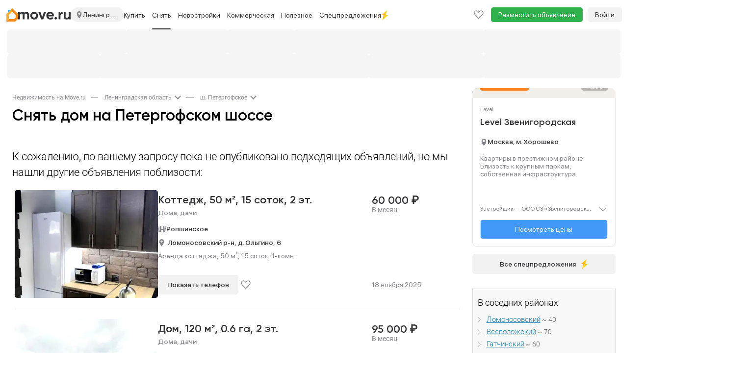

--- FILE ---
content_type: text/html; charset=utf-8
request_url: https://spb.move.ru/petergofskoe_shosse/arenda_domov/
body_size: 53481
content:
<!DOCTYPE html><html lang="ru"><head>    <meta charset="utf-8">    <meta http-equiv="X-UA-Compatible" content="IE=edge">    <meta name="viewport" content="user-scalable=no, width=device-width, initial-scale=1">    <meta http-equiv="Content-Type" content="text/html; charset=utf-8"/>    <meta name="format-detection" content="telephone=no">            <meta name="apple-itunes-app" content="app-id=1115201129">        <title>Снять дом на Петергофском шоссе, аренда домов на Петергофском шоссе на Move.Ru</title>            <meta name="description" content="Предложения по аренде домов на Петергофском шоссе - домов для аренды."/>                <meta name="keywords" content="снять дом на Петергофском шоссе, аренда домов на Петергофском шоссе, сниму дом Петергофское шоссе"/>                        <meta property="og:image" content="https://static-data.move.ru/themes/v3/images/move-badge.png"/>            <meta property="og:image:secure_url" content="https://static-data.move.ru/themes/v3/images/move-badge.png"/>            <meta property="og:site_name" content="Move.ru - портал о недвижимости"/>            <meta property="og:type" content="website"/>            <meta property="og:title" content="Снять дом на Петергофском шоссе, аренда домов на Петергофском шоссе на Move.Ru"/>            <meta property="og:description" content="Предложения по аренде домов на Петергофском шоссе - домов для аренды."/>            <meta property="og:url" content="https://move.ru/petergofskoe_shosse/arenda_domov/"/>        <meta name="yandex-verification" content="87468c275f94d7d6" /><meta name="google-site-verification" content="DgZKloa9SdCSHhEoKvh8lswI21SvjT3iWvYkraqnqJ0" />                        <link rel="apple-touch-icon" sizes="48x48" href="https://static-data.move.ru/pwa/icons/48x48.png">            <link rel="apple-touch-icon" sizes="72x72" href="https://static-data.move.ru/pwa/icons/72x72.png">            <link rel="apple-touch-icon" sizes="96x96" href="https://static-data.move.ru/pwa/icons/96x96.png">            <link rel="apple-touch-icon" sizes="144x144" href="https://static-data.move.ru/pwa/icons/144x144.png">            <link rel="apple-touch-icon" sizes="168x168" href="https://static-data.move.ru/pwa/icons/168x168.png">            <link rel="apple-touch-icon" sizes="192x192" href="https://static-data.move.ru/pwa/icons/192x192.png">            <link rel="apple-touch-icon" sizes="256x256" href="https://static-data.move.ru/pwa/icons/256x256.png">            <link rel="apple-touch-icon" sizes="512x512" href="https://static-data.move.ru/pwa/icons/512x512.png">                <link rel="icon" type="image/png" href="https://static-data.move.ru/themes/v3/images/favicons/194.png" sizes="194x194">            <link rel="icon" type="image/png" href="https://static-data.move.ru/themes/v3/images/favicons/96.png" sizes="96x96">            <link rel="icon" type="image/png" href="https://static-data.move.ru/themes/v3/images/favicons/192.png" sizes="192x192">            <link rel="icon" type="image/png" href="https://static-data.move.ru/themes/v3/images/favicons/16.png" sizes="16x16">                <link rel="shortcut icon" href="https://static-data.move.ru/themes/v3/images/favicon.ico" type="image/x-icon"/>        <link rel="icon" href="https://static-data.move.ru/themes/v3/images/favicon.ico" type="image/x-icon"/>            <script>    (function (g, n) { g[n] = (...args) => console.debug('ga call:', args); })(window, 'ga');

    (function (g, n) { g[n] = (...args) => console.debug('gtag call:', args); })(window, 'gtag');</script>        <!--[if lt IE 9]>    <script src="https://oss.maxcdn.com/libs/html5shiv/3.7.0/html5shiv.js"></script>    <script src="https://oss.maxcdn.com/libs/respond.js/1.4.2/respond.min.js"></script>    <![endif]--></head><body><style>.modal{display: none}</style>    <div id="authorization-users">        <div class="modal fade" tabindex="-1" id="auth-popup-login" role="dialog" aria-hidden="true">            <div class="modal-dialog auth-popup">                <button type="button"
                        class="close auth-popup__close"
                        data-dismiss="modal"
                        aria-hidden="true"
                ></button>                <authorization-users v-if="dynamicShow" :socials='{"vk":{"link":"http:\/\/oauth.vk.com\/authorize?client_id=8066505&scope=notify,email&redirect_uri=https:\/\/move.ru\/user\/login_social\/vk\/&response_type=code","icon":"https:\/\/static-data.move.ru\/themes\/v3\/images\/socials_no_adblock\/vk.png","name":"\u0412\u041a\u043e\u043d\u0442\u0430\u043a\u0442\u0435 "},"yandex":{"link":"https:\/\/oauth.yandex.ru\/authorize?response_type=code&client_id=33cabc785ac642d6bc25a8941770d25f&display=popup","icon":"https:\/\/static-data.move.ru\/themes\/v3\/images\/socials_no_adblock\/yandex.png","name":"\u042f\u043d\u0434\u0435\u043a\u0441"}}'></authorization-users>                <div v-else class="modal-content auth-popup__content"></div>            </div>        </div>    </div>    <div id="registration-users">        <div class="modal fade" tabindex="-1" id="auth-popup-registration" role="dialog" aria-hidden="true">            <div class="modal-dialog auth-popup">                <button type="button"
                        class="close auth-popup__close"
                        data-dismiss="modal"
                        aria-hidden="true"
                ></button>                <registration-users v-if="dynamicShow" :socials='{"vk":{"link":"http:\/\/oauth.vk.com\/authorize?client_id=8066505&scope=notify,email&redirect_uri=https:\/\/move.ru\/user\/login_social\/vk\/&response_type=code","icon":"https:\/\/static-data.move.ru\/themes\/v3\/images\/socials_no_adblock\/vk.png","name":"\u0412\u041a\u043e\u043d\u0442\u0430\u043a\u0442\u0435 "},"yandex":{"link":"https:\/\/oauth.yandex.ru\/authorize?response_type=code&client_id=33cabc785ac642d6bc25a8941770d25f&display=popup","icon":"https:\/\/static-data.move.ru\/themes\/v3\/images\/socials_no_adblock\/yandex.png","name":"\u042f\u043d\u0434\u0435\u043a\u0441"}}'></registration-users>                <div v-else class="modal-content auth-popup__content"></div>            </div>        </div>    </div>    <link rel="stylesheet" type="text/css" href="https://static-data.move.ru/css/7a8795241376e22b176b9e19d8d1f354.css" media="screen"/>    <link rel="stylesheet" type="text/css" href="https://static-data.move.ru/css/cb7ef1a404bea520d6d3c5615368e782.css" media="screen"/>    <link rel="stylesheet" type="text/css" href="https://static-data.move.ru/css/03d00d29560fa4a8d293191d597139d9.css" media="screen"/>    <link rel="stylesheet" type="text/css" href="https://static-data.move.ru/css/419ccb69ddac688dee737fdc00292512.css" media="screen"/>    <link rel="stylesheet" type="text/css" href="https://static-data.move.ru/css/27cf418d4717ccc79d58cb420362a5b5.css" media="screen"/>    <link rel="stylesheet" type="text/css" href="https://static-data.move.ru/css/da598a4dcd4dcbc63336476d658f2ac2.css" media="screen"/>    <link rel="stylesheet" type="text/css" href="https://static-data.move.ru/css/74dc959ab10bd119183dff701626298b.css" media="screen"/>    <link rel="stylesheet" type="text/css" href="https://static-data.move.ru/css/8ecc185606ed66ff8819cf80ad833157.css" media="screen"/><noscript>            <link rel="stylesheet" type="text/css" href="https://static-data.move.ru/css/b7460c4cd576325fbbd40baa0e4bb7f5.css" media="screen"/>    </noscript>    <script type="text/javascript">        var CURRENT_REGION_CODE = 47;    </script>    <script src="https://static-data.move.ru/js/9a0271a4481bcf3bae867a6e47f2fba1.js" type="text/javascript"></script>    <script src="https://static-data.move.ru/js/7d1045624b16a9fe909ca06aa4c7d9f9.js" type="text/javascript"></script>    <script src="https://static-data.move.ru/js/573bc949db1e818a9f4c96a492f85fad.js" type="text/javascript"></script>    <script src="https://static-data.move.ru/js/ec35a9fcd814b9a35440925fbfaccf79.js" type="text/javascript"></script>    <script src="https://static-data.move.ru/js/6c51c832025f8f251418c62f8d219372.js" type="text/javascript"></script>    <script src="https://static-data.move.ru/js/03e610bf6a41d043d20d1b12ca7f9fa7.js" type="text/javascript"></script>    <script src="https://static-data.move.ru/js/4460156b4166710735423b8287bf2b29.js" type="text/javascript"></script>    <script src="https://static-data.move.ru/js/749924ece807ec303b5038a961d6d18d.js" type="text/javascript"></script>    <script type="text/javascript">        var searchParams = {"stations":[],"roads":[136],"country":1,"region_code":47,"cities":[],"street":"","street_id":"","station_mcc_id":"","poi_id":"","new_msc":"","limit":"","lat_user":"","lng_user":"","into_mkad":"","into_kad":"","into_ttk":"","into_sadovoe_kolco":"","into_moscow_city":"","ignore_geo":"","advanced":"","bargain":3,"category":2,"subcategory":"","nb_title":"","nb_id":"","admin_item_nb_id":"","rooms":[],"open_plan":"","counties":[],"okrug":"","districts":[],"distance_to_mkad":"","distance_min":"","distance_max":"","region_id":"","price_min":"","price_max":"","price_square_min":"","price_square_max":"","currency":"","not_first_floor":"","not_last_floor":"","floor_min":"","floor_max":"","photo":"","in_day":"","individual":"","from_agency":"","from_developer":"","not_from_developer":"","without_agent_fee":"","on_map":"","with_price":"","with_pets":"","with_children":"","new_year":"","is_elite":"","new_flat":"","resale":"","hypothec":"","pmg":"","tv":"","security":"","line_phone":"","internet":"","room_furniture":"","kitchen_furniture":"","washing_machine":"","refrigerator":"","lift":"","rubbish_chute":"","parking":"","kitchen":"","pool":"","billiard":"","sauna":"","heating_supply":"","water_supply":"","sewerage_supply":"","electricity_supply":"","gas_supply":"","square_min":"","square_max":"","square_plot_min":"","square_plot_max":"","square_live_min":"","square_live_max":"","square_kitchen_min":"","square_kitchen_max":"","house_type_id":"","toilet":"","shower":"","renovation":"","rooms_type":"","balcony":"","bathroom_unit":"","floor_covering":"","window_view":"","sort":"","search_form_submit":"","show_streets":"","client_id":"","user_id":"","zoom":"","coords":"","map_center":"","polygon":"","scn":"","lat":"","lng":"","haggle":"","rent_pledge":"","not_for_agents":"","spec_lider":"","online_show":"","public_ago":"","station_mcc_ids":[]};    </script>    <script type="text/javascript">        Move.setGlobal("DOMAIN_REGION", {"id":"136694","full_title":"\u041b\u0435\u043d\u0438\u043d\u0433\u0440\u0430\u0434\u0441\u043a\u0430\u044f \u043e\u0431\u043b\u0430\u0441\u0442\u044c","formalname":"\u041b\u0435\u043d\u0438\u043d\u0433\u0440\u0430\u0434\u0441\u043a\u0430\u044f","regioncode":"47","country":"1","path":"spb","alias":"leningradskaya_oblast"});    </script>    <script type="text/javascript">        Move.setGlobal("GLOBAL_COUNT_BOOKMARK_AND_NOTES", 0);    </script>    <script type="text/javascript">        if(1){Move.devices = {mobile: false};Move.auth = {isLogin: false, hash: ""};}Move.setGlobal("USER_REGION", {"regionId":"341","regionTitle":"\u0421\u0428\u0410 ","regionUrl":"\/\/usa.move.ru"})    </script>    <script src="https://static-data.move.ru/js/da8808a575b409d732a79a2453ea0609.js" type="text/javascript"></script>    <script src="https://static-data.move.ru/js/7bfeec0974b65d6bdaca7befe97b42d0.js" type="text/javascript"></script><div id="vue-cookie-agreement"></div><div class="top-menu" id="top-menu-desctop">    <div class="top-menu__container container">        <div class="top-menu__nav navbar hidden-xs" role="navigation">            <div class="top-menu__collapse navbar-collapse collapse">                <ul class="nav navbar-nav top-menu__first top-menu__first-overflow">                    <li class="top-menu__item">                        <span class="top-menu__link top-menu__region" title="Ленинградская область">                            <img src="https://static-data.move.ru/themes/v3/images/point.svg" alt="" class="top-menu__region-point">                            Ленинградская область                        </span>                    </li>                                    <li class="top-menu__item">                                                    <a class="top-menu__link" href="//move.ru"
                               title="Недвижимость в Москве">Москва</a>                                            </li>                                    <li class="top-menu__item visible-lg visible-md">                                                    <a class="top-menu__link" href="//move.ru/moskovskaya_oblast/"
                               title="Недвижимость в Московской области">Московская область</a>                                            </li>                                    <li class="top-menu__item visible-lg visible-md">                                                    <a class="top-menu__link" href="//move.ru/novaya_moskva/"
                               title="Недвижимость в Новой Москве">Новая Москва</a>                                            </li>                                    <li class="top-menu__item visible-lg">                                                    <a class="top-menu__link" href="//spb.move.ru"
                               title="Недвижимость в Санкт-Петербурге">Санкт-Петербург</a>                                            </li>                                    <li class="top-menu__item visible-lg dropdown">                                                    <a class="top-menu__link top-menu_link_dropdown-js"
                               title="Недвижимость по регионам"
                               data-child='cities'>Крупные города</a>                                            </li>                                    <li class="top-menu__item visible-lg dropdown">                                                    <a class="top-menu__link top-menu_link_dropdown-js"
                               title="Недвижимость за рубежом"
                               data-child='countries'>За границей</a>                                            </li>                                                                            <li class="dropdown visible-md">                        <a class="top-menu__link top-menu__more dropdown-toggle" data-toggle="dropdown" href="">Еще</a>                        <ul class="dropdown-menu top-menu__dropdown">                                                    <li class="top-menu__item">                                <a class="top-menu__droplink" title="Недвижимость по регионам"
                                   href="/geo/">Регионы</a>                            </li>                                                    <li class="top-menu__item">                                <a class="top-menu__droplink" title="Недвижимость за рубежом"
                                   href="//zn.move.ru">За границей</a>                            </li>                                                </ul>                    </li>                    <li class="dropdown visible-sm">                        <a class="top-menu__link top-menu__more dropdown-toggle" data-toggle="dropdown" href="">Еще</a>                        <ul class="dropdown-menu top-menu__dropdown">                                                    <li class="top-menu__item">                                <a class="top-menu__droplink" title="Недвижимость в Новой Москве"
                                   href="//move.ru/novaya_moskva/">Новая Москва</a>                            </li>                                                    <li class="top-menu__item">                                <a class="top-menu__droplink" title="Недвижимость в Санкт-Петербурге"
                                   href="//spb.move.ru">Санкт-Петербург</a>                            </li>                                                    <li class="top-menu__item">                                <a class="top-menu__droplink" title="Недвижимость по регионам"
                                   href="/geo/">Регионы</a>                            </li>                                                    <li class="top-menu__item">                                <a class="top-menu__droplink" title="Недвижимость за рубежом"
                                   href="//zn.move.ru">За границей</a>                            </li>                                                </ul>                    </li>                                    </ul>                <ul class="nav navbar-nav">                    <li class="top-menu__item top-menu__item_add">                        <a class="top-menu__link"
                           href="/add_notice/"
                           onclick="Move.try(function() {ga('send', 'event', 'funnel', 'button_add_notice')})">Разместить объявление</a>                    </li>                </ul>                <ul class="nav navbar-nav navbar-right top-menu__right">                    <li class="top-menu__item">                        <a class="top-menu__link top-menu__notice top-menu__bookmark" href="/bookmark/">                            <div class="top-menu__notice-span">                                <span class="top-menu__notice-counter">0</span>                            </div>                        </a>                    </li>                    
    <a class="main-menu__auth"
       href="/user/login">Войти</a>                </ul>            </div>        </div>    </div></div><div class="branding__container">    <div class="main-menu__pin-container">        <div class="main-menu__pin-target">            <div class="main-menu__container">                <svg xmlns="http://www.w3.org/2000/svg" style="position: absolute; width: 0; height: 0;">    <defs>        <symbol id="avatar" xmlns="http://www.w3.org/2000/svg" fill="none" viewBox="0 0 16 20">            <path stroke="#86868B" stroke-linecap="round" stroke-linejoin="round"
                  stroke-width="1.4"
                  d="M15 19c0-2.651-3.134-4.8-7-4.8S1 16.349 1 19m7-8.4c-2.577 0-4.667-2.149-4.667-4.8S5.423 1 8 1s4.667 2.149 4.667 4.8-2.09 4.8-4.667 4.8Z"/>        </symbol>        <symbol id="logo_addition" viewBox="0 0 24 27" fill="none" xmlns="http://www.w3.org/2000/svg">            <path d="M5 22L0 27V12.8284C0 12.298 0.210713 11.7893 0.585786 11.4142L12 0V7L5.29289 13.7071C5.10536 13.8946 5 14.149 5 14.4142V22Z" fill="#FEB12B"/>            <path d="M5 22L0 27H17.1716C17.702 27 18.2107 26.7893 18.5858 26.4142L23.4142 21.5858C23.7893 21.2107 24 20.702 24 20.1716V12.8284C24 12.298 23.7893 11.7893 23.4142 11.4142L12 0V7L18.7071 13.7071C18.8946 13.8946 19 14.149 19 14.4142V18.5858C19 18.851 18.8946 19.1054 18.7071 19.2929L16.2929 21.7071C16.1054 21.8946 15.851 22 15.5858 22H5Z" fill="#F68A1A"/>            <path d="M9 3L3 9V4C3 3.44772 3.44772 3 4 3H9Z" fill="#31A8FF"/>        </symbol>        <symbol id="logo_addition_ny" xmlns="http://www.w3.org/2000/svg" viewBox="-2 0 19 24" fill="none">            <g id="Group 9">                <path id="Vector" d="M0.679694 12.2391C1.78389 7.65244 6.5404 4.93443 11.127 6.12356C15.7137 7.31269 18.5166 11.9843 17.4124 16.486C16.2233 21.0726 11.5517 23.7906 6.88016 22.6015C2.29351 21.4124 -0.509435 16.7408 0.679694 12.2391Z" fill="url(#paint0_radial_67_484)"/>                <path id="Vector_2" d="M13.6756 7.65215C13.3358 7.56721 13.166 7.22746 13.2509 6.97265L13.6756 5.44377L9.25881 4.25464L8.83413 5.86846C8.74919 6.12327 8.49437 6.29315 8.15462 6.20821C7.98475 6.20821 7.81487 6.20821 7.56006 6.20821C8.66425 6.37808 9.76844 6.6329 10.8726 6.88771C11.9768 7.14252 13.081 7.48228 14.1003 7.90697C14.0153 7.82203 13.8455 7.73709 13.6756 7.65215Z" fill="#0292DC"/>                <path id="Vector_3" d="M13.3357 6.71816C13.2507 6.63322 13.2507 6.54828 13.1658 6.46335C12.826 6.46335 12.6562 6.46335 12.4013 6.54828C12.2315 6.37841 12.0616 6.20853 11.8917 6.03866C11.552 6.12359 11.467 6.12359 11.1273 6.20853C10.9574 6.03866 10.7875 5.95372 10.5327 5.6989C10.2779 5.78384 10.108 5.78384 9.85322 5.86878C9.5984 5.69891 9.51346 5.61397 9.25865 5.44409C9.17371 5.44409 9.08877 5.52903 9.00384 5.52903L8.9189 5.78384C8.9189 5.86878 8.83396 6.03866 8.74902 6.03866C8.83396 5.95372 8.9189 5.86878 9.17371 5.86878C9.34359 6.12359 9.42853 6.20853 9.68334 6.37841C9.93815 6.29347 10.108 6.20853 10.3628 6.20853C10.6177 6.37841 10.7026 6.46335 10.9574 6.71816C11.2122 6.63322 11.3821 6.63322 11.7218 6.54828C11.9767 6.71816 12.0616 6.88803 12.2315 7.05791C12.4863 6.97297 12.6562 6.97297 12.9959 6.97297C13.1658 7.14285 13.1658 7.22779 13.2507 7.31272C13.1658 7.22779 13.1658 7.05791 13.2507 6.97297L13.3357 6.71816Z" fill="#F96435"/>                <path id="Vector_4" d="M14.3549 3.15074C14.1001 4.08506 11.6369 4.25493 11.6369 4.25493C11.6369 4.25493 9.51348 2.89593 9.7683 1.96161C10.0231 1.0273 12.4863 0.857422 12.4863 0.857422C12.4863 0.857422 14.6098 2.21643 14.3549 3.15074Z" stroke="#FF9356" stroke-width="0.849378" stroke-linecap="round" stroke-linejoin="round"/>                <path id="Vector_5" d="M13.3361 3.91506L10.2783 3.15062C9.76872 2.98075 9.25909 3.23556 9.17415 3.66025L8.57959 5.69876C8.8344 5.61382 8.8344 5.52888 9.17415 5.44394C9.42897 5.61382 9.59884 5.69876 9.76872 5.86863C10.0235 5.78369 10.1934 5.69876 10.4482 5.69876C10.703 5.86863 10.788 5.95357 11.0428 6.20838C11.2976 6.12345 11.4675 6.12345 11.8072 6.03851C12.062 6.20838 12.147 6.37826 12.3169 6.54813C12.5717 6.4632 12.7415 6.4632 13.0813 6.4632C13.2512 6.63307 13.2512 6.71801 13.506 6.97282L14.0156 4.84938C14.1855 4.50963 13.8457 4.08494 13.3361 3.91506Z" fill="#FF9356"/>                <path id="Vector_6" d="M13.3358 3.91475L12.6562 3.74487C13.1659 3.91475 13.5056 4.33944 13.4207 4.76413L12.996 6.54782C13.0809 6.54782 13.1659 6.54782 13.2508 6.54782C13.4207 6.7177 13.4207 6.80263 13.6755 7.05745L14.1851 4.934C14.1851 4.50931 13.8454 4.08462 13.3358 3.91475Z" fill="#F96435"/>                <path id="Vector_7" d="M11.3823 3.83026C10.4479 3.57545 9.59856 4.00014 9.34375 4.76458C9.34375 4.76458 9.42869 4.50977 9.51363 4.17002C9.59856 3.74533 10.1082 3.49051 10.6178 3.66039L11.3823 3.83026Z" fill="white"/>                <g id="Group">                    <path id="Vector_8" d="M5.26673 21.0726C3.22822 20.5629 1.52946 19.4587 0.340332 18.0148C1.44452 20.7328 3.73784 22.9412 6.88054 23.7056C11.9768 24.9797 17.158 22.0069 18.4321 16.9955C19.1965 13.9378 18.3472 10.88 16.4785 8.67163C17.158 10.4553 17.3279 12.4089 16.8183 14.4474C15.5442 19.3738 10.363 22.3466 5.26673 21.0726Z" fill="#0082C5"/>                </g>                <path id="Vector_9" d="M5.01144 13.3433L8.32402 14.3625L7.30476 17.6751L3.99219 16.6558L5.01144 13.3433Z" fill="url(#paint1_linear_67_484)"/>                <path id="Vector_10" d="M6.28537 9.01123L9.59794 10.0305L8.57869 13.3431L5.26611 12.3238L6.28537 9.01123Z" fill="url(#paint2_linear_67_484)"/>                <path id="Vector_11" d="M9.25851 14.5322L12.5711 15.5515L11.5518 18.8641L8.23926 17.8448L9.25851 14.5322Z" fill="url(#paint3_linear_67_484)"/>                <path id="Vector_12" d="M10.5324 10.2856L13.845 11.3049L12.8258 14.6175L9.51318 13.5982L10.5324 10.2856Z" fill="url(#paint4_linear_67_484)"/>            </g>            <defs>                <radialGradient id="paint0_radial_67_484" cx="0" cy="0" r="1" gradientUnits="userSpaceOnUse" gradientTransform="translate(7.90004 12.4412) rotate(99.8658) scale(9.98783 10.1458)">                    <stop offset="0" stop-color="#25CBFF"/>                    <stop offset="1" stop-color="#0490D9"/>                </radialGradient>                <linearGradient id="paint1_linear_67_484" x1="6.18316" y1="9.03139" x2="6.18316" y2="18.8715" gradientUnits="userSpaceOnUse">                    <stop offset="0" stop-color="white" stop-opacity="0.51"/>                    <stop offset="0.3073" stop-color="white"/>                    <stop offset="1" stop-color="white" stop-opacity="0.7"/>                </linearGradient>                <linearGradient id="paint2_linear_67_484" x1="7.44341" y1="9.03119" x2="7.44341" y2="18.8713" gradientUnits="userSpaceOnUse">                    <stop offset="0" stop-color="white" stop-opacity="0.51"/>                    <stop offset="0.3073" stop-color="white"/>                    <stop offset="1" stop-color="white" stop-opacity="0.7"/>                </linearGradient>                <linearGradient id="paint3_linear_67_484" x1="10.458" y1="9.03123" x2="10.458" y2="18.8714" gradientUnits="userSpaceOnUse">                    <stop offset="0" stop-color="white" stop-opacity="0.51"/>                    <stop offset="0.3073" stop-color="white"/>                    <stop offset="1" stop-color="white" stop-opacity="0.7"/>                </linearGradient>                <linearGradient id="paint4_linear_67_484" x1="11.7183" y1="9.03154" x2="11.7183" y2="18.8717" gradientUnits="userSpaceOnUse">                    <stop offset="0" stop-color="white" stop-opacity="0.51"/>                    <stop offset="0.3073" stop-color="white"/>                    <stop offset="1" stop-color="white" stop-opacity="0.7"/>                </linearGradient>            </defs>        </symbol>        <symbol id="logo" width="107" height="16" viewBox="0 0 107 16" xmlns="http://www.w3.org/2000/svg">            <path d="M16.5868 0C18.3064 0 19.6762 0.559891 20.696 1.67967C21.7358 2.79945 22.2557 4.29916 22.2557 6.1788V15.417H18.3864V6.44874C18.3864 5.54892 18.1665 4.84905 17.7265 4.34915C17.2866 3.84925 16.6668 3.5993 15.8669 3.5993C14.9871 3.5993 14.2972 3.88924 13.7973 4.46913C13.3174 5.04902 13.0775 5.88885 13.0775 6.98864V15.417H9.20821V6.44874C9.20821 5.54892 8.98825 4.84905 8.54834 4.34915C8.10842 3.84925 7.48854 3.5993 6.6887 3.5993C5.82886 3.5993 5.139 3.89924 4.6191 4.49912C4.1192 5.07901 3.86925 5.90885 3.86925 6.98864V15.417H0V0.419918H3.86925V2.00961C4.76907 0.669869 6.1588 0 8.03843 0C9.89807 0 11.2578 0.719859 12.1176 2.15958C13.0974 0.719859 14.5872 0 16.5868 0Z" />            <path d="M38.3194 13.5574C36.7997 15.0771 34.9201 15.8369 32.6805 15.8369C30.4409 15.8369 28.5613 15.0771 27.0416 13.5574C25.5219 12.0377 24.762 10.158 24.762 7.91846C24.762 5.69889 25.5219 3.82925 27.0416 2.30955C28.5813 0.76985 30.4609 0 32.6805 0C34.9001 0 36.7797 0.76985 38.3194 2.30955C39.8591 3.84925 40.629 5.71889 40.629 7.91846C40.629 10.138 39.8591 12.0177 38.3194 13.5574ZM29.7711 10.8879C30.5509 11.6677 31.5207 12.0577 32.6805 12.0577C33.8403 12.0577 34.8101 11.6677 35.5899 10.8879C36.3698 10.108 36.7597 9.11822 36.7597 7.91846C36.7597 6.71869 36.3698 5.72888 35.5899 4.94904C34.8101 4.16919 33.8403 3.77926 32.6805 3.77926C31.5207 3.77926 30.5509 4.16919 29.7711 4.94904C29.0112 5.74888 28.6313 6.73869 28.6313 7.91846C28.6313 9.09823 29.0112 10.088 29.7711 10.8879Z" />            <path d="M48.9739 10.9179L52.6332 0.419918H56.8924L51.1935 15.417H46.7843L41.0854 0.419918H45.3446L48.9739 10.9179Z" />            <path d="M72.7494 9.50815H61.4416C61.9415 11.3878 63.3512 12.3276 65.6708 12.3276C67.1505 12.3276 68.2703 11.8277 69.0301 10.8279L72.1495 12.6275C70.6698 14.7671 68.4902 15.8369 65.6108 15.8369C63.1313 15.8369 61.1417 15.0871 59.642 13.5874C58.1423 12.0876 57.3924 10.198 57.3924 7.91846C57.3924 5.67889 58.1323 3.79926 59.612 2.27956C61.0717 0.759852 62.9713 0 65.3109 0C67.5304 0 69.3401 0.759852 70.7398 2.27956C72.1795 3.79926 72.8994 5.67889 72.8994 7.91846C72.8994 8.33838 72.8494 8.86827 72.7494 9.50815ZM61.3816 6.50873H69.0301C68.8102 5.52892 68.3603 4.77907 67.6804 4.25917C67.0205 3.73927 66.2307 3.47932 65.3109 3.47932C64.2711 3.47932 63.4112 3.74927 62.7314 4.28916C62.0515 4.80906 61.6016 5.54892 61.3816 6.50873Z" />            <path d="M79.1986 13.2574C79.1986 13.9573 78.9487 14.5572 78.4488 15.0571C77.9489 15.557 77.349 15.8069 76.6491 15.8069C75.9493 15.8069 75.3494 15.557 74.8495 15.0571C74.3496 14.5572 74.0996 13.9573 74.0996 13.2574C74.0996 12.5576 74.3496 11.9577 74.8495 11.4578C75.3494 10.9579 75.9493 10.7079 76.6491 10.7079C77.349 10.7079 77.9489 10.9579 78.4488 11.4578C78.9487 11.9577 79.1986 12.5576 79.1986 13.2574Z" />            <path d="M86.2946 0.419918V2.99941C86.6345 2.0596 87.2144 1.34974 88.0342 0.86983C88.8541 0.369927 89.7939 0.119975 90.8537 0.119975V4.43913C89.6739 4.27917 88.6141 4.51912 87.6743 5.15899C86.7545 5.77887 86.2946 6.80867 86.2946 8.24839V15.417H82.4253V0.419918H86.2946Z" />            <path d="M103.015 8.51834V0.419918H106.884V15.417H103.015V13.7373C102.095 15.1371 100.605 15.8369 98.5456 15.8369C96.9059 15.8369 95.5462 15.287 94.4664 14.1872C93.4066 13.0675 92.8767 11.5478 92.8767 9.62812V0.419918H96.7459V9.14822C96.7459 10.128 97.0059 10.8879 97.5258 11.4278C98.0657 11.9677 98.7955 12.2376 99.7153 12.2376C100.735 12.2376 101.535 11.9277 102.115 11.3078C102.715 10.6679 103.015 9.7381 103.015 8.51834Z" />        </symbol>        <symbol id="slider-logo" class="main-menu__native-slider-logo" xmlns="http://www.w3.org/2000/svg" fill="none"
                viewBox="0 0 64 15">            <path fill="#35B8FC" fill-rule="evenodd"
                  d="M61.718 14.986h-2.344a2.04 2.04 0 0 1-1.984-1.296 2.056 2.056 0 0 1-.142-.826V3.033h1.632v9.033c0 .438.063.884.342 1.044.263.095.542.129.82.1h1.496V3.032h1.632v11.953h-1.452Zm.03-13.49-.81.025h-1.431l-.806-.02a.249.249 0 0 0-.088-.014c-.776-.087-.689-.968-.689-1.49h4.57c0 .536.054 1.42-.746 1.5Zm-8.582 13.49h-1.971a2.04 2.04 0 0 1-1.522-.596 2.052 2.052 0 0 1-.602-1.524V5.165a2.071 2.071 0 0 1 .602-1.525 2.045 2.045 0 0 1 1.522-.596h1.971a2.038 2.038 0 0 1 1.522.596 2.054 2.054 0 0 1 .603 1.525v7.702a2.058 2.058 0 0 1-1.302 1.98c-.262.103-.542.15-.823.14Zm.493-9.036c0-.437-.063-.883-.342-1.043a1.853 1.853 0 0 0-.82-.099h-.633a1.851 1.851 0 0 0-.82.1c-.279.159-.341.606-.341 1.042v6.113c0 .438.062.884.341 1.044.263.093.543.127.82.098h.633c.277.029.557-.005.82-.098.28-.16.342-.607.342-1.043V5.95Zm-8.482 4.196h-2.163v4.84h-1.632V3.044h3.795a2.039 2.039 0 0 1 1.522.596 2.056 2.056 0 0 1 .603 1.525v2.86A2.062 2.062 0 0 1 46 10.008a2.04 2.04 0 0 1-.823.14Zm.492-4.194c0-.439-.064-.885-.34-1.044a1.837 1.837 0 0 0-.82-.1h-1.495v3.569h1.494c.277.03.557-.005.82-.1.28-.158.341-.604.341-1.04V5.952Zm-8.086 9.035h-1.634V4.808h-2.146V3.033h5.926v1.775h-2.146v10.178Zm-7.037 0h-1.654a2.04 2.04 0 0 1-1.98-1.296 2.066 2.066 0 0 1-.144-.825V5.168a2.065 2.065 0 0 1 .603-1.523 2.047 2.047 0 0 1 1.52-.597h1.655a2.039 2.039 0 0 1 1.52.597 2.056 2.056 0 0 1 .603 1.523v.997h-1.631V5.95c0-.438-.065-.883-.341-1.043a1.853 1.853 0 0 0-.82-.098h-.317a1.85 1.85 0 0 0-.818.098c-.28.16-.34.607-.34 1.043v6.114c0 .438.06.883.34 1.044.262.093.542.126.818.097h.318c.277.029.556-.005.819-.097.279-.16.341-.608.341-1.044v-.198h1.631v1a2.062 2.062 0 0 1-.602 1.524 2.046 2.046 0 0 1-1.521.596Zm-7.652-4.899h-2.651v4.879H18.6V3.03h1.643V8.31h2.651V3.03h1.632v11.935h-1.632v-4.878Zm-8.664 4.899h-1.972a2.04 2.04 0 0 1-1.98-1.296 2.066 2.066 0 0 1-.144-.825V5.166a2.063 2.063 0 0 1 .602-1.525 2.046 2.046 0 0 1 1.522-.596h1.972a2.04 2.04 0 0 1 1.522.596 2.056 2.056 0 0 1 .603 1.525v7.702a2.064 2.064 0 0 1-.603 1.524 2.045 2.045 0 0 1-1.522.595Zm.493-9.035c0-.439-.064-.885-.342-1.044a1.838 1.838 0 0 0-.82-.1h-.64a1.837 1.837 0 0 0-.819.1c-.279.16-.341.605-.341 1.044v6.111c0 .439.062.884.341 1.044.263.094.543.127.82.099h.64c.277.028.556-.005.819-.1.279-.159.342-.607.342-1.043V5.951ZM1.599 13.21h.114V5.156a2.063 2.063 0 0 1 .602-1.527 2.046 2.046 0 0 1 1.524-.596h3.797v10.176h.129c1.03 0 1.514.789 1.493 1.776H.105c-.02-.987.465-1.776 1.494-1.776Zm1.741 0h2.662V4.808H4.501a1.844 1.844 0 0 0-.82.1c-.28.159-.342.606-.342 1.043v7.258h.001Z"
                  clip-rule="evenodd"/>        </symbol>        <symbol id="dropdown-highlight" xmlns="http://www.w3.org/2000/svg"
                viewBox="0 0 14 20">            <path fill="url(#a)" d="M9.5 10 12 0 3 20l11-10H9.5Z"/>            <path fill="url(#b)" d="M12 0 0 10h5L3 20l9-20Z"/>            <defs>                <linearGradient id="a" x1="14.293" x2="7.33" y1="10" y2="10"
                                gradientUnits="userSpaceOnUse">                    <stop offset="0" stop-color="#FDC614"/>                    <stop offset="1" stop-color="#FFD612"/>                </linearGradient>                <linearGradient id="b" x1="6.244" x2="6.244" y1="0" y2="20"
                                gradientUnits="userSpaceOnUse">                    <stop stop-color="#F8DD08"/>                    <stop offset="1" stop-color="#FF921D"/>                </linearGradient>            </defs>        </symbol>        <symbol id="granelle-logo" xmlns="http://www.w3.org/2000/svg" fill="#e4002b" width="112" height="12"><g clip-path="url(#a)">                <path d="M97.53 12h10.394c2.67 0 4.005-1.71 4.005-3.42s-1.335-3.405-4.005-3.405h-8.415V0h-1.98v12Zm1.964-1.65V6.84h8.445c1.35 0 2.04.885 2.04 1.77s-.675 1.74-2.04 1.74h-8.445ZM93.764 12H95.7V0H83.91v7.065c0 2.445-1.05 3.3-2.97 3.3V12c2.91 0 4.905-1.83 4.905-4.935v-5.4h7.935V12h-.015ZM61.623 6.825V12h1.964l-.045-12h-1.92v5.16H50.912V0h-1.965v12h1.965V6.825H61.621ZM16.518 0v12h1.98V6.825h8.835c2.67 0 4.004-1.695 4.004-3.405 0-1.71-1.335-3.42-4.005-3.42H16.52Zm1.98 1.665h8.85c1.364 0 2.04.87 2.04 1.74s-.69 1.77-2.04 1.77h-8.85v-3.51ZM32.583 12l1.59-5.175h10.98V12h1.934V0H34.503l-4.035 12h2.115Zm12.57-10.335v3.51h-10.44l.99-3.51h9.449Zm22.303 5.16H79.41V5.16H67.441l.03-3.51h11.94V0H65.49v12h13.92v-1.635H67.455V6.81v.015ZM.5 12h1.935V1.665h12.404V0H.5v12Z"/></g><defs><clipPath id="a"><path  d="M.5 0h111.429v12H.5z"/></clipPath></defs>        </symbol>        <symbol id="favorite" xmlns="http://www.w3.org/2000/svg" width="20" height="20" viewBox="0 0 20 20">            <path d="M17.7198 3.28339C19.3696 4.93722 19.4327 7.59844 17.8633 9.32907L9.99947 18L2.13666 9.32904C0.567246 7.59841 0.630451 4.93716 2.28021 3.28333C4.12225 1.43672 7.15598 1.60546 8.78334 3.6447L10 5.16873L11.2156 3.64452C12.843 1.60528 15.8778 1.43678 17.7198 3.28339Z"
                  stroke-width="1.4" stroke-linecap="round" stroke-linejoin="round"/>        </symbol>        <symbol id="telegram-1" width="18" height="14" viewBox="0 0 18 14" xmlns="http://www.w3.org/2000/svg">            <path fill-rule="evenodd" clip-rule="evenodd" d="M1.23741 6.02691C6.06923 4.05119 9.29121 2.74867 10.9033 2.11936C15.5063 0.322542 16.4627 0.0104165 17.0861 0.000109891C17.2232 -0.00215693 17.5298 0.0297341 17.7284 0.180964C17.8961 0.30866 17.9422 0.481158 17.9643 0.602228C17.9864 0.723297 18.0139 0.999097 17.992 1.2146C17.7426 3.6743 16.6633 9.64335 16.1142 12.3983C15.8818 13.564 15.4244 13.9548 14.9815 13.9931C14.0189 14.0762 13.288 13.3961 12.3558 12.8225C10.897 11.9251 10.0729 11.3664 8.65691 10.4907C7.02048 9.47859 8.08131 8.92233 9.0139 8.01324C9.25797 7.77533 13.4988 4.15509 13.5809 3.82668C13.5912 3.7856 13.6007 3.6325 13.5038 3.55166C13.4069 3.47081 13.2639 3.49846 13.1606 3.52045C13.0143 3.55161 10.6839 4.99723 6.16938 7.8573C5.5079 8.2836 4.90875 8.49131 4.37193 8.48042C3.78013 8.46842 2.64175 8.16638 1.79548 7.90821C0.757494 7.59154 -0.0674757 7.42412 0.00436067 6.88633C0.0417775 6.60621 0.452793 6.31974 1.23741 6.02691Z" />        </symbol>        <symbol id="telegram-2" width="24" height="24" viewBox="0 0 24 24" xmlns="http://www.w3.org/2000/svg">            <circle cx="11.9992" cy="12" r="10.5" fill="url(#paint0_linear_8459_59802)"/>            <path d="M17.2382 7.65561C17.3317 7.05151 16.7573 6.57469 16.2201 6.81052L5.52184 11.5077C5.13665 11.6768 5.16483 12.2602 5.56433 12.3874L7.77059 13.09C8.19167 13.2241 8.64762 13.1548 9.01532 12.9008L13.9895 9.46423C14.1395 9.3606 14.303 9.57387 14.1748 9.706L10.5943 13.3975C10.247 13.7556 10.3159 14.3624 10.7337 14.6244L14.7425 17.1382C15.1921 17.4202 15.7705 17.1369 15.8546 16.5936L17.2382 7.65561Z" fill="white"/>            <defs>                <linearGradient id="paint0_linear_8459_59802" x1="11.9992" y1="1.5" x2="11.9992" y2="22.5" gradientUnits="userSpaceOnUse">                    <stop stop-color="#37BBFE"/>                    <stop offset="1" stop-color="#007DBB"/>                </linearGradient>            </defs>        </symbol>        <symbol id="arrow" viewBox="0 0 13 7" xmlns="http://www.w3.org/2000/svg" fill="none">            <path d="M12 1L6.5 6L1 1" stroke="currentColor"/>        <script xmlns=""/></symbol>        <symbol id="map-marker-1" width="16" height="26" viewBox="0 0 16 26" xmlns="http://www.w3.org/2000/svg">            <path fill-rule="evenodd" clip-rule="evenodd" d="M8.00003 24C7.11119 24 0 15.037 0 10.1749C0 5.25926 3.55554 2 8.00003 2C12.4445 2 16 5.25926 16 10.1754C16 15.037 8.88886 24 8.00003 24ZM7.99988 12.5927C6.03621 12.5927 4.44434 11.1335 4.44434 9.33348C4.44434 7.53344 6.03621 6.07422 7.99988 6.07422C9.96355 6.07422 11.5554 7.53344 11.5554 9.33348C11.5554 11.1335 9.96355 12.5927 7.99988 12.5927Z" fill="currentColor"/>        </symbol>    </defs></svg>                <div class="main-menu__navigation-clip">                    <div class="main-menu container">                        <div class="main-menu__viewport">                            <div class="visible-xs">                                <div class="top-menu-xs__toggle">                                    <svg xmlns="http://www.w3.org/2000/svg" width="20" height="20" viewBox="0 0 20 20" fill="none">                                        <path d="M1 17H19M1 10H19M1 3H19" stroke="#333336" stroke-width="1.4" stroke-linecap="round" stroke-linejoin="round"/>                                    </svg>                                </div>                            </div>                            <a href="//spb.move.ru" class="main-menu__logo">                                <svg class="main-menu__logo-addition">                                    <use href="#logo_addition"></use>                                </svg>                                <svg class="main-menu__logo-icon">                                    <use href="#logo"></use>                                </svg>                            </a>                            <div class="main-menu__region" title="Ленинградская область">                                <div class="main-menu__region-viewport">                                    <img src="https://static-data.move.ru/themes/v3/icons/geo-marker.svg" alt=""
                                         class="main-menu__region-point">                                    <span class="main-menu__region-text">Ленинградская область</span>                                </div>                            </div>                                                        <div class="main-menu__navbar hidden-xs move-main-menu" role="navigation">                                <div class="main-menu__navbar-collapse">                                    <ul class="main-menu__nav">                                                                                                                                                                                    <li class="dropdown main-menu__item  ">                                                                                                            <a href="/kvartiry/"
                                                                                                                                                                                   class="main-menu__link main-menu__link_primary"
                                                        ><span class="main-menu__link-text">Купить</span></a>                                                                                                        <div class="dropdown-menu">                                                        <div class="dropdown-menu__fill"></div>                                                                                                                                                                        <div class="dropdown-menu__viewport">                                                                                                                            <ul class="dropdown-menu__column">                                                                                                                                            <li class="dropdown-item dropdown-item-title">                                                                            <a                                                                                                                                                                class=""
                                                                            >Жилая</a>                                                                        </li>                                                                                                                                                                                                                                                                                                                                                                            <li class="dropdown-item">                                                                                                                                                                                                                                                                        <a href="/kvartiry/prodazha_kvartiry_studii/"
                                                                                                                                                                                               target="_self"
                                                                                            ><span>Студии</span>                                                                                                                                                                                            </a>                                                                                                                                                                                                                                                            </li>                                                                                                                                                                                                                                                                                                                <li class="dropdown-item">                                                                                                                                                                                                                                                                        <a href="/kvartiry/prodazha_odnokomnatnih_kvartir/"
                                                                                                                                                                                               target="_self"
                                                                                            ><span>1-комнатные</span>                                                                                                                                                                                            </a>                                                                                                                                                                                                                                                            </li>                                                                                                                                                                                                                                                                                                                <li class="dropdown-item">                                                                                                                                                                                                                                                                        <a href="/kvartiry/prodazha_dvuhkomnatnih_kvartir/"
                                                                                                                                                                                               target="_self"
                                                                                            ><span>2-комнатные</span>                                                                                                                                                                                            </a>                                                                                                                                                                                                                                                            </li>                                                                                                                                                                                                                                                                                                                <li class="dropdown-item">                                                                                                                                                                                                                                                                        <a href="/kvartiry/prodazha_trehkomnatnih_kvartir/"
                                                                                                                                                                                               target="_self"
                                                                                            ><span>3-комнатные</span>                                                                                                                                                                                            </a>                                                                                                                                                                                                                                                            </li>                                                                                                                                                                                                                                                                                                                <li class="dropdown-item">                                                                                                                                                                                                                                                                        <a href="/kvartiry/prodazha_mnogokomnatnih_kvartir/"
                                                                                                                                                                                               target="_self"
                                                                                            ><span>4+ комнатные</span>                                                                                                                                                                                            </a>                                                                                                                                                                                                                                                            </li>                                                                                                                                                                                                                                                                                                                <li class="dropdown-item">                                                                                                                                                                                                                                                                        <a href="/komnaty/"
                                                                                                                                                                                               target="_self"
                                                                                            ><span>Комнаты</span>                                                                                                                                                                                            </a>                                                                                                                                                                                                                                                            </li>                                                                                                                                                                                                                                                                                                                <li class="dropdown-item">                                                                                                                                                                                                                                                                        <a href="/novostroyki/"
                                                                                                                                                                                               target="_self"
                                                                                            ><span>Новостройки и ЖК</span>                                                                                                                                                                                            </a>                                                                                                                                                                                                                                                            </li>                                                                                                                                                                                                                                                                                        </ul>                                                                                                                            <ul class="dropdown-menu__column">                                                                                                                                            <li class="dropdown-item dropdown-item-title">                                                                            <a                                                                                                                                                                class=""
                                                                            >Загородная</a>                                                                        </li>                                                                                                                                                                                                                                                                                                                                                                            <li class="dropdown-item">                                                                                                                                                                                                                                                                        <a href="/prodazha_domov/"
                                                                                                                                                                                               target="_self"
                                                                                            ><span>Дома, дачи</span>                                                                                                                                                                                            </a>                                                                                                                                                                                                                                                            </li>                                                                                                                                                                                                                                                                                                                <li class="dropdown-item">                                                                                                                                                                                                                                                                        <a href="/prodazha_domov/prodazha_taunhausov/"
                                                                                                                                                                                               target="_self"
                                                                                            ><span>Таунхаусы</span>                                                                                                                                                                                            </a>                                                                                                                                                                                                                                                            </li>                                                                                                                                                                                                                                                                                                                <li class="dropdown-item">                                                                                                                                                                                                                                                                        <a href="/zemelnie_uchastki/"
                                                                                                                                                                                               target="_self"
                                                                                            ><span>Земельные участки</span>                                                                                                                                                                                            </a>                                                                                                                                                                                                                                                            </li>                                                                                                                                                                                                                                                                                                                <li class="dropdown-item">                                                                                                                                                                                                                                                                        <a href="/kottedzhnye_poselki/"
                                                                                                                                                                                               target="_self"
                                                                                            ><span>Коттеджные поселки</span>                                                                                                                                                                                            </a>                                                                                                                                                                                                                                                            </li>                                                                                                                                                                                                                                                                                                                <li class="dropdown-item dropdown-item-title dropdown-item-title-split">                                                                                    <a                                                                                     >                                                                                        Нежилая                                                                                    </a>                                                                                </li>                                                                                                                                                                                                                                                                                                                <li class="dropdown-item">                                                                                                                                                                                                                                                                        <a href="/garaji/"
                                                                                                                                                                                               target="_self"
                                                                                            ><span>Гаражи</span>                                                                                                                                                                                            </a>                                                                                                                                                                                                                                                            </li>                                                                                                                                                                                                                                                                                                                <li class="dropdown-item">                                                                                                                                                                                                                                                                        <a href="/garaji/prodazha_mashinomesta/"
                                                                                                                                                                                               target="_self"
                                                                                            ><span>Машиноместа</span>                                                                                                                                                                                            </a>                                                                                                                                                                                                                                                            </li>                                                                                                                                                                                                                                                                                        </ul>                                                                                                                            <ul class="dropdown-menu__column">                                                                                                                                            <li class="dropdown-item dropdown-item-title">                                                                            <a                                                                                                                                                                class=""
                                                                            >Коммерческая</a>                                                                        </li>                                                                                                                                                                                                                                                                                                                                                                            <li class="dropdown-item">                                                                                                                                                                                                                                                                        <a href="/kommercheskaya_nedvijimost/prodazha_ofisov/"
                                                                                                                                                                                               target="_self"
                                                                                            ><span>Офисы</span>                                                                                                                                                                                            </a>                                                                                                                                                                                                                                                            </li>                                                                                                                                                                                                                                                                                                                <li class="dropdown-item">                                                                                                                                                                                                                                                                        <a href="/kommercheskaya_nedvijimost/prodazha_skladov/"
                                                                                                                                                                                               target="_self"
                                                                                            ><span>Склады</span>                                                                                                                                                                                            </a>                                                                                                                                                                                                                                                            </li>                                                                                                                                                                                                                                                                                                                <li class="dropdown-item">                                                                                                                                                                                                                                                                        <a href="/kommercheskaya_nedvijimost/prodazha_nezhilih_zdaniy/"
                                                                                                                                                                                               target="_self"
                                                                                            ><span>Нежилые здания</span>                                                                                                                                                                                            </a>                                                                                                                                                                                                                                                            </li>                                                                                                                                                                                                                                                                                                                <li class="dropdown-item">                                                                                                                                                                                                                                                                        <a href="/kommercheskaya_nedvijimost/prodazha_proizvodstvennih_pomescheniy/"
                                                                                                                                                                                               target="_self"
                                                                                            ><span>Производство</span>                                                                                                                                                                                            </a>                                                                                                                                                                                                                                                            </li>                                                                                                                                                                                                                                                                                                                <li class="dropdown-item">                                                                                                                                                                                                                                                                        <a href="/kommercheskaya_nedvijimost/prodazha_pomescheniy_svobodnogo_naznacheniya/"
                                                                                                                                                                                               target="_self"
                                                                                            ><span>Свободного назначения</span>                                                                                                                                                                                            </a>                                                                                                                                                                                                                                                            </li>                                                                                                                                                                                                                                                                                                                <li class="dropdown-item">                                                                                                                                                                                                                                                                        <a href="/kommercheskaya_nedvijimost/prodazha_otdelno_stoyaschih_zdaniy/"
                                                                                                                                                                                               target="_self"
                                                                                            ><span>Отдельно стоящие</span>                                                                                                                                                                                            </a>                                                                                                                                                                                                                                                            </li>                                                                                                                                                                                                                                                                                        </ul>                                                                                                                    </div>                                                    </div>                                                </li>                                                                                                                                                                                                                                <li class="dropdown main-menu__item  main-menu__item-active">                                                                                                            <a href="/arenda_kvartir/"
                                                                                                                                                                                   class="main-menu__link main-menu__link_primary"
                                                        ><span class="main-menu__link-text">Снять</span></a>                                                                                                        <div class="dropdown-menu">                                                        <div class="dropdown-menu__fill"></div>                                                                                                                                                                        <div class="dropdown-menu__viewport">                                                                                                                            <ul class="dropdown-menu__column">                                                                                                                                            <li class="dropdown-item dropdown-item-title">                                                                            <a                                                                                                                                                                class=""
                                                                            >Долгосрочно</a>                                                                        </li>                                                                                                                                                                                                                                                                                                                                                                            <li class="dropdown-item">                                                                                                                                                                                                                                                                        <a href="/arenda_kvartir/arenda_kvartiry_studii/"
                                                                                                                                                                                               target="_self"
                                                                                            ><span>Студии</span>                                                                                                                                                                                            </a>                                                                                                                                                                                                                                                            </li>                                                                                                                                                                                                                                                                                                                <li class="dropdown-item">                                                                                                                                                                                                                                                                        <a href="/arenda_kvartir/arenda_odnokomnatnih_kvartir/"
                                                                                                                                                                                               target="_self"
                                                                                            ><span>1-комнатные</span>                                                                                                                                                                                            </a>                                                                                                                                                                                                                                                            </li>                                                                                                                                                                                                                                                                                                                <li class="dropdown-item">                                                                                                                                                                                                                                                                        <a href="/arenda_kvartir/arenda_dvuhkomnatnih_kvartir/"
                                                                                                                                                                                               target="_self"
                                                                                            ><span>2-комнатные</span>                                                                                                                                                                                            </a>                                                                                                                                                                                                                                                            </li>                                                                                                                                                                                                                                                                                                                <li class="dropdown-item">                                                                                                                                                                                                                                                                        <a href="/arenda_kvartir/arenda_trehkomnatnih_kvartir/"
                                                                                                                                                                                               target="_self"
                                                                                            ><span>3-комнатные</span>                                                                                                                                                                                            </a>                                                                                                                                                                                                                                                            </li>                                                                                                                                                                                                                                                                                                                <li class="dropdown-item">                                                                                                                                                                                                                                                                        <a href="/arenda_kvartir/arenda_mnogokomnatnih_kvartir/"
                                                                                                                                                                                               target="_self"
                                                                                            ><span>4+ комнатные</span>                                                                                                                                                                                            </a>                                                                                                                                                                                                                                                            </li>                                                                                                                                                                                                                                                                                                                <li class="dropdown-item">                                                                                                                                                                                                                                                                        <a href="/arenda_komnat/"
                                                                                                                                                                                               target="_self"
                                                                                            ><span>Комнаты</span>                                                                                                                                                                                            </a>                                                                                                                                                                                                                                                            </li>                                                                                                                                                                                                                                                                                                                <li class="dropdown-item dropdown-item-title dropdown-item-title-split">                                                                                    <a                                                                                     >                                                                                        Загородная                                                                                    </a>                                                                                </li>                                                                                                                                                                                                                                                                                                                <li class="dropdown-item">                                                                                                                                                                                                                                                                        <a href="/arenda_domov/"
                                                                                                                                                                                               target="_self"
                                                                                            ><span>Дома, дачи</span>                                                                                                                                                                                            </a>                                                                                                                                                                                                                                                            </li>                                                                                                                                                                                                                                                                                                                <li class="dropdown-item">                                                                                                                                                                                                                                                                        <a href="/arenda_domov/arenda_taunhausov/"
                                                                                                                                                                                               target="_self"
                                                                                            ><span>Таунхаусы</span>                                                                                                                                                                                            </a>                                                                                                                                                                                                                                                            </li>                                                                                                                                                                                                                                                                                                                <li class="dropdown-item">                                                                                                                                                                                                                                                                        <a href="/arenda_zemelnih_uchastkov/"
                                                                                                                                                                                               target="_self"
                                                                                            ><span>Земельные участки</span>                                                                                                                                                                                            </a>                                                                                                                                                                                                                                                            </li>                                                                                                                                                                                                                                                                                                                <li class="dropdown-item">                                                                                                                                                                                                                                                                        <a href="/arenda_domov/arenda_kottedzhey/"
                                                                                                                                                                                               target="_self"
                                                                                            ><span>Коттеджные посёлки</span>                                                                                                                                                                                            </a>                                                                                                                                                                                                                                                            </li>                                                                                                                                                                                                                                                                                        </ul>                                                                                                                            <ul class="dropdown-menu__column">                                                                                                                                            <li class="dropdown-item dropdown-item-title">                                                                            <a                                                                                                                                                                class=""
                                                                            >Посуточно</a>                                                                        </li>                                                                                                                                                                                                                                                                                                                                                                            <li class="dropdown-item">                                                                                                                                                                                                                                                                        <a href="/kvartiry_na_sutki/apartamenti_na_sutki/"
                                                                                                                                                                                               target="_self"
                                                                                            ><span>Апартаменты</span>                                                                                                                                                                                            </a>                                                                                                                                                                                                                                                            </li>                                                                                                                                                                                                                                                                                                                <li class="dropdown-item">                                                                                                                                                                                                                                                                        <a href="/kvartiry_na_sutki/kvartiry_studii_na_sutki/"
                                                                                                                                                                                               target="_self"
                                                                                            ><span>Студии</span>                                                                                                                                                                                            </a>                                                                                                                                                                                                                                                            </li>                                                                                                                                                                                                                                                                                                                <li class="dropdown-item">                                                                                                                                                                                                                                                                        <a href="/kvartiry_na_sutki/odnokomnatnie_kvartiry_na_sutki/"
                                                                                                                                                                                               target="_self"
                                                                                            ><span>1-комнатные</span>                                                                                                                                                                                            </a>                                                                                                                                                                                                                                                            </li>                                                                                                                                                                                                                                                                                                                <li class="dropdown-item">                                                                                                                                                                                                                                                                        <a href="/kvartiry_na_sutki/dvuhkomnatnie_kvartiry_na_sutki/"
                                                                                                                                                                                               target="_self"
                                                                                            ><span>2-комнатные</span>                                                                                                                                                                                            </a>                                                                                                                                                                                                                                                            </li>                                                                                                                                                                                                                                                                                                                <li class="dropdown-item">                                                                                                                                                                                                                                                                        <a href="/kvartiry_na_sutki/trehkomnatnie_kvartiry_na_sutki/"
                                                                                                                                                                                               target="_self"
                                                                                            ><span>3-комнатные</span>                                                                                                                                                                                            </a>                                                                                                                                                                                                                                                            </li>                                                                                                                                                                                                                                                                                                                <li class="dropdown-item">                                                                                                                                                                                                                                                                        <a href="/kotedji_na_sutki/arenda_doma_na_sutki/"
                                                                                                                                                                                               target="_self"
                                                                                            ><span>Коттеджи, дома</span>                                                                                                                                                                                            </a>                                                                                                                                                                                                                                                            </li>                                                                                                                                                                                                                                                                                        </ul>                                                                                                                            <ul class="dropdown-menu__column">                                                                                                                                            <li class="dropdown-item dropdown-item-title">                                                                            <a                                                                                                                                                                class=""
                                                                            >Коммерческая</a>                                                                        </li>                                                                                                                                                                                                                                                                                                                                                                            <li class="dropdown-item">                                                                                                                                                                                                                                                                        <a href="/arenda_kommercheskoy_nedvizhimosti/arenda_ofisov/"
                                                                                                                                                                                               target="_self"
                                                                                            ><span>Офисы</span>                                                                                                                                                                                            </a>                                                                                                                                                                                                                                                            </li>                                                                                                                                                                                                                                                                                                                <li class="dropdown-item">                                                                                                                                                                                                                                                                        <a href="/arenda_kommercheskoy_nedvizhimosti/arenda_skladov/"
                                                                                                                                                                                               target="_self"
                                                                                            ><span>Склады</span>                                                                                                                                                                                            </a>                                                                                                                                                                                                                                                            </li>                                                                                                                                                                                                                                                                                                                <li class="dropdown-item">                                                                                                                                                                                                                                                                        <a href="/arenda_kommercheskoy_nedvizhimosti/arenda_nezhilih_zdaniy/"
                                                                                                                                                                                               target="_self"
                                                                                            ><span>Нежилые здания</span>                                                                                                                                                                                            </a>                                                                                                                                                                                                                                                            </li>                                                                                                                                                                                                                                                                                                                <li class="dropdown-item">                                                                                                                                                                                                                                                                        <a href="/arenda_kommercheskoy_nedvizhimosti/arenda_proizvodstvennih_pomescheniy/"
                                                                                                                                                                                               target="_self"
                                                                                            ><span>Производство</span>                                                                                                                                                                                            </a>                                                                                                                                                                                                                                                            </li>                                                                                                                                                                                                                                                                                                                <li class="dropdown-item">                                                                                                                                                                                                                                                                        <a href="/arenda_kommercheskoy_nedvizhimosti/arenda_pomescheniy_svobodnogo_naznacheniya/"
                                                                                                                                                                                               target="_self"
                                                                                            ><span>Свободного назначения</span>                                                                                                                                                                                            </a>                                                                                                                                                                                                                                                            </li>                                                                                                                                                                                                                                                                                                                <li class="dropdown-item">                                                                                                                                                                                                                                                                        <a href="/arenda_kommercheskoy_nedvizhimosti/arenda_otdelno_stoyaschih_zdaniy/"
                                                                                                                                                                                               target="_self"
                                                                                            ><span>Отдельно стоящие</span>                                                                                                                                                                                            </a>                                                                                                                                                                                                                                                            </li>                                                                                                                                                                                                                                                                                        </ul>                                                                                                                    </div>                                                    </div>                                                </li>                                                                                                                                                                                                                                <li class="dropdown main-menu__item menu__item__hidden-max-1279 ">                                                                                                            <a href="/novostroyki/"
                                                                                                                                                                                   class="main-menu__link main-menu__link_primary"
                                                        ><span class="main-menu__link-text">Новостройки</span></a>                                                                                                        <div class="dropdown-menu">                                                        <div class="dropdown-menu__fill"></div>                                                                                                                                                                        <div class="dropdown-menu__viewport">                                                            <ul class="dropdown-menu__column-single">                                                                                                                                    <li class="dropdown-item">                                                                                                                                                                                                                                    <a href="/kvartiry_v_novostroykah/"
                                                                                                                                                                       target="_self"
                                                                                >Квартиры</a>                                                                                                                                                                                                                        </li>                                                                                                                                    <li class="dropdown-item">                                                                                                                                                                                                                                    <a href="/kvartiry_v_novostroykah/max_price_5000000/"
                                                                                                                                                                       target="_self"
                                                                                >Новостройки до 5 млн</a>                                                                                                                                                                                                                        </li>                                                                                                                                    <li class="dropdown-item">                                                                                                                                                                                                                                    <a href="/novostroyki/"
                                                                                                                                                                       target="_self"
                                                                                >Каталог ЖК и новостроек</a>                                                                                                                                                                                                                        </li>                                                                                                                                    <li class="dropdown-item">                                                                                                                                                                                                                                    <a href="/novostroyki/novostroyki_biznes_klassa/"
                                                                                                                                                                       target="_self"
                                                                                >Бизнес-класс</a>                                                                                                                                                                                                                        </li>                                                                                                                                    <li class="dropdown-item">                                                                                                                                                                                                                                    <a href="/novostroyki/dom_sdan/"
                                                                                                                                                                       target="_self"
                                                                                >Сданные объекты</a>                                                                                                                                                                                                                        </li>                                                                                                                                    <li class="dropdown-item">                                                                                                                                                                                                                                    <a href="/elite_novostroyki/"
                                                                                                                                                                       target="_self"
                                                                                >Элитные ЖК в Москве</a>                                                                                                                                                                                                                        </li>                                                                                                                                    <li class="dropdown-item">                                                                                                                                                                                                                                    <a href="/novostroyki/sdacha_v_2025/"
                                                                                                                                                                       target="_self"
                                                                                >Новостройки 2025 года</a>                                                                                                                                                                                                                        </li>                                                                                                                                    <li class="dropdown-item">                                                                                                                                                                                                                                    <a href="/novostroyki/sdacha_v_2026/"
                                                                                                                                                                       target="_self"
                                                                                >Новостройки 2026 года</a>                                                                                                                                                                                                                        </li>                                                                                                                                    <li class="dropdown-item">                                                                                                                                                                                                                                    <a href="/kottedzhnye_poselki/"
                                                                                                                                                                       target="_self"
                                                                                >Коттеджные посёлки</a>                                                                                                                                                                                                                        </li>                                                                                                                                    <li class="dropdown-item">                                                                                                                                                    <div class="dropdown-item__new">                                                                                <a class="dropdown-menu__link"
                                                                                   href="#"
                                                                                                                                                                            data-menu-action="mcCalltouch"
                                                                                        data-menu-action-param="{&quot;programId&quot;:300626,&quot;utm_campaign&quot;:&quot;utm_campaign_desk_shapka_5_min&quot;}"
                                                                                                                                                                       target="_self"
                                                                                ></a>                                                                                <p class="dropdown-item__title">Подбор за 5 мин</p>                                                                                <img class="dropdown-pin-icon" src="https://static-data.move.ru/themes/v3/images/menu_pin.svg" alt="">                                                                            </div>                                                                                                                                            </li>                                                                                                                                    <li class="dropdown-item">                                                                                                                                                                                                                                    <a href="/companies/developers/"
                                                                                                                                                                       target="_self"
                                                                                >Застройщики</a>                                                                                                                                                                                                                        </li>                                                                                                                            </ul>                                                        </div>                                                    </div>                                                </li>                                                                                                                                                                                                                                <li class="dropdown main-menu__item menu__item__hidden-max-1279 ">                                                                                                            <a href="/kommercheskaya_nedvijimost/"
                                                                                                                                                                                   class="main-menu__link main-menu__link_primary"
                                                        ><span class="main-menu__link-text">Коммерческая</span></a>                                                                                                        <div class="dropdown-menu">                                                        <div class="dropdown-menu__fill"></div>                                                                                                                                                                        <div class="dropdown-menu__viewport">                                                            <ul class="dropdown-menu__column-single">                                                                                                                                    <li class="dropdown-item">                                                                                                                                                                                                                                    <a href="/kommercheskaya_nedvijimost/prodazha_ofisov/"
                                                                                                                                                                       target="_self"
                                                                                >Офисы</a>                                                                                                                                                                                                                        </li>                                                                                                                                    <li class="dropdown-item">                                                                                                                                                                                                                                    <a href="/kommercheskaya_nedvijimost/prodazha_pomescheniy_svobodnogo_naznacheniya/"
                                                                                                                                                                       target="_self"
                                                                                >Свободного назначения</a>                                                                                                                                                                                                                        </li>                                                                                                                                    <li class="dropdown-item">                                                                                                                                                                                                                                    <a href="/kommercheskaya_nedvijimost/prodazha_skladov/"
                                                                                                                                                                       target="_self"
                                                                                >Склады</a>                                                                                                                                                                                                                        </li>                                                                                                                                    <li class="dropdown-item">                                                                                                                                                                                                                                    <a href="/kommercheskaya_nedvijimost/prodazha_otdelno_stoyaschih_zdaniy/"
                                                                                                                                                                       target="_self"
                                                                                >Отдельное стоящие</a>                                                                                                                                                                                                                        </li>                                                                                                                                    <li class="dropdown-item">                                                                                                                                                                                                                                    <a href="/kommercheskaya_nedvijimost/prodazha_nezhilih_zdaniy/"
                                                                                                                                                                       target="_self"
                                                                                >Нежилые здания</a>                                                                                                                                                                                                                        </li>                                                                                                                                    <li class="dropdown-item">                                                                                                                                                                                                                                    <a href="/business_centers/"
                                                                                                                                                                       target="_self"
                                                                                >Каталог бизнес-центров</a>                                                                                                                                                                                                                        </li>                                                                                                                                    <li class="dropdown-item">                                                                                                                                                                                                                                    <a href="/kommercheskaya_nedvijimost/prodazha_proizvodstvennih_pomescheniy/"
                                                                                                                                                                       target="_self"
                                                                                >Производство</a>                                                                                                                                                                                                                        </li>                                                                                                                            </ul>                                                        </div>                                                    </div>                                                </li>                                                                                                                                                                                                                                <li class="dropdown main-menu__item menu__item__hidden-min-1280 menu__item__overflow ">                                                                                                            <a href="#"
                                                                                                                                                                                   class="main-menu__link main-menu__link_primary"
                                                        ><span class="main-menu__link-text">Еще</span></a>                                                                                                        <div class="dropdown-menu">                                                        <div class="dropdown-menu__fill"></div>                                                                                                                                                                        <div class="dropdown-menu__viewport">                                                                                                                            <ul class="dropdown-menu__column">                                                                                                                                            <li class="dropdown-item dropdown-item-title">                                                                            <a href="#"                                                                                                                                                               class=""
                                                                            >Новостройки</a>                                                                        </li>                                                                                                                                                                                                                                                                                                                                                                            <li class="dropdown-item">                                                                                                                                                                                                                                                                        <a href="/kvartiry_v_novostroykah/"
                                                                                                                                                                                               target="_self"
                                                                                            ><span>Квартиры</span>                                                                                                                                                                                            </a>                                                                                                                                                                                                                                                            </li>                                                                                                                                                                                                                                                                                                                <li class="dropdown-item">                                                                                                                                                                                                                                                                        <a href="/kvartiry_v_novostroykah/max_price_5000000/"
                                                                                                                                                                                               target="_self"
                                                                                            ><span>Новостройки до 5 млн</span>                                                                                                                                                                                            </a>                                                                                                                                                                                                                                                            </li>                                                                                                                                                                                                                                                                                                                <li class="dropdown-item">                                                                                                                                                                                                                                                                        <a href="/novostroyki/"
                                                                                                                                                                                               target="_self"
                                                                                            ><span>Каталог ЖК и новостроек</span>                                                                                                                                                                                            </a>                                                                                                                                                                                                                                                            </li>                                                                                                                                                                                                                                                                                                                <li class="dropdown-item">                                                                                                                                                                                                                                                                        <a href="/novostroyki/novostroyki_biznes_klassa/"
                                                                                                                                                                                               target="_self"
                                                                                            ><span>Бизнес-класс</span>                                                                                                                                                                                            </a>                                                                                                                                                                                                                                                            </li>                                                                                                                                                                                                                                                                                                                <li class="dropdown-item">                                                                                                                                                                                                                                                                        <a href="/novostroyki/dom_sdan/"
                                                                                                                                                                                               target="_self"
                                                                                            ><span>Сданные объекты</span>                                                                                                                                                                                            </a>                                                                                                                                                                                                                                                            </li>                                                                                                                                                                                                                                                                                                                <li class="dropdown-item">                                                                                                                                                                                                                                                                        <a href="/elite_novostroyki/"
                                                                                                                                                                                               target="_self"
                                                                                            ><span>Элитные ЖК в Москве</span>                                                                                                                                                                                            </a>                                                                                                                                                                                                                                                            </li>                                                                                                                                                                                                                                                                                                                <li class="dropdown-item">                                                                                                                                                                                                                                                                        <a href="/novostroyki/sdacha_v_2025/"
                                                                                                                                                                                               target="_self"
                                                                                            ><span>Новостройки 2025 года</span>                                                                                                                                                                                            </a>                                                                                                                                                                                                                                                            </li>                                                                                                                                                                                                                                                                                                                <li class="dropdown-item">                                                                                                                                                                                                                                                                        <a href="/novostroyki/sdacha_v_2026/"
                                                                                                                                                                                               target="_self"
                                                                                            ><span>Новостройки 2026 года</span>                                                                                                                                                                                            </a>                                                                                                                                                                                                                                                            </li>                                                                                                                                                                                                                                                                                                                <li class="dropdown-item">                                                                                                                                                                                                                                                                        <a href="/kottedzhnye_poselki/"
                                                                                                                                                                                               target="_self"
                                                                                            ><span>Коттеджные посёлки</span>                                                                                                                                                                                            </a>                                                                                                                                                                                                                                                            </li>                                                                                                                                                                                                                                                                                                                <li class="dropdown-item">                                                                                                                                                                            <div class="dropdown-item__new">                                                                                            <a class="dropdown-menu__link"
                                                                                               href="#"
                                                                                                                                                                                                    data-menu-action="mcCalltouch"
                                                                                                    data-menu-action-param="{&quot;programId&quot;:300626,&quot;utm_campaign&quot;:&quot;utm_campaign_desk_shapka_5_min&quot;}"
                                                                                                                                                                                               target="_self"
                                                                                            ></a>                                                                                            <p class="dropdown-item__title">Подбор за 5 мин</p>                                                                                            <img class="dropdown-pin-icon"
                                                                                                 src="https://static-data.move.ru/themes/v3/images/menu_pin.svg"
                                                                                                 alt="">                                                                                        </div>                                                                                                                                                                    </li>                                                                                                                                                                                                                                                                                                                <li class="dropdown-item">                                                                                                                                                                                                                                                                        <a href="/companies/developers/"
                                                                                                                                                                                               target="_self"
                                                                                            ><span>Застройщики</span>                                                                                                                                                                                            </a>                                                                                                                                                                                                                                                            </li>                                                                                                                                                                                                                                                                                        </ul>                                                                                                                            <ul class="dropdown-menu__column">                                                                                                                                            <li class="dropdown-item dropdown-item-title">                                                                            <a href="/kommercheskaya_nedvijimost/"                                                                                                                                                               class=""
                                                                            >Коммерческая</a>                                                                        </li>                                                                                                                                                                                                                                                                                                                                                                            <li class="dropdown-item">                                                                                                                                                                                                                                                                        <a href="/kommercheskaya_nedvijimost/prodazha_ofisov/"
                                                                                                                                                                                               target="_self"
                                                                                            ><span>Офисы</span>                                                                                                                                                                                            </a>                                                                                                                                                                                                                                                            </li>                                                                                                                                                                                                                                                                                                                <li class="dropdown-item">                                                                                                                                                                                                                                                                        <a href="/kommercheskaya_nedvijimost/prodazha_skladov/"
                                                                                                                                                                                               target="_self"
                                                                                            ><span>Склады</span>                                                                                                                                                                                            </a>                                                                                                                                                                                                                                                            </li>                                                                                                                                                                                                                                                                                                                <li class="dropdown-item">                                                                                                                                                                                                                                                                        <a href="/kommercheskaya_nedvijimost/prodazha_nezhilih_zdaniy/"
                                                                                                                                                                                               target="_self"
                                                                                            ><span>Нежилые здания</span>                                                                                                                                                                                            </a>                                                                                                                                                                                                                                                            </li>                                                                                                                                                                                                                                                                                                                <li class="dropdown-item">                                                                                                                                                                                                                                                                        <a href="/kommercheskaya_nedvijimost/prodazha_proizvodstvennih_pomescheniy/"
                                                                                                                                                                                               target="_self"
                                                                                            ><span>Производство</span>                                                                                                                                                                                            </a>                                                                                                                                                                                                                                                            </li>                                                                                                                                                                                                                                                                                                                <li class="dropdown-item">                                                                                                                                                                                                                                                                        <a href="/kommercheskaya_nedvijimost/prodazha_pomescheniy_svobodnogo_naznacheniya/"
                                                                                                                                                                                               target="_self"
                                                                                            ><span>Свободного назначения</span>                                                                                                                                                                                            </a>                                                                                                                                                                                                                                                            </li>                                                                                                                                                                                                                                                                                                                <li class="dropdown-item">                                                                                                                                                                                                                                                                        <a href="/kommercheskaya_nedvijimost/prodazha_otdelno_stoyaschih_zdaniy/"
                                                                                                                                                                                               target="_self"
                                                                                            ><span>Отдельное стоящие</span>                                                                                                                                                                                            </a>                                                                                                                                                                                                                                                            </li>                                                                                                                                                                                                                                                                                                                <li class="dropdown-item dropdown-item-title dropdown-item-title-split">                                                                                    <a                                                                                     >                                                                                        Сервисы                                                                                    </a>                                                                                </li>                                                                                                                                                                                                                                                                                                                <li class="dropdown-item">                                                                                                                                                                                                                                                                        <div class="dropdown-item__link-container">                                                                                                <a class="dropdown-item__link-highlight"
                                                                                                   href="/specpredlozheniya/"
                                                                                                                                                                                                       target="_self"
                                                                                                >Спецпредложения</a>                                                                                                <img class="dropdown-item__link-highlight-icon" src="https://static-data.move.ru/themes/v3/icons/advertisement.svg" alt=""></div>                                                                                                                                                                                                                                                            </li>                                                                                                                                                                                                                                                                                                                <li class="dropdown-item">                                                                                                                                                                                                                                                                        <a href="https://yadoma-realty.ru/"
                                                                                                                                                                                               target="_blank"
                                                                                            ><span>Агентство Я ДОМА</span>                                                                                                                                                                                            </a>                                                                                                                                                                                                                                                            </li>                                                                                                                                                                                                                                                                                                                <li class="dropdown-item">                                                                                                                                                                                                                                                                        <a href="#"
                                                                                                                                                                                                    data-menu-action="mcCalltouch"
                                                                                                    data-menu-action-param="{&quot;programId&quot;:300626,&quot;utm_campaign&quot;:&quot;utm_campaign_desk_shapka_podbor&quot;}"
                                                                                                                                                                                               target="_self"
                                                                                            ><span>Подобрать новостройку</span>                                                                                                                                                                                            </a>                                                                                                                                                                                                                                                            </li>                                                                                                                                                                                                                                                                                                                <li class="dropdown-item">                                                                                                                                                                                                                                                                        <a href="/ask_question/"
                                                                                                                                                                                               target="_self"
                                                                                            ><span>Консультации по недвижимости</span>                                                                                                                                                                                            </a>                                                                                                                                                                                                                                                            </li>                                                                                                                                                                                                                                                                                                                <li class="dropdown-item">                                                                                                                                                                                                                                                                        <a href="https://move.ru/xml-format/"
                                                                                                                                                                                               target="_blank"
                                                                                            ><span>Пакетное размещение</span>                                                                                                                                                                                            </a>                                                                                                                                                                                                                                                            </li>                                                                                                                                                                                                                                                                                                                <li class="dropdown-item">                                                                                                                                                                                                                                                                        <a href="/kalkulyator-ipoteki/"
                                                                                                                                                                                               target="_self"
                                                                                            ><span>Ипотечный калькулятор</span>                                                                                                                                                                                            </a>                                                                                                                                                                                                                                                            </li>                                                                                                                                                                                                                                                                                        </ul>                                                                                                                            <ul class="dropdown-menu__column">                                                                                                                                            <li class="dropdown-item dropdown-item-title">                                                                            <a href="#"                                                                                                                                                               class=""
                                                                            >Медиа</a>                                                                        </li>                                                                                                                                                                                                                                                                                                                                                                            <li class="dropdown-item">                                                                                                                                                                                                                                                                        <a href="https://t.me/moverealty"
                                                                                                                                                                                               target="_blank"
                                                                                            ><span>Наш телеграм-канал</span>                                                                                                                                                                                                    <svg class="dropdown-item__column-icon dropdown-item__column-icon_telegram-1">                                                                                                        <use xlink:href="#telegram-1"></use>                                                                                                    </svg>                                                                                                                                                                                            </a>                                                                                                                                                                                                                                                            </li>                                                                                                                                                                                                                                                                                                                <li class="dropdown-item">                                                                                                                                                                                                                                                                        <a href="//move.ru/news/"
                                                                                                                                                                                               target="_self"
                                                                                            ><span>Новости</span>                                                                                                                                                                                            </a>                                                                                                                                                                                                                                                            </li>                                                                                                                                                                                                                                                                                                                <li class="dropdown-item">                                                                                                                                                                                                                                                                        <a href="//move.ru/articles/"
                                                                                                                                                                                               target="_self"
                                                                                            ><span>Статьи</span>                                                                                                                                                                                            </a>                                                                                                                                                                                                                                                            </li>                                                                                                                                                                                                                                                                                                                <li class="dropdown-item">                                                                                                                                                                                                                                                                        <a href="/advertise/"
                                                                                                                                                                                               target="_self"
                                                                                            ><span>Реклама на сайте</span>                                                                                                                                                                                            </a>                                                                                                                                                                                                                                                            </li>                                                                                                                                                                                                                                                                                                                <li class="dropdown-item">                                                                                                                                                                                                                                                                        <a href="//move.ru/feedback/"
                                                                                                                                                                                               target="_self"
                                                                                            ><span>Обратная связь</span>                                                                                                                                                                                            </a>                                                                                                                                                                                                                                                            </li>                                                                                                                                                                                                                                                                                                                <li class="dropdown-item dropdown-item-title dropdown-item-title-split">                                                                                    <a                                                                                     >                                                                                        События                                                                                    </a>                                                                                </li>                                                                                                                                                                                                                                                                                                                <li class="dropdown-item">                                                                                                                                                                                                                                                                        <a href="https://moverealtyawards.ru/"
                                                                                                                                                                                               target="_blank"
                                                                                            ><span>Move Realty Awards</span>                                                                                                                                                                                            </a>                                                                                                                                                                                                                                                            </li>                                                                                                                                                                                                                                                                                        </ul>                                                                                                                    </div>                                                    </div>                                                </li>                                                                                                                                                                                                                                <li class="dropdown main-menu__item menu__item__hidden-max-1279 ">                                                                                                            <a href="#"
                                                                                                                                                                                   class="main-menu__link main-menu__link_primary"
                                                        ><span class="main-menu__link-text">Полезное</span></a>                                                                                                        <div class="dropdown-menu">                                                        <div class="dropdown-menu__fill"></div>                                                                                                                                                                        <div class="dropdown-menu__viewport">                                                                                                                            <ul class="dropdown-menu__column">                                                                                                                                            <li class="dropdown-item dropdown-item-title">                                                                            <a                                                                                                                                                                class=""
                                                                            >Сервисы</a>                                                                        </li>                                                                                                                                                                                                                                                                                                                                                                            <li class="dropdown-item">                                                                                                                                                                                                                                                                        <a href="https://yadoma-realty.ru/"
                                                                                                                                                                                               target="_blank"
                                                                                            ><span>Агентство Я ДОМА</span>                                                                                                                                                                                            </a>                                                                                                                                                                                                                                                            </li>                                                                                                                                                                                                                                                                                                                <li class="dropdown-item">                                                                                                                                                                                                                                                                        <a href="#"
                                                                                                                                                                                                    data-menu-action="mcCalltouch"
                                                                                                    data-menu-action-param="{&quot;programId&quot;:300626,&quot;utm_campaign&quot;:&quot;utm_campaign_desk_shapka_podbor&quot;}"
                                                                                                                                                                                               target="_self"
                                                                                            ><span>Подобрать новостройку</span>                                                                                                                                                                                            </a>                                                                                                                                                                                                                                                            </li>                                                                                                                                                                                                                                                                                                                <li class="dropdown-item">                                                                                                                                                                                                                                                                        <a href="/ask_question/"
                                                                                                                                                                                               target="_self"
                                                                                            ><span>Консультации по недвижимости</span>                                                                                                                                                                                            </a>                                                                                                                                                                                                                                                            </li>                                                                                                                                                                                                                                                                                                                <li class="dropdown-item">                                                                                                                                                                                                                                                                        <a href="https://move.ru/xml-format/"
                                                                                                                                                                                               target="_blank"
                                                                                            ><span>Пакетное размещение</span>                                                                                                                                                                                            </a>                                                                                                                                                                                                                                                            </li>                                                                                                                                                                                                                                                                                                                <li class="dropdown-item">                                                                                                                                                                                                                                                                        <a href="/kalkulyator-ipoteki/"
                                                                                                                                                                                               target="_self"
                                                                                            ><span>Ипотечный калькулятор</span>                                                                                                                                                                                            </a>                                                                                                                                                                                                                                                            </li>                                                                                                                                                                                                                                                                                        </ul>                                                                                                                            <ul class="dropdown-menu__column">                                                                                                                                            <li class="dropdown-item dropdown-item-title">                                                                            <a                                                                                                                                                                class=""
                                                                            >Медиа</a>                                                                        </li>                                                                                                                                                                                                                                                                                                                                                                            <li class="dropdown-item">                                                                                                                                                                                                                                                                        <a href="https://t.me/moverealty"
                                                                                                                                                                                               target="_blank"
                                                                                            ><span>Наш телеграм-канал</span>                                                                                                                                                                                                    <svg class="dropdown-item__column-icon dropdown-item__column-icon_telegram-1">                                                                                                        <use xlink:href="#telegram-1"></use>                                                                                                    </svg>                                                                                                                                                                                            </a>                                                                                                                                                                                                                                                            </li>                                                                                                                                                                                                                                                                                                                <li class="dropdown-item">                                                                                                                                                                                                                                                                        <a href="//move.ru/news/"
                                                                                                                                                                                               target="_self"
                                                                                            ><span>Новости</span>                                                                                                                                                                                            </a>                                                                                                                                                                                                                                                            </li>                                                                                                                                                                                                                                                                                                                <li class="dropdown-item">                                                                                                                                                                                                                                                                        <a href="//move.ru/articles/"
                                                                                                                                                                                               target="_self"
                                                                                            ><span>Статьи</span>                                                                                                                                                                                            </a>                                                                                                                                                                                                                                                            </li>                                                                                                                                                                                                                                                                                                                <li class="dropdown-item">                                                                                                                                                                                                                                                                        <a href="/advertise/"
                                                                                                                                                                                               target="_self"
                                                                                            ><span>Реклама на сайте</span>                                                                                                                                                                                            </a>                                                                                                                                                                                                                                                            </li>                                                                                                                                                                                                                                                                                                                <li class="dropdown-item">                                                                                                                                                                                                                                                                        <a href="//move.ru/feedback/"
                                                                                                                                                                                               target="_self"
                                                                                            ><span>Обратная связь</span>                                                                                                                                                                                            </a>                                                                                                                                                                                                                                                            </li>                                                                                                                                                                                                                                                                                        </ul>                                                                                                                            <ul class="dropdown-menu__column">                                                                                                                                            <li class="dropdown-item dropdown-item-title">                                                                            <a                                                                                                                                                                class=""
                                                                            >События</a>                                                                        </li>                                                                                                                                                                                                                                                                                                                                                                            <li class="dropdown-item">                                                                                                                                                                                                                                                                        <a href="https://moverealtyawards.ru/"
                                                                                                                                                                                               target="_blank"
                                                                                            ><span>Move Realty Awards</span>                                                                                                                                                                                            </a>                                                                                                                                                                                                                                                            </li>                                                                                                                                                                                                                                                                                        </ul>                                                                                                                    </div>                                                    </div>                                                </li>                                                                                                                                                                                                                                <li class="main-menu__item menu__item__hidden-max-991">                                                                                                            <a href="/specpredlozheniya/"
                                                                                                                       target="_self"
                                                           class="main-menu__link main-menu__link_primary main-menu__link_highlight"
                                                        >Спецпредложения                                                            <img class="main-menu__link_highlight-icon" src="https://static-data.move.ru/themes/v3/icons/advertisement.svg" alt="">                                                        </a>                                                                                                    </li>                                                                                                                            <div class="dropdown-menu__overlay"></div>                                    </ul>                                </div>                                                            </div>                            <div class="main-menu__right">                                <a class="main-menu__favorite" href="/bookmark/">                                    <div class="main-menu__favorite-span">                                        <svg class="main-menu__favorite-icon">                                            <use xlink:href="#favorite"></use>                                        </svg>                                    </div>                                </a>                                <a class="main-menu__announcement advertisement-click"
                                   href="/add_notice/"
                                >                                    Разместить объявление
                                </a>                                
    <a class="main-menu__auth"
       href="/user/login">Войти</a>                                <div class="rennab-slider">                                                                                                        </div>                            </div>                        </div>                        <div id="vue-app-region-widget">                            <region-widget domain="move.ru"
                                                                    :link-generator="'items'"
                                    :link-extra='{"bargain":"3","category":"2"}'
                                 ref="regionWidget">                            </region-widget>                        </div>                    </div>                </div>            </div>        </div>    </div>    <div id="vue-app-mc-popup-widget">        <mc-popup-widget ref="mcPopupWidget"></mc-popup-widget>    </div></div><!--    <div class="main-menu_placeholder"></div>--><div class="one-column-layout">    
    <div class="branding__container">        <div class="container main items-page">        
    <div class="row search-items-wrap">        
    <div class="search-filter-v2__pin-container">        <div class="search-filter-v2__pin-target">            <div class="search-filter-v2">                <div class="search-filter-v2__app clearfix">                    <div class="search-filter-v2__search-bar-viewport">                        <search-bar class="search-filter-v2__search-bar" :extra-values="extraFiltersValues" @component:created="onSearchBarCreated" @search:save="onSearchSave">                                                    </search-bar>                    </div>                    <div v-cloak class="search-filter-v2__skeleton">                        <div class="search-filter-v2__skeleton-viewport">                                                            <div style="order: 1" class="search-filter-v2__skeleton-item"></div>                                                            <div style="order: 2" class="search-filter-v2__skeleton-item"></div>                                                            <div style="order: 3" class="search-filter-v2__skeleton-item"></div>                                                            <div style="order: 4" class="search-filter-v2__skeleton-item"></div>                                                            <div style="order: 5" class="search-filter-v2__skeleton-item"></div>                                                            <div style="order: 6" class="search-filter-v2__skeleton-item"></div>                                                            <div style="order: 7" class="search-filter-v2__skeleton-item"></div>                                                            <div style="order: 8" class="search-filter-v2__skeleton-item"></div>                                                            <div style="order: 9" class="search-filter-v2__skeleton-item"></div>                                                                                        <div class="search-filter-v2__skeleton-line-breaker"></div>                                                            <div class="search-filter-v2__skeleton-line-breaker"></div>                                                            <div class="search-filter-v2__skeleton-line-breaker"></div>                                                    </div>                    </div>                </div>            </div>        </div>    </div>        <div class="ajax-loader-block"></div>        <div class="col-sm-12 col-md-4 col-md-push-8 col-lg-3 col-lg-push-9 two-column__right">            <div class="hidden-xs hidden-sm">                            </div>            <div id="ft"></div>            <p class="visible-xs font-light">Объявлений не найдено</p>            
            
            <div class="hidden-sm hidden-xs">                    <!--noindex-->        <div class="specs-col specs-col_default specs fixed-block_wrap"            >                        <div class="specs-col__item">            <div class="specs-col__item-container">                <div class="specs-col__item-preview">                    <a href="//analytics.move.ru/go/?h=74834f89d96c561c0c4a3d5e8f206aad&id=15447&t=1768734282&type=1" class="spec-click" target="_blank" rel="nofollow"
                       data-spec-title="Level Звенигородская"
                       data-spec-class="comfort">                        <img class="specs-col__preview-image js-lazyload"
                             alt="Level Звенигородская"
                             data-src="https://static-data.move.ru/images/tgb/15447/2c42b5f3a5f14ff1f8a9be2403692038.png" src=""/>                                                    <div class="specs-col__preview-tags">                                <!-- Оставляем только 2 тега -->                                                                    <span class="specs-col__preview-tag"
                                          style="color: #ffffff;                                          background-color: #f68122;">Скидки до 30%</span>                                    <br />                                                            </div>                                                <div class="common-declaration__icon-wrapper"></div><div class="common-declaration__icon">Реклама</div><div class="common-declaration__wrap">    <div class="common-declaration__text-container">        <div class="common-declaration__text-area">            <span class="common-declaration__text">Застройщик ООО «СЗ «ЗВЕНИГОРОДСКАЯ ИНВЕСТ», ИНН 7718122544, проектная декларация на сайте наш.дом.рф</span>                            <span class="common-declaration__creative">2W5zFJaHUPA</span>                        </div>    </div>    <div class="common-declaration__wrap-close">Закрыть</div></div>                    </a>                </div>                                                <div class="specs-col__item-content ">                    <p class="specs-col__item-developer">Level</p>                    <a href="//analytics.move.ru/go/?h=74834f89d96c561c0c4a3d5e8f206aad&id=15447&t=1768734282&type=1" class="spec-click specs-col__item-title" target="_blank"
                       title="Level Звенигородская" rel="nofollow"
                       data-spec-title="Level Звенигородская"
                       data-spec-id="15447"
                       data-spec-class="comfort">                        Level Звенигородская                    </a>                                                            <div class="specs-col__address-viewport">                        <img src="https://static-data.move.ru/themes/v3/icons/geo-marker.svg" alt=""
                             class="specs-col__address-icon">                        <div class="specs-col__address"
                             title="Москва, м. Хорошево">                            Москва, м. Хорошево                        </div>                    </div>                    <div class="specs-col__item-text">                        Квартиры в престижном районе. Близость к крупным паркам, собственная инфраструктура.                    </div>                    <!-- Блок дисклеймера -->                    
    <div class="specs-disclaimer specs-disclaimer_collapsed specs-col__disclaimer">        <div class="specs-disclaimer__text-viewport">            <div class="specs-disclaimer__text-scroll-area">                <span class="specs-disclaimer__text">Застройщик — ООО СЗ «Звенигородская Инвест». Проектная декларация — наш.дом.рф. Срок акции — 05.12.2025 —31.01.2026. Оценивайте свои финансовые возможности и риски. Услугу предоставляет АО "АЛЬФА-БАНК". ПСК 14,001% - 20,650%. Ставка - 3,5% первые 12 мес., далее 21,59%. На срок до 30 лет при первоначальном взносе - от 50%. Не оферта. Подробности — Level.ru</span>            </div>        </div>        <div class="specs-disclaimer__toggle-viewport">            <a class="specs-disclaimer__toggle">                <i class="specs-disclaimer__toggle-icon"></i>            </a>        </div>    </div>                    <div class="specs-col__contacts">                        <a href="//analytics.move.ru/go/?h=74834f89d96c561c0c4a3d5e8f206aad&id=15447&t=1768734282&type=1" class="spec-contact__site spec-click" target="_blank" rel="nofollow"
   data-spec-id="15447" data-spec-title="Level Звенигородская"
   data-spec-class="comfort">    Посмотреть цены</a>                                            </div>                        <div class="specs-pix">                <noindex>            <img src="//analytics.move.ru/pixel.php?h=74834f89d96c561c0c4a3d5e8f206aad&id=15447&t=1768734282&type=1&402786653" rel="nofollow">        </noindex>    </div>                    
                    <a class="spec-click specs-col__item-content-link"
                       href="//analytics.move.ru/go/?h=74834f89d96c561c0c4a3d5e8f206aad&id=15447&t=1768734282&type=1" target="_blank" rel="nofollow"
                       data-spec-title="Level Звенигородская"
                       data-spec-id="15447"
                       data-spec-class="comfort">                    </a>                </div>            </div>            <div class="specs-col__show-all">                <a href="/specpredlozheniya/" class="specs-col__show-button">                    <span class="specs-col__show-all-text">Все спецпредложения</span>                    <img class="specs-col__show-all-icon" src="https://static-data.move.ru/themes/v3/icons/advertisement.svg" alt="" />                </a>            </div>        </div>                        </div>    <!--/noindex-->                

    <div class="grey-box">        <div class="gr-header">В соседних районах</div>        <ul class="gr-list">                            <li>                    <a href="/lomonosov-reg/arenda_domov/"
                       title="Ломоносовский район">Ломоносовский</a>                    ~&nbsp;40                </li>                            <li>                    <a href="/vsevolozhsk-reg/arenda_domov/"
                       title="Всеволожский район">Всеволожский</a>                    ~&nbsp;70                </li>                            <li>                    <a href="/gatchina-reg/arenda_domov/"
                       title="Гатчинский район">Гатчинский</a>                    ~&nbsp;60                </li>                            <li>                    <a href="/volosovsk-reg/arenda_domov/"
                       title="Волосовский район">Волосовский</a>                    ~&nbsp;10                </li>                            <li>                    <a href="/tosno-reg/arenda_domov/"
                       title="Тосненский район">Тосненский</a>                    &lt;&nbsp;10                </li>                            <li>                    <a href="/kirovsk-reg/arenda_domov/"
                       title="Кировский район">Кировский</a>                    ~&nbsp;20                </li>                    </ul>    </div>    <div id="rennab-vertical-wp-column"></div>                                    <!--noindex-->        <div class="specs-col specs-col_default specs fixed-block_wrap"            >                        <div class="specs-col__item">            <div class="specs-col__item-container">                <div class="specs-col__item-preview">                    <a href="//analytics.move.ru/go/?h=63c09d25d20723dad4c5a83738a66074&id=15459&t=1768734282&type=1" class="spec-click" target="_blank" rel="nofollow"
                       data-spec-title="ЖК «Гоголь парк» от ГК Основа."
                       data-spec-class="comfort">                        <img class="specs-col__preview-image js-lazyload"
                             alt="ЖК «Гоголь парк» от ГК Основа."
                             data-src="https://static-data.move.ru/images/tgb/15459/8ac6161aae975e80666d2b0a9bb0e06f.jpeg" src=""/>                                                    <div class="specs-col__preview-tags">                                <!-- Оставляем только 2 тега -->                                                                    <span class="specs-col__preview-tag"
                                          style="color: #ffffff;                                          background-color: #f68122;">Дом сдан!</span>                                    <br />                                                                    <span class="specs-col__preview-tag"
                                          style="color: #ffffff;                                          background-color: #f68122;">5 мин м.Лухмановская</span>                                    <br />                                                            </div>                                                <div class="common-declaration__icon-wrapper"></div><div class="common-declaration__icon">Реклама</div><div class="common-declaration__wrap">    <div class="common-declaration__text-container">        <div class="common-declaration__text-area">            <span class="common-declaration__text">Декларация находится на рекламируемом сайте</span>                            <span class="common-declaration__creative">2W5zFGoyfHA</span>                        </div>    </div>    <div class="common-declaration__wrap-close">Закрыть</div></div>                    </a>                </div>                                                <div class="specs-col__item-content ">                    <p class="specs-col__item-developer">ГК Основа</p>                    <a href="//analytics.move.ru/go/?h=63c09d25d20723dad4c5a83738a66074&id=15459&t=1768734282&type=1" class="spec-click specs-col__item-title" target="_blank"
                       title="ЖК «Гоголь парк» от ГК Основа." rel="nofollow"
                       data-spec-title="ЖК «Гоголь парк» от ГК Основа."
                       data-spec-id="15459"
                       data-spec-class="comfort">                        ЖК «Гоголь парк» от ГК Основа.                    </a>                                                            <div class="specs-col__address-viewport">                        <img src="https://static-data.move.ru/themes/v3/icons/geo-marker.svg" alt=""
                             class="specs-col__address-icon">                        <div class="specs-col__address"
                             title="г. Москва">                            г. Москва                        </div>                    </div>                    <div class="specs-col__item-text">                        Выдаем ключи! Панорамные балконы. Подземный паркинг. Детский сад в составе комплекса. Рассрочка 0%.                    </div>                    <!-- Блок дисклеймера -->                    
    <div class="specs-disclaimer specs-disclaimer_collapsed specs-col__disclaimer">        <div class="specs-disclaimer__text-viewport">            <div class="specs-disclaimer__text-scroll-area">                <span class="specs-disclaimer__text">Реклама. Рассрочку предоставляет Застройщик "ГК ОСНОВА". Оценивайте свои финансовые возможности и риски. Срок действия предложения до 31.01.2026 г. Первоначальный взнос от 30%. Подробнее на сайте https://gk-osnova.ru/gogolpark</span>            </div>        </div>        <div class="specs-disclaimer__toggle-viewport">            <a class="specs-disclaimer__toggle">                <i class="specs-disclaimer__toggle-icon"></i>            </a>        </div>    </div>                    <div class="specs-col__contacts">                        <a href="//analytics.move.ru/go/?h=63c09d25d20723dad4c5a83738a66074&id=15459&t=1768734282&type=1" class="spec-contact__site spec-click" target="_blank" rel="nofollow"
   data-spec-id="15459" data-spec-title="ЖК «Гоголь парк» от ГК Основа."
   data-spec-class="comfort">    Смотреть квартиры</a>                                            </div>                        <div class="specs-pix">                <noindex>            <img src="//analytics.move.ru/pixel.php?h=63c09d25d20723dad4c5a83738a66074&id=15459&t=1768734282&type=1&1498291724" rel="nofollow">        </noindex>    </div>                    
                    <a class="spec-click specs-col__item-content-link"
                       href="//analytics.move.ru/go/?h=63c09d25d20723dad4c5a83738a66074&id=15459&t=1768734282&type=1" target="_blank" rel="nofollow"
                       data-spec-title="ЖК «Гоголь парк» от ГК Основа."
                       data-spec-id="15459"
                       data-spec-class="comfort">                    </a>                </div>            </div>            <div class="specs-col__show-all">                <a href="/specpredlozheniya/" class="specs-col__show-button">                    <span class="specs-col__show-all-text">Все спецпредложения</span>                    <img class="specs-col__show-all-icon" src="https://static-data.move.ru/themes/v3/icons/advertisement.svg" alt="" />                </a>            </div>        </div>                        </div>    <!--/noindex-->            </div>        </div>        <div id="vue-app-items">            <div class="col-sm-12 col-md-8 col-md-pull-4 col-lg-9 col-lg-pull-3 two-column__left">                <!-- Новый дизайн перелинковки для поиска объявлений -->                                    <!-- Категории -->                                        <!-- ХК -->                    <div class="search-page__breadcrumbs">                        <div class="branding__container">    <div class="container mw-100">        <nav id="vue-app-breadcrumbs" data-server-rendered="true" class="breadcrumbs "><ol itemscope="itemscope" itemtype="https://schema.org/BreadcrumbList" class="breadcrumbs__breadcrumb_list"><li itemprop="itemListElement" itemscope="itemscope" itemtype="https://schema.org/ListItem" class="breadcrumbs__breadcrumb"><div class="breadcrumbs__breadcrumb-viewport"><a itemprop="item" href="//spb.move.ru/" title="Недвижимость Ленинградской области на Move.ru" class="breadcrumbs__item breadcrumbs__link"><span itemprop="name">Недвижимость на Move.ru</span></a> <meta itemprop="position" content="1"> <div class="breadcrumbs__delimiter breadcrumbs__delimiter_arrow"></div></div></li> <li itemprop="itemListElement" itemscope="itemscope" itemtype="https://schema.org/ListItem" class="breadcrumbs__breadcrumb"><div class="breadcrumbs__breadcrumb-viewport"><a itemprop="item" href="//spb.move.ru/leningradskaya_oblast/arenda_domov/" title="Аренда домов в Ленинградской области" class="breadcrumbs__item breadcrumbs__link"><span itemprop="name">Ленинградская область</span></a> <meta itemprop="position" content="2"> <span class="breadcrumbs__breadcrumb_fixed-relinks"><div class="vue-bc-relinks"><div class="vue-bc-relinks__drop"><i class="vue-bc-relinks__drop-icon"></i></div> <div class="vue-bc-relinks__modal-container"><!----></div></div></span> <span class="breadcrumbs__delimiter breadcrumbs__delimiter_arrow"></span></div></li> <li itemprop="itemListElement" itemscope="itemscope" itemtype="https://schema.org/ListItem" class="breadcrumbs__breadcrumb"><div class="breadcrumbs__breadcrumb-viewport"><a itemprop="item" href="//spb.move.ru/petergofskoe_shosse/arenda_domov/" title="Аренда домов на Петергофском шоссе" class="breadcrumbs__item breadcrumbs__link"><span itemprop="name">ш. Петергофское</span></a> <meta itemprop="position" content="3"> <span class="breadcrumbs__breadcrumb_fixed-relinks"><div class="vue-bc-relinks"><div class="vue-bc-relinks__drop"><i class="vue-bc-relinks__drop-icon"></i></div> <div class="vue-bc-relinks__modal-container"><!----></div></div></span></div></li></ol></nav>    </div></div>                    </div>                    <!-- Заголовок h1 -->                    <h1 class="page-title search-page__title">Снять дом на Петергофском шоссе</h1>                    <!-- СЕО-текст -->                                    
                                <div class="search-items-relinks ">                <div class="search-items-relinks__tabs-content">        <div class="search-items-relinks__relink-items-viewport">            <ul class="search-items-relinks__tabs-content-list">                                                    <li class="search-items-relinks__tab-content">                        <ul class="search-items-relinks__relinks">                                                    </ul>                    </li>                            </ul>        </div>                    <div class="search-items-relinks__toggle">                <input class="search-items-relinks__toggle-input" type="checkbox" id="search-items-relinks-90-toggle"  />                <label class="search-items-relinks__toggle-button" for="search-items-relinks-90-toggle">                    <i class="search-items-relinks__toggle-button-icon"></i>                </label>            </div>            </div></div>                
                
                                                        <div class="no-search no-result-similar">                        <p>К сожалению, по вашему запросу пока не опубликовано подходящих объявлений, но мы нашли другие объявления поблизости:</p>                    </div>                                    
                                    <div class="select-top">                                                <div class="clear"></div>                    </div>                    <div>                                                <div class="search-item move-object"
     data-id="9286696680">    <div class="search-item__viewport">        <a class="search-item__link-overlay" href='/objects/sdaetsya_1-komnatnaya_dom_dacha_ploschadyu_50_kvm_ploschadyu_15_sotok_leningradskaya_oblast_lomonosovskiy_rayon_derevnya_olgino_9286696680/'></a>        <div class="search-item__image-block">            <a href="/objects/sdaetsya_1-komnatnaya_dom_dacha_ploschadyu_50_kvm_ploschadyu_15_sotok_leningradskaya_oblast_lomonosovskiy_rayon_derevnya_olgino_9286696680/" title='коттедж, 50 м&sup2;, 15 соток' class="search-item__item-link">                <div class="search-item__images-mobile">                                                                        <img class="search-item__image" loading="lazy" src="//i17.move.ru/optimize/medium/3946/9286696680/a8b0eb21b747d7db.jpg" srcset="//i17.move.ru/optimize/medium/3946/9286696680/a8b0eb21b747d7db.jpg, //i17.move.ru/optimize/medium@2x/3946/9286696680/a8b0eb21b747d7db.jpg 2x" alt='коттедж, 50 м&sup2;, 15 соток'>                                                    <img class="search-item__image" loading="lazy" src="//i15.move.ru/optimize/medium/3946/9286696680/9286696680_8f2a2ce3c03e1957528683cf8160921c.jpg" srcset="//i15.move.ru/optimize/medium/3946/9286696680/9286696680_8f2a2ce3c03e1957528683cf8160921c.jpg, //i15.move.ru/optimize/medium@2x/3946/9286696680/9286696680_8f2a2ce3c03e1957528683cf8160921c.jpg 2x" alt='коттедж, 50 м&sup2;, 15 соток'>                                                    <img class="search-item__image" loading="lazy" src="//i16.move.ru/optimize/medium/3946/9286696680/9286696680_ad47d1243a3bfd5db462edf09cb71078.jpg" srcset="//i16.move.ru/optimize/medium/3946/9286696680/9286696680_ad47d1243a3bfd5db462edf09cb71078.jpg, //i16.move.ru/optimize/medium@2x/3946/9286696680/9286696680_ad47d1243a3bfd5db462edf09cb71078.jpg 2x" alt='коттедж, 50 м&sup2;, 15 соток'>                                                    <img class="search-item__image" loading="lazy" src="//i15.move.ru/optimize/medium/3946/9286696680/9286696680_b852b28f00a164786d6c3764ac14f3bf.jpg" srcset="//i15.move.ru/optimize/medium/3946/9286696680/9286696680_b852b28f00a164786d6c3764ac14f3bf.jpg, //i15.move.ru/optimize/medium@2x/3946/9286696680/9286696680_b852b28f00a164786d6c3764ac14f3bf.jpg 2x" alt='коттедж, 50 м&sup2;, 15 соток'>                                                                            <div class="search-item__last-image">                                <img class="search-item__image" loading="lazy" src="//i16.move.ru/optimize/medium/3946/9286696680/9286696680_eb35a80797f603bf3c5738a660d03771.jpg" srcset="//i16.move.ru/optimize/medium/3946/9286696680/9286696680_eb35a80797f603bf3c5738a660d03771.jpg, //i16.move.ru/optimize/medium@2x/3946/9286696680/9286696680_eb35a80797f603bf3c5738a660d03771.jpg 2x" alt='коттедж, 50 м&sup2;, 15 соток'>                                <div class="search-item__image-overlay">                                    <img class="search-item__image-overlay-icon" src="https://static-data.move.ru/themes/v3/blocks/list-items/images/camera.svg" alt="" >                                    <span class="search-item__image-overlay-count">Показать ещё 3 фото</span>                                </div>                            </div>                                            
                                        <div class="search-item__images-tags">                                            </div>                </div>                <div class="search-item__images">                                            <img class="search-item__image" src="//i17.move.ru/optimize/medium/3946/9286696680/a8b0eb21b747d7db.jpg" srcset="//i17.move.ru/optimize/medium/3946/9286696680/a8b0eb21b747d7db.jpg, //i17.move.ru/optimize/medium@2x/3946/9286696680/a8b0eb21b747d7db.jpg 2x"
                             alt='коттедж, 50 м&sup2;, 15 соток' width="240" height="180"/>                                                                                                                <img class="search-item__image search-item__image-1" loading="lazy" src="//i15.move.ru/optimize/medium/3946/9286696680/9286696680_8f2a2ce3c03e1957528683cf8160921c.jpg"
                                     srcset="//i15.move.ru/optimize/medium/3946/9286696680/9286696680_8f2a2ce3c03e1957528683cf8160921c.jpg, //i15.move.ru/optimize/medium@2x/3946/9286696680/9286696680_8f2a2ce3c03e1957528683cf8160921c.jpg 2x" alt='коттедж, 50 м&sup2;, 15 соток' width="240" height="180"/>                                                            <img class="search-item__image search-item__image-2" loading="lazy" src="//i16.move.ru/optimize/medium/3946/9286696680/9286696680_ad47d1243a3bfd5db462edf09cb71078.jpg"
                                     srcset="//i16.move.ru/optimize/medium/3946/9286696680/9286696680_ad47d1243a3bfd5db462edf09cb71078.jpg, //i16.move.ru/optimize/medium@2x/3946/9286696680/9286696680_ad47d1243a3bfd5db462edf09cb71078.jpg 2x" alt='коттедж, 50 м&sup2;, 15 соток' width="240" height="180"/>                                                            <img class="search-item__image search-item__image-3" loading="lazy" src="//i15.move.ru/optimize/medium/3946/9286696680/9286696680_b852b28f00a164786d6c3764ac14f3bf.jpg"
                                     srcset="//i15.move.ru/optimize/medium/3946/9286696680/9286696680_b852b28f00a164786d6c3764ac14f3bf.jpg, //i15.move.ru/optimize/medium@2x/3946/9286696680/9286696680_b852b28f00a164786d6c3764ac14f3bf.jpg 2x" alt='коттедж, 50 м&sup2;, 15 соток' width="240" height="180"/>                                                                                                                        <div class="search-item__image search-item__image-4">                                    <img class="search-item__image" loading="lazy" src="//i16.move.ru/optimize/medium/3946/9286696680/9286696680_eb35a80797f603bf3c5738a660d03771.jpg" srcset="//i16.move.ru/optimize/medium/3946/9286696680/9286696680_eb35a80797f603bf3c5738a660d03771.jpg, //i16.move.ru/optimize/medium@2x/3946/9286696680/9286696680_eb35a80797f603bf3c5738a660d03771.jpg 2x" alt="" />                                    <div class="search-item__image-overlay">                                        <img class="search-item__image-overlay-icon" src="https://static-data.move.ru/themes/v3/blocks/list-items/images/camera.svg" alt="" >                                        <span class="search-item__image-overlay-count">Показать ещё 3 фото</span>                                    </div>                                </div>                                                        <div class="search-item__image-slider">                                <div class="search-item__image-trigger-0"></div>                                                                    <div class="search-item__image-trigger-1"></div>                                                                    <div class="search-item__image-trigger-2"></div>                                                                    <div class="search-item__image-trigger-3"></div>                                                                    <div class="search-item__image-trigger-4"></div>                                                                <div class="search-item__image-dots">                                    <div class="search-item__image-dot-0"></div>                                                                            <div class="search-item__image-dot-1"></div>                                                                            <div class="search-item__image-dot-2"></div>                                                                            <div class="search-item__image-dot-3"></div>                                                                            <div class="search-item__image-dot-4"></div>                                                                                                                <span class="search-item__image-remains">+3</span>                                                                    </div>                            </div>                                                                    
                                    </div>            </a>        </div>        <div class="search-item__info">            <div class="search-item__header search-item__is-online-show-theme">                <div class="search-item__header-left">                    <a class="search-item__title-link search-item__item-link"
                       href='/objects/sdaetsya_1-komnatnaya_dom_dacha_ploschadyu_50_kvm_ploschadyu_15_sotok_leningradskaya_oblast_lomonosovskiy_rayon_derevnya_olgino_9286696680/'>                                                                                    <span class="search-item__title-part">Коттедж, </span>                                                                                                                <span class="search-item__title-part"> 50 м&sup2;, </span>                                                                                                                <span class="search-item__title-part"> 15 соток, </span>                                                                                                                <span class="search-item__title-part">2 эт.</span>                                                                        </a>                    <a class="search-item__title-link search-item__item-link search-item__item-link-mobile"
                       href='/objects/sdaetsya_1-komnatnaya_dom_dacha_ploschadyu_50_kvm_ploschadyu_15_sotok_leningradskaya_oblast_lomonosovskiy_rayon_derevnya_olgino_9286696680/'>Коттедж — 50 м&sup2;, 15 соток</a>                                            <div class="search-item__sub-desc">                                                                                                                    <span class="search-item__category">Дома, дачи</span>                                                    </div>                                                        </div>                <div class="search-item__header-right">                    <div class="search-item__main-info">                        <div class="search-item__price-values">                            <price-history-wrapper-mobile :history='[]'>                                <div class="main-menu__price">                                                                        <span class="search-item__price-first-mobile">60 000 <span class="rur">&#8381;</span>/мес.</span>                                </div>                            </price-history-wrapper-mobile>                            <price-history-wrapper :history='[]'>                                <div class="main-menu__price">                                                                        <span class="search-item__price-first">60 000 <span class="rur">&#8381;</span></span>                                </div>                            </price-history-wrapper>                                                            <span class="search-item__price-period ">В месяц</span>                                                                                    <div class="search-item__bookmark-action ">                                <item-bookmark-new item-id="9286696680" :bookmarks.sync="bookmarks"></item-bookmark-new>                            </div>                        </div>                    </div>                </div>            </div>            <div class="search-item__places">                <div class="search-item__places_left">                                            <div class="search-item__geo-section">                                                            <span class="search-item__item-property search-item__road">                                <a href="/ropshinskoye_shosse/"
                                   title="Ропшинское шоссе"><img
                                            src="https://static-data.move.ru/themes/v3/blocks/list-items/images/road.svg"
                                            alt="МЦК">Ропшинское</a>                            </span>                                                                                                                                            </div>                                        <div class="search-item__geo">                        <img src="https://static-data.move.ru/themes/v3/icons/geo-marker.svg" alt=""
                             class="search-item__address-icon">                        <div class="geo-block__geo-info">                                                                                                <a class="geo-block__geo-info_link" href="/lomonosov-reg/" title="Ломоносовский р-н">                                        Ломоносовский р-н,&nbsp;                                    </a>                                                                    <a class="geo-block__geo-info_link" href="/olgino_31749/" title="д. Ольгино">                                        д. Ольгино,&nbsp;                                    </a>                                                                                                                        <div class="geo-block__geo-adv">                                                                                                                                                                                                                                                                                    <span class="geo-block__geo-info_no-link">                                    6                                </span>                                                                                                            </div>                                                    </div>                    </div>                </div>                            </div>            <item-note-text item-id="9286696680" class="move-notes"
                            data-id="9286696680"></item-note-text>            <p class="search-item__description search-item__description-multiline"><span>Аренда коттеджа, 50 м&sup2;, 15 соток, 1-комн..</span></p>            <div class="search-item__footer">                <div class="search-item__footer-first">                    <a class="search-item__btn-callback" data-transaction-type="arenda" data-realty-type="doma">Показать телефон</a>                    <a class="search-item__btn-callback search-item__btn-callback-mobile" data-transaction-type="arenda" data-realty-type="doma">Позвонить</a>                    <a class="search-item__btn--quick-actions">                        <img src="https://static-data.move.ru/themes/v3/blocks/list-items/images/more-icon.svg" alt="">                    </a>                    <div class="search-item__footer-actions">                        <div class="search-item__footer-action search-item__footer-action-more">                            <img src="https://static-data.move.ru/themes/v3/blocks/list-items/images/more-desktop.svg" alt="">                            <div class="search-item__footer-additional-actions">                                <div
                                    class="search-item__footer-action"
                                    data-tooltip-popper
                                    data-tooltip-popper-type="top-center"
                                    data-tooltip-popper-class="search-item__footer-action-tooltip"
                                    data-tooltip-popper-text="Добавить в избранное"
                                >                                    <item-bookmark-new item-id="9286696680" :bookmarks.sync="bookmarks"></item-bookmark-new>                                </div>                                <a
                                    class="search-item__footer-action search-item__footer-action-share"
                                    data-tooltip-popper
                                    data-tooltip-popper-type="top-center"
                                    data-tooltip-popper-class="search-item__footer-action-tooltip"
                                    data-tooltip-popper-text="Поделиться"
                                >                                    <img src="https://static-data.move.ru/themes/v3/blocks/list-items/images/share.svg" alt="">                                </a>                                <a
                                    class="search-item__footer-action search-item__footer-action_download"
                                    href="/objects_print/pdf/sdaetsya_1-komnatnaya_dom_dacha_ploschadyu_50_kvm_ploschadyu_15_sotok_leningradskaya_oblast_lomonosovskiy_rayon_derevnya_olgino_9286696680/"
                                    data-tooltip-popper
                                    data-tooltip-popper-type="top-center"
                                    data-tooltip-popper-class="search-item__footer-action-tooltip"
                                    data-tooltip-popper-text="Скачать PDF"
                                >                                    <img src="https://static-data.move.ru/themes/v3/blocks/list-items/images/download.svg" alt="">                                </a>                                <a
                                    class="search-item__footer-action object-appeal"
                                    @click="addAppeal(9286696680, 1)"
                                    data-tooltip-popper
                                    data-tooltip-popper-type="top-center"
                                    data-tooltip-popper-class="search-item__footer-action-tooltip"
                                    data-tooltip-popper-text="Пожаловаться"
                                >                                    <img src="https://static-data.move.ru/themes/v3/blocks/list-items/images/report.svg" alt="">                                </a>                            </div>                        </div>                    </div>                    <div class="search-item__last-update">                        <time datetime="2025-11-18 17:50:00">                            18 ноября 2025                                                    </time>                    </div>                </div>                <div class="search-item__bottom">                                        <div class="search-item__user-last-update">                        <time datetime="2025-11-18 17:50:00">                            18 ноября 2025                                                    </time>                    </div>                </div>            </div>        </div>        <a class="search-item__link-overlay-mobile" href='/objects/sdaetsya_1-komnatnaya_dom_dacha_ploschadyu_50_kvm_ploschadyu_15_sotok_leningradskaya_oblast_lomonosovskiy_rayon_derevnya_olgino_9286696680/'></a>    </div></div><div class="search-item move-object"
     data-id="9285442603">    <div class="search-item__viewport">        <a class="search-item__link-overlay" href='/objects/sdaetsya_5-komnatnaya_dom_dacha_ploschadyu_120_kvm_ploschadyu_60_sotok_leningradskaya_oblast_lomonosovskiy_rayon_derevnya_veligonty_9285442603/'></a>        <div class="search-item__image-block">            <a href="/objects/sdaetsya_5-komnatnaya_dom_dacha_ploschadyu_120_kvm_ploschadyu_60_sotok_leningradskaya_oblast_lomonosovskiy_rayon_derevnya_veligonty_9285442603/" title='дом, 120 м&sup2;, 0.6 га' class="search-item__item-link">                <div class="search-item__images-mobile">                                                                        <img class="search-item__image" loading="lazy" src="//i17.move.ru/optimize/medium/3946/9285442603/a05bd23d43862040.jpg" srcset="//i17.move.ru/optimize/medium/3946/9285442603/a05bd23d43862040.jpg, //i17.move.ru/optimize/medium@2x/3946/9285442603/a05bd23d43862040.jpg 2x" alt='дом, 120 м&sup2;, 0.6 га'>                                                    <img class="search-item__image" loading="lazy" src="//i17.move.ru/optimize/medium/3946/9285442603/9285442603_2ce8f204d93736dcefa356b4b74b2e98.jpg" srcset="//i17.move.ru/optimize/medium/3946/9285442603/9285442603_2ce8f204d93736dcefa356b4b74b2e98.jpg, //i17.move.ru/optimize/medium@2x/3946/9285442603/9285442603_2ce8f204d93736dcefa356b4b74b2e98.jpg 2x" alt='дом, 120 м&sup2;, 0.6 га'>                                                    <img class="search-item__image" loading="lazy" src="//i15.move.ru/optimize/medium/3946/9285442603/9285442603_88d9f431935855a1fb2b812f4c2ac002.jpg" srcset="//i15.move.ru/optimize/medium/3946/9285442603/9285442603_88d9f431935855a1fb2b812f4c2ac002.jpg, //i15.move.ru/optimize/medium@2x/3946/9285442603/9285442603_88d9f431935855a1fb2b812f4c2ac002.jpg 2x" alt='дом, 120 м&sup2;, 0.6 га'>                                                    <img class="search-item__image" loading="lazy" src="//i17.move.ru/optimize/medium/3946/9285442603/9285442603_b81a154826c1a0b80adf0c710284ebc8.jpg" srcset="//i17.move.ru/optimize/medium/3946/9285442603/9285442603_b81a154826c1a0b80adf0c710284ebc8.jpg, //i17.move.ru/optimize/medium@2x/3946/9285442603/9285442603_b81a154826c1a0b80adf0c710284ebc8.jpg 2x" alt='дом, 120 м&sup2;, 0.6 га'>                                                                            <div class="search-item__last-image">                                <img class="search-item__image" loading="lazy" src="//i17.move.ru/optimize/medium/3946/9285442603/9285442603_fc68d03f5a4cd41c3ae4bcb3019b5794.jpg" srcset="//i17.move.ru/optimize/medium/3946/9285442603/9285442603_fc68d03f5a4cd41c3ae4bcb3019b5794.jpg, //i17.move.ru/optimize/medium@2x/3946/9285442603/9285442603_fc68d03f5a4cd41c3ae4bcb3019b5794.jpg 2x" alt='дом, 120 м&sup2;, 0.6 га'>                                <div class="search-item__image-overlay">                                    <img class="search-item__image-overlay-icon" src="https://static-data.move.ru/themes/v3/blocks/list-items/images/camera.svg" alt="" >                                    <span class="search-item__image-overlay-count">Показать ещё 3 фото</span>                                </div>                            </div>                                            
                                        <div class="search-item__images-tags">                                            </div>                </div>                <div class="search-item__images">                                            <img class="search-item__image" src="//i17.move.ru/optimize/medium/3946/9285442603/a05bd23d43862040.jpg" srcset="//i17.move.ru/optimize/medium/3946/9285442603/a05bd23d43862040.jpg, //i17.move.ru/optimize/medium@2x/3946/9285442603/a05bd23d43862040.jpg 2x"
                             alt='дом, 120 м&sup2;, 0.6 га' width="240" height="180"/>                                                                                                                <img class="search-item__image search-item__image-1" loading="lazy" src="//i17.move.ru/optimize/medium/3946/9285442603/9285442603_2ce8f204d93736dcefa356b4b74b2e98.jpg"
                                     srcset="//i17.move.ru/optimize/medium/3946/9285442603/9285442603_2ce8f204d93736dcefa356b4b74b2e98.jpg, //i17.move.ru/optimize/medium@2x/3946/9285442603/9285442603_2ce8f204d93736dcefa356b4b74b2e98.jpg 2x" alt='дом, 120 м&sup2;, 0.6 га' width="240" height="180"/>                                                            <img class="search-item__image search-item__image-2" loading="lazy" src="//i15.move.ru/optimize/medium/3946/9285442603/9285442603_88d9f431935855a1fb2b812f4c2ac002.jpg"
                                     srcset="//i15.move.ru/optimize/medium/3946/9285442603/9285442603_88d9f431935855a1fb2b812f4c2ac002.jpg, //i15.move.ru/optimize/medium@2x/3946/9285442603/9285442603_88d9f431935855a1fb2b812f4c2ac002.jpg 2x" alt='дом, 120 м&sup2;, 0.6 га' width="240" height="180"/>                                                            <img class="search-item__image search-item__image-3" loading="lazy" src="//i17.move.ru/optimize/medium/3946/9285442603/9285442603_b81a154826c1a0b80adf0c710284ebc8.jpg"
                                     srcset="//i17.move.ru/optimize/medium/3946/9285442603/9285442603_b81a154826c1a0b80adf0c710284ebc8.jpg, //i17.move.ru/optimize/medium@2x/3946/9285442603/9285442603_b81a154826c1a0b80adf0c710284ebc8.jpg 2x" alt='дом, 120 м&sup2;, 0.6 га' width="240" height="180"/>                                                                                                                        <div class="search-item__image search-item__image-4">                                    <img class="search-item__image" loading="lazy" src="//i17.move.ru/optimize/medium/3946/9285442603/9285442603_fc68d03f5a4cd41c3ae4bcb3019b5794.jpg" srcset="//i17.move.ru/optimize/medium/3946/9285442603/9285442603_fc68d03f5a4cd41c3ae4bcb3019b5794.jpg, //i17.move.ru/optimize/medium@2x/3946/9285442603/9285442603_fc68d03f5a4cd41c3ae4bcb3019b5794.jpg 2x" alt="" />                                    <div class="search-item__image-overlay">                                        <img class="search-item__image-overlay-icon" src="https://static-data.move.ru/themes/v3/blocks/list-items/images/camera.svg" alt="" >                                        <span class="search-item__image-overlay-count">Показать ещё 3 фото</span>                                    </div>                                </div>                                                        <div class="search-item__image-slider">                                <div class="search-item__image-trigger-0"></div>                                                                    <div class="search-item__image-trigger-1"></div>                                                                    <div class="search-item__image-trigger-2"></div>                                                                    <div class="search-item__image-trigger-3"></div>                                                                    <div class="search-item__image-trigger-4"></div>                                                                <div class="search-item__image-dots">                                    <div class="search-item__image-dot-0"></div>                                                                            <div class="search-item__image-dot-1"></div>                                                                            <div class="search-item__image-dot-2"></div>                                                                            <div class="search-item__image-dot-3"></div>                                                                            <div class="search-item__image-dot-4"></div>                                                                                                                <span class="search-item__image-remains">+3</span>                                                                    </div>                            </div>                                                                    
                                    </div>            </a>        </div>        <div class="search-item__info">            <div class="search-item__header">                <div class="search-item__header-left">                    <a class="search-item__title-link search-item__item-link"
                       href='/objects/sdaetsya_5-komnatnaya_dom_dacha_ploschadyu_120_kvm_ploschadyu_60_sotok_leningradskaya_oblast_lomonosovskiy_rayon_derevnya_veligonty_9285442603/'>                                                                                    <span class="search-item__title-part">Дом, </span>                                                                                                                <span class="search-item__title-part"> 120 м&sup2;, </span>                                                                                                                <span class="search-item__title-part"> 0.6 га, </span>                                                                                                                <span class="search-item__title-part">2 эт.</span>                                                                        </a>                    <a class="search-item__title-link search-item__item-link search-item__item-link-mobile"
                       href='/objects/sdaetsya_5-komnatnaya_dom_dacha_ploschadyu_120_kvm_ploschadyu_60_sotok_leningradskaya_oblast_lomonosovskiy_rayon_derevnya_veligonty_9285442603/'>Дом — 120 м&sup2;, 0.6 га</a>                                            <div class="search-item__sub-desc">                                                                                                                    <span class="search-item__category">Дома, дачи</span>                                                    </div>                                                        </div>                <div class="search-item__header-right">                    <div class="search-item__main-info">                        <div class="search-item__price-values">                            <price-history-wrapper-mobile :history='[]'>                                <div class="main-menu__price">                                                                        <span class="search-item__price-first-mobile">95 000 <span class="rur">&#8381;</span>/мес.</span>                                </div>                            </price-history-wrapper-mobile>                            <price-history-wrapper :history='[]'>                                <div class="main-menu__price">                                                                        <span class="search-item__price-first">95 000 <span class="rur">&#8381;</span></span>                                </div>                            </price-history-wrapper>                                                            <span class="search-item__price-period ">В месяц</span>                                                                                    <div class="search-item__bookmark-action ">                                <item-bookmark-new item-id="9285442603" :bookmarks.sync="bookmarks"></item-bookmark-new>                            </div>                        </div>                    </div>                </div>            </div>            <div class="search-item__places">                <div class="search-item__places_left">                                            <div class="search-item__geo-section">                                                            <span class="search-item__item-property search-item__road">                                <a href="/ropshinskoye_shosse/"
                                   title="Ропшинское шоссе"><img
                                            src="https://static-data.move.ru/themes/v3/blocks/list-items/images/road.svg"
                                            alt="МЦК">Ропшинское</a>                            </span>                                                                                                                                            </div>                                        <div class="search-item__geo">                        <img src="https://static-data.move.ru/themes/v3/icons/geo-marker.svg" alt=""
                             class="search-item__address-icon">                        <div class="geo-block__geo-info">                                                                                                <a class="geo-block__geo-info_link" href="/lomonosov-reg/" title="Ломоносовский р-н">                                        Ломоносовский р-н,&nbsp;                                    </a>                                                                    <a class="geo-block__geo-info_link" href="/veligonty_201557/" title="д. Велигонты">                                        д. Велигонты,&nbsp;                                    </a>                                                                                                                        <div class="geo-block__geo-adv">                                                                                                                                                                                                                                                                                    <span class="geo-block__geo-info_no-link">                                    9                                </span>                                                                                                            </div>                                                    </div>                    </div>                </div>                            </div>            <item-note-text item-id="9285442603" class="move-notes"
                            data-id="9285442603"></item-note-text>            <p class="search-item__description search-item__description-multiline"><span>Сдается дом, 120 м&sup2;, 0.6 га, 5-комн..</span></p>            <div class="search-item__footer">                <div class="search-item__footer-first">                    <a class="search-item__btn-callback" data-transaction-type="arenda" data-realty-type="doma">Показать телефон</a>                    <a class="search-item__btn-callback search-item__btn-callback-mobile" data-transaction-type="arenda" data-realty-type="doma">Позвонить</a>                    <a class="search-item__btn--quick-actions">                        <img src="https://static-data.move.ru/themes/v3/blocks/list-items/images/more-icon.svg" alt="">                    </a>                    <div class="search-item__footer-actions">                        <div class="search-item__footer-action search-item__footer-action-more">                            <img src="https://static-data.move.ru/themes/v3/blocks/list-items/images/more-desktop.svg" alt="">                            <div class="search-item__footer-additional-actions">                                <div
                                    class="search-item__footer-action"
                                    data-tooltip-popper
                                    data-tooltip-popper-type="top-center"
                                    data-tooltip-popper-class="search-item__footer-action-tooltip"
                                    data-tooltip-popper-text="Добавить в избранное"
                                >                                    <item-bookmark-new item-id="9285442603" :bookmarks.sync="bookmarks"></item-bookmark-new>                                </div>                                <a
                                    class="search-item__footer-action search-item__footer-action-share"
                                    data-tooltip-popper
                                    data-tooltip-popper-type="top-center"
                                    data-tooltip-popper-class="search-item__footer-action-tooltip"
                                    data-tooltip-popper-text="Поделиться"
                                >                                    <img src="https://static-data.move.ru/themes/v3/blocks/list-items/images/share.svg" alt="">                                </a>                                <a
                                    class="search-item__footer-action search-item__footer-action_download"
                                    href="/objects_print/pdf/sdaetsya_5-komnatnaya_dom_dacha_ploschadyu_120_kvm_ploschadyu_60_sotok_leningradskaya_oblast_lomonosovskiy_rayon_derevnya_veligonty_9285442603/"
                                    data-tooltip-popper
                                    data-tooltip-popper-type="top-center"
                                    data-tooltip-popper-class="search-item__footer-action-tooltip"
                                    data-tooltip-popper-text="Скачать PDF"
                                >                                    <img src="https://static-data.move.ru/themes/v3/blocks/list-items/images/download.svg" alt="">                                </a>                                <a
                                    class="search-item__footer-action object-appeal"
                                    @click="addAppeal(9285442603, 1)"
                                    data-tooltip-popper
                                    data-tooltip-popper-type="top-center"
                                    data-tooltip-popper-class="search-item__footer-action-tooltip"
                                    data-tooltip-popper-text="Пожаловаться"
                                >                                    <img src="https://static-data.move.ru/themes/v3/blocks/list-items/images/report.svg" alt="">                                </a>                            </div>                        </div>                    </div>                    <div class="search-item__last-update">                        <time datetime="2026-01-15 12:28:35">                            15 января 2026                                                    </time>                    </div>                </div>                <div class="search-item__bottom">                                        <div class="search-item__user-last-update">                        <time datetime="2026-01-15 12:28:35">                            15 января 2026                                                    </time>                    </div>                </div>            </div>        </div>        <a class="search-item__link-overlay-mobile" href='/objects/sdaetsya_5-komnatnaya_dom_dacha_ploschadyu_120_kvm_ploschadyu_60_sotok_leningradskaya_oblast_lomonosovskiy_rayon_derevnya_veligonty_9285442603/'></a>    </div></div><template><div class="search-item__position-wrapper"><!-- В списке не хочет отображаться в виде комментария --><noindex>    <div class="rennab-parallax-v2">    <div class="rennab-parallax-v2__viewport">                    <!-- ПАРАЛАКС Yandex.RTB R-A-221907-20 --><div id="yandex_rtb_R-A-221907-20"></div><script type="application/javascript">    (function(w, d, n, s, t) {
        w[n] = w[n] || [];
        w[n].push(function() {
            Ya.Context.AdvManager.render({
                blockId: "R-A-221907-20",
                renderTo: "yandex_rtb_R-A-221907-20",
                async: true
            });
        });
        t = d.getElementsByTagName("script")[0];
        s = d.createElement("script");
        s.type = "text/javascript";
        s.src = "//an.yandex.ru/system/context.js";
        s.async = true;
        t.parentNode.insertBefore(s, t);
    })(this, this.document, "yandexContextAsyncCallbacks");</script>            </div></div></noindex></div></template><div class="search-item move-object"
     data-id="9288057315">    <div class="search-item__viewport">        <a class="search-item__link-overlay" href='/objects/sdaetsya_3-komnatnaya_dom_dacha_ploschadyu_150_kvm_ploschadyu_15_sotok_leningradskaya_oblast_lomonosovskiy_rayon_derevnya_oliki_9288057315/'></a>        <div class="search-item__image-block">            <a href="/objects/sdaetsya_3-komnatnaya_dom_dacha_ploschadyu_150_kvm_ploschadyu_15_sotok_leningradskaya_oblast_lomonosovskiy_rayon_derevnya_oliki_9288057315/" title='дом, 150 м&sup2;, 15 соток' class="search-item__item-link">                <div class="search-item__images-mobile">                                                                        <img class="search-item__image" loading="lazy" src="//i15.move.ru/optimize/medium/3946/9288057315/9a72e7d079dd1aa9.jpg" srcset="//i15.move.ru/optimize/medium/3946/9288057315/9a72e7d079dd1aa9.jpg, //i15.move.ru/optimize/medium@2x/3946/9288057315/9a72e7d079dd1aa9.jpg 2x" alt='дом, 150 м&sup2;, 15 соток'>                                                    <img class="search-item__image" loading="lazy" src="//i17.move.ru/optimize/medium/3946/9288057315/9288057315_06da95014f3ec95cc880691a009435b3.jpg" srcset="//i17.move.ru/optimize/medium/3946/9288057315/9288057315_06da95014f3ec95cc880691a009435b3.jpg, //i17.move.ru/optimize/medium@2x/3946/9288057315/9288057315_06da95014f3ec95cc880691a009435b3.jpg 2x" alt='дом, 150 м&sup2;, 15 соток'>                                                    <img class="search-item__image" loading="lazy" src="//i17.move.ru/optimize/medium/3946/9288057315/9288057315_0fd4a5f60b7edce20975e1bdde394b30.jpg" srcset="//i17.move.ru/optimize/medium/3946/9288057315/9288057315_0fd4a5f60b7edce20975e1bdde394b30.jpg, //i17.move.ru/optimize/medium@2x/3946/9288057315/9288057315_0fd4a5f60b7edce20975e1bdde394b30.jpg 2x" alt='дом, 150 м&sup2;, 15 соток'>                                                    <img class="search-item__image" loading="lazy" src="//i16.move.ru/optimize/medium/3946/9288057315/9288057315_21ac03dd413d38856d5f9308de67dc9e.jpg" srcset="//i16.move.ru/optimize/medium/3946/9288057315/9288057315_21ac03dd413d38856d5f9308de67dc9e.jpg, //i16.move.ru/optimize/medium@2x/3946/9288057315/9288057315_21ac03dd413d38856d5f9308de67dc9e.jpg 2x" alt='дом, 150 м&sup2;, 15 соток'>                                                                            <div class="search-item__last-image">                                <img class="search-item__image" loading="lazy" src="//i16.move.ru/optimize/medium/3946/9288057315/9288057315_a231b9f1866211957ca0fc7632a1a931.jpg" srcset="//i16.move.ru/optimize/medium/3946/9288057315/9288057315_a231b9f1866211957ca0fc7632a1a931.jpg, //i16.move.ru/optimize/medium@2x/3946/9288057315/9288057315_a231b9f1866211957ca0fc7632a1a931.jpg 2x" alt='дом, 150 м&sup2;, 15 соток'>                                <div class="search-item__image-overlay">                                    <img class="search-item__image-overlay-icon" src="https://static-data.move.ru/themes/v3/blocks/list-items/images/camera.svg" alt="" >                                    <span class="search-item__image-overlay-count">Показать ещё 3 фото</span>                                </div>                            </div>                                            
                                        <div class="search-item__images-tags">                                            </div>                </div>                <div class="search-item__images">                                            <img class="search-item__image" src="//i15.move.ru/optimize/medium/3946/9288057315/9a72e7d079dd1aa9.jpg" srcset="//i15.move.ru/optimize/medium/3946/9288057315/9a72e7d079dd1aa9.jpg, //i15.move.ru/optimize/medium@2x/3946/9288057315/9a72e7d079dd1aa9.jpg 2x"
                             alt='дом, 150 м&sup2;, 15 соток' width="240" height="180"/>                                                                                                                <img class="search-item__image search-item__image-1" loading="lazy" src="//i17.move.ru/optimize/medium/3946/9288057315/9288057315_06da95014f3ec95cc880691a009435b3.jpg"
                                     srcset="//i17.move.ru/optimize/medium/3946/9288057315/9288057315_06da95014f3ec95cc880691a009435b3.jpg, //i17.move.ru/optimize/medium@2x/3946/9288057315/9288057315_06da95014f3ec95cc880691a009435b3.jpg 2x" alt='дом, 150 м&sup2;, 15 соток' width="240" height="180"/>                                                            <img class="search-item__image search-item__image-2" loading="lazy" src="//i17.move.ru/optimize/medium/3946/9288057315/9288057315_0fd4a5f60b7edce20975e1bdde394b30.jpg"
                                     srcset="//i17.move.ru/optimize/medium/3946/9288057315/9288057315_0fd4a5f60b7edce20975e1bdde394b30.jpg, //i17.move.ru/optimize/medium@2x/3946/9288057315/9288057315_0fd4a5f60b7edce20975e1bdde394b30.jpg 2x" alt='дом, 150 м&sup2;, 15 соток' width="240" height="180"/>                                                            <img class="search-item__image search-item__image-3" loading="lazy" src="//i16.move.ru/optimize/medium/3946/9288057315/9288057315_21ac03dd413d38856d5f9308de67dc9e.jpg"
                                     srcset="//i16.move.ru/optimize/medium/3946/9288057315/9288057315_21ac03dd413d38856d5f9308de67dc9e.jpg, //i16.move.ru/optimize/medium@2x/3946/9288057315/9288057315_21ac03dd413d38856d5f9308de67dc9e.jpg 2x" alt='дом, 150 м&sup2;, 15 соток' width="240" height="180"/>                                                                                                                        <div class="search-item__image search-item__image-4">                                    <img class="search-item__image" loading="lazy" src="//i16.move.ru/optimize/medium/3946/9288057315/9288057315_a231b9f1866211957ca0fc7632a1a931.jpg" srcset="//i16.move.ru/optimize/medium/3946/9288057315/9288057315_a231b9f1866211957ca0fc7632a1a931.jpg, //i16.move.ru/optimize/medium@2x/3946/9288057315/9288057315_a231b9f1866211957ca0fc7632a1a931.jpg 2x" alt="" />                                    <div class="search-item__image-overlay">                                        <img class="search-item__image-overlay-icon" src="https://static-data.move.ru/themes/v3/blocks/list-items/images/camera.svg" alt="" >                                        <span class="search-item__image-overlay-count">Показать ещё 3 фото</span>                                    </div>                                </div>                                                        <div class="search-item__image-slider">                                <div class="search-item__image-trigger-0"></div>                                                                    <div class="search-item__image-trigger-1"></div>                                                                    <div class="search-item__image-trigger-2"></div>                                                                    <div class="search-item__image-trigger-3"></div>                                                                    <div class="search-item__image-trigger-4"></div>                                                                <div class="search-item__image-dots">                                    <div class="search-item__image-dot-0"></div>                                                                            <div class="search-item__image-dot-1"></div>                                                                            <div class="search-item__image-dot-2"></div>                                                                            <div class="search-item__image-dot-3"></div>                                                                            <div class="search-item__image-dot-4"></div>                                                                                                                <span class="search-item__image-remains">+3</span>                                                                    </div>                            </div>                                                                    
                                    </div>            </a>        </div>        <div class="search-item__info">            <div class="search-item__header">                <div class="search-item__header-left">                    <a class="search-item__title-link search-item__item-link"
                       href='/objects/sdaetsya_3-komnatnaya_dom_dacha_ploschadyu_150_kvm_ploschadyu_15_sotok_leningradskaya_oblast_lomonosovskiy_rayon_derevnya_oliki_9288057315/'>                                                                                    <span class="search-item__title-part">Дом, </span>                                                                                                                <span class="search-item__title-part"> 150 м&sup2;, </span>                                                                                                                <span class="search-item__title-part"> 15 соток, </span>                                                                                                                <span class="search-item__title-part">1 эт.</span>                                                                        </a>                    <a class="search-item__title-link search-item__item-link search-item__item-link-mobile"
                       href='/objects/sdaetsya_3-komnatnaya_dom_dacha_ploschadyu_150_kvm_ploschadyu_15_sotok_leningradskaya_oblast_lomonosovskiy_rayon_derevnya_oliki_9288057315/'>Дом — 150 м&sup2;, 15 соток</a>                                            <div class="search-item__sub-desc">                                                                                                                    <span class="search-item__category">Дома, дачи</span>                                                    </div>                                                        </div>                <div class="search-item__header-right">                    <div class="search-item__main-info">                        <div class="search-item__price-values">                            <price-history-wrapper-mobile :history='[]'>                                <div class="main-menu__price">                                                                        <span class="search-item__price-first-mobile">90 000 <span class="rur">&#8381;</span>/мес.</span>                                </div>                            </price-history-wrapper-mobile>                            <price-history-wrapper :history='[]'>                                <div class="main-menu__price">                                                                        <span class="search-item__price-first">90 000 <span class="rur">&#8381;</span></span>                                </div>                            </price-history-wrapper>                                                            <span class="search-item__price-period ">В месяц</span>                                                                                    <div class="search-item__bookmark-action ">                                <item-bookmark-new item-id="9288057315" :bookmarks.sync="bookmarks"></item-bookmark-new>                            </div>                        </div>                    </div>                </div>            </div>            <div class="search-item__places">                <div class="search-item__places_left">                                            <div class="search-item__geo-section">                                                            <span class="search-item__item-property search-item__road">                                <a href="/ropshinskoye_shosse/"
                                   title="Ропшинское шоссе"><img
                                            src="https://static-data.move.ru/themes/v3/blocks/list-items/images/road.svg"
                                            alt="МЦК">Ропшинское</a>                            </span>                                                                                                                                            </div>                                        <div class="search-item__geo">                        <img src="https://static-data.move.ru/themes/v3/icons/geo-marker.svg" alt=""
                             class="search-item__address-icon">                        <div class="geo-block__geo-info">                                                                                                <a class="geo-block__geo-info_link" href="/lomonosov-reg/" title="Ломоносовский р-н">                                        Ломоносовский р-н,&nbsp;                                    </a>                                                                    <a class="geo-block__geo-info_link" href="/oliki_15966/" title="д. Олики">                                        д. Олики,&nbsp;                                    </a>                                                                                                                        <div class="geo-block__geo-adv">                                                                                                                                                                <a class="geo-block__geo-info_link" href="/oliki_15966/ulica_ryabinovaya/" title="ул Рябиновая">                                                ул Рябиновая,&nbsp;                                            </a>                                                                                                                                                                                                        <span class="geo-block__geo-info_no-link">                                    12                                </span>                                                                                                            </div>                                                    </div>                    </div>                </div>                            </div>            <item-note-text item-id="9288057315" class="move-notes"
                            data-id="9288057315"></item-note-text>            <p class="search-item__description search-item__description-multiline"><span>Объявление об аренде дома, 150 м&sup2;, 15 соток, 3-комн..</span></p>            <div class="search-item__footer">                <div class="search-item__footer-first">                    <a class="search-item__btn-callback" data-transaction-type="arenda" data-realty-type="doma">Показать телефон</a>                    <a class="search-item__btn-callback search-item__btn-callback-mobile" data-transaction-type="arenda" data-realty-type="doma">Позвонить</a>                    <a class="search-item__btn--quick-actions">                        <img src="https://static-data.move.ru/themes/v3/blocks/list-items/images/more-icon.svg" alt="">                    </a>                    <div class="search-item__footer-actions">                        <div class="search-item__footer-action search-item__footer-action-more">                            <img src="https://static-data.move.ru/themes/v3/blocks/list-items/images/more-desktop.svg" alt="">                            <div class="search-item__footer-additional-actions">                                <div
                                    class="search-item__footer-action"
                                    data-tooltip-popper
                                    data-tooltip-popper-type="top-center"
                                    data-tooltip-popper-class="search-item__footer-action-tooltip"
                                    data-tooltip-popper-text="Добавить в избранное"
                                >                                    <item-bookmark-new item-id="9288057315" :bookmarks.sync="bookmarks"></item-bookmark-new>                                </div>                                <a
                                    class="search-item__footer-action search-item__footer-action-share"
                                    data-tooltip-popper
                                    data-tooltip-popper-type="top-center"
                                    data-tooltip-popper-class="search-item__footer-action-tooltip"
                                    data-tooltip-popper-text="Поделиться"
                                >                                    <img src="https://static-data.move.ru/themes/v3/blocks/list-items/images/share.svg" alt="">                                </a>                                <a
                                    class="search-item__footer-action search-item__footer-action_download"
                                    href="/objects_print/pdf/sdaetsya_3-komnatnaya_dom_dacha_ploschadyu_150_kvm_ploschadyu_15_sotok_leningradskaya_oblast_lomonosovskiy_rayon_derevnya_oliki_9288057315/"
                                    data-tooltip-popper
                                    data-tooltip-popper-type="top-center"
                                    data-tooltip-popper-class="search-item__footer-action-tooltip"
                                    data-tooltip-popper-text="Скачать PDF"
                                >                                    <img src="https://static-data.move.ru/themes/v3/blocks/list-items/images/download.svg" alt="">                                </a>                                <a
                                    class="search-item__footer-action object-appeal"
                                    @click="addAppeal(9288057315, 1)"
                                    data-tooltip-popper
                                    data-tooltip-popper-type="top-center"
                                    data-tooltip-popper-class="search-item__footer-action-tooltip"
                                    data-tooltip-popper-text="Пожаловаться"
                                >                                    <img src="https://static-data.move.ru/themes/v3/blocks/list-items/images/report.svg" alt="">                                </a>                            </div>                        </div>                    </div>                    <div class="search-item__last-update">                        <time datetime="2026-01-16 20:43:33">                            16 января 2026                                                    </time>                    </div>                </div>                <div class="search-item__bottom">                                        <div class="search-item__user-last-update">                        <time datetime="2026-01-16 20:43:33">                            16 января 2026                                                    </time>                    </div>                </div>            </div>        </div>        <a class="search-item__link-overlay-mobile" href='/objects/sdaetsya_3-komnatnaya_dom_dacha_ploschadyu_150_kvm_ploschadyu_15_sotok_leningradskaya_oblast_lomonosovskiy_rayon_derevnya_oliki_9288057315/'></a>    </div></div><div class="search-item move-object"
     data-id="9287560696">    <div class="search-item__viewport">        <a class="search-item__link-overlay" href='/objects/sdaetsya_4-komnatnaya_dom_dacha_ploschadyu_2071_kvm_ploschadyu_12_sotok_leningradskaya_oblast_lomonosovskiy_rayon_derevnya_veligonty_9287560696/'></a>        <div class="search-item__image-block">            <a href="/objects/sdaetsya_4-komnatnaya_dom_dacha_ploschadyu_2071_kvm_ploschadyu_12_sotok_leningradskaya_oblast_lomonosovskiy_rayon_derevnya_veligonty_9287560696/" title='коттедж, 207.1 м&sup2;, 12 соток' class="search-item__item-link">                <div class="search-item__images-mobile">                                                                        <img class="search-item__image" loading="lazy" src="//i16.move.ru/optimize/medium/3946/9287560696/e6ef6847ae54ac48.jpg" srcset="//i16.move.ru/optimize/medium/3946/9287560696/e6ef6847ae54ac48.jpg, //i16.move.ru/optimize/medium@2x/3946/9287560696/e6ef6847ae54ac48.jpg 2x" alt='коттедж, 207.1 м&sup2;, 12 соток'>                                                    <img class="search-item__image" loading="lazy" src="//i17.move.ru/optimize/medium/3946/9287560696/9287560696_14a62e0a56305350e876839bb757ddb7.jpg" srcset="//i17.move.ru/optimize/medium/3946/9287560696/9287560696_14a62e0a56305350e876839bb757ddb7.jpg, //i17.move.ru/optimize/medium@2x/3946/9287560696/9287560696_14a62e0a56305350e876839bb757ddb7.jpg 2x" alt='коттедж, 207.1 м&sup2;, 12 соток'>                                                    <img class="search-item__image" loading="lazy" src="//i17.move.ru/optimize/medium/3946/9287560696/9287560696_3bf83d9b71c6f8581c28a032c5564a3f.jpg" srcset="//i17.move.ru/optimize/medium/3946/9287560696/9287560696_3bf83d9b71c6f8581c28a032c5564a3f.jpg, //i17.move.ru/optimize/medium@2x/3946/9287560696/9287560696_3bf83d9b71c6f8581c28a032c5564a3f.jpg 2x" alt='коттедж, 207.1 м&sup2;, 12 соток'>                                                    <img class="search-item__image" loading="lazy" src="//i15.move.ru/optimize/medium/3946/9287560696/9287560696_4679beec618aedd657e55677788828b9.jpg" srcset="//i15.move.ru/optimize/medium/3946/9287560696/9287560696_4679beec618aedd657e55677788828b9.jpg, //i15.move.ru/optimize/medium@2x/3946/9287560696/9287560696_4679beec618aedd657e55677788828b9.jpg 2x" alt='коттедж, 207.1 м&sup2;, 12 соток'>                                                                            <div class="search-item__last-image">                                <img class="search-item__image" loading="lazy" src="//i15.move.ru/optimize/medium/3946/9287560696/9287560696_e7d92ca82749edb2ce17b732d4694281.jpg" srcset="//i15.move.ru/optimize/medium/3946/9287560696/9287560696_e7d92ca82749edb2ce17b732d4694281.jpg, //i15.move.ru/optimize/medium@2x/3946/9287560696/9287560696_e7d92ca82749edb2ce17b732d4694281.jpg 2x" alt='коттедж, 207.1 м&sup2;, 12 соток'>                                <div class="search-item__image-overlay">                                    <img class="search-item__image-overlay-icon" src="https://static-data.move.ru/themes/v3/blocks/list-items/images/camera.svg" alt="" >                                    <span class="search-item__image-overlay-count">Показать ещё 3 фото</span>                                </div>                            </div>                                            
                                        <div class="search-item__images-tags">                                            </div>                </div>                <div class="search-item__images">                                            <img class="search-item__image" src="//i16.move.ru/optimize/medium/3946/9287560696/e6ef6847ae54ac48.jpg" srcset="//i16.move.ru/optimize/medium/3946/9287560696/e6ef6847ae54ac48.jpg, //i16.move.ru/optimize/medium@2x/3946/9287560696/e6ef6847ae54ac48.jpg 2x"
                             alt='коттедж, 207.1 м&sup2;, 12 соток' width="240" height="180"/>                                                                                                                <img class="search-item__image search-item__image-1" loading="lazy" src="//i17.move.ru/optimize/medium/3946/9287560696/9287560696_14a62e0a56305350e876839bb757ddb7.jpg"
                                     srcset="//i17.move.ru/optimize/medium/3946/9287560696/9287560696_14a62e0a56305350e876839bb757ddb7.jpg, //i17.move.ru/optimize/medium@2x/3946/9287560696/9287560696_14a62e0a56305350e876839bb757ddb7.jpg 2x" alt='коттедж, 207.1 м&sup2;, 12 соток' width="240" height="180"/>                                                            <img class="search-item__image search-item__image-2" loading="lazy" src="//i17.move.ru/optimize/medium/3946/9287560696/9287560696_3bf83d9b71c6f8581c28a032c5564a3f.jpg"
                                     srcset="//i17.move.ru/optimize/medium/3946/9287560696/9287560696_3bf83d9b71c6f8581c28a032c5564a3f.jpg, //i17.move.ru/optimize/medium@2x/3946/9287560696/9287560696_3bf83d9b71c6f8581c28a032c5564a3f.jpg 2x" alt='коттедж, 207.1 м&sup2;, 12 соток' width="240" height="180"/>                                                            <img class="search-item__image search-item__image-3" loading="lazy" src="//i15.move.ru/optimize/medium/3946/9287560696/9287560696_4679beec618aedd657e55677788828b9.jpg"
                                     srcset="//i15.move.ru/optimize/medium/3946/9287560696/9287560696_4679beec618aedd657e55677788828b9.jpg, //i15.move.ru/optimize/medium@2x/3946/9287560696/9287560696_4679beec618aedd657e55677788828b9.jpg 2x" alt='коттедж, 207.1 м&sup2;, 12 соток' width="240" height="180"/>                                                                                                                        <div class="search-item__image search-item__image-4">                                    <img class="search-item__image" loading="lazy" src="//i15.move.ru/optimize/medium/3946/9287560696/9287560696_e7d92ca82749edb2ce17b732d4694281.jpg" srcset="//i15.move.ru/optimize/medium/3946/9287560696/9287560696_e7d92ca82749edb2ce17b732d4694281.jpg, //i15.move.ru/optimize/medium@2x/3946/9287560696/9287560696_e7d92ca82749edb2ce17b732d4694281.jpg 2x" alt="" />                                    <div class="search-item__image-overlay">                                        <img class="search-item__image-overlay-icon" src="https://static-data.move.ru/themes/v3/blocks/list-items/images/camera.svg" alt="" >                                        <span class="search-item__image-overlay-count">Показать ещё 3 фото</span>                                    </div>                                </div>                                                        <div class="search-item__image-slider">                                <div class="search-item__image-trigger-0"></div>                                                                    <div class="search-item__image-trigger-1"></div>                                                                    <div class="search-item__image-trigger-2"></div>                                                                    <div class="search-item__image-trigger-3"></div>                                                                    <div class="search-item__image-trigger-4"></div>                                                                <div class="search-item__image-dots">                                    <div class="search-item__image-dot-0"></div>                                                                            <div class="search-item__image-dot-1"></div>                                                                            <div class="search-item__image-dot-2"></div>                                                                            <div class="search-item__image-dot-3"></div>                                                                            <div class="search-item__image-dot-4"></div>                                                                                                                <span class="search-item__image-remains">+3</span>                                                                    </div>                            </div>                                                                    
                                    </div>            </a>        </div>        <div class="search-item__info">            <div class="search-item__header search-item__is-online-show-theme">                <div class="search-item__header-left">                    <a class="search-item__title-link search-item__item-link"
                       href='/objects/sdaetsya_4-komnatnaya_dom_dacha_ploschadyu_2071_kvm_ploschadyu_12_sotok_leningradskaya_oblast_lomonosovskiy_rayon_derevnya_veligonty_9287560696/'>                                                                                    <span class="search-item__title-part">Коттедж, </span>                                                                                                                <span class="search-item__title-part"> 207.1 м&sup2;, </span>                                                                                                                <span class="search-item__title-part"> 12 соток, </span>                                                                                                                <span class="search-item__title-part">2 эт.</span>                                                                        </a>                    <a class="search-item__title-link search-item__item-link search-item__item-link-mobile"
                       href='/objects/sdaetsya_4-komnatnaya_dom_dacha_ploschadyu_2071_kvm_ploschadyu_12_sotok_leningradskaya_oblast_lomonosovskiy_rayon_derevnya_veligonty_9287560696/'>Коттедж — 207.1 м&sup2;, 12 соток</a>                                            <div class="search-item__sub-desc">                                                                                                                    <span class="search-item__category">Дома, дачи</span>                                                    </div>                                                        </div>                <div class="search-item__header-right">                    <div class="search-item__main-info">                        <div class="search-item__price-values">                            <price-history-wrapper-mobile :history='[]'>                                <div class="main-menu__price">                                                                        <span class="search-item__price-first-mobile">120 000 <span class="rur">&#8381;</span>/мес.</span>                                </div>                            </price-history-wrapper-mobile>                            <price-history-wrapper :history='[]'>                                <div class="main-menu__price">                                                                        <span class="search-item__price-first">120 000 <span class="rur">&#8381;</span></span>                                </div>                            </price-history-wrapper>                                                            <span class="search-item__price-period ">В месяц</span>                                                                                    <div class="search-item__bookmark-action ">                                <item-bookmark-new item-id="9287560696" :bookmarks.sync="bookmarks"></item-bookmark-new>                            </div>                        </div>                    </div>                </div>            </div>            <div class="search-item__places">                <div class="search-item__places_left">                                            <div class="search-item__geo-section">                                                            <span class="search-item__item-property search-item__road">                                <a href="/ropshinskoye_shosse/"
                                   title="Ропшинское шоссе"><img
                                            src="https://static-data.move.ru/themes/v3/blocks/list-items/images/road.svg"
                                            alt="МЦК">Ропшинское</a>                            </span>                                                                                                                                            </div>                                        <div class="search-item__geo">                        <img src="https://static-data.move.ru/themes/v3/icons/geo-marker.svg" alt=""
                             class="search-item__address-icon">                        <div class="geo-block__geo-info">                                                                                                <a class="geo-block__geo-info_link" href="/lomonosov-reg/" title="Ломоносовский р-н">                                        Ломоносовский р-н,&nbsp;                                    </a>                                                                    <a class="geo-block__geo-info_link" href="/veligonty_201557/" title="д. Велигонты">                                        д. Велигонты,&nbsp;                                    </a>                                                                                                                        <div class="geo-block__geo-adv">                                                                                                                                                                <span class="geo-block__geo-info_no-link">                                    переулок Западный,&nbsp;                                </span>                                                                                                                                                                                                        <span class="geo-block__geo-info_no-link">                                    27                                </span>                                                                                                            </div>                                                    </div>                    </div>                </div>                            </div>            <item-note-text item-id="9287560696" class="move-notes"
                            data-id="9287560696"></item-note-text>            <p class="search-item__description search-item__description-multiline"><span>Сдается в аренду коттедж, 207.1 м&sup2;, 12 соток, 4-комн..</span></p>            <div class="search-item__footer">                <div class="search-item__footer-first">                    <a class="search-item__btn-callback" data-transaction-type="arenda" data-realty-type="doma">Показать телефон</a>                    <a class="search-item__btn-callback search-item__btn-callback-mobile" data-transaction-type="arenda" data-realty-type="doma">Позвонить</a>                    <a class="search-item__btn--quick-actions">                        <img src="https://static-data.move.ru/themes/v3/blocks/list-items/images/more-icon.svg" alt="">                    </a>                    <div class="search-item__footer-actions">                        <div class="search-item__footer-action search-item__footer-action-more">                            <img src="https://static-data.move.ru/themes/v3/blocks/list-items/images/more-desktop.svg" alt="">                            <div class="search-item__footer-additional-actions">                                <div
                                    class="search-item__footer-action"
                                    data-tooltip-popper
                                    data-tooltip-popper-type="top-center"
                                    data-tooltip-popper-class="search-item__footer-action-tooltip"
                                    data-tooltip-popper-text="Добавить в избранное"
                                >                                    <item-bookmark-new item-id="9287560696" :bookmarks.sync="bookmarks"></item-bookmark-new>                                </div>                                <a
                                    class="search-item__footer-action search-item__footer-action-share"
                                    data-tooltip-popper
                                    data-tooltip-popper-type="top-center"
                                    data-tooltip-popper-class="search-item__footer-action-tooltip"
                                    data-tooltip-popper-text="Поделиться"
                                >                                    <img src="https://static-data.move.ru/themes/v3/blocks/list-items/images/share.svg" alt="">                                </a>                                <a
                                    class="search-item__footer-action search-item__footer-action_download"
                                    href="/objects_print/pdf/sdaetsya_4-komnatnaya_dom_dacha_ploschadyu_2071_kvm_ploschadyu_12_sotok_leningradskaya_oblast_lomonosovskiy_rayon_derevnya_veligonty_9287560696/"
                                    data-tooltip-popper
                                    data-tooltip-popper-type="top-center"
                                    data-tooltip-popper-class="search-item__footer-action-tooltip"
                                    data-tooltip-popper-text="Скачать PDF"
                                >                                    <img src="https://static-data.move.ru/themes/v3/blocks/list-items/images/download.svg" alt="">                                </a>                                <a
                                    class="search-item__footer-action object-appeal"
                                    @click="addAppeal(9287560696, 1)"
                                    data-tooltip-popper
                                    data-tooltip-popper-type="top-center"
                                    data-tooltip-popper-class="search-item__footer-action-tooltip"
                                    data-tooltip-popper-text="Пожаловаться"
                                >                                    <img src="https://static-data.move.ru/themes/v3/blocks/list-items/images/report.svg" alt="">                                </a>                            </div>                        </div>                    </div>                    <div class="search-item__last-update">                        <time datetime="2025-12-30 12:59:27">                            30 декабря 2025                                                    </time>                    </div>                </div>                <div class="search-item__bottom">                                        <div class="search-item__user-last-update">                        <time datetime="2025-12-30 12:59:27">                            30 декабря 2025                                                    </time>                    </div>                </div>            </div>        </div>        <a class="search-item__link-overlay-mobile" href='/objects/sdaetsya_4-komnatnaya_dom_dacha_ploschadyu_2071_kvm_ploschadyu_12_sotok_leningradskaya_oblast_lomonosovskiy_rayon_derevnya_veligonty_9287560696/'></a>    </div></div><div class="search-item move-object"
     data-id="9286880328">    <div class="search-item__viewport">        <a class="search-item__link-overlay" href='/objects/sdaetsya_2-komnatnaya_dom_dacha_ploschadyu_110_kvm_ploschadyu_9_sotok_leningradskaya_oblast_lomonosovskiy_rayon_derevnya_uzigonty_9286880328/'></a>        <div class="search-item__image-block">            <a href="/objects/sdaetsya_2-komnatnaya_dom_dacha_ploschadyu_110_kvm_ploschadyu_9_sotok_leningradskaya_oblast_lomonosovskiy_rayon_derevnya_uzigonty_9286880328/" title='дом, 110 м&sup2;, 9 соток' class="search-item__item-link">                <div class="search-item__images-mobile">                                                                        <img class="search-item__image" loading="lazy" src="//i15.move.ru/optimize/medium/3946/9286880328/9286880328_d5cb729c17f13ff351726d250493a8a1.jpg" srcset="//i15.move.ru/optimize/medium/3946/9286880328/9286880328_d5cb729c17f13ff351726d250493a8a1.jpg, //i15.move.ru/optimize/medium@2x/3946/9286880328/9286880328_d5cb729c17f13ff351726d250493a8a1.jpg 2x" alt='дом, 110 м&sup2;, 9 соток'>                                                    <img class="search-item__image" loading="lazy" src="//i17.move.ru/optimize/medium/3946/9286880328/9286880328_07c89476a42a899f6fb7b8177f1f1ede.jpg" srcset="//i17.move.ru/optimize/medium/3946/9286880328/9286880328_07c89476a42a899f6fb7b8177f1f1ede.jpg, //i17.move.ru/optimize/medium@2x/3946/9286880328/9286880328_07c89476a42a899f6fb7b8177f1f1ede.jpg 2x" alt='дом, 110 м&sup2;, 9 соток'>                                                    <img class="search-item__image" loading="lazy" src="//i16.move.ru/optimize/medium/3946/9286880328/9286880328_857827922f0e51f401340aa80584dcdd.jpg" srcset="//i16.move.ru/optimize/medium/3946/9286880328/9286880328_857827922f0e51f401340aa80584dcdd.jpg, //i16.move.ru/optimize/medium@2x/3946/9286880328/9286880328_857827922f0e51f401340aa80584dcdd.jpg 2x" alt='дом, 110 м&sup2;, 9 соток'>                                                    <img class="search-item__image" loading="lazy" src="//i15.move.ru/optimize/medium/3946/9286880328/9286880328_a1b27ce76d0c992744c8b073fc2729d3.jpg" srcset="//i15.move.ru/optimize/medium/3946/9286880328/9286880328_a1b27ce76d0c992744c8b073fc2729d3.jpg, //i15.move.ru/optimize/medium@2x/3946/9286880328/9286880328_a1b27ce76d0c992744c8b073fc2729d3.jpg 2x" alt='дом, 110 м&sup2;, 9 соток'>                                                                            <div class="search-item__last-image">                                <img class="search-item__image" loading="lazy" src="//i15.move.ru/optimize/medium/3946/9286880328/c94fbbb45e4eef32.jpg" srcset="//i15.move.ru/optimize/medium/3946/9286880328/c94fbbb45e4eef32.jpg, //i15.move.ru/optimize/medium@2x/3946/9286880328/c94fbbb45e4eef32.jpg 2x" alt='дом, 110 м&sup2;, 9 соток'>                                <div class="search-item__image-overlay">                                    <img class="search-item__image-overlay-icon" src="https://static-data.move.ru/themes/v3/blocks/list-items/images/camera.svg" alt="" >                                    <span class="search-item__image-overlay-count">Показать ещё 3 фото</span>                                </div>                            </div>                                            
                                        <div class="search-item__images-tags">                                            </div>                </div>                <div class="search-item__images">                                            <img class="search-item__image" src="//i15.move.ru/optimize/medium/3946/9286880328/9286880328_d5cb729c17f13ff351726d250493a8a1.jpg" srcset="//i15.move.ru/optimize/medium/3946/9286880328/9286880328_d5cb729c17f13ff351726d250493a8a1.jpg, //i15.move.ru/optimize/medium@2x/3946/9286880328/9286880328_d5cb729c17f13ff351726d250493a8a1.jpg 2x"
                             alt='дом, 110 м&sup2;, 9 соток' width="240" height="180"/>                                                                                                                <img class="search-item__image search-item__image-1" loading="lazy" src="//i17.move.ru/optimize/medium/3946/9286880328/9286880328_07c89476a42a899f6fb7b8177f1f1ede.jpg"
                                     srcset="//i17.move.ru/optimize/medium/3946/9286880328/9286880328_07c89476a42a899f6fb7b8177f1f1ede.jpg, //i17.move.ru/optimize/medium@2x/3946/9286880328/9286880328_07c89476a42a899f6fb7b8177f1f1ede.jpg 2x" alt='дом, 110 м&sup2;, 9 соток' width="240" height="180"/>                                                            <img class="search-item__image search-item__image-2" loading="lazy" src="//i16.move.ru/optimize/medium/3946/9286880328/9286880328_857827922f0e51f401340aa80584dcdd.jpg"
                                     srcset="//i16.move.ru/optimize/medium/3946/9286880328/9286880328_857827922f0e51f401340aa80584dcdd.jpg, //i16.move.ru/optimize/medium@2x/3946/9286880328/9286880328_857827922f0e51f401340aa80584dcdd.jpg 2x" alt='дом, 110 м&sup2;, 9 соток' width="240" height="180"/>                                                            <img class="search-item__image search-item__image-3" loading="lazy" src="//i15.move.ru/optimize/medium/3946/9286880328/9286880328_a1b27ce76d0c992744c8b073fc2729d3.jpg"
                                     srcset="//i15.move.ru/optimize/medium/3946/9286880328/9286880328_a1b27ce76d0c992744c8b073fc2729d3.jpg, //i15.move.ru/optimize/medium@2x/3946/9286880328/9286880328_a1b27ce76d0c992744c8b073fc2729d3.jpg 2x" alt='дом, 110 м&sup2;, 9 соток' width="240" height="180"/>                                                                                                                        <div class="search-item__image search-item__image-4">                                    <img class="search-item__image" loading="lazy" src="//i15.move.ru/optimize/medium/3946/9286880328/c94fbbb45e4eef32.jpg" srcset="//i15.move.ru/optimize/medium/3946/9286880328/c94fbbb45e4eef32.jpg, //i15.move.ru/optimize/medium@2x/3946/9286880328/c94fbbb45e4eef32.jpg 2x" alt="" />                                    <div class="search-item__image-overlay">                                        <img class="search-item__image-overlay-icon" src="https://static-data.move.ru/themes/v3/blocks/list-items/images/camera.svg" alt="" >                                        <span class="search-item__image-overlay-count">Показать ещё 3 фото</span>                                    </div>                                </div>                                                        <div class="search-item__image-slider">                                <div class="search-item__image-trigger-0"></div>                                                                    <div class="search-item__image-trigger-1"></div>                                                                    <div class="search-item__image-trigger-2"></div>                                                                    <div class="search-item__image-trigger-3"></div>                                                                    <div class="search-item__image-trigger-4"></div>                                                                <div class="search-item__image-dots">                                    <div class="search-item__image-dot-0"></div>                                                                            <div class="search-item__image-dot-1"></div>                                                                            <div class="search-item__image-dot-2"></div>                                                                            <div class="search-item__image-dot-3"></div>                                                                            <div class="search-item__image-dot-4"></div>                                                                                                                <span class="search-item__image-remains">+3</span>                                                                    </div>                            </div>                                                                    
                                    </div>            </a>        </div>        <div class="search-item__info">            <div class="search-item__header">                <div class="search-item__header-left">                    <a class="search-item__title-link search-item__item-link"
                       href='/objects/sdaetsya_2-komnatnaya_dom_dacha_ploschadyu_110_kvm_ploschadyu_9_sotok_leningradskaya_oblast_lomonosovskiy_rayon_derevnya_uzigonty_9286880328/'>                                                                                    <span class="search-item__title-part">Дом, </span>                                                                                                                <span class="search-item__title-part"> 110 м&sup2;, </span>                                                                                                                <span class="search-item__title-part"> 9 соток, </span>                                                                                                                <span class="search-item__title-part">1 эт.</span>                                                                        </a>                    <a class="search-item__title-link search-item__item-link search-item__item-link-mobile"
                       href='/objects/sdaetsya_2-komnatnaya_dom_dacha_ploschadyu_110_kvm_ploschadyu_9_sotok_leningradskaya_oblast_lomonosovskiy_rayon_derevnya_uzigonty_9286880328/'>Дом — 110 м&sup2;, 9 соток</a>                                            <div class="search-item__sub-desc">                                                                                                                    <span class="search-item__category">Дома, дачи</span>                                                    </div>                                                        </div>                <div class="search-item__header-right">                    <div class="search-item__main-info">                        <div class="search-item__price-values">                            <price-history-wrapper-mobile :history='[]'>                                <div class="main-menu__price">                                                                        <span class="search-item__price-first-mobile">149 000 <span class="rur">&#8381;</span>/мес.</span>                                </div>                            </price-history-wrapper-mobile>                            <price-history-wrapper :history='[]'>                                <div class="main-menu__price">                                                                        <span class="search-item__price-first">149 000 <span class="rur">&#8381;</span></span>                                </div>                            </price-history-wrapper>                                                            <span class="search-item__price-period ">В месяц</span>                                                                                    <div class="search-item__bookmark-action ">                                <item-bookmark-new item-id="9286880328" :bookmarks.sync="bookmarks"></item-bookmark-new>                            </div>                        </div>                    </div>                </div>            </div>            <div class="search-item__places">                <div class="search-item__places_left">                                            <div class="search-item__geo-section">                                                            <span class="search-item__item-property search-item__road">                                <a href="/ropshinskoye_shosse/"
                                   title="Ропшинское шоссе"><img
                                            src="https://static-data.move.ru/themes/v3/blocks/list-items/images/road.svg"
                                            alt="МЦК">Ропшинское</a>                            </span>                                                                                                                                            </div>                                        <div class="search-item__geo">                        <img src="https://static-data.move.ru/themes/v3/icons/geo-marker.svg" alt=""
                             class="search-item__address-icon">                        <div class="geo-block__geo-info">                                                                                                <a class="geo-block__geo-info_link" href="/lomonosov-reg/" title="Ломоносовский р-н">                                        Ломоносовский р-н,&nbsp;                                    </a>                                                                    <a class="geo-block__geo-info_link" href="/uzigonty_89559/" title="д. Узигонты">                                        д. Узигонты                                    </a>                                                                                                                </div>                    </div>                </div>                            </div>            <item-note-text item-id="9286880328" class="move-notes"
                            data-id="9286880328"></item-note-text>            <p class="search-item__description search-item__description-multiline"><span>Аренда дома, 110 м&sup2;, 9 соток, 2-комн..</span></p>            <div class="search-item__footer">                <div class="search-item__footer-first">                    <a class="search-item__btn-callback" data-transaction-type="arenda" data-realty-type="doma">Показать телефон</a>                    <a class="search-item__btn-callback search-item__btn-callback-mobile" data-transaction-type="arenda" data-realty-type="doma">Позвонить</a>                    <a class="search-item__btn--quick-actions">                        <img src="https://static-data.move.ru/themes/v3/blocks/list-items/images/more-icon.svg" alt="">                    </a>                    <div class="search-item__footer-actions">                        <div class="search-item__footer-action search-item__footer-action-more">                            <img src="https://static-data.move.ru/themes/v3/blocks/list-items/images/more-desktop.svg" alt="">                            <div class="search-item__footer-additional-actions">                                <div
                                    class="search-item__footer-action"
                                    data-tooltip-popper
                                    data-tooltip-popper-type="top-center"
                                    data-tooltip-popper-class="search-item__footer-action-tooltip"
                                    data-tooltip-popper-text="Добавить в избранное"
                                >                                    <item-bookmark-new item-id="9286880328" :bookmarks.sync="bookmarks"></item-bookmark-new>                                </div>                                <a
                                    class="search-item__footer-action search-item__footer-action-share"
                                    data-tooltip-popper
                                    data-tooltip-popper-type="top-center"
                                    data-tooltip-popper-class="search-item__footer-action-tooltip"
                                    data-tooltip-popper-text="Поделиться"
                                >                                    <img src="https://static-data.move.ru/themes/v3/blocks/list-items/images/share.svg" alt="">                                </a>                                <a
                                    class="search-item__footer-action search-item__footer-action_download"
                                    href="/objects_print/pdf/sdaetsya_2-komnatnaya_dom_dacha_ploschadyu_110_kvm_ploschadyu_9_sotok_leningradskaya_oblast_lomonosovskiy_rayon_derevnya_uzigonty_9286880328/"
                                    data-tooltip-popper
                                    data-tooltip-popper-type="top-center"
                                    data-tooltip-popper-class="search-item__footer-action-tooltip"
                                    data-tooltip-popper-text="Скачать PDF"
                                >                                    <img src="https://static-data.move.ru/themes/v3/blocks/list-items/images/download.svg" alt="">                                </a>                                <a
                                    class="search-item__footer-action object-appeal"
                                    @click="addAppeal(9286880328, 1)"
                                    data-tooltip-popper
                                    data-tooltip-popper-type="top-center"
                                    data-tooltip-popper-class="search-item__footer-action-tooltip"
                                    data-tooltip-popper-text="Пожаловаться"
                                >                                    <img src="https://static-data.move.ru/themes/v3/blocks/list-items/images/report.svg" alt="">                                </a>                            </div>                        </div>                    </div>                    <div class="search-item__last-update">                        <time datetime="2025-11-26 13:32:52">                            26 ноября 2025                                                    </time>                    </div>                </div>                <div class="search-item__bottom">                                        <div class="search-item__user-last-update">                        <time datetime="2025-11-26 13:32:52">                            26 ноября 2025                                                    </time>                    </div>                </div>            </div>        </div>        <a class="search-item__link-overlay-mobile" href='/objects/sdaetsya_2-komnatnaya_dom_dacha_ploschadyu_110_kvm_ploschadyu_9_sotok_leningradskaya_oblast_lomonosovskiy_rayon_derevnya_uzigonty_9286880328/'></a>    </div></div><div class="search-item move-object"
     data-id="9285620210">    <div class="search-item__viewport">        <a class="search-item__link-overlay" href='/objects/sdaetsya_3-komnatnaya_dom_dacha_ploschadyu_148_kvm_ploschadyu_6_sotok_leningradskaya_oblast_lomonosovskiy_rayon_derevnya_uzigonty_9285620210/'></a>        <div class="search-item__image-block">            <a href="/objects/sdaetsya_3-komnatnaya_dom_dacha_ploschadyu_148_kvm_ploschadyu_6_sotok_leningradskaya_oblast_lomonosovskiy_rayon_derevnya_uzigonty_9285620210/" title='коттедж, 148 м&sup2;, 6 соток' class="search-item__item-link">                <div class="search-item__images-mobile">                                                                        <img class="search-item__image" loading="lazy" src="//i16.move.ru/optimize/medium/3946/9285620210/071949e9ed1d7b37.jpg" srcset="//i16.move.ru/optimize/medium/3946/9285620210/071949e9ed1d7b37.jpg, //i16.move.ru/optimize/medium@2x/3946/9285620210/071949e9ed1d7b37.jpg 2x" alt='коттедж, 148 м&sup2;, 6 соток'>                                                    <img class="search-item__image" loading="lazy" src="//i17.move.ru/optimize/medium/3946/9285620210/9285620210_277291ad56bc4097349d8be3be5f20fa.jpg" srcset="//i17.move.ru/optimize/medium/3946/9285620210/9285620210_277291ad56bc4097349d8be3be5f20fa.jpg, //i17.move.ru/optimize/medium@2x/3946/9285620210/9285620210_277291ad56bc4097349d8be3be5f20fa.jpg 2x" alt='коттедж, 148 м&sup2;, 6 соток'>                                                    <img class="search-item__image" loading="lazy" src="//i15.move.ru/optimize/medium/3946/9285620210/9285620210_581dc29901952b515afd60c75acc91f4.jpg" srcset="//i15.move.ru/optimize/medium/3946/9285620210/9285620210_581dc29901952b515afd60c75acc91f4.jpg, //i15.move.ru/optimize/medium@2x/3946/9285620210/9285620210_581dc29901952b515afd60c75acc91f4.jpg 2x" alt='коттедж, 148 м&sup2;, 6 соток'>                                                    <img class="search-item__image" loading="lazy" src="//i17.move.ru/optimize/medium/3946/9285620210/9285620210_95df0f4ba4708d579595cc62e59cbc59.jpg" srcset="//i17.move.ru/optimize/medium/3946/9285620210/9285620210_95df0f4ba4708d579595cc62e59cbc59.jpg, //i17.move.ru/optimize/medium@2x/3946/9285620210/9285620210_95df0f4ba4708d579595cc62e59cbc59.jpg 2x" alt='коттедж, 148 м&sup2;, 6 соток'>                                                                            <div class="search-item__last-image">                                <img class="search-item__image" loading="lazy" src="//i17.move.ru/optimize/medium/3946/9285620210/9285620210_d5a0e8e62291a270c5bdd7cc51c09640.jpg" srcset="//i17.move.ru/optimize/medium/3946/9285620210/9285620210_d5a0e8e62291a270c5bdd7cc51c09640.jpg, //i17.move.ru/optimize/medium@2x/3946/9285620210/9285620210_d5a0e8e62291a270c5bdd7cc51c09640.jpg 2x" alt='коттедж, 148 м&sup2;, 6 соток'>                                <div class="search-item__image-overlay">                                    <img class="search-item__image-overlay-icon" src="https://static-data.move.ru/themes/v3/blocks/list-items/images/camera.svg" alt="" >                                    <span class="search-item__image-overlay-count">Показать ещё 3 фото</span>                                </div>                            </div>                                            
                                        <div class="search-item__images-tags">                                            </div>                </div>                <div class="search-item__images">                                            <img class="search-item__image" src="//i16.move.ru/optimize/medium/3946/9285620210/071949e9ed1d7b37.jpg" srcset="//i16.move.ru/optimize/medium/3946/9285620210/071949e9ed1d7b37.jpg, //i16.move.ru/optimize/medium@2x/3946/9285620210/071949e9ed1d7b37.jpg 2x"
                             alt='коттедж, 148 м&sup2;, 6 соток' width="240" height="180"/>                                                                                                                <img class="search-item__image search-item__image-1" loading="lazy" src="//i17.move.ru/optimize/medium/3946/9285620210/9285620210_277291ad56bc4097349d8be3be5f20fa.jpg"
                                     srcset="//i17.move.ru/optimize/medium/3946/9285620210/9285620210_277291ad56bc4097349d8be3be5f20fa.jpg, //i17.move.ru/optimize/medium@2x/3946/9285620210/9285620210_277291ad56bc4097349d8be3be5f20fa.jpg 2x" alt='коттедж, 148 м&sup2;, 6 соток' width="240" height="180"/>                                                            <img class="search-item__image search-item__image-2" loading="lazy" src="//i15.move.ru/optimize/medium/3946/9285620210/9285620210_581dc29901952b515afd60c75acc91f4.jpg"
                                     srcset="//i15.move.ru/optimize/medium/3946/9285620210/9285620210_581dc29901952b515afd60c75acc91f4.jpg, //i15.move.ru/optimize/medium@2x/3946/9285620210/9285620210_581dc29901952b515afd60c75acc91f4.jpg 2x" alt='коттедж, 148 м&sup2;, 6 соток' width="240" height="180"/>                                                            <img class="search-item__image search-item__image-3" loading="lazy" src="//i17.move.ru/optimize/medium/3946/9285620210/9285620210_95df0f4ba4708d579595cc62e59cbc59.jpg"
                                     srcset="//i17.move.ru/optimize/medium/3946/9285620210/9285620210_95df0f4ba4708d579595cc62e59cbc59.jpg, //i17.move.ru/optimize/medium@2x/3946/9285620210/9285620210_95df0f4ba4708d579595cc62e59cbc59.jpg 2x" alt='коттедж, 148 м&sup2;, 6 соток' width="240" height="180"/>                                                                                                                        <div class="search-item__image search-item__image-4">                                    <img class="search-item__image" loading="lazy" src="//i17.move.ru/optimize/medium/3946/9285620210/9285620210_d5a0e8e62291a270c5bdd7cc51c09640.jpg" srcset="//i17.move.ru/optimize/medium/3946/9285620210/9285620210_d5a0e8e62291a270c5bdd7cc51c09640.jpg, //i17.move.ru/optimize/medium@2x/3946/9285620210/9285620210_d5a0e8e62291a270c5bdd7cc51c09640.jpg 2x" alt="" />                                    <div class="search-item__image-overlay">                                        <img class="search-item__image-overlay-icon" src="https://static-data.move.ru/themes/v3/blocks/list-items/images/camera.svg" alt="" >                                        <span class="search-item__image-overlay-count">Показать ещё 3 фото</span>                                    </div>                                </div>                                                        <div class="search-item__image-slider">                                <div class="search-item__image-trigger-0"></div>                                                                    <div class="search-item__image-trigger-1"></div>                                                                    <div class="search-item__image-trigger-2"></div>                                                                    <div class="search-item__image-trigger-3"></div>                                                                    <div class="search-item__image-trigger-4"></div>                                                                <div class="search-item__image-dots">                                    <div class="search-item__image-dot-0"></div>                                                                            <div class="search-item__image-dot-1"></div>                                                                            <div class="search-item__image-dot-2"></div>                                                                            <div class="search-item__image-dot-3"></div>                                                                            <div class="search-item__image-dot-4"></div>                                                                                                                <span class="search-item__image-remains">+3</span>                                                                    </div>                            </div>                                                                    
                                    </div>            </a>        </div>        <div class="search-item__info">            <div class="search-item__header">                <div class="search-item__header-left">                    <a class="search-item__title-link search-item__item-link"
                       href='/objects/sdaetsya_3-komnatnaya_dom_dacha_ploschadyu_148_kvm_ploschadyu_6_sotok_leningradskaya_oblast_lomonosovskiy_rayon_derevnya_uzigonty_9285620210/'>                                                                                    <span class="search-item__title-part">Коттедж, </span>                                                                                                                <span class="search-item__title-part"> 148 м&sup2;, </span>                                                                                                                <span class="search-item__title-part"> 6 соток, </span>                                                                                                                <span class="search-item__title-part">2 эт.</span>                                                                        </a>                    <a class="search-item__title-link search-item__item-link search-item__item-link-mobile"
                       href='/objects/sdaetsya_3-komnatnaya_dom_dacha_ploschadyu_148_kvm_ploschadyu_6_sotok_leningradskaya_oblast_lomonosovskiy_rayon_derevnya_uzigonty_9285620210/'>Коттедж — 148 м&sup2;, 6 соток</a>                                            <div class="search-item__sub-desc">                                                                                                                    <span class="search-item__category">Дома, дачи</span>                                                    </div>                                                        </div>                <div class="search-item__header-right">                    <div class="search-item__main-info">                        <div class="search-item__price-values">                            <price-history-wrapper-mobile :history='[]'>                                <div class="main-menu__price">                                                                        <span class="search-item__price-first-mobile">47 000 <span class="rur">&#8381;</span>/мес.</span>                                </div>                            </price-history-wrapper-mobile>                            <price-history-wrapper :history='[]'>                                <div class="main-menu__price">                                                                        <span class="search-item__price-first">47 000 <span class="rur">&#8381;</span></span>                                </div>                            </price-history-wrapper>                                                            <span class="search-item__price-period ">В месяц</span>                                                                                    <div class="search-item__bookmark-action ">                                <item-bookmark-new item-id="9285620210" :bookmarks.sync="bookmarks"></item-bookmark-new>                            </div>                        </div>                    </div>                </div>            </div>            <div class="search-item__places">                <div class="search-item__places_left">                                            <div class="search-item__geo-section">                                                            <span class="search-item__item-property search-item__road">                                <a href="/ropshinskoye_shosse/"
                                   title="Ропшинское шоссе"><img
                                            src="https://static-data.move.ru/themes/v3/blocks/list-items/images/road.svg"
                                            alt="МЦК">Ропшинское</a>                            </span>                                                                                                                                            </div>                                        <div class="search-item__geo">                        <img src="https://static-data.move.ru/themes/v3/icons/geo-marker.svg" alt=""
                             class="search-item__address-icon">                        <div class="geo-block__geo-info">                                                                                                <a class="geo-block__geo-info_link" href="/lomonosov-reg/" title="Ломоносовский р-н">                                        Ломоносовский р-н,&nbsp;                                    </a>                                                                    <a class="geo-block__geo-info_link" href="/uzigonty_89559/" title="д. Узигонты">                                        д. Узигонты                                    </a>                                                                                                                </div>                    </div>                </div>                            </div>            <item-note-text item-id="9285620210" class="move-notes"
                            data-id="9285620210"></item-note-text>            <p class="search-item__description search-item__description-multiline"><span>Аренда коттеджа, 148 м&sup2;, 6 соток, 3-комн..</span></p>            <div class="search-item__footer">                <div class="search-item__footer-first">                    <a class="search-item__btn-callback" data-transaction-type="arenda" data-realty-type="doma">Показать телефон</a>                    <a class="search-item__btn-callback search-item__btn-callback-mobile" data-transaction-type="arenda" data-realty-type="doma">Позвонить</a>                    <a class="search-item__btn--quick-actions">                        <img src="https://static-data.move.ru/themes/v3/blocks/list-items/images/more-icon.svg" alt="">                    </a>                    <div class="search-item__footer-actions">                        <div class="search-item__footer-action search-item__footer-action-more">                            <img src="https://static-data.move.ru/themes/v3/blocks/list-items/images/more-desktop.svg" alt="">                            <div class="search-item__footer-additional-actions">                                <div
                                    class="search-item__footer-action"
                                    data-tooltip-popper
                                    data-tooltip-popper-type="top-center"
                                    data-tooltip-popper-class="search-item__footer-action-tooltip"
                                    data-tooltip-popper-text="Добавить в избранное"
                                >                                    <item-bookmark-new item-id="9285620210" :bookmarks.sync="bookmarks"></item-bookmark-new>                                </div>                                <a
                                    class="search-item__footer-action search-item__footer-action-share"
                                    data-tooltip-popper
                                    data-tooltip-popper-type="top-center"
                                    data-tooltip-popper-class="search-item__footer-action-tooltip"
                                    data-tooltip-popper-text="Поделиться"
                                >                                    <img src="https://static-data.move.ru/themes/v3/blocks/list-items/images/share.svg" alt="">                                </a>                                <a
                                    class="search-item__footer-action search-item__footer-action_download"
                                    href="/objects_print/pdf/sdaetsya_3-komnatnaya_dom_dacha_ploschadyu_148_kvm_ploschadyu_6_sotok_leningradskaya_oblast_lomonosovskiy_rayon_derevnya_uzigonty_9285620210/"
                                    data-tooltip-popper
                                    data-tooltip-popper-type="top-center"
                                    data-tooltip-popper-class="search-item__footer-action-tooltip"
                                    data-tooltip-popper-text="Скачать PDF"
                                >                                    <img src="https://static-data.move.ru/themes/v3/blocks/list-items/images/download.svg" alt="">                                </a>                                <a
                                    class="search-item__footer-action object-appeal"
                                    @click="addAppeal(9285620210, 1)"
                                    data-tooltip-popper
                                    data-tooltip-popper-type="top-center"
                                    data-tooltip-popper-class="search-item__footer-action-tooltip"
                                    data-tooltip-popper-text="Пожаловаться"
                                >                                    <img src="https://static-data.move.ru/themes/v3/blocks/list-items/images/report.svg" alt="">                                </a>                            </div>                        </div>                    </div>                    <div class="search-item__last-update">                        <time datetime="2025-12-25 14:25:38">                            25 декабря 2025                                                    </time>                    </div>                </div>                <div class="search-item__bottom">                                        <div class="search-item__user-last-update">                        <time datetime="2025-12-25 14:25:38">                            25 декабря 2025                                                    </time>                    </div>                </div>            </div>        </div>        <a class="search-item__link-overlay-mobile" href='/objects/sdaetsya_3-komnatnaya_dom_dacha_ploschadyu_148_kvm_ploschadyu_6_sotok_leningradskaya_oblast_lomonosovskiy_rayon_derevnya_uzigonty_9285620210/'></a>    </div></div><div class="search-item move-object"
     data-id="9269415816">    <div class="search-item__viewport">        <a class="search-item__link-overlay" href='/objects/sdaetsya_4-komnatnaya_dom_dacha_ploschadyu_1437_kvm_ploschadyu_5_sotok_leningradskaya_oblast_lomonosovskiy_rayon_derevnya_muholovka_9269415816/'></a>        <div class="search-item__image-block">            <a href="/objects/sdaetsya_4-komnatnaya_dom_dacha_ploschadyu_1437_kvm_ploschadyu_5_sotok_leningradskaya_oblast_lomonosovskiy_rayon_derevnya_muholovka_9269415816/" title='дом, 143.7 м&sup2;, 5 соток' class="search-item__item-link">                <div class="search-item__images-mobile">                                                                        <img class="search-item__image" loading="lazy" src="//i16.move.ru/optimize/medium/3946/9269415816/e2d2aa568ea3fe29.jpg" srcset="//i16.move.ru/optimize/medium/3946/9269415816/e2d2aa568ea3fe29.jpg, //i16.move.ru/optimize/medium@2x/3946/9269415816/e2d2aa568ea3fe29.jpg 2x" alt='дом, 143.7 м&sup2;, 5 соток'>                                                    <img class="search-item__image" loading="lazy" src="//i15.move.ru/optimize/medium/3946/9269415816/9269415816_26df3c1dde92f7f2461f28053c421093.jpg" srcset="//i15.move.ru/optimize/medium/3946/9269415816/9269415816_26df3c1dde92f7f2461f28053c421093.jpg, //i15.move.ru/optimize/medium@2x/3946/9269415816/9269415816_26df3c1dde92f7f2461f28053c421093.jpg 2x" alt='дом, 143.7 м&sup2;, 5 соток'>                                                    <img class="search-item__image" loading="lazy" src="//i17.move.ru/optimize/medium/3946/9269415816/9269415816_5079009ff2808078f9837480e0e8b1a7.jpg" srcset="//i17.move.ru/optimize/medium/3946/9269415816/9269415816_5079009ff2808078f9837480e0e8b1a7.jpg, //i17.move.ru/optimize/medium@2x/3946/9269415816/9269415816_5079009ff2808078f9837480e0e8b1a7.jpg 2x" alt='дом, 143.7 м&sup2;, 5 соток'>                                                    <img class="search-item__image" loading="lazy" src="//i15.move.ru/optimize/medium/3946/9269415816/9269415816_7cd3badeb81f2d37e82567a134f1b652.jpg" srcset="//i15.move.ru/optimize/medium/3946/9269415816/9269415816_7cd3badeb81f2d37e82567a134f1b652.jpg, //i15.move.ru/optimize/medium@2x/3946/9269415816/9269415816_7cd3badeb81f2d37e82567a134f1b652.jpg 2x" alt='дом, 143.7 м&sup2;, 5 соток'>                                                                            <div class="search-item__last-image">                                <img class="search-item__image" loading="lazy" src="//i15.move.ru/optimize/medium/3946/9269415816/9269415816_b2f22cd6541e26c0a46f2da6b8a0570a.jpg" srcset="//i15.move.ru/optimize/medium/3946/9269415816/9269415816_b2f22cd6541e26c0a46f2da6b8a0570a.jpg, //i15.move.ru/optimize/medium@2x/3946/9269415816/9269415816_b2f22cd6541e26c0a46f2da6b8a0570a.jpg 2x" alt='дом, 143.7 м&sup2;, 5 соток'>                                <div class="search-item__image-overlay">                                    <img class="search-item__image-overlay-icon" src="https://static-data.move.ru/themes/v3/blocks/list-items/images/camera.svg" alt="" >                                    <span class="search-item__image-overlay-count">Показать ещё 3 фото</span>                                </div>                            </div>                                            
                                        <div class="search-item__images-tags">                                            </div>                </div>                <div class="search-item__images">                                            <img class="search-item__image" src="//i16.move.ru/optimize/medium/3946/9269415816/e2d2aa568ea3fe29.jpg" srcset="//i16.move.ru/optimize/medium/3946/9269415816/e2d2aa568ea3fe29.jpg, //i16.move.ru/optimize/medium@2x/3946/9269415816/e2d2aa568ea3fe29.jpg 2x"
                             alt='дом, 143.7 м&sup2;, 5 соток' width="240" height="180"/>                                                                                                                <img class="search-item__image search-item__image-1" loading="lazy" src="//i15.move.ru/optimize/medium/3946/9269415816/9269415816_26df3c1dde92f7f2461f28053c421093.jpg"
                                     srcset="//i15.move.ru/optimize/medium/3946/9269415816/9269415816_26df3c1dde92f7f2461f28053c421093.jpg, //i15.move.ru/optimize/medium@2x/3946/9269415816/9269415816_26df3c1dde92f7f2461f28053c421093.jpg 2x" alt='дом, 143.7 м&sup2;, 5 соток' width="240" height="180"/>                                                            <img class="search-item__image search-item__image-2" loading="lazy" src="//i17.move.ru/optimize/medium/3946/9269415816/9269415816_5079009ff2808078f9837480e0e8b1a7.jpg"
                                     srcset="//i17.move.ru/optimize/medium/3946/9269415816/9269415816_5079009ff2808078f9837480e0e8b1a7.jpg, //i17.move.ru/optimize/medium@2x/3946/9269415816/9269415816_5079009ff2808078f9837480e0e8b1a7.jpg 2x" alt='дом, 143.7 м&sup2;, 5 соток' width="240" height="180"/>                                                            <img class="search-item__image search-item__image-3" loading="lazy" src="//i15.move.ru/optimize/medium/3946/9269415816/9269415816_7cd3badeb81f2d37e82567a134f1b652.jpg"
                                     srcset="//i15.move.ru/optimize/medium/3946/9269415816/9269415816_7cd3badeb81f2d37e82567a134f1b652.jpg, //i15.move.ru/optimize/medium@2x/3946/9269415816/9269415816_7cd3badeb81f2d37e82567a134f1b652.jpg 2x" alt='дом, 143.7 м&sup2;, 5 соток' width="240" height="180"/>                                                                                                                        <div class="search-item__image search-item__image-4">                                    <img class="search-item__image" loading="lazy" src="//i15.move.ru/optimize/medium/3946/9269415816/9269415816_b2f22cd6541e26c0a46f2da6b8a0570a.jpg" srcset="//i15.move.ru/optimize/medium/3946/9269415816/9269415816_b2f22cd6541e26c0a46f2da6b8a0570a.jpg, //i15.move.ru/optimize/medium@2x/3946/9269415816/9269415816_b2f22cd6541e26c0a46f2da6b8a0570a.jpg 2x" alt="" />                                    <div class="search-item__image-overlay">                                        <img class="search-item__image-overlay-icon" src="https://static-data.move.ru/themes/v3/blocks/list-items/images/camera.svg" alt="" >                                        <span class="search-item__image-overlay-count">Показать ещё 3 фото</span>                                    </div>                                </div>                                                        <div class="search-item__image-slider">                                <div class="search-item__image-trigger-0"></div>                                                                    <div class="search-item__image-trigger-1"></div>                                                                    <div class="search-item__image-trigger-2"></div>                                                                    <div class="search-item__image-trigger-3"></div>                                                                    <div class="search-item__image-trigger-4"></div>                                                                <div class="search-item__image-dots">                                    <div class="search-item__image-dot-0"></div>                                                                            <div class="search-item__image-dot-1"></div>                                                                            <div class="search-item__image-dot-2"></div>                                                                            <div class="search-item__image-dot-3"></div>                                                                            <div class="search-item__image-dot-4"></div>                                                                                                                <span class="search-item__image-remains">+3</span>                                                                    </div>                            </div>                                                                    
                                    </div>            </a>        </div>        <div class="search-item__info">            <div class="search-item__header search-item__is-online-show-theme">                <div class="search-item__header-left">                    <a class="search-item__title-link search-item__item-link"
                       href='/objects/sdaetsya_4-komnatnaya_dom_dacha_ploschadyu_1437_kvm_ploschadyu_5_sotok_leningradskaya_oblast_lomonosovskiy_rayon_derevnya_muholovka_9269415816/'>                                                                                    <span class="search-item__title-part">Дом, </span>                                                                                                                <span class="search-item__title-part"> 143.7 м&sup2;, </span>                                                                                                                <span class="search-item__title-part"> 5 соток, </span>                                                                                                                <span class="search-item__title-part">2 эт.</span>                                                                        </a>                    <a class="search-item__title-link search-item__item-link search-item__item-link-mobile"
                       href='/objects/sdaetsya_4-komnatnaya_dom_dacha_ploschadyu_1437_kvm_ploschadyu_5_sotok_leningradskaya_oblast_lomonosovskiy_rayon_derevnya_muholovka_9269415816/'>Дом — 143.7 м&sup2;, 5 соток</a>                                            <div class="search-item__sub-desc">                                                                                                                    <span class="search-item__category">Дома, дачи</span>                                                    </div>                                                        </div>                <div class="search-item__header-right">                    <div class="search-item__main-info">                        <div class="search-item__price-values">                            <price-history-wrapper-mobile :history='[]'>                                <div class="main-menu__price">                                                                        <span class="search-item__price-first-mobile">93 545 <span class="rur">&#8381;</span>/мес.</span>                                </div>                            </price-history-wrapper-mobile>                            <price-history-wrapper :history='[]'>                                <div class="main-menu__price">                                                                        <span class="search-item__price-first">93 545 <span class="rur">&#8381;</span></span>                                </div>                            </price-history-wrapper>                                                            <span class="search-item__price-period ">В месяц</span>                                                                                    <div class="search-item__bookmark-action ">                                <item-bookmark-new item-id="9269415816" :bookmarks.sync="bookmarks"></item-bookmark-new>                            </div>                        </div>                    </div>                </div>            </div>            <div class="search-item__places">                <div class="search-item__places_left">                                            <div class="search-item__geo-section">                                                            <span class="search-item__item-property search-item__road">                                <a href="/gatchinskoe_shosse/"
                                   title="Гатчинское шоссе"><img
                                            src="https://static-data.move.ru/themes/v3/blocks/list-items/images/road.svg"
                                            alt="МЦК">Гатчинское</a>                            </span>                                                                                                                                            </div>                                        <div class="search-item__geo">                        <img src="https://static-data.move.ru/themes/v3/icons/geo-marker.svg" alt=""
                             class="search-item__address-icon">                        <div class="geo-block__geo-info">                                                                                                <a class="geo-block__geo-info_link" href="/lomonosov-reg/" title="Ломоносовский р-н">                                        Ломоносовский р-н,&nbsp;                                    </a>                                                                    <a class="geo-block__geo-info_link" href="/muholovka_268124/" title="д. Мухоловка">                                        д. Мухоловка,&nbsp;                                    </a>                                                                                                                        <div class="geo-block__geo-adv">                                                                                                                                                                <span class="geo-block__geo-info_no-link">                                    улица Озерная                                </span>                                                                                                                                                                                                                                </div>                                                    </div>                    </div>                </div>                            </div>            <item-note-text item-id="9269415816" class="move-notes"
                            data-id="9269415816"></item-note-text>            <p class="search-item__description search-item__description-multiline"><span>Сдается в аренду дом, 143.7 м&sup2;, 5 соток, 4-комн..</span></p>            <div class="search-item__footer">                <div class="search-item__footer-first">                    <a class="search-item__btn-callback" data-transaction-type="arenda" data-realty-type="doma">Показать телефон</a>                    <a class="search-item__btn-callback search-item__btn-callback-mobile" data-transaction-type="arenda" data-realty-type="doma">Позвонить</a>                    <a class="search-item__btn--quick-actions">                        <img src="https://static-data.move.ru/themes/v3/blocks/list-items/images/more-icon.svg" alt="">                    </a>                    <div class="search-item__footer-actions">                        <div class="search-item__footer-action search-item__footer-action-more">                            <img src="https://static-data.move.ru/themes/v3/blocks/list-items/images/more-desktop.svg" alt="">                            <div class="search-item__footer-additional-actions">                                <div
                                    class="search-item__footer-action"
                                    data-tooltip-popper
                                    data-tooltip-popper-type="top-center"
                                    data-tooltip-popper-class="search-item__footer-action-tooltip"
                                    data-tooltip-popper-text="Добавить в избранное"
                                >                                    <item-bookmark-new item-id="9269415816" :bookmarks.sync="bookmarks"></item-bookmark-new>                                </div>                                <a
                                    class="search-item__footer-action search-item__footer-action-share"
                                    data-tooltip-popper
                                    data-tooltip-popper-type="top-center"
                                    data-tooltip-popper-class="search-item__footer-action-tooltip"
                                    data-tooltip-popper-text="Поделиться"
                                >                                    <img src="https://static-data.move.ru/themes/v3/blocks/list-items/images/share.svg" alt="">                                </a>                                <a
                                    class="search-item__footer-action search-item__footer-action_download"
                                    href="/objects_print/pdf/sdaetsya_4-komnatnaya_dom_dacha_ploschadyu_1437_kvm_ploschadyu_5_sotok_leningradskaya_oblast_lomonosovskiy_rayon_derevnya_muholovka_9269415816/"
                                    data-tooltip-popper
                                    data-tooltip-popper-type="top-center"
                                    data-tooltip-popper-class="search-item__footer-action-tooltip"
                                    data-tooltip-popper-text="Скачать PDF"
                                >                                    <img src="https://static-data.move.ru/themes/v3/blocks/list-items/images/download.svg" alt="">                                </a>                                <a
                                    class="search-item__footer-action object-appeal"
                                    @click="addAppeal(9269415816, 1)"
                                    data-tooltip-popper
                                    data-tooltip-popper-type="top-center"
                                    data-tooltip-popper-class="search-item__footer-action-tooltip"
                                    data-tooltip-popper-text="Пожаловаться"
                                >                                    <img src="https://static-data.move.ru/themes/v3/blocks/list-items/images/report.svg" alt="">                                </a>                            </div>                        </div>                    </div>                    <div class="search-item__last-update">                        <time datetime="2025-09-17 08:15:52">                            17 сентября 2025                                                    </time>                    </div>                </div>                <div class="search-item__bottom">                                        <div class="search-item__user-last-update">                        <time datetime="2025-09-17 08:15:52">                            17 сентября 2025                                                    </time>                    </div>                </div>            </div>        </div>        <a class="search-item__link-overlay-mobile" href='/objects/sdaetsya_4-komnatnaya_dom_dacha_ploschadyu_1437_kvm_ploschadyu_5_sotok_leningradskaya_oblast_lomonosovskiy_rayon_derevnya_muholovka_9269415816/'></a>    </div></div><div class="search-item move-object"
     data-id="9287838611">    <div class="search-item__viewport">        <a class="search-item__link-overlay" href='/objects/sdaetsya_4-komnatnaya_dom_dacha_ploschadyu_202_kvm_ploschadyu_6_sotok_leningradskaya_oblast_lomonosovskiy_rayon_derevnya_nizino_9287838611/'></a>        <div class="search-item__image-block">            <a href="/objects/sdaetsya_4-komnatnaya_dom_dacha_ploschadyu_202_kvm_ploschadyu_6_sotok_leningradskaya_oblast_lomonosovskiy_rayon_derevnya_nizino_9287838611/" title='коттедж, 202 м&sup2;, 6 соток' class="search-item__item-link">                <div class="search-item__images-mobile">                                                                        <img class="search-item__image" loading="lazy" src="//i17.move.ru/optimize/medium/3946/9287838611/9287838611_dfad18838133cd9f354f423c6f04dc3e.jpg" srcset="//i17.move.ru/optimize/medium/3946/9287838611/9287838611_dfad18838133cd9f354f423c6f04dc3e.jpg, //i17.move.ru/optimize/medium@2x/3946/9287838611/9287838611_dfad18838133cd9f354f423c6f04dc3e.jpg 2x" alt='коттедж, 202 м&sup2;, 6 соток'>                                                    <img class="search-item__image" loading="lazy" src="//i17.move.ru/optimize/medium/3946/9287838611/85c48246a58c2a43.jpg" srcset="//i17.move.ru/optimize/medium/3946/9287838611/85c48246a58c2a43.jpg, //i17.move.ru/optimize/medium@2x/3946/9287838611/85c48246a58c2a43.jpg 2x" alt='коттедж, 202 м&sup2;, 6 соток'>                                                    <img class="search-item__image" loading="lazy" src="//i15.move.ru/optimize/medium/3946/9287838611/9287838611_2398306f30574cf7db61cdfae76120c8.jpg" srcset="//i15.move.ru/optimize/medium/3946/9287838611/9287838611_2398306f30574cf7db61cdfae76120c8.jpg, //i15.move.ru/optimize/medium@2x/3946/9287838611/9287838611_2398306f30574cf7db61cdfae76120c8.jpg 2x" alt='коттедж, 202 м&sup2;, 6 соток'>                                                    <img class="search-item__image" loading="lazy" src="//i15.move.ru/optimize/medium/3946/9287838611/9287838611_61d6d7ffc2f3abe8263510e5e9a76228.jpg" srcset="//i15.move.ru/optimize/medium/3946/9287838611/9287838611_61d6d7ffc2f3abe8263510e5e9a76228.jpg, //i15.move.ru/optimize/medium@2x/3946/9287838611/9287838611_61d6d7ffc2f3abe8263510e5e9a76228.jpg 2x" alt='коттедж, 202 м&sup2;, 6 соток'>                                                                            <div class="search-item__last-image">                                <img class="search-item__image" loading="lazy" src="//i16.move.ru/optimize/medium/3946/9287838611/9287838611_c775f5a93efba8f634a8b22411a28dff.jpg" srcset="//i16.move.ru/optimize/medium/3946/9287838611/9287838611_c775f5a93efba8f634a8b22411a28dff.jpg, //i16.move.ru/optimize/medium@2x/3946/9287838611/9287838611_c775f5a93efba8f634a8b22411a28dff.jpg 2x" alt='коттедж, 202 м&sup2;, 6 соток'>                                <div class="search-item__image-overlay">                                    <img class="search-item__image-overlay-icon" src="https://static-data.move.ru/themes/v3/blocks/list-items/images/camera.svg" alt="" >                                    <span class="search-item__image-overlay-count">Показать ещё 3 фото</span>                                </div>                            </div>                                            
                                        <div class="search-item__images-tags">                                            </div>                </div>                <div class="search-item__images">                                            <img class="search-item__image" src="//i17.move.ru/optimize/medium/3946/9287838611/9287838611_dfad18838133cd9f354f423c6f04dc3e.jpg" srcset="//i17.move.ru/optimize/medium/3946/9287838611/9287838611_dfad18838133cd9f354f423c6f04dc3e.jpg, //i17.move.ru/optimize/medium@2x/3946/9287838611/9287838611_dfad18838133cd9f354f423c6f04dc3e.jpg 2x"
                             alt='коттедж, 202 м&sup2;, 6 соток' width="240" height="180"/>                                                                                                                <img class="search-item__image search-item__image-1" loading="lazy" src="//i17.move.ru/optimize/medium/3946/9287838611/85c48246a58c2a43.jpg"
                                     srcset="//i17.move.ru/optimize/medium/3946/9287838611/85c48246a58c2a43.jpg, //i17.move.ru/optimize/medium@2x/3946/9287838611/85c48246a58c2a43.jpg 2x" alt='коттедж, 202 м&sup2;, 6 соток' width="240" height="180"/>                                                            <img class="search-item__image search-item__image-2" loading="lazy" src="//i15.move.ru/optimize/medium/3946/9287838611/9287838611_2398306f30574cf7db61cdfae76120c8.jpg"
                                     srcset="//i15.move.ru/optimize/medium/3946/9287838611/9287838611_2398306f30574cf7db61cdfae76120c8.jpg, //i15.move.ru/optimize/medium@2x/3946/9287838611/9287838611_2398306f30574cf7db61cdfae76120c8.jpg 2x" alt='коттедж, 202 м&sup2;, 6 соток' width="240" height="180"/>                                                            <img class="search-item__image search-item__image-3" loading="lazy" src="//i15.move.ru/optimize/medium/3946/9287838611/9287838611_61d6d7ffc2f3abe8263510e5e9a76228.jpg"
                                     srcset="//i15.move.ru/optimize/medium/3946/9287838611/9287838611_61d6d7ffc2f3abe8263510e5e9a76228.jpg, //i15.move.ru/optimize/medium@2x/3946/9287838611/9287838611_61d6d7ffc2f3abe8263510e5e9a76228.jpg 2x" alt='коттедж, 202 м&sup2;, 6 соток' width="240" height="180"/>                                                                                                                        <div class="search-item__image search-item__image-4">                                    <img class="search-item__image" loading="lazy" src="//i16.move.ru/optimize/medium/3946/9287838611/9287838611_c775f5a93efba8f634a8b22411a28dff.jpg" srcset="//i16.move.ru/optimize/medium/3946/9287838611/9287838611_c775f5a93efba8f634a8b22411a28dff.jpg, //i16.move.ru/optimize/medium@2x/3946/9287838611/9287838611_c775f5a93efba8f634a8b22411a28dff.jpg 2x" alt="" />                                    <div class="search-item__image-overlay">                                        <img class="search-item__image-overlay-icon" src="https://static-data.move.ru/themes/v3/blocks/list-items/images/camera.svg" alt="" >                                        <span class="search-item__image-overlay-count">Показать ещё 3 фото</span>                                    </div>                                </div>                                                        <div class="search-item__image-slider">                                <div class="search-item__image-trigger-0"></div>                                                                    <div class="search-item__image-trigger-1"></div>                                                                    <div class="search-item__image-trigger-2"></div>                                                                    <div class="search-item__image-trigger-3"></div>                                                                    <div class="search-item__image-trigger-4"></div>                                                                <div class="search-item__image-dots">                                    <div class="search-item__image-dot-0"></div>                                                                            <div class="search-item__image-dot-1"></div>                                                                            <div class="search-item__image-dot-2"></div>                                                                            <div class="search-item__image-dot-3"></div>                                                                            <div class="search-item__image-dot-4"></div>                                                                                                                <span class="search-item__image-remains">+3</span>                                                                    </div>                            </div>                                                                    
                                    </div>            </a>        </div>        <div class="search-item__info">            <div class="search-item__header search-item__is-online-show-theme">                <div class="search-item__header-left">                    <a class="search-item__title-link search-item__item-link"
                       href='/objects/sdaetsya_4-komnatnaya_dom_dacha_ploschadyu_202_kvm_ploschadyu_6_sotok_leningradskaya_oblast_lomonosovskiy_rayon_derevnya_nizino_9287838611/'>                                                                                    <span class="search-item__title-part">Коттедж, </span>                                                                                                                <span class="search-item__title-part"> 202 м&sup2;, </span>                                                                                                                <span class="search-item__title-part"> 6 соток, </span>                                                                                                                <span class="search-item__title-part">2 эт.</span>                                                                        </a>                    <a class="search-item__title-link search-item__item-link search-item__item-link-mobile"
                       href='/objects/sdaetsya_4-komnatnaya_dom_dacha_ploschadyu_202_kvm_ploschadyu_6_sotok_leningradskaya_oblast_lomonosovskiy_rayon_derevnya_nizino_9287838611/'>Коттедж — 202 м&sup2;, 6 соток</a>                                            <div class="search-item__sub-desc">                                                                                                                    <span class="search-item__category">Дома, дачи</span>                                                    </div>                                                        </div>                <div class="search-item__header-right">                    <div class="search-item__main-info">                        <div class="search-item__price-values">                            <price-history-wrapper-mobile :history='[]'>                                <div class="main-menu__price">                                                                        <span class="search-item__price-first-mobile">460 000 <span class="rur">&#8381;</span>/мес.</span>                                </div>                            </price-history-wrapper-mobile>                            <price-history-wrapper :history='[]'>                                <div class="main-menu__price">                                                                        <span class="search-item__price-first">460 000 <span class="rur">&#8381;</span></span>                                </div>                            </price-history-wrapper>                                                            <span class="search-item__price-period ">В месяц</span>                                                                                    <div class="search-item__bookmark-action ">                                <item-bookmark-new item-id="9287838611" :bookmarks.sync="bookmarks"></item-bookmark-new>                            </div>                        </div>                    </div>                </div>            </div>            <div class="search-item__places">                <div class="search-item__places_left">                                            <div class="search-item__geo-section">                                                            <span class="search-item__item-property search-item__road">                                <a href="/gostilickoe_shosse/"
                                   title="Гостилицкое шоссе"><img
                                            src="https://static-data.move.ru/themes/v3/blocks/list-items/images/road.svg"
                                            alt="МЦК">Гостилицкое</a>                            </span>                                                                                                                                            </div>                                        <div class="search-item__geo">                        <img src="https://static-data.move.ru/themes/v3/icons/geo-marker.svg" alt=""
                             class="search-item__address-icon">                        <div class="geo-block__geo-info">                                                                                                <a class="geo-block__geo-info_link" href="/lomonosov-reg/" title="Ломоносовский р-н">                                        Ломоносовский р-н,&nbsp;                                    </a>                                                                    <a class="geo-block__geo-info_link" href="/nizino_76470/" title="д. Низино">                                        д. Низино                                    </a>                                                                                                                </div>                    </div>                </div>                            </div>            <item-note-text item-id="9287838611" class="move-notes"
                            data-id="9287838611"></item-note-text>            <p class="search-item__description search-item__description-multiline"><span>Снять коттедж, 202 м&sup2;, 6 соток, 4-комн..</span></p>            <div class="search-item__footer">                <div class="search-item__footer-first">                    <a class="search-item__btn-callback" data-transaction-type="arenda" data-realty-type="doma">Показать телефон</a>                    <a class="search-item__btn-callback search-item__btn-callback-mobile" data-transaction-type="arenda" data-realty-type="doma">Позвонить</a>                    <a class="search-item__btn--quick-actions">                        <img src="https://static-data.move.ru/themes/v3/blocks/list-items/images/more-icon.svg" alt="">                    </a>                    <div class="search-item__footer-actions">                        <div class="search-item__footer-action search-item__footer-action-more">                            <img src="https://static-data.move.ru/themes/v3/blocks/list-items/images/more-desktop.svg" alt="">                            <div class="search-item__footer-additional-actions">                                <div
                                    class="search-item__footer-action"
                                    data-tooltip-popper
                                    data-tooltip-popper-type="top-center"
                                    data-tooltip-popper-class="search-item__footer-action-tooltip"
                                    data-tooltip-popper-text="Добавить в избранное"
                                >                                    <item-bookmark-new item-id="9287838611" :bookmarks.sync="bookmarks"></item-bookmark-new>                                </div>                                <a
                                    class="search-item__footer-action search-item__footer-action-share"
                                    data-tooltip-popper
                                    data-tooltip-popper-type="top-center"
                                    data-tooltip-popper-class="search-item__footer-action-tooltip"
                                    data-tooltip-popper-text="Поделиться"
                                >                                    <img src="https://static-data.move.ru/themes/v3/blocks/list-items/images/share.svg" alt="">                                </a>                                <a
                                    class="search-item__footer-action search-item__footer-action_download"
                                    href="/objects_print/pdf/sdaetsya_4-komnatnaya_dom_dacha_ploschadyu_202_kvm_ploschadyu_6_sotok_leningradskaya_oblast_lomonosovskiy_rayon_derevnya_nizino_9287838611/"
                                    data-tooltip-popper
                                    data-tooltip-popper-type="top-center"
                                    data-tooltip-popper-class="search-item__footer-action-tooltip"
                                    data-tooltip-popper-text="Скачать PDF"
                                >                                    <img src="https://static-data.move.ru/themes/v3/blocks/list-items/images/download.svg" alt="">                                </a>                                <a
                                    class="search-item__footer-action object-appeal"
                                    @click="addAppeal(9287838611, 1)"
                                    data-tooltip-popper
                                    data-tooltip-popper-type="top-center"
                                    data-tooltip-popper-class="search-item__footer-action-tooltip"
                                    data-tooltip-popper-text="Пожаловаться"
                                >                                    <img src="https://static-data.move.ru/themes/v3/blocks/list-items/images/report.svg" alt="">                                </a>                            </div>                        </div>                    </div>                    <div class="search-item__last-update">                        <time datetime="2026-01-14 00:28:25">                            14 января 2026                                                    </time>                    </div>                </div>                <div class="search-item__bottom">                                        <div class="search-item__user-last-update">                        <time datetime="2026-01-14 00:28:25">                            14 января 2026                                                    </time>                    </div>                </div>            </div>        </div>        <a class="search-item__link-overlay-mobile" href='/objects/sdaetsya_4-komnatnaya_dom_dacha_ploschadyu_202_kvm_ploschadyu_6_sotok_leningradskaya_oblast_lomonosovskiy_rayon_derevnya_nizino_9287838611/'></a>    </div></div><div class="search-item move-object"
     data-id="9286091100">    <div class="search-item__viewport">        <a class="search-item__link-overlay" href='/objects/sdaetsya_2-komnatnaya_dom_dacha_ploschadyu_107_kvm_ploschadyu_4_sotok_leningradskaya_oblast_lomonosovskiy_rayon_derevnya_yalgelevo_9286091100/'></a>        <div class="search-item__image-block">            <a href="/objects/sdaetsya_2-komnatnaya_dom_dacha_ploschadyu_107_kvm_ploschadyu_4_sotok_leningradskaya_oblast_lomonosovskiy_rayon_derevnya_yalgelevo_9286091100/" title='дом, 107 м&sup2;, 4 сотки' class="search-item__item-link">                <div class="search-item__images-mobile">                                                                        <img class="search-item__image" loading="lazy" src="//i15.move.ru/optimize/medium/3946/9286091100/3bb85e5e1575a327.jpg" srcset="//i15.move.ru/optimize/medium/3946/9286091100/3bb85e5e1575a327.jpg, //i15.move.ru/optimize/medium@2x/3946/9286091100/3bb85e5e1575a327.jpg 2x" alt='дом, 107 м&sup2;, 4 сотки'>                                                    <img class="search-item__image" loading="lazy" src="//i17.move.ru/optimize/medium/3946/9286091100/9286091100_4bbdc57ad3a6b15932a1e647fbc6b1f7.jpg" srcset="//i17.move.ru/optimize/medium/3946/9286091100/9286091100_4bbdc57ad3a6b15932a1e647fbc6b1f7.jpg, //i17.move.ru/optimize/medium@2x/3946/9286091100/9286091100_4bbdc57ad3a6b15932a1e647fbc6b1f7.jpg 2x" alt='дом, 107 м&sup2;, 4 сотки'>                                                    <img class="search-item__image" loading="lazy" src="//i15.move.ru/optimize/medium/3946/9286091100/9286091100_6855fadd78c23d6d508d857b62b3b7ab.jpg" srcset="//i15.move.ru/optimize/medium/3946/9286091100/9286091100_6855fadd78c23d6d508d857b62b3b7ab.jpg, //i15.move.ru/optimize/medium@2x/3946/9286091100/9286091100_6855fadd78c23d6d508d857b62b3b7ab.jpg 2x" alt='дом, 107 м&sup2;, 4 сотки'>                                                    <img class="search-item__image" loading="lazy" src="//i15.move.ru/optimize/medium/3946/9286091100/9286091100_980b23ff5820f64f94018a818cf8023a.jpg" srcset="//i15.move.ru/optimize/medium/3946/9286091100/9286091100_980b23ff5820f64f94018a818cf8023a.jpg, //i15.move.ru/optimize/medium@2x/3946/9286091100/9286091100_980b23ff5820f64f94018a818cf8023a.jpg 2x" alt='дом, 107 м&sup2;, 4 сотки'>                                                                            <div class="search-item__last-image">                                <img class="search-item__image" loading="lazy" src="//i15.move.ru/optimize/medium/3946/9286091100/9286091100_d512d31c7174dd5d2a9e75914b0b7f78.jpg" srcset="//i15.move.ru/optimize/medium/3946/9286091100/9286091100_d512d31c7174dd5d2a9e75914b0b7f78.jpg, //i15.move.ru/optimize/medium@2x/3946/9286091100/9286091100_d512d31c7174dd5d2a9e75914b0b7f78.jpg 2x" alt='дом, 107 м&sup2;, 4 сотки'>                                <div class="search-item__image-overlay">                                    <img class="search-item__image-overlay-icon" src="https://static-data.move.ru/themes/v3/blocks/list-items/images/camera.svg" alt="" >                                    <span class="search-item__image-overlay-count">Показать ещё 3 фото</span>                                </div>                            </div>                                            
                                        <div class="search-item__images-tags">                                            </div>                </div>                <div class="search-item__images">                                            <img class="search-item__image" src="//i15.move.ru/optimize/medium/3946/9286091100/3bb85e5e1575a327.jpg" srcset="//i15.move.ru/optimize/medium/3946/9286091100/3bb85e5e1575a327.jpg, //i15.move.ru/optimize/medium@2x/3946/9286091100/3bb85e5e1575a327.jpg 2x"
                             alt='дом, 107 м&sup2;, 4 сотки' width="240" height="180"/>                                                                                                                <img class="search-item__image search-item__image-1" loading="lazy" src="//i17.move.ru/optimize/medium/3946/9286091100/9286091100_4bbdc57ad3a6b15932a1e647fbc6b1f7.jpg"
                                     srcset="//i17.move.ru/optimize/medium/3946/9286091100/9286091100_4bbdc57ad3a6b15932a1e647fbc6b1f7.jpg, //i17.move.ru/optimize/medium@2x/3946/9286091100/9286091100_4bbdc57ad3a6b15932a1e647fbc6b1f7.jpg 2x" alt='дом, 107 м&sup2;, 4 сотки' width="240" height="180"/>                                                            <img class="search-item__image search-item__image-2" loading="lazy" src="//i15.move.ru/optimize/medium/3946/9286091100/9286091100_6855fadd78c23d6d508d857b62b3b7ab.jpg"
                                     srcset="//i15.move.ru/optimize/medium/3946/9286091100/9286091100_6855fadd78c23d6d508d857b62b3b7ab.jpg, //i15.move.ru/optimize/medium@2x/3946/9286091100/9286091100_6855fadd78c23d6d508d857b62b3b7ab.jpg 2x" alt='дом, 107 м&sup2;, 4 сотки' width="240" height="180"/>                                                            <img class="search-item__image search-item__image-3" loading="lazy" src="//i15.move.ru/optimize/medium/3946/9286091100/9286091100_980b23ff5820f64f94018a818cf8023a.jpg"
                                     srcset="//i15.move.ru/optimize/medium/3946/9286091100/9286091100_980b23ff5820f64f94018a818cf8023a.jpg, //i15.move.ru/optimize/medium@2x/3946/9286091100/9286091100_980b23ff5820f64f94018a818cf8023a.jpg 2x" alt='дом, 107 м&sup2;, 4 сотки' width="240" height="180"/>                                                                                                                        <div class="search-item__image search-item__image-4">                                    <img class="search-item__image" loading="lazy" src="//i15.move.ru/optimize/medium/3946/9286091100/9286091100_d512d31c7174dd5d2a9e75914b0b7f78.jpg" srcset="//i15.move.ru/optimize/medium/3946/9286091100/9286091100_d512d31c7174dd5d2a9e75914b0b7f78.jpg, //i15.move.ru/optimize/medium@2x/3946/9286091100/9286091100_d512d31c7174dd5d2a9e75914b0b7f78.jpg 2x" alt="" />                                    <div class="search-item__image-overlay">                                        <img class="search-item__image-overlay-icon" src="https://static-data.move.ru/themes/v3/blocks/list-items/images/camera.svg" alt="" >                                        <span class="search-item__image-overlay-count">Показать ещё 3 фото</span>                                    </div>                                </div>                                                        <div class="search-item__image-slider">                                <div class="search-item__image-trigger-0"></div>                                                                    <div class="search-item__image-trigger-1"></div>                                                                    <div class="search-item__image-trigger-2"></div>                                                                    <div class="search-item__image-trigger-3"></div>                                                                    <div class="search-item__image-trigger-4"></div>                                                                <div class="search-item__image-dots">                                    <div class="search-item__image-dot-0"></div>                                                                            <div class="search-item__image-dot-1"></div>                                                                            <div class="search-item__image-dot-2"></div>                                                                            <div class="search-item__image-dot-3"></div>                                                                            <div class="search-item__image-dot-4"></div>                                                                                                                <span class="search-item__image-remains">+3</span>                                                                    </div>                            </div>                                                                    
                                    </div>            </a>        </div>        <div class="search-item__info">            <div class="search-item__header search-item__is-online-show-theme">                <div class="search-item__header-left">                    <a class="search-item__title-link search-item__item-link"
                       href='/objects/sdaetsya_2-komnatnaya_dom_dacha_ploschadyu_107_kvm_ploschadyu_4_sotok_leningradskaya_oblast_lomonosovskiy_rayon_derevnya_yalgelevo_9286091100/'>                                                                                    <span class="search-item__title-part">Дом, </span>                                                                                                                <span class="search-item__title-part"> 107 м&sup2;, </span>                                                                                                                <span class="search-item__title-part"> 4 сотки, </span>                                                                                                                <span class="search-item__title-part">2 эт.</span>                                                                        </a>                    <a class="search-item__title-link search-item__item-link search-item__item-link-mobile"
                       href='/objects/sdaetsya_2-komnatnaya_dom_dacha_ploschadyu_107_kvm_ploschadyu_4_sotok_leningradskaya_oblast_lomonosovskiy_rayon_derevnya_yalgelevo_9286091100/'>Дом — 107 м&sup2;, 4 сотки</a>                                            <div class="search-item__sub-desc">                                                                                                                    <span class="search-item__category">Дома, дачи</span>                                                    </div>                                                        </div>                <div class="search-item__header-right">                    <div class="search-item__main-info">                        <div class="search-item__price-values">                            <price-history-wrapper-mobile :history='[]'>                                <div class="main-menu__price">                                                                        <span class="search-item__price-first-mobile">31 600 <span class="rur">&#8381;</span>/мес.</span>                                </div>                            </price-history-wrapper-mobile>                            <price-history-wrapper :history='[]'>                                <div class="main-menu__price">                                                                        <span class="search-item__price-first">31 600 <span class="rur">&#8381;</span></span>                                </div>                            </price-history-wrapper>                                                            <span class="search-item__price-period ">В месяц</span>                                                                                    <div class="search-item__bookmark-action ">                                <item-bookmark-new item-id="9286091100" :bookmarks.sync="bookmarks"></item-bookmark-new>                            </div>                        </div>                    </div>                </div>            </div>            <div class="search-item__places">                <div class="search-item__places_left">                                            <div class="search-item__geo-section">                                                            <span class="search-item__item-property search-item__road">                                <a href="/ropshinskoye_shosse/"
                                   title="Ропшинское шоссе"><img
                                            src="https://static-data.move.ru/themes/v3/blocks/list-items/images/road.svg"
                                            alt="МЦК">Ропшинское</a>                            </span>                                                                                                                                            </div>                                        <div class="search-item__geo">                        <img src="https://static-data.move.ru/themes/v3/icons/geo-marker.svg" alt=""
                             class="search-item__address-icon">                        <div class="geo-block__geo-info">                                                                                                <a class="geo-block__geo-info_link" href="/lomonosov-reg/" title="Ломоносовский р-н">                                        Ломоносовский р-н,&nbsp;                                    </a>                                                                    <a class="geo-block__geo-info_link" href="/yalgelevo_168477/" title="д. Яльгелево">                                        д. Яльгелево,&nbsp;                                    </a>                                                                                                                        <div class="geo-block__geo-adv">                                                                                                                                                                <span class="geo-block__geo-info_no-link">                                    улица Профсоюзная,&nbsp;                                </span>                                                                                                                                                                                                        <span class="geo-block__geo-info_no-link">                                    51                                </span>                                                                                                            </div>                                                    </div>                    </div>                </div>                            </div>            <item-note-text item-id="9286091100" class="move-notes"
                            data-id="9286091100"></item-note-text>            <p class="search-item__description search-item__description-multiline"><span>Аренда дома, 107 м&sup2;, 4 сотки, 2-комн..</span></p>            <div class="search-item__footer">                <div class="search-item__footer-first">                    <a class="search-item__btn-callback" data-transaction-type="arenda" data-realty-type="doma">Показать телефон</a>                    <a class="search-item__btn-callback search-item__btn-callback-mobile" data-transaction-type="arenda" data-realty-type="doma">Позвонить</a>                    <a class="search-item__btn--quick-actions">                        <img src="https://static-data.move.ru/themes/v3/blocks/list-items/images/more-icon.svg" alt="">                    </a>                    <div class="search-item__footer-actions">                        <div class="search-item__footer-action search-item__footer-action-more">                            <img src="https://static-data.move.ru/themes/v3/blocks/list-items/images/more-desktop.svg" alt="">                            <div class="search-item__footer-additional-actions">                                <div
                                    class="search-item__footer-action"
                                    data-tooltip-popper
                                    data-tooltip-popper-type="top-center"
                                    data-tooltip-popper-class="search-item__footer-action-tooltip"
                                    data-tooltip-popper-text="Добавить в избранное"
                                >                                    <item-bookmark-new item-id="9286091100" :bookmarks.sync="bookmarks"></item-bookmark-new>                                </div>                                <a
                                    class="search-item__footer-action search-item__footer-action-share"
                                    data-tooltip-popper
                                    data-tooltip-popper-type="top-center"
                                    data-tooltip-popper-class="search-item__footer-action-tooltip"
                                    data-tooltip-popper-text="Поделиться"
                                >                                    <img src="https://static-data.move.ru/themes/v3/blocks/list-items/images/share.svg" alt="">                                </a>                                <a
                                    class="search-item__footer-action search-item__footer-action_download"
                                    href="/objects_print/pdf/sdaetsya_2-komnatnaya_dom_dacha_ploschadyu_107_kvm_ploschadyu_4_sotok_leningradskaya_oblast_lomonosovskiy_rayon_derevnya_yalgelevo_9286091100/"
                                    data-tooltip-popper
                                    data-tooltip-popper-type="top-center"
                                    data-tooltip-popper-class="search-item__footer-action-tooltip"
                                    data-tooltip-popper-text="Скачать PDF"
                                >                                    <img src="https://static-data.move.ru/themes/v3/blocks/list-items/images/download.svg" alt="">                                </a>                                <a
                                    class="search-item__footer-action object-appeal"
                                    @click="addAppeal(9286091100, 1)"
                                    data-tooltip-popper
                                    data-tooltip-popper-type="top-center"
                                    data-tooltip-popper-class="search-item__footer-action-tooltip"
                                    data-tooltip-popper-text="Пожаловаться"
                                >                                    <img src="https://static-data.move.ru/themes/v3/blocks/list-items/images/report.svg" alt="">                                </a>                            </div>                        </div>                    </div>                    <div class="search-item__last-update">                        <time datetime="2026-01-08 17:27:00">                            8 января 2026                                                    </time>                    </div>                </div>                <div class="search-item__bottom">                                        <div class="search-item__user-last-update">                        <time datetime="2026-01-08 17:27:00">                            8 января 2026                                                    </time>                    </div>                </div>            </div>        </div>        <a class="search-item__link-overlay-mobile" href='/objects/sdaetsya_2-komnatnaya_dom_dacha_ploschadyu_107_kvm_ploschadyu_4_sotok_leningradskaya_oblast_lomonosovskiy_rayon_derevnya_yalgelevo_9286091100/'></a>    </div></div><div class="search-item move-object"
     data-id="9269733612">    <div class="search-item__viewport">        <a class="search-item__link-overlay" href='/objects/sdaetsya_2-komnatnaya_dom_dacha_ploschadyu_1437_kvm_ploschadyu_475_sotok_leningradskaya_oblast_lomonosovskiy_rayon_derevnya_yalgelevo_9269733612/'></a>        <div class="search-item__image-block">            <a href="/objects/sdaetsya_2-komnatnaya_dom_dacha_ploschadyu_1437_kvm_ploschadyu_475_sotok_leningradskaya_oblast_lomonosovskiy_rayon_derevnya_yalgelevo_9269733612/" title='дом, 143.7 м&sup2;, 4.75 сотки' class="search-item__item-link">                <div class="search-item__images-mobile">                                                                        <img class="search-item__image" loading="lazy" src="//i15.move.ru/optimize/medium/3946/9269733612/662a87933d6784e5.jpg" srcset="//i15.move.ru/optimize/medium/3946/9269733612/662a87933d6784e5.jpg, //i15.move.ru/optimize/medium@2x/3946/9269733612/662a87933d6784e5.jpg 2x" alt='дом, 143.7 м&sup2;, 4.75 сотки'>                                                    <img class="search-item__image" loading="lazy" src="//i15.move.ru/optimize/medium/3946/9269733612/9269733612_03df4af9bc28c2a6f0eebe0eded5e387.jpg" srcset="//i15.move.ru/optimize/medium/3946/9269733612/9269733612_03df4af9bc28c2a6f0eebe0eded5e387.jpg, //i15.move.ru/optimize/medium@2x/3946/9269733612/9269733612_03df4af9bc28c2a6f0eebe0eded5e387.jpg 2x" alt='дом, 143.7 м&sup2;, 4.75 сотки'>                                                    <img class="search-item__image" loading="lazy" src="//i15.move.ru/optimize/medium/3946/9269733612/9269733612_09eec1d851deff64bf2facc0217eca84.jpg" srcset="//i15.move.ru/optimize/medium/3946/9269733612/9269733612_09eec1d851deff64bf2facc0217eca84.jpg, //i15.move.ru/optimize/medium@2x/3946/9269733612/9269733612_09eec1d851deff64bf2facc0217eca84.jpg 2x" alt='дом, 143.7 м&sup2;, 4.75 сотки'>                                                    <img class="search-item__image" loading="lazy" src="//i15.move.ru/optimize/medium/3946/9269733612/9269733612_79b3e1be714c7b9bbb8bd371fe4172ae.jpg" srcset="//i15.move.ru/optimize/medium/3946/9269733612/9269733612_79b3e1be714c7b9bbb8bd371fe4172ae.jpg, //i15.move.ru/optimize/medium@2x/3946/9269733612/9269733612_79b3e1be714c7b9bbb8bd371fe4172ae.jpg 2x" alt='дом, 143.7 м&sup2;, 4.75 сотки'>                                                                            <div class="search-item__last-image">                                <img class="search-item__image" loading="lazy" src="//i17.move.ru/optimize/medium/3946/9269733612/9269733612_c7e9c7d7266526a3aee42c4b4ad6dda3.jpg" srcset="//i17.move.ru/optimize/medium/3946/9269733612/9269733612_c7e9c7d7266526a3aee42c4b4ad6dda3.jpg, //i17.move.ru/optimize/medium@2x/3946/9269733612/9269733612_c7e9c7d7266526a3aee42c4b4ad6dda3.jpg 2x" alt='дом, 143.7 м&sup2;, 4.75 сотки'>                                <div class="search-item__image-overlay">                                    <img class="search-item__image-overlay-icon" src="https://static-data.move.ru/themes/v3/blocks/list-items/images/camera.svg" alt="" >                                    <span class="search-item__image-overlay-count">Показать ещё 3 фото</span>                                </div>                            </div>                                            
                                        <div class="search-item__images-tags">                                            </div>                </div>                <div class="search-item__images">                                            <img class="search-item__image" src="//i15.move.ru/optimize/medium/3946/9269733612/662a87933d6784e5.jpg" srcset="//i15.move.ru/optimize/medium/3946/9269733612/662a87933d6784e5.jpg, //i15.move.ru/optimize/medium@2x/3946/9269733612/662a87933d6784e5.jpg 2x"
                             alt='дом, 143.7 м&sup2;, 4.75 сотки' width="240" height="180"/>                                                                                                                <img class="search-item__image search-item__image-1" loading="lazy" src="//i15.move.ru/optimize/medium/3946/9269733612/9269733612_03df4af9bc28c2a6f0eebe0eded5e387.jpg"
                                     srcset="//i15.move.ru/optimize/medium/3946/9269733612/9269733612_03df4af9bc28c2a6f0eebe0eded5e387.jpg, //i15.move.ru/optimize/medium@2x/3946/9269733612/9269733612_03df4af9bc28c2a6f0eebe0eded5e387.jpg 2x" alt='дом, 143.7 м&sup2;, 4.75 сотки' width="240" height="180"/>                                                            <img class="search-item__image search-item__image-2" loading="lazy" src="//i15.move.ru/optimize/medium/3946/9269733612/9269733612_09eec1d851deff64bf2facc0217eca84.jpg"
                                     srcset="//i15.move.ru/optimize/medium/3946/9269733612/9269733612_09eec1d851deff64bf2facc0217eca84.jpg, //i15.move.ru/optimize/medium@2x/3946/9269733612/9269733612_09eec1d851deff64bf2facc0217eca84.jpg 2x" alt='дом, 143.7 м&sup2;, 4.75 сотки' width="240" height="180"/>                                                            <img class="search-item__image search-item__image-3" loading="lazy" src="//i15.move.ru/optimize/medium/3946/9269733612/9269733612_79b3e1be714c7b9bbb8bd371fe4172ae.jpg"
                                     srcset="//i15.move.ru/optimize/medium/3946/9269733612/9269733612_79b3e1be714c7b9bbb8bd371fe4172ae.jpg, //i15.move.ru/optimize/medium@2x/3946/9269733612/9269733612_79b3e1be714c7b9bbb8bd371fe4172ae.jpg 2x" alt='дом, 143.7 м&sup2;, 4.75 сотки' width="240" height="180"/>                                                                                                                        <div class="search-item__image search-item__image-4">                                    <img class="search-item__image" loading="lazy" src="//i17.move.ru/optimize/medium/3946/9269733612/9269733612_c7e9c7d7266526a3aee42c4b4ad6dda3.jpg" srcset="//i17.move.ru/optimize/medium/3946/9269733612/9269733612_c7e9c7d7266526a3aee42c4b4ad6dda3.jpg, //i17.move.ru/optimize/medium@2x/3946/9269733612/9269733612_c7e9c7d7266526a3aee42c4b4ad6dda3.jpg 2x" alt="" />                                    <div class="search-item__image-overlay">                                        <img class="search-item__image-overlay-icon" src="https://static-data.move.ru/themes/v3/blocks/list-items/images/camera.svg" alt="" >                                        <span class="search-item__image-overlay-count">Показать ещё 3 фото</span>                                    </div>                                </div>                                                        <div class="search-item__image-slider">                                <div class="search-item__image-trigger-0"></div>                                                                    <div class="search-item__image-trigger-1"></div>                                                                    <div class="search-item__image-trigger-2"></div>                                                                    <div class="search-item__image-trigger-3"></div>                                                                    <div class="search-item__image-trigger-4"></div>                                                                <div class="search-item__image-dots">                                    <div class="search-item__image-dot-0"></div>                                                                            <div class="search-item__image-dot-1"></div>                                                                            <div class="search-item__image-dot-2"></div>                                                                            <div class="search-item__image-dot-3"></div>                                                                            <div class="search-item__image-dot-4"></div>                                                                                                                <span class="search-item__image-remains">+3</span>                                                                    </div>                            </div>                                                                    
                                    </div>            </a>        </div>        <div class="search-item__info">            <div class="search-item__header search-item__is-online-show-theme">                <div class="search-item__header-left">                    <a class="search-item__title-link search-item__item-link"
                       href='/objects/sdaetsya_2-komnatnaya_dom_dacha_ploschadyu_1437_kvm_ploschadyu_475_sotok_leningradskaya_oblast_lomonosovskiy_rayon_derevnya_yalgelevo_9269733612/'>                                                                                    <span class="search-item__title-part">Дом, </span>                                                                                                                <span class="search-item__title-part"> 143.7 м&sup2;, </span>                                                                                                                <span class="search-item__title-part"> 4.75 сотки, </span>                                                                                                                <span class="search-item__title-part">2 эт.</span>                                                                        </a>                    <a class="search-item__title-link search-item__item-link search-item__item-link-mobile"
                       href='/objects/sdaetsya_2-komnatnaya_dom_dacha_ploschadyu_1437_kvm_ploschadyu_475_sotok_leningradskaya_oblast_lomonosovskiy_rayon_derevnya_yalgelevo_9269733612/'>Дом — 143.7 м&sup2;, 4.75 сотки</a>                                            <div class="search-item__sub-desc">                                                                                                                    <span class="search-item__category">Дома, дачи</span>                                                    </div>                                                        </div>                <div class="search-item__header-right">                    <div class="search-item__main-info">                        <div class="search-item__price-values">                            <price-history-wrapper-mobile :history='[]'>                                <div class="main-menu__price">                                                                        <span class="search-item__price-first-mobile">91 833 <span class="rur">&#8381;</span>/мес.</span>                                </div>                            </price-history-wrapper-mobile>                            <price-history-wrapper :history='[]'>                                <div class="main-menu__price">                                                                        <span class="search-item__price-first">91 833 <span class="rur">&#8381;</span></span>                                </div>                            </price-history-wrapper>                                                            <span class="search-item__price-period ">В месяц</span>                                                                                    <div class="search-item__bookmark-action ">                                <item-bookmark-new item-id="9269733612" :bookmarks.sync="bookmarks"></item-bookmark-new>                            </div>                        </div>                    </div>                </div>            </div>            <div class="search-item__places">                <div class="search-item__places_left">                                            <div class="search-item__geo-section">                                                            <span class="search-item__item-property search-item__road">                                <a href="/ropshinskoye_shosse/"
                                   title="Ропшинское шоссе"><img
                                            src="https://static-data.move.ru/themes/v3/blocks/list-items/images/road.svg"
                                            alt="МЦК">Ропшинское</a>                            </span>                                                                                                                                            </div>                                        <div class="search-item__geo">                        <img src="https://static-data.move.ru/themes/v3/icons/geo-marker.svg" alt=""
                             class="search-item__address-icon">                        <div class="geo-block__geo-info">                                                                                                <a class="geo-block__geo-info_link" href="/lomonosov-reg/" title="Ломоносовский р-н">                                        Ломоносовский р-н,&nbsp;                                    </a>                                                                    <a class="geo-block__geo-info_link" href="/yalgelevo_168477/" title="д. Яльгелево">                                        д. Яльгелево,&nbsp;                                    </a>                                                                                                                        <div class="geo-block__geo-adv">                                                                                                                                                                <span class="geo-block__geo-info_no-link">                                    улица Дачная                                </span>                                                                                                                                                                                                                                </div>                                                    </div>                    </div>                </div>                            </div>            <item-note-text item-id="9269733612" class="move-notes"
                            data-id="9269733612"></item-note-text>            <p class="search-item__description search-item__description-multiline"><span>Объявление о сдаче дома, 143.7 м&sup2;, 4.75 сотки, 2-комн..</span></p>            <div class="search-item__footer">                <div class="search-item__footer-first">                    <a class="search-item__btn-callback" data-transaction-type="arenda" data-realty-type="doma">Показать телефон</a>                    <a class="search-item__btn-callback search-item__btn-callback-mobile" data-transaction-type="arenda" data-realty-type="doma">Позвонить</a>                    <a class="search-item__btn--quick-actions">                        <img src="https://static-data.move.ru/themes/v3/blocks/list-items/images/more-icon.svg" alt="">                    </a>                    <div class="search-item__footer-actions">                        <div class="search-item__footer-action search-item__footer-action-more">                            <img src="https://static-data.move.ru/themes/v3/blocks/list-items/images/more-desktop.svg" alt="">                            <div class="search-item__footer-additional-actions">                                <div
                                    class="search-item__footer-action"
                                    data-tooltip-popper
                                    data-tooltip-popper-type="top-center"
                                    data-tooltip-popper-class="search-item__footer-action-tooltip"
                                    data-tooltip-popper-text="Добавить в избранное"
                                >                                    <item-bookmark-new item-id="9269733612" :bookmarks.sync="bookmarks"></item-bookmark-new>                                </div>                                <a
                                    class="search-item__footer-action search-item__footer-action-share"
                                    data-tooltip-popper
                                    data-tooltip-popper-type="top-center"
                                    data-tooltip-popper-class="search-item__footer-action-tooltip"
                                    data-tooltip-popper-text="Поделиться"
                                >                                    <img src="https://static-data.move.ru/themes/v3/blocks/list-items/images/share.svg" alt="">                                </a>                                <a
                                    class="search-item__footer-action search-item__footer-action_download"
                                    href="/objects_print/pdf/sdaetsya_2-komnatnaya_dom_dacha_ploschadyu_1437_kvm_ploschadyu_475_sotok_leningradskaya_oblast_lomonosovskiy_rayon_derevnya_yalgelevo_9269733612/"
                                    data-tooltip-popper
                                    data-tooltip-popper-type="top-center"
                                    data-tooltip-popper-class="search-item__footer-action-tooltip"
                                    data-tooltip-popper-text="Скачать PDF"
                                >                                    <img src="https://static-data.move.ru/themes/v3/blocks/list-items/images/download.svg" alt="">                                </a>                                <a
                                    class="search-item__footer-action object-appeal"
                                    @click="addAppeal(9269733612, 1)"
                                    data-tooltip-popper
                                    data-tooltip-popper-type="top-center"
                                    data-tooltip-popper-class="search-item__footer-action-tooltip"
                                    data-tooltip-popper-text="Пожаловаться"
                                >                                    <img src="https://static-data.move.ru/themes/v3/blocks/list-items/images/report.svg" alt="">                                </a>                            </div>                        </div>                    </div>                    <div class="search-item__last-update">                        <time datetime="2026-01-07 18:30:20">                            7 января 2026                                                    </time>                    </div>                </div>                <div class="search-item__bottom">                                        <div class="search-item__user-last-update">                        <time datetime="2026-01-07 18:30:20">                            7 января 2026                                                    </time>                    </div>                </div>            </div>        </div>        <a class="search-item__link-overlay-mobile" href='/objects/sdaetsya_2-komnatnaya_dom_dacha_ploschadyu_1437_kvm_ploschadyu_475_sotok_leningradskaya_oblast_lomonosovskiy_rayon_derevnya_yalgelevo_9269733612/'></a>    </div></div><div class="search-item move-object"
     data-id="9269733614">    <div class="search-item__viewport">        <a class="search-item__link-overlay" href='/objects/sdaetsya_3-komnatnaya_dom_dacha_ploschadyu_112_kvm_ploschadyu_4_sotok_leningradskaya_oblast_lomonosovskiy_rayon_derevnya_yalgelevo_9269733614/'></a>        <div class="search-item__image-block">            <a href="/objects/sdaetsya_3-komnatnaya_dom_dacha_ploschadyu_112_kvm_ploschadyu_4_sotok_leningradskaya_oblast_lomonosovskiy_rayon_derevnya_yalgelevo_9269733614/" title='дом, 112 м&sup2;, 4 сотки' class="search-item__item-link">                <div class="search-item__images-mobile">                                                                        <img class="search-item__image" loading="lazy" src="//i17.move.ru/optimize/medium/3946/9269733614/a15888a10596e3db.jpg" srcset="//i17.move.ru/optimize/medium/3946/9269733614/a15888a10596e3db.jpg, //i17.move.ru/optimize/medium@2x/3946/9269733614/a15888a10596e3db.jpg 2x" alt='дом, 112 м&sup2;, 4 сотки'>                                                    <img class="search-item__image" loading="lazy" src="//i16.move.ru/optimize/medium/3946/9269733614/9269733614_3009e98ecfc74495c6bd08d396072122.jpg" srcset="//i16.move.ru/optimize/medium/3946/9269733614/9269733614_3009e98ecfc74495c6bd08d396072122.jpg, //i16.move.ru/optimize/medium@2x/3946/9269733614/9269733614_3009e98ecfc74495c6bd08d396072122.jpg 2x" alt='дом, 112 м&sup2;, 4 сотки'>                                                    <img class="search-item__image" loading="lazy" src="//i15.move.ru/optimize/medium/3946/9269733614/9269733614_55317f9e37696f41474efe9ae991ab31.jpg" srcset="//i15.move.ru/optimize/medium/3946/9269733614/9269733614_55317f9e37696f41474efe9ae991ab31.jpg, //i15.move.ru/optimize/medium@2x/3946/9269733614/9269733614_55317f9e37696f41474efe9ae991ab31.jpg 2x" alt='дом, 112 м&sup2;, 4 сотки'>                                                    <img class="search-item__image" loading="lazy" src="//i16.move.ru/optimize/medium/3946/9269733614/9269733614_65151debd58706ab2c244da1a3cd4483.jpg" srcset="//i16.move.ru/optimize/medium/3946/9269733614/9269733614_65151debd58706ab2c244da1a3cd4483.jpg, //i16.move.ru/optimize/medium@2x/3946/9269733614/9269733614_65151debd58706ab2c244da1a3cd4483.jpg 2x" alt='дом, 112 м&sup2;, 4 сотки'>                                                                            <div class="search-item__last-image">                                <img class="search-item__image" loading="lazy" src="//i17.move.ru/optimize/medium/3946/9269733614/9269733614_d0dd661e4ab7a23ab219bade63bdccf5.jpg" srcset="//i17.move.ru/optimize/medium/3946/9269733614/9269733614_d0dd661e4ab7a23ab219bade63bdccf5.jpg, //i17.move.ru/optimize/medium@2x/3946/9269733614/9269733614_d0dd661e4ab7a23ab219bade63bdccf5.jpg 2x" alt='дом, 112 м&sup2;, 4 сотки'>                                <div class="search-item__image-overlay">                                    <img class="search-item__image-overlay-icon" src="https://static-data.move.ru/themes/v3/blocks/list-items/images/camera.svg" alt="" >                                    <span class="search-item__image-overlay-count">Показать ещё 3 фото</span>                                </div>                            </div>                                            
                                        <div class="search-item__images-tags">                                            </div>                </div>                <div class="search-item__images">                                            <img class="search-item__image" src="//i17.move.ru/optimize/medium/3946/9269733614/a15888a10596e3db.jpg" srcset="//i17.move.ru/optimize/medium/3946/9269733614/a15888a10596e3db.jpg, //i17.move.ru/optimize/medium@2x/3946/9269733614/a15888a10596e3db.jpg 2x"
                             alt='дом, 112 м&sup2;, 4 сотки' width="240" height="180"/>                                                                                                                <img class="search-item__image search-item__image-1" loading="lazy" src="//i16.move.ru/optimize/medium/3946/9269733614/9269733614_3009e98ecfc74495c6bd08d396072122.jpg"
                                     srcset="//i16.move.ru/optimize/medium/3946/9269733614/9269733614_3009e98ecfc74495c6bd08d396072122.jpg, //i16.move.ru/optimize/medium@2x/3946/9269733614/9269733614_3009e98ecfc74495c6bd08d396072122.jpg 2x" alt='дом, 112 м&sup2;, 4 сотки' width="240" height="180"/>                                                            <img class="search-item__image search-item__image-2" loading="lazy" src="//i15.move.ru/optimize/medium/3946/9269733614/9269733614_55317f9e37696f41474efe9ae991ab31.jpg"
                                     srcset="//i15.move.ru/optimize/medium/3946/9269733614/9269733614_55317f9e37696f41474efe9ae991ab31.jpg, //i15.move.ru/optimize/medium@2x/3946/9269733614/9269733614_55317f9e37696f41474efe9ae991ab31.jpg 2x" alt='дом, 112 м&sup2;, 4 сотки' width="240" height="180"/>                                                            <img class="search-item__image search-item__image-3" loading="lazy" src="//i16.move.ru/optimize/medium/3946/9269733614/9269733614_65151debd58706ab2c244da1a3cd4483.jpg"
                                     srcset="//i16.move.ru/optimize/medium/3946/9269733614/9269733614_65151debd58706ab2c244da1a3cd4483.jpg, //i16.move.ru/optimize/medium@2x/3946/9269733614/9269733614_65151debd58706ab2c244da1a3cd4483.jpg 2x" alt='дом, 112 м&sup2;, 4 сотки' width="240" height="180"/>                                                                                                                        <div class="search-item__image search-item__image-4">                                    <img class="search-item__image" loading="lazy" src="//i17.move.ru/optimize/medium/3946/9269733614/9269733614_d0dd661e4ab7a23ab219bade63bdccf5.jpg" srcset="//i17.move.ru/optimize/medium/3946/9269733614/9269733614_d0dd661e4ab7a23ab219bade63bdccf5.jpg, //i17.move.ru/optimize/medium@2x/3946/9269733614/9269733614_d0dd661e4ab7a23ab219bade63bdccf5.jpg 2x" alt="" />                                    <div class="search-item__image-overlay">                                        <img class="search-item__image-overlay-icon" src="https://static-data.move.ru/themes/v3/blocks/list-items/images/camera.svg" alt="" >                                        <span class="search-item__image-overlay-count">Показать ещё 3 фото</span>                                    </div>                                </div>                                                        <div class="search-item__image-slider">                                <div class="search-item__image-trigger-0"></div>                                                                    <div class="search-item__image-trigger-1"></div>                                                                    <div class="search-item__image-trigger-2"></div>                                                                    <div class="search-item__image-trigger-3"></div>                                                                    <div class="search-item__image-trigger-4"></div>                                                                <div class="search-item__image-dots">                                    <div class="search-item__image-dot-0"></div>                                                                            <div class="search-item__image-dot-1"></div>                                                                            <div class="search-item__image-dot-2"></div>                                                                            <div class="search-item__image-dot-3"></div>                                                                            <div class="search-item__image-dot-4"></div>                                                                                                                <span class="search-item__image-remains">+3</span>                                                                    </div>                            </div>                                                                    
                                    </div>            </a>        </div>        <div class="search-item__info">            <div class="search-item__header search-item__is-online-show-theme">                <div class="search-item__header-left">                    <a class="search-item__title-link search-item__item-link"
                       href='/objects/sdaetsya_3-komnatnaya_dom_dacha_ploschadyu_112_kvm_ploschadyu_4_sotok_leningradskaya_oblast_lomonosovskiy_rayon_derevnya_yalgelevo_9269733614/'>                                                                                    <span class="search-item__title-part">Дом, </span>                                                                                                                <span class="search-item__title-part"> 112 м&sup2;, </span>                                                                                                                <span class="search-item__title-part"> 4 сотки, </span>                                                                                                                <span class="search-item__title-part">2 эт.</span>                                                                        </a>                    <a class="search-item__title-link search-item__item-link search-item__item-link-mobile"
                       href='/objects/sdaetsya_3-komnatnaya_dom_dacha_ploschadyu_112_kvm_ploschadyu_4_sotok_leningradskaya_oblast_lomonosovskiy_rayon_derevnya_yalgelevo_9269733614/'>Дом — 112 м&sup2;, 4 сотки</a>                                            <div class="search-item__sub-desc">                                                                                                                    <span class="search-item__category">Дома, дачи</span>                                                    </div>                                                        </div>                <div class="search-item__header-right">                    <div class="search-item__main-info">                        <div class="search-item__price-values">                            <price-history-wrapper-mobile :history='[]'>                                <div class="main-menu__price">                                                                        <span class="search-item__price-first-mobile">84 131 <span class="rur">&#8381;</span>/мес.</span>                                </div>                            </price-history-wrapper-mobile>                            <price-history-wrapper :history='[]'>                                <div class="main-menu__price">                                                                        <span class="search-item__price-first">84 131 <span class="rur">&#8381;</span></span>                                </div>                            </price-history-wrapper>                                                            <span class="search-item__price-period ">В месяц</span>                                                                                    <div class="search-item__bookmark-action ">                                <item-bookmark-new item-id="9269733614" :bookmarks.sync="bookmarks"></item-bookmark-new>                            </div>                        </div>                    </div>                </div>            </div>            <div class="search-item__places">                <div class="search-item__places_left">                                            <div class="search-item__geo-section">                                                            <span class="search-item__item-property search-item__road">                                <a href="/ropshinskoye_shosse/"
                                   title="Ропшинское шоссе"><img
                                            src="https://static-data.move.ru/themes/v3/blocks/list-items/images/road.svg"
                                            alt="МЦК">Ропшинское</a>                            </span>                                                                                                                                            </div>                                        <div class="search-item__geo">                        <img src="https://static-data.move.ru/themes/v3/icons/geo-marker.svg" alt=""
                             class="search-item__address-icon">                        <div class="geo-block__geo-info">                                                                                                <a class="geo-block__geo-info_link" href="/lomonosov-reg/" title="Ломоносовский р-н">                                        Ломоносовский р-н,&nbsp;                                    </a>                                                                    <a class="geo-block__geo-info_link" href="/yalgelevo_168477/" title="д. Яльгелево">                                        д. Яльгелево,&nbsp;                                    </a>                                                                                                                        <div class="geo-block__geo-adv">                                                                                                                                                                <span class="geo-block__geo-info_no-link">                                    улица Дачная                                </span>                                                                                                                                                                                                                                </div>                                                    </div>                    </div>                </div>                            </div>            <item-note-text item-id="9269733614" class="move-notes"
                            data-id="9269733614"></item-note-text>            <p class="search-item__description search-item__description-multiline"><span>Сдам дом, 112 м&sup2;, 4 сотки, 3-комн..</span></p>            <div class="search-item__footer">                <div class="search-item__footer-first">                    <a class="search-item__btn-callback" data-transaction-type="arenda" data-realty-type="doma">Показать телефон</a>                    <a class="search-item__btn-callback search-item__btn-callback-mobile" data-transaction-type="arenda" data-realty-type="doma">Позвонить</a>                    <a class="search-item__btn--quick-actions">                        <img src="https://static-data.move.ru/themes/v3/blocks/list-items/images/more-icon.svg" alt="">                    </a>                    <div class="search-item__footer-actions">                        <div class="search-item__footer-action search-item__footer-action-more">                            <img src="https://static-data.move.ru/themes/v3/blocks/list-items/images/more-desktop.svg" alt="">                            <div class="search-item__footer-additional-actions">                                <div
                                    class="search-item__footer-action"
                                    data-tooltip-popper
                                    data-tooltip-popper-type="top-center"
                                    data-tooltip-popper-class="search-item__footer-action-tooltip"
                                    data-tooltip-popper-text="Добавить в избранное"
                                >                                    <item-bookmark-new item-id="9269733614" :bookmarks.sync="bookmarks"></item-bookmark-new>                                </div>                                <a
                                    class="search-item__footer-action search-item__footer-action-share"
                                    data-tooltip-popper
                                    data-tooltip-popper-type="top-center"
                                    data-tooltip-popper-class="search-item__footer-action-tooltip"
                                    data-tooltip-popper-text="Поделиться"
                                >                                    <img src="https://static-data.move.ru/themes/v3/blocks/list-items/images/share.svg" alt="">                                </a>                                <a
                                    class="search-item__footer-action search-item__footer-action_download"
                                    href="/objects_print/pdf/sdaetsya_3-komnatnaya_dom_dacha_ploschadyu_112_kvm_ploschadyu_4_sotok_leningradskaya_oblast_lomonosovskiy_rayon_derevnya_yalgelevo_9269733614/"
                                    data-tooltip-popper
                                    data-tooltip-popper-type="top-center"
                                    data-tooltip-popper-class="search-item__footer-action-tooltip"
                                    data-tooltip-popper-text="Скачать PDF"
                                >                                    <img src="https://static-data.move.ru/themes/v3/blocks/list-items/images/download.svg" alt="">                                </a>                                <a
                                    class="search-item__footer-action object-appeal"
                                    @click="addAppeal(9269733614, 1)"
                                    data-tooltip-popper
                                    data-tooltip-popper-type="top-center"
                                    data-tooltip-popper-class="search-item__footer-action-tooltip"
                                    data-tooltip-popper-text="Пожаловаться"
                                >                                    <img src="https://static-data.move.ru/themes/v3/blocks/list-items/images/report.svg" alt="">                                </a>                            </div>                        </div>                    </div>                    <div class="search-item__last-update">                        <time datetime="2026-01-07 16:54:11">                            7 января 2026                                                    </time>                    </div>                </div>                <div class="search-item__bottom">                                        <div class="search-item__user-last-update">                        <time datetime="2026-01-07 16:54:11">                            7 января 2026                                                    </time>                    </div>                </div>            </div>        </div>        <a class="search-item__link-overlay-mobile" href='/objects/sdaetsya_3-komnatnaya_dom_dacha_ploschadyu_112_kvm_ploschadyu_4_sotok_leningradskaya_oblast_lomonosovskiy_rayon_derevnya_yalgelevo_9269733614/'></a>    </div></div><div class="search-item move-object"
     data-id="9269733620">    <div class="search-item__viewport">        <a class="search-item__link-overlay" href='/objects/sdaetsya_2-komnatnaya_dom_dacha_ploschadyu_1074_kvm_ploschadyu_477_sotok_leningradskaya_oblast_lomonosovskiy_rayon_derevnya_yalgelevo_9269733620/'></a>        <div class="search-item__image-block">            <a href="/objects/sdaetsya_2-komnatnaya_dom_dacha_ploschadyu_1074_kvm_ploschadyu_477_sotok_leningradskaya_oblast_lomonosovskiy_rayon_derevnya_yalgelevo_9269733620/" title='дом, 107.4 м&sup2;, 4.77 сотки' class="search-item__item-link">                <div class="search-item__images-mobile">                                                                        <img class="search-item__image" loading="lazy" src="//i17.move.ru/optimize/medium/3946/9269733620/5bd8950d5fbe7ce6.jpg" srcset="//i17.move.ru/optimize/medium/3946/9269733620/5bd8950d5fbe7ce6.jpg, //i17.move.ru/optimize/medium@2x/3946/9269733620/5bd8950d5fbe7ce6.jpg 2x" alt='дом, 107.4 м&sup2;, 4.77 сотки'>                                                    <img class="search-item__image" loading="lazy" src="//i15.move.ru/optimize/medium/3946/9269733620/9269733620_093cfbdc05a15c1e900db3395c05e0f4.jpg" srcset="//i15.move.ru/optimize/medium/3946/9269733620/9269733620_093cfbdc05a15c1e900db3395c05e0f4.jpg, //i15.move.ru/optimize/medium@2x/3946/9269733620/9269733620_093cfbdc05a15c1e900db3395c05e0f4.jpg 2x" alt='дом, 107.4 м&sup2;, 4.77 сотки'>                                                    <img class="search-item__image" loading="lazy" src="//i17.move.ru/optimize/medium/3946/9269733620/9269733620_50e5ef1e94a10975cfe122d6a92ef8e1.jpg" srcset="//i17.move.ru/optimize/medium/3946/9269733620/9269733620_50e5ef1e94a10975cfe122d6a92ef8e1.jpg, //i17.move.ru/optimize/medium@2x/3946/9269733620/9269733620_50e5ef1e94a10975cfe122d6a92ef8e1.jpg 2x" alt='дом, 107.4 м&sup2;, 4.77 сотки'>                                                    <img class="search-item__image" loading="lazy" src="//i16.move.ru/optimize/medium/3946/9269733620/9269733620_5e7815d6d53ea4ccd525ee792454d67e.jpg" srcset="//i16.move.ru/optimize/medium/3946/9269733620/9269733620_5e7815d6d53ea4ccd525ee792454d67e.jpg, //i16.move.ru/optimize/medium@2x/3946/9269733620/9269733620_5e7815d6d53ea4ccd525ee792454d67e.jpg 2x" alt='дом, 107.4 м&sup2;, 4.77 сотки'>                                                                            <div class="search-item__last-image">                                <img class="search-item__image" loading="lazy" src="//i17.move.ru/optimize/medium/3946/9269733620/9269733620_e4221e5b9a97c525537852a7565f6765.jpg" srcset="//i17.move.ru/optimize/medium/3946/9269733620/9269733620_e4221e5b9a97c525537852a7565f6765.jpg, //i17.move.ru/optimize/medium@2x/3946/9269733620/9269733620_e4221e5b9a97c525537852a7565f6765.jpg 2x" alt='дом, 107.4 м&sup2;, 4.77 сотки'>                                <div class="search-item__image-overlay">                                    <img class="search-item__image-overlay-icon" src="https://static-data.move.ru/themes/v3/blocks/list-items/images/camera.svg" alt="" >                                    <span class="search-item__image-overlay-count">Показать ещё 3 фото</span>                                </div>                            </div>                                            
                                        <div class="search-item__images-tags">                                            </div>                </div>                <div class="search-item__images">                                            <img class="search-item__image" src="//i17.move.ru/optimize/medium/3946/9269733620/5bd8950d5fbe7ce6.jpg" srcset="//i17.move.ru/optimize/medium/3946/9269733620/5bd8950d5fbe7ce6.jpg, //i17.move.ru/optimize/medium@2x/3946/9269733620/5bd8950d5fbe7ce6.jpg 2x"
                             alt='дом, 107.4 м&sup2;, 4.77 сотки' width="240" height="180"/>                                                                                                                <img class="search-item__image search-item__image-1" loading="lazy" src="//i15.move.ru/optimize/medium/3946/9269733620/9269733620_093cfbdc05a15c1e900db3395c05e0f4.jpg"
                                     srcset="//i15.move.ru/optimize/medium/3946/9269733620/9269733620_093cfbdc05a15c1e900db3395c05e0f4.jpg, //i15.move.ru/optimize/medium@2x/3946/9269733620/9269733620_093cfbdc05a15c1e900db3395c05e0f4.jpg 2x" alt='дом, 107.4 м&sup2;, 4.77 сотки' width="240" height="180"/>                                                            <img class="search-item__image search-item__image-2" loading="lazy" src="//i17.move.ru/optimize/medium/3946/9269733620/9269733620_50e5ef1e94a10975cfe122d6a92ef8e1.jpg"
                                     srcset="//i17.move.ru/optimize/medium/3946/9269733620/9269733620_50e5ef1e94a10975cfe122d6a92ef8e1.jpg, //i17.move.ru/optimize/medium@2x/3946/9269733620/9269733620_50e5ef1e94a10975cfe122d6a92ef8e1.jpg 2x" alt='дом, 107.4 м&sup2;, 4.77 сотки' width="240" height="180"/>                                                            <img class="search-item__image search-item__image-3" loading="lazy" src="//i16.move.ru/optimize/medium/3946/9269733620/9269733620_5e7815d6d53ea4ccd525ee792454d67e.jpg"
                                     srcset="//i16.move.ru/optimize/medium/3946/9269733620/9269733620_5e7815d6d53ea4ccd525ee792454d67e.jpg, //i16.move.ru/optimize/medium@2x/3946/9269733620/9269733620_5e7815d6d53ea4ccd525ee792454d67e.jpg 2x" alt='дом, 107.4 м&sup2;, 4.77 сотки' width="240" height="180"/>                                                                                                                        <div class="search-item__image search-item__image-4">                                    <img class="search-item__image" loading="lazy" src="//i17.move.ru/optimize/medium/3946/9269733620/9269733620_e4221e5b9a97c525537852a7565f6765.jpg" srcset="//i17.move.ru/optimize/medium/3946/9269733620/9269733620_e4221e5b9a97c525537852a7565f6765.jpg, //i17.move.ru/optimize/medium@2x/3946/9269733620/9269733620_e4221e5b9a97c525537852a7565f6765.jpg 2x" alt="" />                                    <div class="search-item__image-overlay">                                        <img class="search-item__image-overlay-icon" src="https://static-data.move.ru/themes/v3/blocks/list-items/images/camera.svg" alt="" >                                        <span class="search-item__image-overlay-count">Показать ещё 3 фото</span>                                    </div>                                </div>                                                        <div class="search-item__image-slider">                                <div class="search-item__image-trigger-0"></div>                                                                    <div class="search-item__image-trigger-1"></div>                                                                    <div class="search-item__image-trigger-2"></div>                                                                    <div class="search-item__image-trigger-3"></div>                                                                    <div class="search-item__image-trigger-4"></div>                                                                <div class="search-item__image-dots">                                    <div class="search-item__image-dot-0"></div>                                                                            <div class="search-item__image-dot-1"></div>                                                                            <div class="search-item__image-dot-2"></div>                                                                            <div class="search-item__image-dot-3"></div>                                                                            <div class="search-item__image-dot-4"></div>                                                                                                                <span class="search-item__image-remains">+3</span>                                                                    </div>                            </div>                                                                    
                                    </div>            </a>        </div>        <div class="search-item__info">            <div class="search-item__header search-item__is-online-show-theme">                <div class="search-item__header-left">                    <a class="search-item__title-link search-item__item-link"
                       href='/objects/sdaetsya_2-komnatnaya_dom_dacha_ploschadyu_1074_kvm_ploschadyu_477_sotok_leningradskaya_oblast_lomonosovskiy_rayon_derevnya_yalgelevo_9269733620/'>                                                                                    <span class="search-item__title-part">Дом, </span>                                                                                                                <span class="search-item__title-part"> 107.4 м&sup2;, </span>                                                                                                                <span class="search-item__title-part"> 4.77 сотки, </span>                                                                                                                <span class="search-item__title-part">2 эт.</span>                                                                        </a>                    <a class="search-item__title-link search-item__item-link search-item__item-link-mobile"
                       href='/objects/sdaetsya_2-komnatnaya_dom_dacha_ploschadyu_1074_kvm_ploschadyu_477_sotok_leningradskaya_oblast_lomonosovskiy_rayon_derevnya_yalgelevo_9269733620/'>Дом — 107.4 м&sup2;, 4.77 сотки</a>                                            <div class="search-item__sub-desc">                                                                                                                    <span class="search-item__category">Дома, дачи</span>                                                    </div>                                                        </div>                <div class="search-item__header-right">                    <div class="search-item__main-info">                        <div class="search-item__price-values">                            <price-history-wrapper-mobile :history='[]'>                                <div class="main-menu__price">                                                                        <span class="search-item__price-first-mobile">79 392 <span class="rur">&#8381;</span>/мес.</span>                                </div>                            </price-history-wrapper-mobile>                            <price-history-wrapper :history='[]'>                                <div class="main-menu__price">                                                                        <span class="search-item__price-first">79 392 <span class="rur">&#8381;</span></span>                                </div>                            </price-history-wrapper>                                                            <span class="search-item__price-period ">В месяц</span>                                                                                    <div class="search-item__bookmark-action ">                                <item-bookmark-new item-id="9269733620" :bookmarks.sync="bookmarks"></item-bookmark-new>                            </div>                        </div>                    </div>                </div>            </div>            <div class="search-item__places">                <div class="search-item__places_left">                                            <div class="search-item__geo-section">                                                            <span class="search-item__item-property search-item__road">                                <a href="/ropshinskoye_shosse/"
                                   title="Ропшинское шоссе"><img
                                            src="https://static-data.move.ru/themes/v3/blocks/list-items/images/road.svg"
                                            alt="МЦК">Ропшинское</a>                            </span>                                                                                                                                            </div>                                        <div class="search-item__geo">                        <img src="https://static-data.move.ru/themes/v3/icons/geo-marker.svg" alt=""
                             class="search-item__address-icon">                        <div class="geo-block__geo-info">                                                                                                <a class="geo-block__geo-info_link" href="/lomonosov-reg/" title="Ломоносовский р-н">                                        Ломоносовский р-н,&nbsp;                                    </a>                                                                    <a class="geo-block__geo-info_link" href="/yalgelevo_168477/" title="д. Яльгелево">                                        д. Яльгелево,&nbsp;                                    </a>                                                                                                                        <div class="geo-block__geo-adv">                                                                                                                                                                <span class="geo-block__geo-info_no-link">                                    улица Дачная                                </span>                                                                                                                                                                                                                                </div>                                                    </div>                    </div>                </div>                            </div>            <item-note-text item-id="9269733620" class="move-notes"
                            data-id="9269733620"></item-note-text>            <p class="search-item__description search-item__description-multiline"><span>Аренда дома, 107.4 м&sup2;, 4.77 сотки, 2-комн..</span></p>            <div class="search-item__footer">                <div class="search-item__footer-first">                    <a class="search-item__btn-callback" data-transaction-type="arenda" data-realty-type="doma">Показать телефон</a>                    <a class="search-item__btn-callback search-item__btn-callback-mobile" data-transaction-type="arenda" data-realty-type="doma">Позвонить</a>                    <a class="search-item__btn--quick-actions">                        <img src="https://static-data.move.ru/themes/v3/blocks/list-items/images/more-icon.svg" alt="">                    </a>                    <div class="search-item__footer-actions">                        <div class="search-item__footer-action search-item__footer-action-more">                            <img src="https://static-data.move.ru/themes/v3/blocks/list-items/images/more-desktop.svg" alt="">                            <div class="search-item__footer-additional-actions">                                <div
                                    class="search-item__footer-action"
                                    data-tooltip-popper
                                    data-tooltip-popper-type="top-center"
                                    data-tooltip-popper-class="search-item__footer-action-tooltip"
                                    data-tooltip-popper-text="Добавить в избранное"
                                >                                    <item-bookmark-new item-id="9269733620" :bookmarks.sync="bookmarks"></item-bookmark-new>                                </div>                                <a
                                    class="search-item__footer-action search-item__footer-action-share"
                                    data-tooltip-popper
                                    data-tooltip-popper-type="top-center"
                                    data-tooltip-popper-class="search-item__footer-action-tooltip"
                                    data-tooltip-popper-text="Поделиться"
                                >                                    <img src="https://static-data.move.ru/themes/v3/blocks/list-items/images/share.svg" alt="">                                </a>                                <a
                                    class="search-item__footer-action search-item__footer-action_download"
                                    href="/objects_print/pdf/sdaetsya_2-komnatnaya_dom_dacha_ploschadyu_1074_kvm_ploschadyu_477_sotok_leningradskaya_oblast_lomonosovskiy_rayon_derevnya_yalgelevo_9269733620/"
                                    data-tooltip-popper
                                    data-tooltip-popper-type="top-center"
                                    data-tooltip-popper-class="search-item__footer-action-tooltip"
                                    data-tooltip-popper-text="Скачать PDF"
                                >                                    <img src="https://static-data.move.ru/themes/v3/blocks/list-items/images/download.svg" alt="">                                </a>                                <a
                                    class="search-item__footer-action object-appeal"
                                    @click="addAppeal(9269733620, 1)"
                                    data-tooltip-popper
                                    data-tooltip-popper-type="top-center"
                                    data-tooltip-popper-class="search-item__footer-action-tooltip"
                                    data-tooltip-popper-text="Пожаловаться"
                                >                                    <img src="https://static-data.move.ru/themes/v3/blocks/list-items/images/report.svg" alt="">                                </a>                            </div>                        </div>                    </div>                    <div class="search-item__last-update">                        <time datetime="2026-01-07 17:57:19">                            7 января 2026                                                    </time>                    </div>                </div>                <div class="search-item__bottom">                                        <div class="search-item__user-last-update">                        <time datetime="2026-01-07 17:57:19">                            7 января 2026                                                    </time>                    </div>                </div>            </div>        </div>        <a class="search-item__link-overlay-mobile" href='/objects/sdaetsya_2-komnatnaya_dom_dacha_ploschadyu_1074_kvm_ploschadyu_477_sotok_leningradskaya_oblast_lomonosovskiy_rayon_derevnya_yalgelevo_9269733620/'></a>    </div></div><div class="search-item move-object"
     data-id="9280917316">    <div class="search-item__viewport">        <a class="search-item__link-overlay" href='/objects/sdaetsya_4-komnatnaya_dom_dacha_ploschadyu_143_kvm_ploschadyu_4_sotok_leningradskaya_oblast_lomonosovskiy_rayon_derevnya_yalgelevo_9280917316/'></a>        <div class="search-item__image-block">            <a href="/objects/sdaetsya_4-komnatnaya_dom_dacha_ploschadyu_143_kvm_ploschadyu_4_sotok_leningradskaya_oblast_lomonosovskiy_rayon_derevnya_yalgelevo_9280917316/" title='дом, 143 м&sup2;, 4 сотки' class="search-item__item-link">                <div class="search-item__images-mobile">                                                                        <img class="search-item__image" loading="lazy" src="//i17.move.ru/optimize/medium/3946/9280917316/758509d7963242cc.jpg" srcset="//i17.move.ru/optimize/medium/3946/9280917316/758509d7963242cc.jpg, //i17.move.ru/optimize/medium@2x/3946/9280917316/758509d7963242cc.jpg 2x" alt='дом, 143 м&sup2;, 4 сотки'>                                                    <img class="search-item__image" loading="lazy" src="//i15.move.ru/optimize/medium/3946/9280917316/9280917316_2754e888029f179a78a80d85fd965d93.jpg" srcset="//i15.move.ru/optimize/medium/3946/9280917316/9280917316_2754e888029f179a78a80d85fd965d93.jpg, //i15.move.ru/optimize/medium@2x/3946/9280917316/9280917316_2754e888029f179a78a80d85fd965d93.jpg 2x" alt='дом, 143 м&sup2;, 4 сотки'>                                                    <img class="search-item__image" loading="lazy" src="//i16.move.ru/optimize/medium/3946/9280917316/9280917316_2c82e03d476ad6e7d70c4aa2d4a27496.jpg" srcset="//i16.move.ru/optimize/medium/3946/9280917316/9280917316_2c82e03d476ad6e7d70c4aa2d4a27496.jpg, //i16.move.ru/optimize/medium@2x/3946/9280917316/9280917316_2c82e03d476ad6e7d70c4aa2d4a27496.jpg 2x" alt='дом, 143 м&sup2;, 4 сотки'>                                                    <img class="search-item__image" loading="lazy" src="//i17.move.ru/optimize/medium/3946/9280917316/9280917316_9a29c9408d4d016e2d992b36bf9ca1fd.jpg" srcset="//i17.move.ru/optimize/medium/3946/9280917316/9280917316_9a29c9408d4d016e2d992b36bf9ca1fd.jpg, //i17.move.ru/optimize/medium@2x/3946/9280917316/9280917316_9a29c9408d4d016e2d992b36bf9ca1fd.jpg 2x" alt='дом, 143 м&sup2;, 4 сотки'>                                                                            <div class="search-item__last-image">                                <img class="search-item__image" loading="lazy" src="//i16.move.ru/optimize/medium/3946/9280917316/9280917316_f1a98a48140466e03c5fccee29e19322.jpg" srcset="//i16.move.ru/optimize/medium/3946/9280917316/9280917316_f1a98a48140466e03c5fccee29e19322.jpg, //i16.move.ru/optimize/medium@2x/3946/9280917316/9280917316_f1a98a48140466e03c5fccee29e19322.jpg 2x" alt='дом, 143 м&sup2;, 4 сотки'>                                <div class="search-item__image-overlay">                                    <img class="search-item__image-overlay-icon" src="https://static-data.move.ru/themes/v3/blocks/list-items/images/camera.svg" alt="" >                                    <span class="search-item__image-overlay-count">Показать ещё 3 фото</span>                                </div>                            </div>                                            
                                        <div class="search-item__images-tags">                                            </div>                </div>                <div class="search-item__images">                                            <img class="search-item__image" src="//i17.move.ru/optimize/medium/3946/9280917316/758509d7963242cc.jpg" srcset="//i17.move.ru/optimize/medium/3946/9280917316/758509d7963242cc.jpg, //i17.move.ru/optimize/medium@2x/3946/9280917316/758509d7963242cc.jpg 2x"
                             alt='дом, 143 м&sup2;, 4 сотки' width="240" height="180"/>                                                                                                                <img class="search-item__image search-item__image-1" loading="lazy" src="//i15.move.ru/optimize/medium/3946/9280917316/9280917316_2754e888029f179a78a80d85fd965d93.jpg"
                                     srcset="//i15.move.ru/optimize/medium/3946/9280917316/9280917316_2754e888029f179a78a80d85fd965d93.jpg, //i15.move.ru/optimize/medium@2x/3946/9280917316/9280917316_2754e888029f179a78a80d85fd965d93.jpg 2x" alt='дом, 143 м&sup2;, 4 сотки' width="240" height="180"/>                                                            <img class="search-item__image search-item__image-2" loading="lazy" src="//i16.move.ru/optimize/medium/3946/9280917316/9280917316_2c82e03d476ad6e7d70c4aa2d4a27496.jpg"
                                     srcset="//i16.move.ru/optimize/medium/3946/9280917316/9280917316_2c82e03d476ad6e7d70c4aa2d4a27496.jpg, //i16.move.ru/optimize/medium@2x/3946/9280917316/9280917316_2c82e03d476ad6e7d70c4aa2d4a27496.jpg 2x" alt='дом, 143 м&sup2;, 4 сотки' width="240" height="180"/>                                                            <img class="search-item__image search-item__image-3" loading="lazy" src="//i17.move.ru/optimize/medium/3946/9280917316/9280917316_9a29c9408d4d016e2d992b36bf9ca1fd.jpg"
                                     srcset="//i17.move.ru/optimize/medium/3946/9280917316/9280917316_9a29c9408d4d016e2d992b36bf9ca1fd.jpg, //i17.move.ru/optimize/medium@2x/3946/9280917316/9280917316_9a29c9408d4d016e2d992b36bf9ca1fd.jpg 2x" alt='дом, 143 м&sup2;, 4 сотки' width="240" height="180"/>                                                                                                                        <div class="search-item__image search-item__image-4">                                    <img class="search-item__image" loading="lazy" src="//i16.move.ru/optimize/medium/3946/9280917316/9280917316_f1a98a48140466e03c5fccee29e19322.jpg" srcset="//i16.move.ru/optimize/medium/3946/9280917316/9280917316_f1a98a48140466e03c5fccee29e19322.jpg, //i16.move.ru/optimize/medium@2x/3946/9280917316/9280917316_f1a98a48140466e03c5fccee29e19322.jpg 2x" alt="" />                                    <div class="search-item__image-overlay">                                        <img class="search-item__image-overlay-icon" src="https://static-data.move.ru/themes/v3/blocks/list-items/images/camera.svg" alt="" >                                        <span class="search-item__image-overlay-count">Показать ещё 3 фото</span>                                    </div>                                </div>                                                        <div class="search-item__image-slider">                                <div class="search-item__image-trigger-0"></div>                                                                    <div class="search-item__image-trigger-1"></div>                                                                    <div class="search-item__image-trigger-2"></div>                                                                    <div class="search-item__image-trigger-3"></div>                                                                    <div class="search-item__image-trigger-4"></div>                                                                <div class="search-item__image-dots">                                    <div class="search-item__image-dot-0"></div>                                                                            <div class="search-item__image-dot-1"></div>                                                                            <div class="search-item__image-dot-2"></div>                                                                            <div class="search-item__image-dot-3"></div>                                                                            <div class="search-item__image-dot-4"></div>                                                                                                                <span class="search-item__image-remains">+3</span>                                                                    </div>                            </div>                                                                    
                                    </div>            </a>        </div>        <div class="search-item__info">            <div class="search-item__header search-item__is-online-show-theme">                <div class="search-item__header-left">                    <a class="search-item__title-link search-item__item-link"
                       href='/objects/sdaetsya_4-komnatnaya_dom_dacha_ploschadyu_143_kvm_ploschadyu_4_sotok_leningradskaya_oblast_lomonosovskiy_rayon_derevnya_yalgelevo_9280917316/'>                                                                                    <span class="search-item__title-part">Дом, </span>                                                                                                                <span class="search-item__title-part"> 143 м&sup2;, </span>                                                                                                                <span class="search-item__title-part"> 4 сотки, </span>                                                                                                                <span class="search-item__title-part">2 эт.</span>                                                                        </a>                    <a class="search-item__title-link search-item__item-link search-item__item-link-mobile"
                       href='/objects/sdaetsya_4-komnatnaya_dom_dacha_ploschadyu_143_kvm_ploschadyu_4_sotok_leningradskaya_oblast_lomonosovskiy_rayon_derevnya_yalgelevo_9280917316/'>Дом — 143 м&sup2;, 4 сотки</a>                                            <div class="search-item__sub-desc">                                                                                                                    <span class="search-item__category">Дома, дачи</span>                                                    </div>                                                        </div>                <div class="search-item__header-right">                    <div class="search-item__main-info">                        <div class="search-item__price-values">                            <price-history-wrapper-mobile :history='[]'>                                <div class="main-menu__price">                                                                        <span class="search-item__price-first-mobile">38 600 <span class="rur">&#8381;</span>/мес.</span>                                </div>                            </price-history-wrapper-mobile>                            <price-history-wrapper :history='[]'>                                <div class="main-menu__price">                                                                        <span class="search-item__price-first">38 600 <span class="rur">&#8381;</span></span>                                </div>                            </price-history-wrapper>                                                            <span class="search-item__price-period ">В месяц</span>                                                                                    <div class="search-item__bookmark-action ">                                <item-bookmark-new item-id="9280917316" :bookmarks.sync="bookmarks"></item-bookmark-new>                            </div>                        </div>                    </div>                </div>            </div>            <div class="search-item__places">                <div class="search-item__places_left">                                            <div class="search-item__geo-section">                                                            <span class="search-item__item-property search-item__road">                                <a href="/ropshinskoye_shosse/"
                                   title="Ропшинское шоссе"><img
                                            src="https://static-data.move.ru/themes/v3/blocks/list-items/images/road.svg"
                                            alt="МЦК">Ропшинское</a>                            </span>                                                                                                                                            </div>                                        <div class="search-item__geo">                        <img src="https://static-data.move.ru/themes/v3/icons/geo-marker.svg" alt=""
                             class="search-item__address-icon">                        <div class="geo-block__geo-info">                                                                                                <a class="geo-block__geo-info_link" href="/lomonosov-reg/" title="Ломоносовский р-н">                                        Ломоносовский р-н,&nbsp;                                    </a>                                                                    <a class="geo-block__geo-info_link" href="/yalgelevo_168477/" title="д. Яльгелево">                                        д. Яльгелево,&nbsp;                                    </a>                                                                                                                        <div class="geo-block__geo-adv">                                                                                                                                                                <span class="geo-block__geo-info_no-link">                                    улица Профсоюзная,&nbsp;                                </span>                                                                                                                                                                                                        <span class="geo-block__geo-info_no-link">                                    35                                </span>                                                                                                            </div>                                                    </div>                    </div>                </div>                            </div>            <item-note-text item-id="9280917316" class="move-notes"
                            data-id="9280917316"></item-note-text>            <p class="search-item__description search-item__description-multiline"><span>Сдается в аренду дом, 143 м&sup2;, 4 сотки, 4-комн..</span></p>            <div class="search-item__footer">                <div class="search-item__footer-first">                    <a class="search-item__btn-callback" data-transaction-type="arenda" data-realty-type="doma">Показать телефон</a>                    <a class="search-item__btn-callback search-item__btn-callback-mobile" data-transaction-type="arenda" data-realty-type="doma">Позвонить</a>                    <a class="search-item__btn--quick-actions">                        <img src="https://static-data.move.ru/themes/v3/blocks/list-items/images/more-icon.svg" alt="">                    </a>                    <div class="search-item__footer-actions">                        <div class="search-item__footer-action search-item__footer-action-more">                            <img src="https://static-data.move.ru/themes/v3/blocks/list-items/images/more-desktop.svg" alt="">                            <div class="search-item__footer-additional-actions">                                <div
                                    class="search-item__footer-action"
                                    data-tooltip-popper
                                    data-tooltip-popper-type="top-center"
                                    data-tooltip-popper-class="search-item__footer-action-tooltip"
                                    data-tooltip-popper-text="Добавить в избранное"
                                >                                    <item-bookmark-new item-id="9280917316" :bookmarks.sync="bookmarks"></item-bookmark-new>                                </div>                                <a
                                    class="search-item__footer-action search-item__footer-action-share"
                                    data-tooltip-popper
                                    data-tooltip-popper-type="top-center"
                                    data-tooltip-popper-class="search-item__footer-action-tooltip"
                                    data-tooltip-popper-text="Поделиться"
                                >                                    <img src="https://static-data.move.ru/themes/v3/blocks/list-items/images/share.svg" alt="">                                </a>                                <a
                                    class="search-item__footer-action search-item__footer-action_download"
                                    href="/objects_print/pdf/sdaetsya_4-komnatnaya_dom_dacha_ploschadyu_143_kvm_ploschadyu_4_sotok_leningradskaya_oblast_lomonosovskiy_rayon_derevnya_yalgelevo_9280917316/"
                                    data-tooltip-popper
                                    data-tooltip-popper-type="top-center"
                                    data-tooltip-popper-class="search-item__footer-action-tooltip"
                                    data-tooltip-popper-text="Скачать PDF"
                                >                                    <img src="https://static-data.move.ru/themes/v3/blocks/list-items/images/download.svg" alt="">                                </a>                                <a
                                    class="search-item__footer-action object-appeal"
                                    @click="addAppeal(9280917316, 1)"
                                    data-tooltip-popper
                                    data-tooltip-popper-type="top-center"
                                    data-tooltip-popper-class="search-item__footer-action-tooltip"
                                    data-tooltip-popper-text="Пожаловаться"
                                >                                    <img src="https://static-data.move.ru/themes/v3/blocks/list-items/images/report.svg" alt="">                                </a>                            </div>                        </div>                    </div>                    <div class="search-item__last-update">                        <time datetime="2026-01-05 12:20:25">                            5 января 2026                                                    </time>                    </div>                </div>                <div class="search-item__bottom">                                        <div class="search-item__user-last-update">                        <time datetime="2026-01-05 12:20:25">                            5 января 2026                                                    </time>                    </div>                </div>            </div>        </div>        <a class="search-item__link-overlay-mobile" href='/objects/sdaetsya_4-komnatnaya_dom_dacha_ploschadyu_143_kvm_ploschadyu_4_sotok_leningradskaya_oblast_lomonosovskiy_rayon_derevnya_yalgelevo_9280917316/'></a>    </div></div><div class="search-item move-object"
     data-id="9269345836">    <div class="search-item__viewport">        <a class="search-item__link-overlay" href='/objects/sdaetsya_4-komnatnaya_dom_dacha_ploschadyu_1437_kvm_ploschadyu_4_sotok_leningradskaya_oblast_lomonosovskiy_rayon_derevnya_yalgelevo_9269345836/'></a>        <div class="search-item__image-block">            <a href="/objects/sdaetsya_4-komnatnaya_dom_dacha_ploschadyu_1437_kvm_ploschadyu_4_sotok_leningradskaya_oblast_lomonosovskiy_rayon_derevnya_yalgelevo_9269345836/" title='дом, 143.7 м&sup2;, 4 сотки' class="search-item__item-link">                <div class="search-item__images-mobile">                                                                        <img class="search-item__image" loading="lazy" src="//i16.move.ru/optimize/medium/3946/9269345836/5ed07be43c550b48.jpg" srcset="//i16.move.ru/optimize/medium/3946/9269345836/5ed07be43c550b48.jpg, //i16.move.ru/optimize/medium@2x/3946/9269345836/5ed07be43c550b48.jpg 2x" alt='дом, 143.7 м&sup2;, 4 сотки'>                                                    <img class="search-item__image" loading="lazy" src="//i15.move.ru/optimize/medium/3946/9269345836/9269345836_01d3c3112edc392fbbd3519c74f98fbc.jpg" srcset="//i15.move.ru/optimize/medium/3946/9269345836/9269345836_01d3c3112edc392fbbd3519c74f98fbc.jpg, //i15.move.ru/optimize/medium@2x/3946/9269345836/9269345836_01d3c3112edc392fbbd3519c74f98fbc.jpg 2x" alt='дом, 143.7 м&sup2;, 4 сотки'>                                                    <img class="search-item__image" loading="lazy" src="//i15.move.ru/optimize/medium/3946/9269345836/9269345836_09c5a3f0ae0c47014d657527503bc091.jpg" srcset="//i15.move.ru/optimize/medium/3946/9269345836/9269345836_09c5a3f0ae0c47014d657527503bc091.jpg, //i15.move.ru/optimize/medium@2x/3946/9269345836/9269345836_09c5a3f0ae0c47014d657527503bc091.jpg 2x" alt='дом, 143.7 м&sup2;, 4 сотки'>                                                    <img class="search-item__image" loading="lazy" src="//i15.move.ru/optimize/medium/3946/9269345836/9269345836_35a978a47a2d9dccd5387f9195fdb3d6.jpg" srcset="//i15.move.ru/optimize/medium/3946/9269345836/9269345836_35a978a47a2d9dccd5387f9195fdb3d6.jpg, //i15.move.ru/optimize/medium@2x/3946/9269345836/9269345836_35a978a47a2d9dccd5387f9195fdb3d6.jpg 2x" alt='дом, 143.7 м&sup2;, 4 сотки'>                                                                            <div class="search-item__last-image">                                <img class="search-item__image" loading="lazy" src="//i16.move.ru/optimize/medium/3946/9269345836/9269345836_a9084827b1f71070b9f486132445a7f6.jpg" srcset="//i16.move.ru/optimize/medium/3946/9269345836/9269345836_a9084827b1f71070b9f486132445a7f6.jpg, //i16.move.ru/optimize/medium@2x/3946/9269345836/9269345836_a9084827b1f71070b9f486132445a7f6.jpg 2x" alt='дом, 143.7 м&sup2;, 4 сотки'>                                <div class="search-item__image-overlay">                                    <img class="search-item__image-overlay-icon" src="https://static-data.move.ru/themes/v3/blocks/list-items/images/camera.svg" alt="" >                                    <span class="search-item__image-overlay-count">Показать ещё 3 фото</span>                                </div>                            </div>                                            
                                        <div class="search-item__images-tags">                                            </div>                </div>                <div class="search-item__images">                                            <img class="search-item__image" src="//i16.move.ru/optimize/medium/3946/9269345836/5ed07be43c550b48.jpg" srcset="//i16.move.ru/optimize/medium/3946/9269345836/5ed07be43c550b48.jpg, //i16.move.ru/optimize/medium@2x/3946/9269345836/5ed07be43c550b48.jpg 2x"
                             alt='дом, 143.7 м&sup2;, 4 сотки' width="240" height="180"/>                                                                                                                <img class="search-item__image search-item__image-1" loading="lazy" src="//i15.move.ru/optimize/medium/3946/9269345836/9269345836_01d3c3112edc392fbbd3519c74f98fbc.jpg"
                                     srcset="//i15.move.ru/optimize/medium/3946/9269345836/9269345836_01d3c3112edc392fbbd3519c74f98fbc.jpg, //i15.move.ru/optimize/medium@2x/3946/9269345836/9269345836_01d3c3112edc392fbbd3519c74f98fbc.jpg 2x" alt='дом, 143.7 м&sup2;, 4 сотки' width="240" height="180"/>                                                            <img class="search-item__image search-item__image-2" loading="lazy" src="//i15.move.ru/optimize/medium/3946/9269345836/9269345836_09c5a3f0ae0c47014d657527503bc091.jpg"
                                     srcset="//i15.move.ru/optimize/medium/3946/9269345836/9269345836_09c5a3f0ae0c47014d657527503bc091.jpg, //i15.move.ru/optimize/medium@2x/3946/9269345836/9269345836_09c5a3f0ae0c47014d657527503bc091.jpg 2x" alt='дом, 143.7 м&sup2;, 4 сотки' width="240" height="180"/>                                                            <img class="search-item__image search-item__image-3" loading="lazy" src="//i15.move.ru/optimize/medium/3946/9269345836/9269345836_35a978a47a2d9dccd5387f9195fdb3d6.jpg"
                                     srcset="//i15.move.ru/optimize/medium/3946/9269345836/9269345836_35a978a47a2d9dccd5387f9195fdb3d6.jpg, //i15.move.ru/optimize/medium@2x/3946/9269345836/9269345836_35a978a47a2d9dccd5387f9195fdb3d6.jpg 2x" alt='дом, 143.7 м&sup2;, 4 сотки' width="240" height="180"/>                                                                                                                        <div class="search-item__image search-item__image-4">                                    <img class="search-item__image" loading="lazy" src="//i16.move.ru/optimize/medium/3946/9269345836/9269345836_a9084827b1f71070b9f486132445a7f6.jpg" srcset="//i16.move.ru/optimize/medium/3946/9269345836/9269345836_a9084827b1f71070b9f486132445a7f6.jpg, //i16.move.ru/optimize/medium@2x/3946/9269345836/9269345836_a9084827b1f71070b9f486132445a7f6.jpg 2x" alt="" />                                    <div class="search-item__image-overlay">                                        <img class="search-item__image-overlay-icon" src="https://static-data.move.ru/themes/v3/blocks/list-items/images/camera.svg" alt="" >                                        <span class="search-item__image-overlay-count">Показать ещё 3 фото</span>                                    </div>                                </div>                                                        <div class="search-item__image-slider">                                <div class="search-item__image-trigger-0"></div>                                                                    <div class="search-item__image-trigger-1"></div>                                                                    <div class="search-item__image-trigger-2"></div>                                                                    <div class="search-item__image-trigger-3"></div>                                                                    <div class="search-item__image-trigger-4"></div>                                                                <div class="search-item__image-dots">                                    <div class="search-item__image-dot-0"></div>                                                                            <div class="search-item__image-dot-1"></div>                                                                            <div class="search-item__image-dot-2"></div>                                                                            <div class="search-item__image-dot-3"></div>                                                                            <div class="search-item__image-dot-4"></div>                                                                                                                <span class="search-item__image-remains">+3</span>                                                                    </div>                            </div>                                                                    
                                    </div>            </a>        </div>        <div class="search-item__info">            <div class="search-item__header search-item__is-online-show-theme">                <div class="search-item__header-left">                    <a class="search-item__title-link search-item__item-link"
                       href='/objects/sdaetsya_4-komnatnaya_dom_dacha_ploschadyu_1437_kvm_ploschadyu_4_sotok_leningradskaya_oblast_lomonosovskiy_rayon_derevnya_yalgelevo_9269345836/'>                                                                                    <span class="search-item__title-part">Дом, </span>                                                                                                                <span class="search-item__title-part"> 143.7 м&sup2;, </span>                                                                                                                <span class="search-item__title-part"> 4 сотки, </span>                                                                                                                <span class="search-item__title-part">2 эт.</span>                                                                        </a>                    <a class="search-item__title-link search-item__item-link search-item__item-link-mobile"
                       href='/objects/sdaetsya_4-komnatnaya_dom_dacha_ploschadyu_1437_kvm_ploschadyu_4_sotok_leningradskaya_oblast_lomonosovskiy_rayon_derevnya_yalgelevo_9269345836/'>Дом — 143.7 м&sup2;, 4 сотки</a>                                            <div class="search-item__sub-desc">                                                                                                                    <span class="search-item__category">Дома, дачи</span>                                                    </div>                                                        </div>                <div class="search-item__header-right">                    <div class="search-item__main-info">                        <div class="search-item__price-values">                            <price-history-wrapper-mobile :history='[]'>                                <div class="main-menu__price">                                                                        <span class="search-item__price-first-mobile">90 583 <span class="rur">&#8381;</span>/мес.</span>                                </div>                            </price-history-wrapper-mobile>                            <price-history-wrapper :history='[]'>                                <div class="main-menu__price">                                                                        <span class="search-item__price-first">90 583 <span class="rur">&#8381;</span></span>                                </div>                            </price-history-wrapper>                                                            <span class="search-item__price-period ">В месяц</span>                                                                                    <div class="search-item__bookmark-action ">                                <item-bookmark-new item-id="9269345836" :bookmarks.sync="bookmarks"></item-bookmark-new>                            </div>                        </div>                    </div>                </div>            </div>            <div class="search-item__places">                <div class="search-item__places_left">                                            <div class="search-item__geo-section">                                                            <span class="search-item__item-property search-item__road">                                <a href="/ropshinskoye_shosse/"
                                   title="Ропшинское шоссе"><img
                                            src="https://static-data.move.ru/themes/v3/blocks/list-items/images/road.svg"
                                            alt="МЦК">Ропшинское</a>                            </span>                                                                                                                                            </div>                                        <div class="search-item__geo">                        <img src="https://static-data.move.ru/themes/v3/icons/geo-marker.svg" alt=""
                             class="search-item__address-icon">                        <div class="geo-block__geo-info">                                                                                                <a class="geo-block__geo-info_link" href="/lomonosov-reg/" title="Ломоносовский р-н">                                        Ломоносовский р-н,&nbsp;                                    </a>                                                                    <a class="geo-block__geo-info_link" href="/yalgelevo_168477/" title="д. Яльгелево">                                        д. Яльгелево,&nbsp;                                    </a>                                                                                                                        <div class="geo-block__geo-adv">                                                                                                                                                                <span class="geo-block__geo-info_no-link">                                    улица Профсоюзная                                </span>                                                                                                                                                                                                                                </div>                                                    </div>                    </div>                </div>                            </div>            <item-note-text item-id="9269345836" class="move-notes"
                            data-id="9269345836"></item-note-text>            <p class="search-item__description search-item__description-multiline"><span>Сдается в аренду дом, 143.7 м&sup2;, 4 сотки, 4-комн..</span></p>            <div class="search-item__footer">                <div class="search-item__footer-first">                    <a class="search-item__btn-callback" data-transaction-type="arenda" data-realty-type="doma">Показать телефон</a>                    <a class="search-item__btn-callback search-item__btn-callback-mobile" data-transaction-type="arenda" data-realty-type="doma">Позвонить</a>                    <a class="search-item__btn--quick-actions">                        <img src="https://static-data.move.ru/themes/v3/blocks/list-items/images/more-icon.svg" alt="">                    </a>                    <div class="search-item__footer-actions">                        <div class="search-item__footer-action search-item__footer-action-more">                            <img src="https://static-data.move.ru/themes/v3/blocks/list-items/images/more-desktop.svg" alt="">                            <div class="search-item__footer-additional-actions">                                <div
                                    class="search-item__footer-action"
                                    data-tooltip-popper
                                    data-tooltip-popper-type="top-center"
                                    data-tooltip-popper-class="search-item__footer-action-tooltip"
                                    data-tooltip-popper-text="Добавить в избранное"
                                >                                    <item-bookmark-new item-id="9269345836" :bookmarks.sync="bookmarks"></item-bookmark-new>                                </div>                                <a
                                    class="search-item__footer-action search-item__footer-action-share"
                                    data-tooltip-popper
                                    data-tooltip-popper-type="top-center"
                                    data-tooltip-popper-class="search-item__footer-action-tooltip"
                                    data-tooltip-popper-text="Поделиться"
                                >                                    <img src="https://static-data.move.ru/themes/v3/blocks/list-items/images/share.svg" alt="">                                </a>                                <a
                                    class="search-item__footer-action search-item__footer-action_download"
                                    href="/objects_print/pdf/sdaetsya_4-komnatnaya_dom_dacha_ploschadyu_1437_kvm_ploschadyu_4_sotok_leningradskaya_oblast_lomonosovskiy_rayon_derevnya_yalgelevo_9269345836/"
                                    data-tooltip-popper
                                    data-tooltip-popper-type="top-center"
                                    data-tooltip-popper-class="search-item__footer-action-tooltip"
                                    data-tooltip-popper-text="Скачать PDF"
                                >                                    <img src="https://static-data.move.ru/themes/v3/blocks/list-items/images/download.svg" alt="">                                </a>                                <a
                                    class="search-item__footer-action object-appeal"
                                    @click="addAppeal(9269345836, 1)"
                                    data-tooltip-popper
                                    data-tooltip-popper-type="top-center"
                                    data-tooltip-popper-class="search-item__footer-action-tooltip"
                                    data-tooltip-popper-text="Пожаловаться"
                                >                                    <img src="https://static-data.move.ru/themes/v3/blocks/list-items/images/report.svg" alt="">                                </a>                            </div>                        </div>                    </div>                    <div class="search-item__last-update">                        <time datetime="2026-01-07 17:22:29">                            7 января 2026                                                    </time>                    </div>                </div>                <div class="search-item__bottom">                                        <div class="search-item__user-last-update">                        <time datetime="2026-01-07 17:22:29">                            7 января 2026                                                    </time>                    </div>                </div>            </div>        </div>        <a class="search-item__link-overlay-mobile" href='/objects/sdaetsya_4-komnatnaya_dom_dacha_ploschadyu_1437_kvm_ploschadyu_4_sotok_leningradskaya_oblast_lomonosovskiy_rayon_derevnya_yalgelevo_9269345836/'></a>    </div></div><div class="search-item move-object"
     data-id="9285685251">    <div class="search-item__viewport">        <a class="search-item__link-overlay" href='/objects/sdaetsya_4-komnatnaya_dom_dacha_ploschadyu_136_kvm_ploschadyu_10_sotok_leningradskaya_oblast_lomonosovskiy_rayon_selo_russko-vysockoe_9285685251/'></a>        <div class="search-item__image-block">            <a href="/objects/sdaetsya_4-komnatnaya_dom_dacha_ploschadyu_136_kvm_ploschadyu_10_sotok_leningradskaya_oblast_lomonosovskiy_rayon_selo_russko-vysockoe_9285685251/" title='коттедж, 136 м&sup2;, 10 соток' class="search-item__item-link">                <div class="search-item__images-mobile">                                                                        <img class="search-item__image" loading="lazy" src="//i16.move.ru/optimize/medium/3946/9285685251/201b7f91902bffe4.jpg" srcset="//i16.move.ru/optimize/medium/3946/9285685251/201b7f91902bffe4.jpg, //i16.move.ru/optimize/medium@2x/3946/9285685251/201b7f91902bffe4.jpg 2x" alt='коттедж, 136 м&sup2;, 10 соток'>                                                    <img class="search-item__image" loading="lazy" src="//i17.move.ru/optimize/medium/3946/9285685251/9285685251_14dd3cefd98aa2e0917ad4a1bbe3933b.jpg" srcset="//i17.move.ru/optimize/medium/3946/9285685251/9285685251_14dd3cefd98aa2e0917ad4a1bbe3933b.jpg, //i17.move.ru/optimize/medium@2x/3946/9285685251/9285685251_14dd3cefd98aa2e0917ad4a1bbe3933b.jpg 2x" alt='коттедж, 136 м&sup2;, 10 соток'>                                                    <img class="search-item__image" loading="lazy" src="//i15.move.ru/optimize/medium/3946/9285685251/9285685251_4797004aa27a74e459841c3394da2867.jpg" srcset="//i15.move.ru/optimize/medium/3946/9285685251/9285685251_4797004aa27a74e459841c3394da2867.jpg, //i15.move.ru/optimize/medium@2x/3946/9285685251/9285685251_4797004aa27a74e459841c3394da2867.jpg 2x" alt='коттедж, 136 м&sup2;, 10 соток'>                                                    <img class="search-item__image" loading="lazy" src="//i16.move.ru/optimize/medium/3946/9285685251/9285685251_554eed9aeeafa5eb72b75f3f17a9636a.jpg" srcset="//i16.move.ru/optimize/medium/3946/9285685251/9285685251_554eed9aeeafa5eb72b75f3f17a9636a.jpg, //i16.move.ru/optimize/medium@2x/3946/9285685251/9285685251_554eed9aeeafa5eb72b75f3f17a9636a.jpg 2x" alt='коттедж, 136 м&sup2;, 10 соток'>                                                                            <div class="search-item__last-image">                                <img class="search-item__image" loading="lazy" src="//i16.move.ru/optimize/medium/3946/9285685251/9285685251_fb248f7ddd842b44d0363520025cdfe3.jpg" srcset="//i16.move.ru/optimize/medium/3946/9285685251/9285685251_fb248f7ddd842b44d0363520025cdfe3.jpg, //i16.move.ru/optimize/medium@2x/3946/9285685251/9285685251_fb248f7ddd842b44d0363520025cdfe3.jpg 2x" alt='коттедж, 136 м&sup2;, 10 соток'>                                <div class="search-item__image-overlay">                                    <img class="search-item__image-overlay-icon" src="https://static-data.move.ru/themes/v3/blocks/list-items/images/camera.svg" alt="" >                                    <span class="search-item__image-overlay-count">Показать ещё 3 фото</span>                                </div>                            </div>                                            
                                        <div class="search-item__images-tags">                                            </div>                </div>                <div class="search-item__images">                                            <img class="search-item__image" src="//i16.move.ru/optimize/medium/3946/9285685251/201b7f91902bffe4.jpg" srcset="//i16.move.ru/optimize/medium/3946/9285685251/201b7f91902bffe4.jpg, //i16.move.ru/optimize/medium@2x/3946/9285685251/201b7f91902bffe4.jpg 2x"
                             alt='коттедж, 136 м&sup2;, 10 соток' width="240" height="180"/>                                                                                                                <img class="search-item__image search-item__image-1" loading="lazy" src="//i17.move.ru/optimize/medium/3946/9285685251/9285685251_14dd3cefd98aa2e0917ad4a1bbe3933b.jpg"
                                     srcset="//i17.move.ru/optimize/medium/3946/9285685251/9285685251_14dd3cefd98aa2e0917ad4a1bbe3933b.jpg, //i17.move.ru/optimize/medium@2x/3946/9285685251/9285685251_14dd3cefd98aa2e0917ad4a1bbe3933b.jpg 2x" alt='коттедж, 136 м&sup2;, 10 соток' width="240" height="180"/>                                                            <img class="search-item__image search-item__image-2" loading="lazy" src="//i15.move.ru/optimize/medium/3946/9285685251/9285685251_4797004aa27a74e459841c3394da2867.jpg"
                                     srcset="//i15.move.ru/optimize/medium/3946/9285685251/9285685251_4797004aa27a74e459841c3394da2867.jpg, //i15.move.ru/optimize/medium@2x/3946/9285685251/9285685251_4797004aa27a74e459841c3394da2867.jpg 2x" alt='коттедж, 136 м&sup2;, 10 соток' width="240" height="180"/>                                                            <img class="search-item__image search-item__image-3" loading="lazy" src="//i16.move.ru/optimize/medium/3946/9285685251/9285685251_554eed9aeeafa5eb72b75f3f17a9636a.jpg"
                                     srcset="//i16.move.ru/optimize/medium/3946/9285685251/9285685251_554eed9aeeafa5eb72b75f3f17a9636a.jpg, //i16.move.ru/optimize/medium@2x/3946/9285685251/9285685251_554eed9aeeafa5eb72b75f3f17a9636a.jpg 2x" alt='коттедж, 136 м&sup2;, 10 соток' width="240" height="180"/>                                                                                                                        <div class="search-item__image search-item__image-4">                                    <img class="search-item__image" loading="lazy" src="//i16.move.ru/optimize/medium/3946/9285685251/9285685251_fb248f7ddd842b44d0363520025cdfe3.jpg" srcset="//i16.move.ru/optimize/medium/3946/9285685251/9285685251_fb248f7ddd842b44d0363520025cdfe3.jpg, //i16.move.ru/optimize/medium@2x/3946/9285685251/9285685251_fb248f7ddd842b44d0363520025cdfe3.jpg 2x" alt="" />                                    <div class="search-item__image-overlay">                                        <img class="search-item__image-overlay-icon" src="https://static-data.move.ru/themes/v3/blocks/list-items/images/camera.svg" alt="" >                                        <span class="search-item__image-overlay-count">Показать ещё 3 фото</span>                                    </div>                                </div>                                                        <div class="search-item__image-slider">                                <div class="search-item__image-trigger-0"></div>                                                                    <div class="search-item__image-trigger-1"></div>                                                                    <div class="search-item__image-trigger-2"></div>                                                                    <div class="search-item__image-trigger-3"></div>                                                                    <div class="search-item__image-trigger-4"></div>                                                                <div class="search-item__image-dots">                                    <div class="search-item__image-dot-0"></div>                                                                            <div class="search-item__image-dot-1"></div>                                                                            <div class="search-item__image-dot-2"></div>                                                                            <div class="search-item__image-dot-3"></div>                                                                            <div class="search-item__image-dot-4"></div>                                                                                                                <span class="search-item__image-remains">+3</span>                                                                    </div>                            </div>                                                                    
                                    </div>            </a>        </div>        <div class="search-item__info">            <div class="search-item__header">                <div class="search-item__header-left">                    <a class="search-item__title-link search-item__item-link"
                       href='/objects/sdaetsya_4-komnatnaya_dom_dacha_ploschadyu_136_kvm_ploschadyu_10_sotok_leningradskaya_oblast_lomonosovskiy_rayon_selo_russko-vysockoe_9285685251/'>                                                                                    <span class="search-item__title-part">Коттедж, </span>                                                                                                                <span class="search-item__title-part"> 136 м&sup2;, </span>                                                                                                                <span class="search-item__title-part"> 10 соток, </span>                                                                                                                <span class="search-item__title-part">2 эт.</span>                                                                        </a>                    <a class="search-item__title-link search-item__item-link search-item__item-link-mobile"
                       href='/objects/sdaetsya_4-komnatnaya_dom_dacha_ploschadyu_136_kvm_ploschadyu_10_sotok_leningradskaya_oblast_lomonosovskiy_rayon_selo_russko-vysockoe_9285685251/'>Коттедж — 136 м&sup2;, 10 соток</a>                                            <div class="search-item__sub-desc">                                                                                                                    <span class="search-item__category">Дома, дачи</span>                                                    </div>                                                        </div>                <div class="search-item__header-right">                    <div class="search-item__main-info">                        <div class="search-item__price-values">                            <price-history-wrapper-mobile :history='[]'>                                <div class="main-menu__price">                                                                        <span class="search-item__price-first-mobile">98 000 <span class="rur">&#8381;</span>/мес.</span>                                </div>                            </price-history-wrapper-mobile>                            <price-history-wrapper :history='[]'>                                <div class="main-menu__price">                                                                        <span class="search-item__price-first">98 000 <span class="rur">&#8381;</span></span>                                </div>                            </price-history-wrapper>                                                            <span class="search-item__price-period ">В месяц</span>                                                                                    <div class="search-item__bookmark-action ">                                <item-bookmark-new item-id="9285685251" :bookmarks.sync="bookmarks"></item-bookmark-new>                            </div>                        </div>                    </div>                </div>            </div>            <div class="search-item__places">                <div class="search-item__places_left">                                            <div class="search-item__geo-section">                                                            <span class="search-item__item-property search-item__road">                                <a href="/ropshinskoye_shosse/"
                                   title="Ропшинское шоссе"><img
                                            src="https://static-data.move.ru/themes/v3/blocks/list-items/images/road.svg"
                                            alt="МЦК">Ропшинское</a>                            </span>                                                                                                                                            </div>                                        <div class="search-item__geo">                        <img src="https://static-data.move.ru/themes/v3/icons/geo-marker.svg" alt=""
                             class="search-item__address-icon">                        <div class="geo-block__geo-info">                                                                                                <a class="geo-block__geo-info_link" href="/lomonosov-reg/" title="Ломоносовский р-н">                                        Ломоносовский р-н,&nbsp;                                    </a>                                                                    <a class="geo-block__geo-info_link" href="/russko-vysockoe_112951/" title="с. Русско-Высоцкое">                                        с. Русско-Высоцкое,&nbsp;                                    </a>                                                                                                                        <div class="geo-block__geo-adv">                                                                                                                                                                <span class="geo-block__geo-info_no-link">                                    улица Таллинская,&nbsp;                                </span>                                                                                                                                                                                                        <span class="geo-block__geo-info_no-link">                                    13                                </span>                                                                                                            </div>                                                    </div>                    </div>                </div>                            </div>            <item-note-text item-id="9285685251" class="move-notes"
                            data-id="9285685251"></item-note-text>            <p class="search-item__description search-item__description-multiline"><span>Снять коттедж, 136 м&sup2;, 10 соток, 4-комн..</span></p>            <div class="search-item__footer">                <div class="search-item__footer-first">                    <a class="search-item__btn-callback" data-transaction-type="arenda" data-realty-type="doma">Показать телефон</a>                    <a class="search-item__btn-callback search-item__btn-callback-mobile" data-transaction-type="arenda" data-realty-type="doma">Позвонить</a>                    <a class="search-item__btn--quick-actions">                        <img src="https://static-data.move.ru/themes/v3/blocks/list-items/images/more-icon.svg" alt="">                    </a>                    <div class="search-item__footer-actions">                        <div class="search-item__footer-action search-item__footer-action-more">                            <img src="https://static-data.move.ru/themes/v3/blocks/list-items/images/more-desktop.svg" alt="">                            <div class="search-item__footer-additional-actions">                                <div
                                    class="search-item__footer-action"
                                    data-tooltip-popper
                                    data-tooltip-popper-type="top-center"
                                    data-tooltip-popper-class="search-item__footer-action-tooltip"
                                    data-tooltip-popper-text="Добавить в избранное"
                                >                                    <item-bookmark-new item-id="9285685251" :bookmarks.sync="bookmarks"></item-bookmark-new>                                </div>                                <a
                                    class="search-item__footer-action search-item__footer-action-share"
                                    data-tooltip-popper
                                    data-tooltip-popper-type="top-center"
                                    data-tooltip-popper-class="search-item__footer-action-tooltip"
                                    data-tooltip-popper-text="Поделиться"
                                >                                    <img src="https://static-data.move.ru/themes/v3/blocks/list-items/images/share.svg" alt="">                                </a>                                <a
                                    class="search-item__footer-action search-item__footer-action_download"
                                    href="/objects_print/pdf/sdaetsya_4-komnatnaya_dom_dacha_ploschadyu_136_kvm_ploschadyu_10_sotok_leningradskaya_oblast_lomonosovskiy_rayon_selo_russko-vysockoe_9285685251/"
                                    data-tooltip-popper
                                    data-tooltip-popper-type="top-center"
                                    data-tooltip-popper-class="search-item__footer-action-tooltip"
                                    data-tooltip-popper-text="Скачать PDF"
                                >                                    <img src="https://static-data.move.ru/themes/v3/blocks/list-items/images/download.svg" alt="">                                </a>                                <a
                                    class="search-item__footer-action object-appeal"
                                    @click="addAppeal(9285685251, 1)"
                                    data-tooltip-popper
                                    data-tooltip-popper-type="top-center"
                                    data-tooltip-popper-class="search-item__footer-action-tooltip"
                                    data-tooltip-popper-text="Пожаловаться"
                                >                                    <img src="https://static-data.move.ru/themes/v3/blocks/list-items/images/report.svg" alt="">                                </a>                            </div>                        </div>                    </div>                    <div class="search-item__last-update">                        <time datetime="2025-11-11 12:48:38">                            11 ноября 2025                                                    </time>                    </div>                </div>                <div class="search-item__bottom">                                        <div class="search-item__user-last-update">                        <time datetime="2025-11-11 12:48:38">                            11 ноября 2025                                                    </time>                    </div>                </div>            </div>        </div>        <a class="search-item__link-overlay-mobile" href='/objects/sdaetsya_4-komnatnaya_dom_dacha_ploschadyu_136_kvm_ploschadyu_10_sotok_leningradskaya_oblast_lomonosovskiy_rayon_selo_russko-vysockoe_9285685251/'></a>    </div></div><div class="search-item move-object"
     data-id="9282195812">    <div class="search-item__viewport">        <a class="search-item__link-overlay" href='/objects/sdaetsya_1-komnatnaya_dom_dacha_ploschadyu_150_kvm_ploschadyu_92_sotok_leningradskaya_oblast_lomonosovskiy_rayon_poselok_ropsha_9282195812/'></a>        <div class="search-item__image-block">            <a href="/objects/sdaetsya_1-komnatnaya_dom_dacha_ploschadyu_150_kvm_ploschadyu_92_sotok_leningradskaya_oblast_lomonosovskiy_rayon_poselok_ropsha_9282195812/" title='дом, 150 м&sup2;, 9.2 сотки' class="search-item__item-link">                <div class="search-item__images-mobile">                                                                        <img class="search-item__image" loading="lazy" src="//i15.move.ru/optimize/medium/3946/9282195812/ac4f4d1b089271ec.jpg" srcset="//i15.move.ru/optimize/medium/3946/9282195812/ac4f4d1b089271ec.jpg, //i15.move.ru/optimize/medium@2x/3946/9282195812/ac4f4d1b089271ec.jpg 2x" alt='дом, 150 м&sup2;, 9.2 сотки'>                                                    <img class="search-item__image" loading="lazy" src="//i17.move.ru/optimize/medium/3946/9282195812/9282195812_212e5195d78061b8bc69ad11200721eb.jpg" srcset="//i17.move.ru/optimize/medium/3946/9282195812/9282195812_212e5195d78061b8bc69ad11200721eb.jpg, //i17.move.ru/optimize/medium@2x/3946/9282195812/9282195812_212e5195d78061b8bc69ad11200721eb.jpg 2x" alt='дом, 150 м&sup2;, 9.2 сотки'>                                                    <img class="search-item__image" loading="lazy" src="//i15.move.ru/optimize/medium/3946/9282195812/9282195812_4b1a9f37b49417e59007f77881e8df90.jpg" srcset="//i15.move.ru/optimize/medium/3946/9282195812/9282195812_4b1a9f37b49417e59007f77881e8df90.jpg, //i15.move.ru/optimize/medium@2x/3946/9282195812/9282195812_4b1a9f37b49417e59007f77881e8df90.jpg 2x" alt='дом, 150 м&sup2;, 9.2 сотки'>                                                    <img class="search-item__image" loading="lazy" src="//i15.move.ru/optimize/medium/3946/9282195812/9282195812_5d994d034416302fdb2190e0daa49496.jpg" srcset="//i15.move.ru/optimize/medium/3946/9282195812/9282195812_5d994d034416302fdb2190e0daa49496.jpg, //i15.move.ru/optimize/medium@2x/3946/9282195812/9282195812_5d994d034416302fdb2190e0daa49496.jpg 2x" alt='дом, 150 м&sup2;, 9.2 сотки'>                                                                            <div class="search-item__last-image">                                <img class="search-item__image" loading="lazy" src="//i17.move.ru/optimize/medium/3946/9282195812/9282195812_f672166df179e4112330dd67b9c663c4.jpg" srcset="//i17.move.ru/optimize/medium/3946/9282195812/9282195812_f672166df179e4112330dd67b9c663c4.jpg, //i17.move.ru/optimize/medium@2x/3946/9282195812/9282195812_f672166df179e4112330dd67b9c663c4.jpg 2x" alt='дом, 150 м&sup2;, 9.2 сотки'>                                <div class="search-item__image-overlay">                                    <img class="search-item__image-overlay-icon" src="https://static-data.move.ru/themes/v3/blocks/list-items/images/camera.svg" alt="" >                                    <span class="search-item__image-overlay-count">Показать ещё 3 фото</span>                                </div>                            </div>                                            
                                        <div class="search-item__images-tags">                                            </div>                </div>                <div class="search-item__images">                                            <img class="search-item__image" src="//i15.move.ru/optimize/medium/3946/9282195812/ac4f4d1b089271ec.jpg" srcset="//i15.move.ru/optimize/medium/3946/9282195812/ac4f4d1b089271ec.jpg, //i15.move.ru/optimize/medium@2x/3946/9282195812/ac4f4d1b089271ec.jpg 2x"
                             alt='дом, 150 м&sup2;, 9.2 сотки' width="240" height="180"/>                                                                                                                <img class="search-item__image search-item__image-1" loading="lazy" src="//i17.move.ru/optimize/medium/3946/9282195812/9282195812_212e5195d78061b8bc69ad11200721eb.jpg"
                                     srcset="//i17.move.ru/optimize/medium/3946/9282195812/9282195812_212e5195d78061b8bc69ad11200721eb.jpg, //i17.move.ru/optimize/medium@2x/3946/9282195812/9282195812_212e5195d78061b8bc69ad11200721eb.jpg 2x" alt='дом, 150 м&sup2;, 9.2 сотки' width="240" height="180"/>                                                            <img class="search-item__image search-item__image-2" loading="lazy" src="//i15.move.ru/optimize/medium/3946/9282195812/9282195812_4b1a9f37b49417e59007f77881e8df90.jpg"
                                     srcset="//i15.move.ru/optimize/medium/3946/9282195812/9282195812_4b1a9f37b49417e59007f77881e8df90.jpg, //i15.move.ru/optimize/medium@2x/3946/9282195812/9282195812_4b1a9f37b49417e59007f77881e8df90.jpg 2x" alt='дом, 150 м&sup2;, 9.2 сотки' width="240" height="180"/>                                                            <img class="search-item__image search-item__image-3" loading="lazy" src="//i15.move.ru/optimize/medium/3946/9282195812/9282195812_5d994d034416302fdb2190e0daa49496.jpg"
                                     srcset="//i15.move.ru/optimize/medium/3946/9282195812/9282195812_5d994d034416302fdb2190e0daa49496.jpg, //i15.move.ru/optimize/medium@2x/3946/9282195812/9282195812_5d994d034416302fdb2190e0daa49496.jpg 2x" alt='дом, 150 м&sup2;, 9.2 сотки' width="240" height="180"/>                                                                                                                        <div class="search-item__image search-item__image-4">                                    <img class="search-item__image" loading="lazy" src="//i17.move.ru/optimize/medium/3946/9282195812/9282195812_f672166df179e4112330dd67b9c663c4.jpg" srcset="//i17.move.ru/optimize/medium/3946/9282195812/9282195812_f672166df179e4112330dd67b9c663c4.jpg, //i17.move.ru/optimize/medium@2x/3946/9282195812/9282195812_f672166df179e4112330dd67b9c663c4.jpg 2x" alt="" />                                    <div class="search-item__image-overlay">                                        <img class="search-item__image-overlay-icon" src="https://static-data.move.ru/themes/v3/blocks/list-items/images/camera.svg" alt="" >                                        <span class="search-item__image-overlay-count">Показать ещё 3 фото</span>                                    </div>                                </div>                                                        <div class="search-item__image-slider">                                <div class="search-item__image-trigger-0"></div>                                                                    <div class="search-item__image-trigger-1"></div>                                                                    <div class="search-item__image-trigger-2"></div>                                                                    <div class="search-item__image-trigger-3"></div>                                                                    <div class="search-item__image-trigger-4"></div>                                                                <div class="search-item__image-dots">                                    <div class="search-item__image-dot-0"></div>                                                                            <div class="search-item__image-dot-1"></div>                                                                            <div class="search-item__image-dot-2"></div>                                                                            <div class="search-item__image-dot-3"></div>                                                                            <div class="search-item__image-dot-4"></div>                                                                                                                <span class="search-item__image-remains">+3</span>                                                                    </div>                            </div>                                                                    
                                    </div>            </a>        </div>        <div class="search-item__info">            <div class="search-item__header">                <div class="search-item__header-left">                    <a class="search-item__title-link search-item__item-link"
                       href='/objects/sdaetsya_1-komnatnaya_dom_dacha_ploschadyu_150_kvm_ploschadyu_92_sotok_leningradskaya_oblast_lomonosovskiy_rayon_poselok_ropsha_9282195812/'>                                                                                    <span class="search-item__title-part">Дом, </span>                                                                                                                <span class="search-item__title-part"> 150 м&sup2;, </span>                                                                                                                <span class="search-item__title-part"> 9.2 сотки, </span>                                                                                                                <span class="search-item__title-part">1 эт.</span>                                                                        </a>                    <a class="search-item__title-link search-item__item-link search-item__item-link-mobile"
                       href='/objects/sdaetsya_1-komnatnaya_dom_dacha_ploschadyu_150_kvm_ploschadyu_92_sotok_leningradskaya_oblast_lomonosovskiy_rayon_poselok_ropsha_9282195812/'>Дом — 150 м&sup2;, 9.2 сотки</a>                                            <div class="search-item__sub-desc">                                                                                                                    <span class="search-item__category">Дома, дачи</span>                                                    </div>                                                        </div>                <div class="search-item__header-right">                    <div class="search-item__main-info">                        <div class="search-item__price-values">                            <price-history-wrapper-mobile :history='[]'>                                <div class="main-menu__price">                                                                        <span class="search-item__price-first-mobile">104 000 <span class="rur">&#8381;</span>/мес.</span>                                </div>                            </price-history-wrapper-mobile>                            <price-history-wrapper :history='[]'>                                <div class="main-menu__price">                                                                        <span class="search-item__price-first">104 000 <span class="rur">&#8381;</span></span>                                </div>                            </price-history-wrapper>                                                            <span class="search-item__price-period ">В месяц</span>                                                                                    <div class="search-item__bookmark-action ">                                <item-bookmark-new item-id="9282195812" :bookmarks.sync="bookmarks"></item-bookmark-new>                            </div>                        </div>                    </div>                </div>            </div>            <div class="search-item__places">                <div class="search-item__places_left">                                            <div class="search-item__geo-section">                                                            <span class="search-item__item-property search-item__road">                                <a href="/ropshinskoye_shosse/"
                                   title="Ропшинское шоссе"><img
                                            src="https://static-data.move.ru/themes/v3/blocks/list-items/images/road.svg"
                                            alt="МЦК">Ропшинское</a>                            </span>                                                                                                                                            </div>                                        <div class="search-item__geo">                        <img src="https://static-data.move.ru/themes/v3/icons/geo-marker.svg" alt=""
                             class="search-item__address-icon">                        <div class="geo-block__geo-info">                                                                                                <a class="geo-block__geo-info_link" href="/lomonosov-reg/" title="Ломоносовский р-н">                                        Ломоносовский р-н,&nbsp;                                    </a>                                                                    <a class="geo-block__geo-info_link" href="/ropsha_188315/" title="п. Ропша">                                        п. Ропша,&nbsp;                                    </a>                                                                                                                        <div class="geo-block__geo-adv">                                                                                                                                                                <a class="geo-block__geo-info_link" href="/ropsha_188315/shosse_strelninskoe/" title="ш Стрельнинское">                                                ш Стрельнинское,&nbsp;                                            </a>                                                                                                                                                                                                        <span class="geo-block__geo-info_no-link">                                    21                                </span>                                                                                                            </div>                                                    </div>                    </div>                </div>                            </div>            <item-note-text item-id="9282195812" class="move-notes"
                            data-id="9282195812"></item-note-text>            <p class="search-item__description search-item__description-multiline"><span>Объявление о сдаче дома, 150 м&sup2;, 9.2 сотки, 1-комн..</span></p>            <div class="search-item__footer">                <div class="search-item__footer-first">                    <a class="search-item__btn-callback" data-transaction-type="arenda" data-realty-type="doma">Показать телефон</a>                    <a class="search-item__btn-callback search-item__btn-callback-mobile" data-transaction-type="arenda" data-realty-type="doma">Позвонить</a>                    <a class="search-item__btn--quick-actions">                        <img src="https://static-data.move.ru/themes/v3/blocks/list-items/images/more-icon.svg" alt="">                    </a>                    <div class="search-item__footer-actions">                        <div class="search-item__footer-action search-item__footer-action-more">                            <img src="https://static-data.move.ru/themes/v3/blocks/list-items/images/more-desktop.svg" alt="">                            <div class="search-item__footer-additional-actions">                                <div
                                    class="search-item__footer-action"
                                    data-tooltip-popper
                                    data-tooltip-popper-type="top-center"
                                    data-tooltip-popper-class="search-item__footer-action-tooltip"
                                    data-tooltip-popper-text="Добавить в избранное"
                                >                                    <item-bookmark-new item-id="9282195812" :bookmarks.sync="bookmarks"></item-bookmark-new>                                </div>                                <a
                                    class="search-item__footer-action search-item__footer-action-share"
                                    data-tooltip-popper
                                    data-tooltip-popper-type="top-center"
                                    data-tooltip-popper-class="search-item__footer-action-tooltip"
                                    data-tooltip-popper-text="Поделиться"
                                >                                    <img src="https://static-data.move.ru/themes/v3/blocks/list-items/images/share.svg" alt="">                                </a>                                <a
                                    class="search-item__footer-action search-item__footer-action_download"
                                    href="/objects_print/pdf/sdaetsya_1-komnatnaya_dom_dacha_ploschadyu_150_kvm_ploschadyu_92_sotok_leningradskaya_oblast_lomonosovskiy_rayon_poselok_ropsha_9282195812/"
                                    data-tooltip-popper
                                    data-tooltip-popper-type="top-center"
                                    data-tooltip-popper-class="search-item__footer-action-tooltip"
                                    data-tooltip-popper-text="Скачать PDF"
                                >                                    <img src="https://static-data.move.ru/themes/v3/blocks/list-items/images/download.svg" alt="">                                </a>                                <a
                                    class="search-item__footer-action object-appeal"
                                    @click="addAppeal(9282195812, 1)"
                                    data-tooltip-popper
                                    data-tooltip-popper-type="top-center"
                                    data-tooltip-popper-class="search-item__footer-action-tooltip"
                                    data-tooltip-popper-text="Пожаловаться"
                                >                                    <img src="https://static-data.move.ru/themes/v3/blocks/list-items/images/report.svg" alt="">                                </a>                            </div>                        </div>                    </div>                    <div class="search-item__last-update">                        <time datetime="2026-01-16 17:56:21">                            16 января 2026                                                    </time>                    </div>                </div>                <div class="search-item__bottom">                                        <div class="search-item__user-last-update">                        <time datetime="2026-01-16 17:56:21">                            16 января 2026                                                    </time>                    </div>                </div>            </div>        </div>        <a class="search-item__link-overlay-mobile" href='/objects/sdaetsya_1-komnatnaya_dom_dacha_ploschadyu_150_kvm_ploschadyu_92_sotok_leningradskaya_oblast_lomonosovskiy_rayon_poselok_ropsha_9282195812/'></a>    </div></div><div class="search-item move-object"
     data-id="9281543452">    <div class="search-item__viewport">        <a class="search-item__link-overlay" href='/objects/sdaetsya_2-komnatnaya_dom_dacha_ploschadyu_200_kvm_ploschadyu_20_sotok_leningradskaya_oblast_lomonosovskiy_rayon_poselok_ropsha_9281543452/'></a>        <div class="search-item__image-block">            <a href="/objects/sdaetsya_2-komnatnaya_dom_dacha_ploschadyu_200_kvm_ploschadyu_20_sotok_leningradskaya_oblast_lomonosovskiy_rayon_poselok_ropsha_9281543452/" title='дом, 200 м&sup2;, 20 соток' class="search-item__item-link">                <div class="search-item__images-mobile">                                                                        <img class="search-item__image" loading="lazy" src="//i16.move.ru/optimize/medium/3946/9281543452/ec558f3ab31410a9.jpg" srcset="//i16.move.ru/optimize/medium/3946/9281543452/ec558f3ab31410a9.jpg, //i16.move.ru/optimize/medium@2x/3946/9281543452/ec558f3ab31410a9.jpg 2x" alt='дом, 200 м&sup2;, 20 соток'>                                                    <img class="search-item__image" loading="lazy" src="//i17.move.ru/optimize/medium/3946/9281543452/9281543452_21206e3a63843f38ca498605648b63c5.jpg" srcset="//i17.move.ru/optimize/medium/3946/9281543452/9281543452_21206e3a63843f38ca498605648b63c5.jpg, //i17.move.ru/optimize/medium@2x/3946/9281543452/9281543452_21206e3a63843f38ca498605648b63c5.jpg 2x" alt='дом, 200 м&sup2;, 20 соток'>                                                    <img class="search-item__image" loading="lazy" src="//i17.move.ru/optimize/medium/3946/9281543452/9281543452_4f0ceb32e292fef237e58f5e4579afb5.jpg" srcset="//i17.move.ru/optimize/medium/3946/9281543452/9281543452_4f0ceb32e292fef237e58f5e4579afb5.jpg, //i17.move.ru/optimize/medium@2x/3946/9281543452/9281543452_4f0ceb32e292fef237e58f5e4579afb5.jpg 2x" alt='дом, 200 м&sup2;, 20 соток'>                                                    <img class="search-item__image" loading="lazy" src="//i16.move.ru/optimize/medium/3946/9281543452/9281543452_b5e80751ec69f63391d507feee2d69ed.jpg" srcset="//i16.move.ru/optimize/medium/3946/9281543452/9281543452_b5e80751ec69f63391d507feee2d69ed.jpg, //i16.move.ru/optimize/medium@2x/3946/9281543452/9281543452_b5e80751ec69f63391d507feee2d69ed.jpg 2x" alt='дом, 200 м&sup2;, 20 соток'>                                                                            <div class="search-item__last-image">                                <img class="search-item__image" loading="lazy" src="//i17.move.ru/optimize/medium/3946/9281543452/9281543452_ff21bb1fb77eeec448fb6c077fb8b6e4.jpg" srcset="//i17.move.ru/optimize/medium/3946/9281543452/9281543452_ff21bb1fb77eeec448fb6c077fb8b6e4.jpg, //i17.move.ru/optimize/medium@2x/3946/9281543452/9281543452_ff21bb1fb77eeec448fb6c077fb8b6e4.jpg 2x" alt='дом, 200 м&sup2;, 20 соток'>                                <div class="search-item__image-overlay">                                    <img class="search-item__image-overlay-icon" src="https://static-data.move.ru/themes/v3/blocks/list-items/images/camera.svg" alt="" >                                    <span class="search-item__image-overlay-count">Показать ещё 1 фото</span>                                </div>                            </div>                                            
                                        <div class="search-item__images-tags">                                            </div>                </div>                <div class="search-item__images">                                            <img class="search-item__image" src="//i16.move.ru/optimize/medium/3946/9281543452/ec558f3ab31410a9.jpg" srcset="//i16.move.ru/optimize/medium/3946/9281543452/ec558f3ab31410a9.jpg, //i16.move.ru/optimize/medium@2x/3946/9281543452/ec558f3ab31410a9.jpg 2x"
                             alt='дом, 200 м&sup2;, 20 соток' width="240" height="180"/>                                                                                                                <img class="search-item__image search-item__image-1" loading="lazy" src="//i17.move.ru/optimize/medium/3946/9281543452/9281543452_21206e3a63843f38ca498605648b63c5.jpg"
                                     srcset="//i17.move.ru/optimize/medium/3946/9281543452/9281543452_21206e3a63843f38ca498605648b63c5.jpg, //i17.move.ru/optimize/medium@2x/3946/9281543452/9281543452_21206e3a63843f38ca498605648b63c5.jpg 2x" alt='дом, 200 м&sup2;, 20 соток' width="240" height="180"/>                                                            <img class="search-item__image search-item__image-2" loading="lazy" src="//i17.move.ru/optimize/medium/3946/9281543452/9281543452_4f0ceb32e292fef237e58f5e4579afb5.jpg"
                                     srcset="//i17.move.ru/optimize/medium/3946/9281543452/9281543452_4f0ceb32e292fef237e58f5e4579afb5.jpg, //i17.move.ru/optimize/medium@2x/3946/9281543452/9281543452_4f0ceb32e292fef237e58f5e4579afb5.jpg 2x" alt='дом, 200 м&sup2;, 20 соток' width="240" height="180"/>                                                            <img class="search-item__image search-item__image-3" loading="lazy" src="//i16.move.ru/optimize/medium/3946/9281543452/9281543452_b5e80751ec69f63391d507feee2d69ed.jpg"
                                     srcset="//i16.move.ru/optimize/medium/3946/9281543452/9281543452_b5e80751ec69f63391d507feee2d69ed.jpg, //i16.move.ru/optimize/medium@2x/3946/9281543452/9281543452_b5e80751ec69f63391d507feee2d69ed.jpg 2x" alt='дом, 200 м&sup2;, 20 соток' width="240" height="180"/>                                                                                                                        <div class="search-item__image search-item__image-4">                                    <img class="search-item__image" loading="lazy" src="//i17.move.ru/optimize/medium/3946/9281543452/9281543452_ff21bb1fb77eeec448fb6c077fb8b6e4.jpg" srcset="//i17.move.ru/optimize/medium/3946/9281543452/9281543452_ff21bb1fb77eeec448fb6c077fb8b6e4.jpg, //i17.move.ru/optimize/medium@2x/3946/9281543452/9281543452_ff21bb1fb77eeec448fb6c077fb8b6e4.jpg 2x" alt="" />                                    <div class="search-item__image-overlay">                                        <img class="search-item__image-overlay-icon" src="https://static-data.move.ru/themes/v3/blocks/list-items/images/camera.svg" alt="" >                                        <span class="search-item__image-overlay-count">Показать ещё 1 фото</span>                                    </div>                                </div>                                                        <div class="search-item__image-slider">                                <div class="search-item__image-trigger-0"></div>                                                                    <div class="search-item__image-trigger-1"></div>                                                                    <div class="search-item__image-trigger-2"></div>                                                                    <div class="search-item__image-trigger-3"></div>                                                                    <div class="search-item__image-trigger-4"></div>                                                                <div class="search-item__image-dots">                                    <div class="search-item__image-dot-0"></div>                                                                            <div class="search-item__image-dot-1"></div>                                                                            <div class="search-item__image-dot-2"></div>                                                                            <div class="search-item__image-dot-3"></div>                                                                            <div class="search-item__image-dot-4"></div>                                                                                                                <span class="search-item__image-remains">+1</span>                                                                    </div>                            </div>                                                                    
                                    </div>            </a>        </div>        <div class="search-item__info">            <div class="search-item__header">                <div class="search-item__header-left">                    <a class="search-item__title-link search-item__item-link"
                       href='/objects/sdaetsya_2-komnatnaya_dom_dacha_ploschadyu_200_kvm_ploschadyu_20_sotok_leningradskaya_oblast_lomonosovskiy_rayon_poselok_ropsha_9281543452/'>                                                                                    <span class="search-item__title-part">Дом, </span>                                                                                                                <span class="search-item__title-part"> 200 м&sup2;, </span>                                                                                                                <span class="search-item__title-part"> 20 соток, </span>                                                                                                                <span class="search-item__title-part">2 эт.</span>                                                                        </a>                    <a class="search-item__title-link search-item__item-link search-item__item-link-mobile"
                       href='/objects/sdaetsya_2-komnatnaya_dom_dacha_ploschadyu_200_kvm_ploschadyu_20_sotok_leningradskaya_oblast_lomonosovskiy_rayon_poselok_ropsha_9281543452/'>Дом — 200 м&sup2;, 20 соток</a>                                            <div class="search-item__sub-desc">                                                                                                                    <span class="search-item__category">Дома, дачи</span>                                                    </div>                                                        </div>                <div class="search-item__header-right">                    <div class="search-item__main-info">                        <div class="search-item__price-values">                            <price-history-wrapper-mobile :history='[]'>                                <div class="main-menu__price">                                                                        <span class="search-item__price-first-mobile">100 000 <span class="rur">&#8381;</span>/мес.</span>                                </div>                            </price-history-wrapper-mobile>                            <price-history-wrapper :history='[]'>                                <div class="main-menu__price">                                                                        <span class="search-item__price-first">100 000 <span class="rur">&#8381;</span></span>                                </div>                            </price-history-wrapper>                                                            <span class="search-item__price-period ">В месяц</span>                                                                                    <div class="search-item__bookmark-action ">                                <item-bookmark-new item-id="9281543452" :bookmarks.sync="bookmarks"></item-bookmark-new>                            </div>                        </div>                    </div>                </div>            </div>            <div class="search-item__places">                <div class="search-item__places_left">                                            <div class="search-item__geo-section">                                                            <span class="search-item__item-property search-item__road">                                <a href="/ropshinskoye_shosse/"
                                   title="Ропшинское шоссе"><img
                                            src="https://static-data.move.ru/themes/v3/blocks/list-items/images/road.svg"
                                            alt="МЦК">Ропшинское</a>                            </span>                                                                                                                                            </div>                                        <div class="search-item__geo">                        <img src="https://static-data.move.ru/themes/v3/icons/geo-marker.svg" alt=""
                             class="search-item__address-icon">                        <div class="geo-block__geo-info">                                                                                                <a class="geo-block__geo-info_link" href="/lomonosov-reg/" title="Ломоносовский р-н">                                        Ломоносовский р-н,&nbsp;                                    </a>                                                                    <a class="geo-block__geo-info_link" href="/ropsha_188315/" title="п. Ропша">                                        п. Ропша                                    </a>                                                                                                                </div>                    </div>                </div>                            </div>            <item-note-text item-id="9281543452" class="move-notes"
                            data-id="9281543452"></item-note-text>            <p class="search-item__description search-item__description-multiline"><span>Объявление о сдаче дома, 200 м&sup2;, 20 соток, 2-комн..</span></p>            <div class="search-item__footer">                <div class="search-item__footer-first">                    <a class="search-item__btn-callback" data-transaction-type="arenda" data-realty-type="doma">Показать телефон</a>                    <a class="search-item__btn-callback search-item__btn-callback-mobile" data-transaction-type="arenda" data-realty-type="doma">Позвонить</a>                    <a class="search-item__btn--quick-actions">                        <img src="https://static-data.move.ru/themes/v3/blocks/list-items/images/more-icon.svg" alt="">                    </a>                    <div class="search-item__footer-actions">                        <div class="search-item__footer-action search-item__footer-action-more">                            <img src="https://static-data.move.ru/themes/v3/blocks/list-items/images/more-desktop.svg" alt="">                            <div class="search-item__footer-additional-actions">                                <div
                                    class="search-item__footer-action"
                                    data-tooltip-popper
                                    data-tooltip-popper-type="top-center"
                                    data-tooltip-popper-class="search-item__footer-action-tooltip"
                                    data-tooltip-popper-text="Добавить в избранное"
                                >                                    <item-bookmark-new item-id="9281543452" :bookmarks.sync="bookmarks"></item-bookmark-new>                                </div>                                <a
                                    class="search-item__footer-action search-item__footer-action-share"
                                    data-tooltip-popper
                                    data-tooltip-popper-type="top-center"
                                    data-tooltip-popper-class="search-item__footer-action-tooltip"
                                    data-tooltip-popper-text="Поделиться"
                                >                                    <img src="https://static-data.move.ru/themes/v3/blocks/list-items/images/share.svg" alt="">                                </a>                                <a
                                    class="search-item__footer-action search-item__footer-action_download"
                                    href="/objects_print/pdf/sdaetsya_2-komnatnaya_dom_dacha_ploschadyu_200_kvm_ploschadyu_20_sotok_leningradskaya_oblast_lomonosovskiy_rayon_poselok_ropsha_9281543452/"
                                    data-tooltip-popper
                                    data-tooltip-popper-type="top-center"
                                    data-tooltip-popper-class="search-item__footer-action-tooltip"
                                    data-tooltip-popper-text="Скачать PDF"
                                >                                    <img src="https://static-data.move.ru/themes/v3/blocks/list-items/images/download.svg" alt="">                                </a>                                <a
                                    class="search-item__footer-action object-appeal"
                                    @click="addAppeal(9281543452, 1)"
                                    data-tooltip-popper
                                    data-tooltip-popper-type="top-center"
                                    data-tooltip-popper-class="search-item__footer-action-tooltip"
                                    data-tooltip-popper-text="Пожаловаться"
                                >                                    <img src="https://static-data.move.ru/themes/v3/blocks/list-items/images/report.svg" alt="">                                </a>                            </div>                        </div>                    </div>                    <div class="search-item__last-update">                        <time datetime="2025-07-21 11:53:42">                            21 июля 2025                                                    </time>                    </div>                </div>                <div class="search-item__bottom">                                        <div class="search-item__user-last-update">                        <time datetime="2025-07-21 11:53:42">                            21 июля 2025                                                    </time>                    </div>                </div>            </div>        </div>        <a class="search-item__link-overlay-mobile" href='/objects/sdaetsya_2-komnatnaya_dom_dacha_ploschadyu_200_kvm_ploschadyu_20_sotok_leningradskaya_oblast_lomonosovskiy_rayon_poselok_ropsha_9281543452/'></a>    </div></div><div class="search-item move-object"
     data-id="9281250497">    <div class="search-item__viewport">        <a class="search-item__link-overlay" href='/objects/sdaetsya_7-komnatnaya_dom_dacha_ploschadyu_3059_kvm_ploschadyu_10_sotok_leningradskaya_oblast_lomonosovskiy_rayon_poselok_ropsha_9281250497/'></a>        <div class="search-item__image-block">            <a href="/objects/sdaetsya_7-komnatnaya_dom_dacha_ploschadyu_3059_kvm_ploschadyu_10_sotok_leningradskaya_oblast_lomonosovskiy_rayon_poselok_ropsha_9281250497/" title='коттедж, 305.9 м&sup2;, 10 соток' class="search-item__item-link">                <div class="search-item__images-mobile">                                                                        <img class="search-item__image" loading="lazy" src="//i15.move.ru/optimize/medium/3946/9281250497/784ccb09c774973a.jpg" srcset="//i15.move.ru/optimize/medium/3946/9281250497/784ccb09c774973a.jpg, //i15.move.ru/optimize/medium@2x/3946/9281250497/784ccb09c774973a.jpg 2x" alt='коттедж, 305.9 м&sup2;, 10 соток'>                                                    <img class="search-item__image" loading="lazy" src="//i17.move.ru/optimize/medium/3946/9281250497/9281250497_0b81f328d7f2de78cefe22c4fa298926.jpg" srcset="//i17.move.ru/optimize/medium/3946/9281250497/9281250497_0b81f328d7f2de78cefe22c4fa298926.jpg, //i17.move.ru/optimize/medium@2x/3946/9281250497/9281250497_0b81f328d7f2de78cefe22c4fa298926.jpg 2x" alt='коттедж, 305.9 м&sup2;, 10 соток'>                                                    <img class="search-item__image" loading="lazy" src="//i16.move.ru/optimize/medium/3946/9281250497/9281250497_2613843f021a8781754d56d63e4a838c.jpg" srcset="//i16.move.ru/optimize/medium/3946/9281250497/9281250497_2613843f021a8781754d56d63e4a838c.jpg, //i16.move.ru/optimize/medium@2x/3946/9281250497/9281250497_2613843f021a8781754d56d63e4a838c.jpg 2x" alt='коттедж, 305.9 м&sup2;, 10 соток'>                                                    <img class="search-item__image" loading="lazy" src="//i16.move.ru/optimize/medium/3946/9281250497/9281250497_3556d744009d56873d02a8c74783910d.jpg" srcset="//i16.move.ru/optimize/medium/3946/9281250497/9281250497_3556d744009d56873d02a8c74783910d.jpg, //i16.move.ru/optimize/medium@2x/3946/9281250497/9281250497_3556d744009d56873d02a8c74783910d.jpg 2x" alt='коттедж, 305.9 м&sup2;, 10 соток'>                                                                            <div class="search-item__last-image">                                <img class="search-item__image" loading="lazy" src="//i15.move.ru/optimize/medium/3946/9281250497/9281250497_f30c3680e8227edefc0454443c1ac731.jpg" srcset="//i15.move.ru/optimize/medium/3946/9281250497/9281250497_f30c3680e8227edefc0454443c1ac731.jpg, //i15.move.ru/optimize/medium@2x/3946/9281250497/9281250497_f30c3680e8227edefc0454443c1ac731.jpg 2x" alt='коттедж, 305.9 м&sup2;, 10 соток'>                                <div class="search-item__image-overlay">                                    <img class="search-item__image-overlay-icon" src="https://static-data.move.ru/themes/v3/blocks/list-items/images/camera.svg" alt="" >                                    <span class="search-item__image-overlay-count">Показать ещё 3 фото</span>                                </div>                            </div>                                            
                                        <div class="search-item__images-tags">                                            </div>                </div>                <div class="search-item__images">                                            <img class="search-item__image" src="//i15.move.ru/optimize/medium/3946/9281250497/784ccb09c774973a.jpg" srcset="//i15.move.ru/optimize/medium/3946/9281250497/784ccb09c774973a.jpg, //i15.move.ru/optimize/medium@2x/3946/9281250497/784ccb09c774973a.jpg 2x"
                             alt='коттедж, 305.9 м&sup2;, 10 соток' width="240" height="180"/>                                                                                                                <img class="search-item__image search-item__image-1" loading="lazy" src="//i17.move.ru/optimize/medium/3946/9281250497/9281250497_0b81f328d7f2de78cefe22c4fa298926.jpg"
                                     srcset="//i17.move.ru/optimize/medium/3946/9281250497/9281250497_0b81f328d7f2de78cefe22c4fa298926.jpg, //i17.move.ru/optimize/medium@2x/3946/9281250497/9281250497_0b81f328d7f2de78cefe22c4fa298926.jpg 2x" alt='коттедж, 305.9 м&sup2;, 10 соток' width="240" height="180"/>                                                            <img class="search-item__image search-item__image-2" loading="lazy" src="//i16.move.ru/optimize/medium/3946/9281250497/9281250497_2613843f021a8781754d56d63e4a838c.jpg"
                                     srcset="//i16.move.ru/optimize/medium/3946/9281250497/9281250497_2613843f021a8781754d56d63e4a838c.jpg, //i16.move.ru/optimize/medium@2x/3946/9281250497/9281250497_2613843f021a8781754d56d63e4a838c.jpg 2x" alt='коттедж, 305.9 м&sup2;, 10 соток' width="240" height="180"/>                                                            <img class="search-item__image search-item__image-3" loading="lazy" src="//i16.move.ru/optimize/medium/3946/9281250497/9281250497_3556d744009d56873d02a8c74783910d.jpg"
                                     srcset="//i16.move.ru/optimize/medium/3946/9281250497/9281250497_3556d744009d56873d02a8c74783910d.jpg, //i16.move.ru/optimize/medium@2x/3946/9281250497/9281250497_3556d744009d56873d02a8c74783910d.jpg 2x" alt='коттедж, 305.9 м&sup2;, 10 соток' width="240" height="180"/>                                                                                                                        <div class="search-item__image search-item__image-4">                                    <img class="search-item__image" loading="lazy" src="//i15.move.ru/optimize/medium/3946/9281250497/9281250497_f30c3680e8227edefc0454443c1ac731.jpg" srcset="//i15.move.ru/optimize/medium/3946/9281250497/9281250497_f30c3680e8227edefc0454443c1ac731.jpg, //i15.move.ru/optimize/medium@2x/3946/9281250497/9281250497_f30c3680e8227edefc0454443c1ac731.jpg 2x" alt="" />                                    <div class="search-item__image-overlay">                                        <img class="search-item__image-overlay-icon" src="https://static-data.move.ru/themes/v3/blocks/list-items/images/camera.svg" alt="" >                                        <span class="search-item__image-overlay-count">Показать ещё 3 фото</span>                                    </div>                                </div>                                                        <div class="search-item__image-slider">                                <div class="search-item__image-trigger-0"></div>                                                                    <div class="search-item__image-trigger-1"></div>                                                                    <div class="search-item__image-trigger-2"></div>                                                                    <div class="search-item__image-trigger-3"></div>                                                                    <div class="search-item__image-trigger-4"></div>                                                                <div class="search-item__image-dots">                                    <div class="search-item__image-dot-0"></div>                                                                            <div class="search-item__image-dot-1"></div>                                                                            <div class="search-item__image-dot-2"></div>                                                                            <div class="search-item__image-dot-3"></div>                                                                            <div class="search-item__image-dot-4"></div>                                                                                                                <span class="search-item__image-remains">+3</span>                                                                    </div>                            </div>                                                                    
                                    </div>            </a>        </div>        <div class="search-item__info">            <div class="search-item__header">                <div class="search-item__header-left">                    <a class="search-item__title-link search-item__item-link"
                       href='/objects/sdaetsya_7-komnatnaya_dom_dacha_ploschadyu_3059_kvm_ploschadyu_10_sotok_leningradskaya_oblast_lomonosovskiy_rayon_poselok_ropsha_9281250497/'>                                                                                    <span class="search-item__title-part">Коттедж, </span>                                                                                                                <span class="search-item__title-part"> 305.9 м&sup2;, </span>                                                                                                                <span class="search-item__title-part"> 10 соток, </span>                                                                                                                <span class="search-item__title-part">3 эт.</span>                                                                        </a>                    <a class="search-item__title-link search-item__item-link search-item__item-link-mobile"
                       href='/objects/sdaetsya_7-komnatnaya_dom_dacha_ploschadyu_3059_kvm_ploschadyu_10_sotok_leningradskaya_oblast_lomonosovskiy_rayon_poselok_ropsha_9281250497/'>Коттедж — 305.9 м&sup2;, 10 соток</a>                                            <div class="search-item__sub-desc">                                                                                                                    <span class="search-item__category">Дома, дачи</span>                                                    </div>                                                        </div>                <div class="search-item__header-right">                    <div class="search-item__main-info">                        <div class="search-item__price-values">                            <price-history-wrapper-mobile :history='[]'>                                <div class="main-menu__price">                                                                        <span class="search-item__price-first-mobile">125 000 <span class="rur">&#8381;</span>/мес.</span>                                </div>                            </price-history-wrapper-mobile>                            <price-history-wrapper :history='[]'>                                <div class="main-menu__price">                                                                        <span class="search-item__price-first">125 000 <span class="rur">&#8381;</span></span>                                </div>                            </price-history-wrapper>                                                            <span class="search-item__price-period ">В месяц</span>                                                                                    <div class="search-item__bookmark-action ">                                <item-bookmark-new item-id="9281250497" :bookmarks.sync="bookmarks"></item-bookmark-new>                            </div>                        </div>                    </div>                </div>            </div>            <div class="search-item__places">                <div class="search-item__places_left">                                            <div class="search-item__geo-section">                                                            <span class="search-item__item-property search-item__road">                                <a href="/ropshinskoye_shosse/"
                                   title="Ропшинское шоссе"><img
                                            src="https://static-data.move.ru/themes/v3/blocks/list-items/images/road.svg"
                                            alt="МЦК">Ропшинское</a>                            </span>                                                                                                                                            </div>                                        <div class="search-item__geo">                        <img src="https://static-data.move.ru/themes/v3/icons/geo-marker.svg" alt=""
                             class="search-item__address-icon">                        <div class="geo-block__geo-info">                                                                                                <a class="geo-block__geo-info_link" href="/lomonosov-reg/" title="Ломоносовский р-н">                                        Ломоносовский р-н,&nbsp;                                    </a>                                                                    <a class="geo-block__geo-info_link" href="/ropsha_188315/" title="п. Ропша">                                        п. Ропша                                    </a>                                                                                                                </div>                    </div>                </div>                            </div>            <item-note-text item-id="9281250497" class="move-notes"
                            data-id="9281250497"></item-note-text>            <p class="search-item__description search-item__description-multiline"><span>Сдам в аренду коттедж, 305.9 м&sup2;, 10 соток, 7-комн..</span></p>            <div class="search-item__footer">                <div class="search-item__footer-first">                    <a class="search-item__btn-callback" data-transaction-type="arenda" data-realty-type="doma">Показать телефон</a>                    <a class="search-item__btn-callback search-item__btn-callback-mobile" data-transaction-type="arenda" data-realty-type="doma">Позвонить</a>                    <a class="search-item__btn--quick-actions">                        <img src="https://static-data.move.ru/themes/v3/blocks/list-items/images/more-icon.svg" alt="">                    </a>                    <div class="search-item__footer-actions">                        <div class="search-item__footer-action search-item__footer-action-more">                            <img src="https://static-data.move.ru/themes/v3/blocks/list-items/images/more-desktop.svg" alt="">                            <div class="search-item__footer-additional-actions">                                <div
                                    class="search-item__footer-action"
                                    data-tooltip-popper
                                    data-tooltip-popper-type="top-center"
                                    data-tooltip-popper-class="search-item__footer-action-tooltip"
                                    data-tooltip-popper-text="Добавить в избранное"
                                >                                    <item-bookmark-new item-id="9281250497" :bookmarks.sync="bookmarks"></item-bookmark-new>                                </div>                                <a
                                    class="search-item__footer-action search-item__footer-action-share"
                                    data-tooltip-popper
                                    data-tooltip-popper-type="top-center"
                                    data-tooltip-popper-class="search-item__footer-action-tooltip"
                                    data-tooltip-popper-text="Поделиться"
                                >                                    <img src="https://static-data.move.ru/themes/v3/blocks/list-items/images/share.svg" alt="">                                </a>                                <a
                                    class="search-item__footer-action search-item__footer-action_download"
                                    href="/objects_print/pdf/sdaetsya_7-komnatnaya_dom_dacha_ploschadyu_3059_kvm_ploschadyu_10_sotok_leningradskaya_oblast_lomonosovskiy_rayon_poselok_ropsha_9281250497/"
                                    data-tooltip-popper
                                    data-tooltip-popper-type="top-center"
                                    data-tooltip-popper-class="search-item__footer-action-tooltip"
                                    data-tooltip-popper-text="Скачать PDF"
                                >                                    <img src="https://static-data.move.ru/themes/v3/blocks/list-items/images/download.svg" alt="">                                </a>                                <a
                                    class="search-item__footer-action object-appeal"
                                    @click="addAppeal(9281250497, 1)"
                                    data-tooltip-popper
                                    data-tooltip-popper-type="top-center"
                                    data-tooltip-popper-class="search-item__footer-action-tooltip"
                                    data-tooltip-popper-text="Пожаловаться"
                                >                                    <img src="https://static-data.move.ru/themes/v3/blocks/list-items/images/report.svg" alt="">                                </a>                            </div>                        </div>                    </div>                    <div class="search-item__last-update">                        <time datetime="2025-06-14 10:45:09">                            14 июня 2025                                                    </time>                    </div>                </div>                <div class="search-item__bottom">                                        <div class="search-item__user-last-update">                        <time datetime="2025-06-14 10:45:09">                            14 июня 2025                                                    </time>                    </div>                </div>            </div>        </div>        <a class="search-item__link-overlay-mobile" href='/objects/sdaetsya_7-komnatnaya_dom_dacha_ploschadyu_3059_kvm_ploschadyu_10_sotok_leningradskaya_oblast_lomonosovskiy_rayon_poselok_ropsha_9281250497/'></a>    </div></div><div class="search-item move-object"
     data-id="9269382454">    <div class="search-item__viewport">        <a class="search-item__link-overlay" href='/objects/sdaetsya_2-komnatnaya_dom_dacha_ploschadyu_107_kvm_ploschadyu_42_sotok_leningradskaya_oblast_lomonosovskiy_rayon_derevnya_mihaylovskaya_9269382454/'></a>        <div class="search-item__image-block">            <a href="/objects/sdaetsya_2-komnatnaya_dom_dacha_ploschadyu_107_kvm_ploschadyu_42_sotok_leningradskaya_oblast_lomonosovskiy_rayon_derevnya_mihaylovskaya_9269382454/" title='дом, 107 м&sup2;, 4.2 сотки' class="search-item__item-link">                <div class="search-item__images-mobile">                                                                        <img class="search-item__image" loading="lazy" src="//i17.move.ru/optimize/medium/3946/9269382454/ca6e612f76239721.jpg" srcset="//i17.move.ru/optimize/medium/3946/9269382454/ca6e612f76239721.jpg, //i17.move.ru/optimize/medium@2x/3946/9269382454/ca6e612f76239721.jpg 2x" alt='дом, 107 м&sup2;, 4.2 сотки'>                                                    <img class="search-item__image" loading="lazy" src="//i16.move.ru/optimize/medium/3946/9269382454/9269382454_3cb3ba1bed777aee126ff11a28a97363.jpg" srcset="//i16.move.ru/optimize/medium/3946/9269382454/9269382454_3cb3ba1bed777aee126ff11a28a97363.jpg, //i16.move.ru/optimize/medium@2x/3946/9269382454/9269382454_3cb3ba1bed777aee126ff11a28a97363.jpg 2x" alt='дом, 107 м&sup2;, 4.2 сотки'>                                                    <img class="search-item__image" loading="lazy" src="//i15.move.ru/optimize/medium/3946/9269382454/9269382454_76aad314950f7d1854c10743cb82130b.jpg" srcset="//i15.move.ru/optimize/medium/3946/9269382454/9269382454_76aad314950f7d1854c10743cb82130b.jpg, //i15.move.ru/optimize/medium@2x/3946/9269382454/9269382454_76aad314950f7d1854c10743cb82130b.jpg 2x" alt='дом, 107 м&sup2;, 4.2 сотки'>                                                    <img class="search-item__image" loading="lazy" src="//i16.move.ru/optimize/medium/3946/9269382454/9269382454_7b3ef3d92e9e5c6606fb900db21ebbee.jpg" srcset="//i16.move.ru/optimize/medium/3946/9269382454/9269382454_7b3ef3d92e9e5c6606fb900db21ebbee.jpg, //i16.move.ru/optimize/medium@2x/3946/9269382454/9269382454_7b3ef3d92e9e5c6606fb900db21ebbee.jpg 2x" alt='дом, 107 м&sup2;, 4.2 сотки'>                                                                            <div class="search-item__last-image">                                <img class="search-item__image" loading="lazy" src="//i16.move.ru/optimize/medium/3946/9269382454/9269382454_f77d32fbae3c8469101949e06a99f999.jpg" srcset="//i16.move.ru/optimize/medium/3946/9269382454/9269382454_f77d32fbae3c8469101949e06a99f999.jpg, //i16.move.ru/optimize/medium@2x/3946/9269382454/9269382454_f77d32fbae3c8469101949e06a99f999.jpg 2x" alt='дом, 107 м&sup2;, 4.2 сотки'>                                <div class="search-item__image-overlay">                                    <img class="search-item__image-overlay-icon" src="https://static-data.move.ru/themes/v3/blocks/list-items/images/camera.svg" alt="" >                                    <span class="search-item__image-overlay-count">Показать ещё 3 фото</span>                                </div>                            </div>                                            
                                        <div class="search-item__images-tags">                                            </div>                </div>                <div class="search-item__images">                                            <img class="search-item__image" src="//i17.move.ru/optimize/medium/3946/9269382454/ca6e612f76239721.jpg" srcset="//i17.move.ru/optimize/medium/3946/9269382454/ca6e612f76239721.jpg, //i17.move.ru/optimize/medium@2x/3946/9269382454/ca6e612f76239721.jpg 2x"
                             alt='дом, 107 м&sup2;, 4.2 сотки' width="240" height="180"/>                                                                                                                <img class="search-item__image search-item__image-1" loading="lazy" src="//i16.move.ru/optimize/medium/3946/9269382454/9269382454_3cb3ba1bed777aee126ff11a28a97363.jpg"
                                     srcset="//i16.move.ru/optimize/medium/3946/9269382454/9269382454_3cb3ba1bed777aee126ff11a28a97363.jpg, //i16.move.ru/optimize/medium@2x/3946/9269382454/9269382454_3cb3ba1bed777aee126ff11a28a97363.jpg 2x" alt='дом, 107 м&sup2;, 4.2 сотки' width="240" height="180"/>                                                            <img class="search-item__image search-item__image-2" loading="lazy" src="//i15.move.ru/optimize/medium/3946/9269382454/9269382454_76aad314950f7d1854c10743cb82130b.jpg"
                                     srcset="//i15.move.ru/optimize/medium/3946/9269382454/9269382454_76aad314950f7d1854c10743cb82130b.jpg, //i15.move.ru/optimize/medium@2x/3946/9269382454/9269382454_76aad314950f7d1854c10743cb82130b.jpg 2x" alt='дом, 107 м&sup2;, 4.2 сотки' width="240" height="180"/>                                                            <img class="search-item__image search-item__image-3" loading="lazy" src="//i16.move.ru/optimize/medium/3946/9269382454/9269382454_7b3ef3d92e9e5c6606fb900db21ebbee.jpg"
                                     srcset="//i16.move.ru/optimize/medium/3946/9269382454/9269382454_7b3ef3d92e9e5c6606fb900db21ebbee.jpg, //i16.move.ru/optimize/medium@2x/3946/9269382454/9269382454_7b3ef3d92e9e5c6606fb900db21ebbee.jpg 2x" alt='дом, 107 м&sup2;, 4.2 сотки' width="240" height="180"/>                                                                                                                        <div class="search-item__image search-item__image-4">                                    <img class="search-item__image" loading="lazy" src="//i16.move.ru/optimize/medium/3946/9269382454/9269382454_f77d32fbae3c8469101949e06a99f999.jpg" srcset="//i16.move.ru/optimize/medium/3946/9269382454/9269382454_f77d32fbae3c8469101949e06a99f999.jpg, //i16.move.ru/optimize/medium@2x/3946/9269382454/9269382454_f77d32fbae3c8469101949e06a99f999.jpg 2x" alt="" />                                    <div class="search-item__image-overlay">                                        <img class="search-item__image-overlay-icon" src="https://static-data.move.ru/themes/v3/blocks/list-items/images/camera.svg" alt="" >                                        <span class="search-item__image-overlay-count">Показать ещё 3 фото</span>                                    </div>                                </div>                                                        <div class="search-item__image-slider">                                <div class="search-item__image-trigger-0"></div>                                                                    <div class="search-item__image-trigger-1"></div>                                                                    <div class="search-item__image-trigger-2"></div>                                                                    <div class="search-item__image-trigger-3"></div>                                                                    <div class="search-item__image-trigger-4"></div>                                                                <div class="search-item__image-dots">                                    <div class="search-item__image-dot-0"></div>                                                                            <div class="search-item__image-dot-1"></div>                                                                            <div class="search-item__image-dot-2"></div>                                                                            <div class="search-item__image-dot-3"></div>                                                                            <div class="search-item__image-dot-4"></div>                                                                                                                <span class="search-item__image-remains">+3</span>                                                                    </div>                            </div>                                                                    
                                    </div>            </a>        </div>        <div class="search-item__info">            <div class="search-item__header search-item__is-online-show-theme">                <div class="search-item__header-left">                    <a class="search-item__title-link search-item__item-link"
                       href='/objects/sdaetsya_2-komnatnaya_dom_dacha_ploschadyu_107_kvm_ploschadyu_42_sotok_leningradskaya_oblast_lomonosovskiy_rayon_derevnya_mihaylovskaya_9269382454/'>                                                                                    <span class="search-item__title-part">Дом, </span>                                                                                                                <span class="search-item__title-part"> 107 м&sup2;, </span>                                                                                                                <span class="search-item__title-part"> 4.2 сотки, </span>                                                                                                                <span class="search-item__title-part">2 эт.</span>                                                                        </a>                    <a class="search-item__title-link search-item__item-link search-item__item-link-mobile"
                       href='/objects/sdaetsya_2-komnatnaya_dom_dacha_ploschadyu_107_kvm_ploschadyu_42_sotok_leningradskaya_oblast_lomonosovskiy_rayon_derevnya_mihaylovskaya_9269382454/'>Дом — 107 м&sup2;, 4.2 сотки</a>                                            <div class="search-item__sub-desc">                                                                                                                    <span class="search-item__category">Дома, дачи</span>                                                    </div>                                                        </div>                <div class="search-item__header-right">                    <div class="search-item__main-info">                        <div class="search-item__price-values">                            <price-history-wrapper-mobile :history='[]'>                                <div class="main-menu__price">                                                                        <span class="search-item__price-first-mobile">79 327 <span class="rur">&#8381;</span>/мес.</span>                                </div>                            </price-history-wrapper-mobile>                            <price-history-wrapper :history='[]'>                                <div class="main-menu__price">                                                                        <span class="search-item__price-first">79 327 <span class="rur">&#8381;</span></span>                                </div>                            </price-history-wrapper>                                                            <span class="search-item__price-period ">В месяц</span>                                                                                    <div class="search-item__bookmark-action ">                                <item-bookmark-new item-id="9269382454" :bookmarks.sync="bookmarks"></item-bookmark-new>                            </div>                        </div>                    </div>                </div>            </div>            <div class="search-item__places">                <div class="search-item__places_left">                                            <div class="search-item__geo-section">                                                            <span class="search-item__item-property search-item__road">                                <a href="/ropshinskoye_shosse/"
                                   title="Ропшинское шоссе"><img
                                            src="https://static-data.move.ru/themes/v3/blocks/list-items/images/road.svg"
                                            alt="МЦК">Ропшинское</a>                            </span>                                                                                                                                            </div>                                        <div class="search-item__geo">                        <img src="https://static-data.move.ru/themes/v3/icons/geo-marker.svg" alt=""
                             class="search-item__address-icon">                        <div class="geo-block__geo-info">                                                                                                <a class="geo-block__geo-info_link" href="/lomonosov-reg/" title="Ломоносовский р-н">                                        Ломоносовский р-н,&nbsp;                                    </a>                                                                    <a class="geo-block__geo-info_link" href="/mihaylovskaya_177437/" title="д. Михайловская">                                        д. Михайловская                                    </a>                                                                                                                </div>                    </div>                </div>                            </div>            <item-note-text item-id="9269382454" class="move-notes"
                            data-id="9269382454"></item-note-text>            <p class="search-item__description search-item__description-multiline"><span>Сдам дом, 107 м&sup2;, 4.2 сотки, 2-комн..</span></p>            <div class="search-item__footer">                <div class="search-item__footer-first">                    <a class="search-item__btn-callback" data-transaction-type="arenda" data-realty-type="doma">Показать телефон</a>                    <a class="search-item__btn-callback search-item__btn-callback-mobile" data-transaction-type="arenda" data-realty-type="doma">Позвонить</a>                    <a class="search-item__btn--quick-actions">                        <img src="https://static-data.move.ru/themes/v3/blocks/list-items/images/more-icon.svg" alt="">                    </a>                    <div class="search-item__footer-actions">                        <div class="search-item__footer-action search-item__footer-action-more">                            <img src="https://static-data.move.ru/themes/v3/blocks/list-items/images/more-desktop.svg" alt="">                            <div class="search-item__footer-additional-actions">                                <div
                                    class="search-item__footer-action"
                                    data-tooltip-popper
                                    data-tooltip-popper-type="top-center"
                                    data-tooltip-popper-class="search-item__footer-action-tooltip"
                                    data-tooltip-popper-text="Добавить в избранное"
                                >                                    <item-bookmark-new item-id="9269382454" :bookmarks.sync="bookmarks"></item-bookmark-new>                                </div>                                <a
                                    class="search-item__footer-action search-item__footer-action-share"
                                    data-tooltip-popper
                                    data-tooltip-popper-type="top-center"
                                    data-tooltip-popper-class="search-item__footer-action-tooltip"
                                    data-tooltip-popper-text="Поделиться"
                                >                                    <img src="https://static-data.move.ru/themes/v3/blocks/list-items/images/share.svg" alt="">                                </a>                                <a
                                    class="search-item__footer-action search-item__footer-action_download"
                                    href="/objects_print/pdf/sdaetsya_2-komnatnaya_dom_dacha_ploschadyu_107_kvm_ploschadyu_42_sotok_leningradskaya_oblast_lomonosovskiy_rayon_derevnya_mihaylovskaya_9269382454/"
                                    data-tooltip-popper
                                    data-tooltip-popper-type="top-center"
                                    data-tooltip-popper-class="search-item__footer-action-tooltip"
                                    data-tooltip-popper-text="Скачать PDF"
                                >                                    <img src="https://static-data.move.ru/themes/v3/blocks/list-items/images/download.svg" alt="">                                </a>                                <a
                                    class="search-item__footer-action object-appeal"
                                    @click="addAppeal(9269382454, 1)"
                                    data-tooltip-popper
                                    data-tooltip-popper-type="top-center"
                                    data-tooltip-popper-class="search-item__footer-action-tooltip"
                                    data-tooltip-popper-text="Пожаловаться"
                                >                                    <img src="https://static-data.move.ru/themes/v3/blocks/list-items/images/report.svg" alt="">                                </a>                            </div>                        </div>                    </div>                    <div class="search-item__last-update">                        <time datetime="2025-11-17 16:27:32">                            17 ноября 2025                                                    </time>                    </div>                </div>                <div class="search-item__bottom">                                        <div class="search-item__user-last-update">                        <time datetime="2025-11-17 16:27:32">                            17 ноября 2025                                                    </time>                    </div>                </div>            </div>        </div>        <a class="search-item__link-overlay-mobile" href='/objects/sdaetsya_2-komnatnaya_dom_dacha_ploschadyu_107_kvm_ploschadyu_42_sotok_leningradskaya_oblast_lomonosovskiy_rayon_derevnya_mihaylovskaya_9269382454/'></a>    </div></div><div class="search-item move-object"
     data-id="9287248125">    <div class="search-item__viewport">        <a class="search-item__link-overlay" href='/objects/sdaetsya_3-komnatnaya_dom_dacha_ploschadyu_100_kvm_ploschadyu_10_sotok_leningradskaya_oblast_gatchinskiy_rayon_derevnya_bolshie_taycy_9287248125/'></a>        <div class="search-item__image-block">            <a href="/objects/sdaetsya_3-komnatnaya_dom_dacha_ploschadyu_100_kvm_ploschadyu_10_sotok_leningradskaya_oblast_gatchinskiy_rayon_derevnya_bolshie_taycy_9287248125/" title='дом, 100 м&sup2;, 10 соток' class="search-item__item-link">                <div class="search-item__images-mobile">                                                                        <img class="search-item__image" loading="lazy" src="//i17.move.ru/optimize/medium/3946/9287248125/9287248125_0626010b3071210189de4458386a442a.jpg" srcset="//i17.move.ru/optimize/medium/3946/9287248125/9287248125_0626010b3071210189de4458386a442a.jpg, //i17.move.ru/optimize/medium@2x/3946/9287248125/9287248125_0626010b3071210189de4458386a442a.jpg 2x" alt='дом, 100 м&sup2;, 10 соток'>                                                    <img class="search-item__image" loading="lazy" src="//i15.move.ru/optimize/medium/3946/9287248125/9287248125_19045569da56864549a7df9fb0cd9065.jpg" srcset="//i15.move.ru/optimize/medium/3946/9287248125/9287248125_19045569da56864549a7df9fb0cd9065.jpg, //i15.move.ru/optimize/medium@2x/3946/9287248125/9287248125_19045569da56864549a7df9fb0cd9065.jpg 2x" alt='дом, 100 м&sup2;, 10 соток'>                                                    <img class="search-item__image" loading="lazy" src="//i16.move.ru/optimize/medium/3946/9287248125/9287248125_1c0064a6da0277cb8c28bb6c9a3768ba.jpg" srcset="//i16.move.ru/optimize/medium/3946/9287248125/9287248125_1c0064a6da0277cb8c28bb6c9a3768ba.jpg, //i16.move.ru/optimize/medium@2x/3946/9287248125/9287248125_1c0064a6da0277cb8c28bb6c9a3768ba.jpg 2x" alt='дом, 100 м&sup2;, 10 соток'>                                                    <img class="search-item__image" loading="lazy" src="//i17.move.ru/optimize/medium/3946/9287248125/9287248125_7f2fc7e326299f44e374cc3ad590c2f3.jpg" srcset="//i17.move.ru/optimize/medium/3946/9287248125/9287248125_7f2fc7e326299f44e374cc3ad590c2f3.jpg, //i17.move.ru/optimize/medium@2x/3946/9287248125/9287248125_7f2fc7e326299f44e374cc3ad590c2f3.jpg 2x" alt='дом, 100 м&sup2;, 10 соток'>                                                                            <div class="search-item__last-image">                                <img class="search-item__image" loading="lazy" src="//i16.move.ru/optimize/medium/3946/9287248125/b2ca4b7de47b3849.jpg" srcset="//i16.move.ru/optimize/medium/3946/9287248125/b2ca4b7de47b3849.jpg, //i16.move.ru/optimize/medium@2x/3946/9287248125/b2ca4b7de47b3849.jpg 2x" alt='дом, 100 м&sup2;, 10 соток'>                                <div class="search-item__image-overlay">                                    <img class="search-item__image-overlay-icon" src="https://static-data.move.ru/themes/v3/blocks/list-items/images/camera.svg" alt="" >                                    <span class="search-item__image-overlay-count">Показать ещё 3 фото</span>                                </div>                            </div>                                            
                                        <div class="search-item__images-tags">                                            </div>                </div>                <div class="search-item__images">                                            <img class="search-item__image" src="//i17.move.ru/optimize/medium/3946/9287248125/9287248125_0626010b3071210189de4458386a442a.jpg" srcset="//i17.move.ru/optimize/medium/3946/9287248125/9287248125_0626010b3071210189de4458386a442a.jpg, //i17.move.ru/optimize/medium@2x/3946/9287248125/9287248125_0626010b3071210189de4458386a442a.jpg 2x"
                             alt='дом, 100 м&sup2;, 10 соток' width="240" height="180"/>                                                                                                                <img class="search-item__image search-item__image-1" loading="lazy" src="//i15.move.ru/optimize/medium/3946/9287248125/9287248125_19045569da56864549a7df9fb0cd9065.jpg"
                                     srcset="//i15.move.ru/optimize/medium/3946/9287248125/9287248125_19045569da56864549a7df9fb0cd9065.jpg, //i15.move.ru/optimize/medium@2x/3946/9287248125/9287248125_19045569da56864549a7df9fb0cd9065.jpg 2x" alt='дом, 100 м&sup2;, 10 соток' width="240" height="180"/>                                                            <img class="search-item__image search-item__image-2" loading="lazy" src="//i16.move.ru/optimize/medium/3946/9287248125/9287248125_1c0064a6da0277cb8c28bb6c9a3768ba.jpg"
                                     srcset="//i16.move.ru/optimize/medium/3946/9287248125/9287248125_1c0064a6da0277cb8c28bb6c9a3768ba.jpg, //i16.move.ru/optimize/medium@2x/3946/9287248125/9287248125_1c0064a6da0277cb8c28bb6c9a3768ba.jpg 2x" alt='дом, 100 м&sup2;, 10 соток' width="240" height="180"/>                                                            <img class="search-item__image search-item__image-3" loading="lazy" src="//i17.move.ru/optimize/medium/3946/9287248125/9287248125_7f2fc7e326299f44e374cc3ad590c2f3.jpg"
                                     srcset="//i17.move.ru/optimize/medium/3946/9287248125/9287248125_7f2fc7e326299f44e374cc3ad590c2f3.jpg, //i17.move.ru/optimize/medium@2x/3946/9287248125/9287248125_7f2fc7e326299f44e374cc3ad590c2f3.jpg 2x" alt='дом, 100 м&sup2;, 10 соток' width="240" height="180"/>                                                                                                                        <div class="search-item__image search-item__image-4">                                    <img class="search-item__image" loading="lazy" src="//i16.move.ru/optimize/medium/3946/9287248125/b2ca4b7de47b3849.jpg" srcset="//i16.move.ru/optimize/medium/3946/9287248125/b2ca4b7de47b3849.jpg, //i16.move.ru/optimize/medium@2x/3946/9287248125/b2ca4b7de47b3849.jpg 2x" alt="" />                                    <div class="search-item__image-overlay">                                        <img class="search-item__image-overlay-icon" src="https://static-data.move.ru/themes/v3/blocks/list-items/images/camera.svg" alt="" >                                        <span class="search-item__image-overlay-count">Показать ещё 3 фото</span>                                    </div>                                </div>                                                        <div class="search-item__image-slider">                                <div class="search-item__image-trigger-0"></div>                                                                    <div class="search-item__image-trigger-1"></div>                                                                    <div class="search-item__image-trigger-2"></div>                                                                    <div class="search-item__image-trigger-3"></div>                                                                    <div class="search-item__image-trigger-4"></div>                                                                <div class="search-item__image-dots">                                    <div class="search-item__image-dot-0"></div>                                                                            <div class="search-item__image-dot-1"></div>                                                                            <div class="search-item__image-dot-2"></div>                                                                            <div class="search-item__image-dot-3"></div>                                                                            <div class="search-item__image-dot-4"></div>                                                                                                                <span class="search-item__image-remains">+3</span>                                                                    </div>                            </div>                                                                    
                                    </div>            </a>        </div>        <div class="search-item__info">            <div class="search-item__header">                <div class="search-item__header-left">                    <a class="search-item__title-link search-item__item-link"
                       href='/objects/sdaetsya_3-komnatnaya_dom_dacha_ploschadyu_100_kvm_ploschadyu_10_sotok_leningradskaya_oblast_gatchinskiy_rayon_derevnya_bolshie_taycy_9287248125/'>                                                                                    <span class="search-item__title-part">Дом, </span>                                                                                                                <span class="search-item__title-part"> 100 м&sup2;, </span>                                                                                                                <span class="search-item__title-part"> 10 соток, </span>                                                                                                                <span class="search-item__title-part">2 эт.</span>                                                                        </a>                    <a class="search-item__title-link search-item__item-link search-item__item-link-mobile"
                       href='/objects/sdaetsya_3-komnatnaya_dom_dacha_ploschadyu_100_kvm_ploschadyu_10_sotok_leningradskaya_oblast_gatchinskiy_rayon_derevnya_bolshie_taycy_9287248125/'>Дом — 100 м&sup2;, 10 соток</a>                                            <div class="search-item__sub-desc">                                                                                                                    <span class="search-item__category">Дома, дачи</span>                                                    </div>                                                        </div>                <div class="search-item__header-right">                    <div class="search-item__main-info">                        <div class="search-item__price-values">                            <price-history-wrapper-mobile :history='[]'>                                <div class="main-menu__price">                                                                        <span class="search-item__price-first-mobile">60 000 <span class="rur">&#8381;</span>/мес.</span>                                </div>                            </price-history-wrapper-mobile>                            <price-history-wrapper :history='[]'>                                <div class="main-menu__price">                                                                        <span class="search-item__price-first">60 000 <span class="rur">&#8381;</span></span>                                </div>                            </price-history-wrapper>                                                            <span class="search-item__price-period ">В месяц</span>                                                                                    <div class="search-item__bookmark-action ">                                <item-bookmark-new item-id="9287248125" :bookmarks.sync="bookmarks"></item-bookmark-new>                            </div>                        </div>                    </div>                </div>            </div>            <div class="search-item__places">                <div class="search-item__places_left">                                            <div class="search-item__geo-section">                                                            <span class="search-item__item-property search-item__road">                                <a href="/gatchinskoe_shosse/"
                                   title="Гатчинское шоссе"><img
                                            src="https://static-data.move.ru/themes/v3/blocks/list-items/images/road.svg"
                                            alt="МЦК">Гатчинское</a>                            </span>                                                                                                                                            </div>                                        <div class="search-item__geo">                        <img src="https://static-data.move.ru/themes/v3/icons/geo-marker.svg" alt=""
                             class="search-item__address-icon">                        <div class="geo-block__geo-info">                                                                                                <a class="geo-block__geo-info_link" href="/gatchina-reg/" title="Гатчинский р-н">                                        Гатчинский р-н,&nbsp;                                    </a>                                                                    <a class="geo-block__geo-info_link" href="/bolshie_taycy_82222/" title="д. Большие Тайцы">                                        д. Большие Тайцы,&nbsp;                                    </a>                                                                                                                        <div class="geo-block__geo-adv">                                                                                                                                                                <a class="geo-block__geo-info_link" href="/bolshie_taycy_82222/ulica_yagodnaya/" title="ул Ягодная">                                                ул Ягодная,&nbsp;                                            </a>                                                                                                                                                                                                        <span class="geo-block__geo-info_no-link">                                    17                                </span>                                                                                                            </div>                                                    </div>                    </div>                </div>                            </div>            <item-note-text item-id="9287248125" class="move-notes"
                            data-id="9287248125"></item-note-text>            <p class="search-item__description search-item__description-multiline"><span>Объявление об аренде дома, 100 м&sup2;, 10 соток, 3-комн..</span></p>            <div class="search-item__footer">                <div class="search-item__footer-first">                    <a class="search-item__btn-callback" data-transaction-type="arenda" data-realty-type="doma">Показать телефон</a>                    <a class="search-item__btn-callback search-item__btn-callback-mobile" data-transaction-type="arenda" data-realty-type="doma">Позвонить</a>                    <a class="search-item__btn--quick-actions">                        <img src="https://static-data.move.ru/themes/v3/blocks/list-items/images/more-icon.svg" alt="">                    </a>                    <div class="search-item__footer-actions">                        <div class="search-item__footer-action search-item__footer-action-more">                            <img src="https://static-data.move.ru/themes/v3/blocks/list-items/images/more-desktop.svg" alt="">                            <div class="search-item__footer-additional-actions">                                <div
                                    class="search-item__footer-action"
                                    data-tooltip-popper
                                    data-tooltip-popper-type="top-center"
                                    data-tooltip-popper-class="search-item__footer-action-tooltip"
                                    data-tooltip-popper-text="Добавить в избранное"
                                >                                    <item-bookmark-new item-id="9287248125" :bookmarks.sync="bookmarks"></item-bookmark-new>                                </div>                                <a
                                    class="search-item__footer-action search-item__footer-action-share"
                                    data-tooltip-popper
                                    data-tooltip-popper-type="top-center"
                                    data-tooltip-popper-class="search-item__footer-action-tooltip"
                                    data-tooltip-popper-text="Поделиться"
                                >                                    <img src="https://static-data.move.ru/themes/v3/blocks/list-items/images/share.svg" alt="">                                </a>                                <a
                                    class="search-item__footer-action search-item__footer-action_download"
                                    href="/objects_print/pdf/sdaetsya_3-komnatnaya_dom_dacha_ploschadyu_100_kvm_ploschadyu_10_sotok_leningradskaya_oblast_gatchinskiy_rayon_derevnya_bolshie_taycy_9287248125/"
                                    data-tooltip-popper
                                    data-tooltip-popper-type="top-center"
                                    data-tooltip-popper-class="search-item__footer-action-tooltip"
                                    data-tooltip-popper-text="Скачать PDF"
                                >                                    <img src="https://static-data.move.ru/themes/v3/blocks/list-items/images/download.svg" alt="">                                </a>                                <a
                                    class="search-item__footer-action object-appeal"
                                    @click="addAppeal(9287248125, 1)"
                                    data-tooltip-popper
                                    data-tooltip-popper-type="top-center"
                                    data-tooltip-popper-class="search-item__footer-action-tooltip"
                                    data-tooltip-popper-text="Пожаловаться"
                                >                                    <img src="https://static-data.move.ru/themes/v3/blocks/list-items/images/report.svg" alt="">                                </a>                            </div>                        </div>                    </div>                    <div class="search-item__last-update">                        <time datetime="2026-01-05 12:05:10">                            5 января 2026                                                    </time>                    </div>                </div>                <div class="search-item__bottom">                                        <div class="search-item__user-last-update">                        <time datetime="2026-01-05 12:05:10">                            5 января 2026                                                    </time>                    </div>                </div>            </div>        </div>        <a class="search-item__link-overlay-mobile" href='/objects/sdaetsya_3-komnatnaya_dom_dacha_ploschadyu_100_kvm_ploschadyu_10_sotok_leningradskaya_oblast_gatchinskiy_rayon_derevnya_bolshie_taycy_9287248125/'></a>    </div></div><div class="search-item move-object"
     data-id="9269733622">    <div class="search-item__viewport">        <a class="search-item__link-overlay" href='/objects/sdaetsya_2-komnatnaya_dom_dacha_ploschadyu_1064_kvm_ploschadyu_4_sotok_leningradskaya_oblast_lomonosovskiy_rayon_derevnya_mihaylovskaya_9269733622/'></a>        <div class="search-item__image-block">            <a href="/objects/sdaetsya_2-komnatnaya_dom_dacha_ploschadyu_1064_kvm_ploschadyu_4_sotok_leningradskaya_oblast_lomonosovskiy_rayon_derevnya_mihaylovskaya_9269733622/" title='дом, 106.4 м&sup2;, 4 сотки' class="search-item__item-link">                <div class="search-item__images-mobile">                                                                        <img class="search-item__image" loading="lazy" src="//i16.move.ru/optimize/medium/3946/9269733622/f72ddc58834c13e9.jpg" srcset="//i16.move.ru/optimize/medium/3946/9269733622/f72ddc58834c13e9.jpg, //i16.move.ru/optimize/medium@2x/3946/9269733622/f72ddc58834c13e9.jpg 2x" alt='дом, 106.4 м&sup2;, 4 сотки'>                                                    <img class="search-item__image" loading="lazy" src="//i15.move.ru/optimize/medium/3946/9269733622/9269733622_14d163c7878f1e960b54cec6cc5e9c42.jpg" srcset="//i15.move.ru/optimize/medium/3946/9269733622/9269733622_14d163c7878f1e960b54cec6cc5e9c42.jpg, //i15.move.ru/optimize/medium@2x/3946/9269733622/9269733622_14d163c7878f1e960b54cec6cc5e9c42.jpg 2x" alt='дом, 106.4 м&sup2;, 4 сотки'>                                                    <img class="search-item__image" loading="lazy" src="//i15.move.ru/optimize/medium/3946/9269733622/9269733622_3a9273345790c3f4572c7ce14c1d821d.jpg" srcset="//i15.move.ru/optimize/medium/3946/9269733622/9269733622_3a9273345790c3f4572c7ce14c1d821d.jpg, //i15.move.ru/optimize/medium@2x/3946/9269733622/9269733622_3a9273345790c3f4572c7ce14c1d821d.jpg 2x" alt='дом, 106.4 м&sup2;, 4 сотки'>                                                    <img class="search-item__image" loading="lazy" src="//i15.move.ru/optimize/medium/3946/9269733622/9269733622_756813da1ef90f1f7bbc13772975042b.jpg" srcset="//i15.move.ru/optimize/medium/3946/9269733622/9269733622_756813da1ef90f1f7bbc13772975042b.jpg, //i15.move.ru/optimize/medium@2x/3946/9269733622/9269733622_756813da1ef90f1f7bbc13772975042b.jpg 2x" alt='дом, 106.4 м&sup2;, 4 сотки'>                                                                            <div class="search-item__last-image">                                <img class="search-item__image" loading="lazy" src="//i15.move.ru/optimize/medium/3946/9269733622/9269733622_fd39f536ae3971f296e20c35e5bfc0dc.jpg" srcset="//i15.move.ru/optimize/medium/3946/9269733622/9269733622_fd39f536ae3971f296e20c35e5bfc0dc.jpg, //i15.move.ru/optimize/medium@2x/3946/9269733622/9269733622_fd39f536ae3971f296e20c35e5bfc0dc.jpg 2x" alt='дом, 106.4 м&sup2;, 4 сотки'>                                <div class="search-item__image-overlay">                                    <img class="search-item__image-overlay-icon" src="https://static-data.move.ru/themes/v3/blocks/list-items/images/camera.svg" alt="" >                                    <span class="search-item__image-overlay-count">Показать ещё 3 фото</span>                                </div>                            </div>                                            
                                        <div class="search-item__images-tags">                                            </div>                </div>                <div class="search-item__images">                                            <img class="search-item__image" src="//i16.move.ru/optimize/medium/3946/9269733622/f72ddc58834c13e9.jpg" srcset="//i16.move.ru/optimize/medium/3946/9269733622/f72ddc58834c13e9.jpg, //i16.move.ru/optimize/medium@2x/3946/9269733622/f72ddc58834c13e9.jpg 2x"
                             alt='дом, 106.4 м&sup2;, 4 сотки' width="240" height="180"/>                                                                                                                <img class="search-item__image search-item__image-1" loading="lazy" src="//i15.move.ru/optimize/medium/3946/9269733622/9269733622_14d163c7878f1e960b54cec6cc5e9c42.jpg"
                                     srcset="//i15.move.ru/optimize/medium/3946/9269733622/9269733622_14d163c7878f1e960b54cec6cc5e9c42.jpg, //i15.move.ru/optimize/medium@2x/3946/9269733622/9269733622_14d163c7878f1e960b54cec6cc5e9c42.jpg 2x" alt='дом, 106.4 м&sup2;, 4 сотки' width="240" height="180"/>                                                            <img class="search-item__image search-item__image-2" loading="lazy" src="//i15.move.ru/optimize/medium/3946/9269733622/9269733622_3a9273345790c3f4572c7ce14c1d821d.jpg"
                                     srcset="//i15.move.ru/optimize/medium/3946/9269733622/9269733622_3a9273345790c3f4572c7ce14c1d821d.jpg, //i15.move.ru/optimize/medium@2x/3946/9269733622/9269733622_3a9273345790c3f4572c7ce14c1d821d.jpg 2x" alt='дом, 106.4 м&sup2;, 4 сотки' width="240" height="180"/>                                                            <img class="search-item__image search-item__image-3" loading="lazy" src="//i15.move.ru/optimize/medium/3946/9269733622/9269733622_756813da1ef90f1f7bbc13772975042b.jpg"
                                     srcset="//i15.move.ru/optimize/medium/3946/9269733622/9269733622_756813da1ef90f1f7bbc13772975042b.jpg, //i15.move.ru/optimize/medium@2x/3946/9269733622/9269733622_756813da1ef90f1f7bbc13772975042b.jpg 2x" alt='дом, 106.4 м&sup2;, 4 сотки' width="240" height="180"/>                                                                                                                        <div class="search-item__image search-item__image-4">                                    <img class="search-item__image" loading="lazy" src="//i15.move.ru/optimize/medium/3946/9269733622/9269733622_fd39f536ae3971f296e20c35e5bfc0dc.jpg" srcset="//i15.move.ru/optimize/medium/3946/9269733622/9269733622_fd39f536ae3971f296e20c35e5bfc0dc.jpg, //i15.move.ru/optimize/medium@2x/3946/9269733622/9269733622_fd39f536ae3971f296e20c35e5bfc0dc.jpg 2x" alt="" />                                    <div class="search-item__image-overlay">                                        <img class="search-item__image-overlay-icon" src="https://static-data.move.ru/themes/v3/blocks/list-items/images/camera.svg" alt="" >                                        <span class="search-item__image-overlay-count">Показать ещё 3 фото</span>                                    </div>                                </div>                                                        <div class="search-item__image-slider">                                <div class="search-item__image-trigger-0"></div>                                                                    <div class="search-item__image-trigger-1"></div>                                                                    <div class="search-item__image-trigger-2"></div>                                                                    <div class="search-item__image-trigger-3"></div>                                                                    <div class="search-item__image-trigger-4"></div>                                                                <div class="search-item__image-dots">                                    <div class="search-item__image-dot-0"></div>                                                                            <div class="search-item__image-dot-1"></div>                                                                            <div class="search-item__image-dot-2"></div>                                                                            <div class="search-item__image-dot-3"></div>                                                                            <div class="search-item__image-dot-4"></div>                                                                                                                <span class="search-item__image-remains">+3</span>                                                                    </div>                            </div>                                                                    
                                    </div>            </a>        </div>        <div class="search-item__info">            <div class="search-item__header search-item__is-online-show-theme">                <div class="search-item__header-left">                    <a class="search-item__title-link search-item__item-link"
                       href='/objects/sdaetsya_2-komnatnaya_dom_dacha_ploschadyu_1064_kvm_ploschadyu_4_sotok_leningradskaya_oblast_lomonosovskiy_rayon_derevnya_mihaylovskaya_9269733622/'>                                                                                    <span class="search-item__title-part">Дом, </span>                                                                                                                <span class="search-item__title-part"> 106.4 м&sup2;, </span>                                                                                                                <span class="search-item__title-part"> 4 сотки, </span>                                                                                                                <span class="search-item__title-part">2 эт.</span>                                                                        </a>                    <a class="search-item__title-link search-item__item-link search-item__item-link-mobile"
                       href='/objects/sdaetsya_2-komnatnaya_dom_dacha_ploschadyu_1064_kvm_ploschadyu_4_sotok_leningradskaya_oblast_lomonosovskiy_rayon_derevnya_mihaylovskaya_9269733622/'>Дом — 106.4 м&sup2;, 4 сотки</a>                                            <div class="search-item__sub-desc">                                                                                                                    <span class="search-item__category">Дома, дачи</span>                                                    </div>                                                        </div>                <div class="search-item__header-right">                    <div class="search-item__main-info">                        <div class="search-item__price-values">                            <price-history-wrapper-mobile :history='[]'>                                <div class="main-menu__price">                                                                        <span class="search-item__price-first-mobile">78 207 <span class="rur">&#8381;</span>/мес.</span>                                </div>                            </price-history-wrapper-mobile>                            <price-history-wrapper :history='[]'>                                <div class="main-menu__price">                                                                        <span class="search-item__price-first">78 207 <span class="rur">&#8381;</span></span>                                </div>                            </price-history-wrapper>                                                            <span class="search-item__price-period ">В месяц</span>                                                                                    <div class="search-item__bookmark-action ">                                <item-bookmark-new item-id="9269733622" :bookmarks.sync="bookmarks"></item-bookmark-new>                            </div>                        </div>                    </div>                </div>            </div>            <div class="search-item__places">                <div class="search-item__places_left">                                            <div class="search-item__geo-section">                                                            <span class="search-item__item-property search-item__road">                                <a href="/ropshinskoye_shosse/"
                                   title="Ропшинское шоссе"><img
                                            src="https://static-data.move.ru/themes/v3/blocks/list-items/images/road.svg"
                                            alt="МЦК">Ропшинское</a>                            </span>                                                                                                                                            </div>                                        <div class="search-item__geo">                        <img src="https://static-data.move.ru/themes/v3/icons/geo-marker.svg" alt=""
                             class="search-item__address-icon">                        <div class="geo-block__geo-info">                                                                                                <a class="geo-block__geo-info_link" href="/lomonosov-reg/" title="Ломоносовский р-н">                                        Ломоносовский р-н,&nbsp;                                    </a>                                                                    <a class="geo-block__geo-info_link" href="/mihaylovskaya_177437/" title="д. Михайловская">                                        д. Михайловская,&nbsp;                                    </a>                                                                                                                        <div class="geo-block__geo-adv">                                                                                                                                                                <span class="geo-block__geo-info_no-link">                                    переулок Испанский                                </span>                                                                                                                                                                                                                                </div>                                                    </div>                    </div>                </div>                            </div>            <item-note-text item-id="9269733622" class="move-notes"
                            data-id="9269733622"></item-note-text>            <p class="search-item__description search-item__description-multiline"><span>Объявление о сдаче дома, 106.4 м&sup2;, 4 сотки, 2-комн..</span></p>            <div class="search-item__footer">                <div class="search-item__footer-first">                    <a class="search-item__btn-callback" data-transaction-type="arenda" data-realty-type="doma">Показать телефон</a>                    <a class="search-item__btn-callback search-item__btn-callback-mobile" data-transaction-type="arenda" data-realty-type="doma">Позвонить</a>                    <a class="search-item__btn--quick-actions">                        <img src="https://static-data.move.ru/themes/v3/blocks/list-items/images/more-icon.svg" alt="">                    </a>                    <div class="search-item__footer-actions">                        <div class="search-item__footer-action search-item__footer-action-more">                            <img src="https://static-data.move.ru/themes/v3/blocks/list-items/images/more-desktop.svg" alt="">                            <div class="search-item__footer-additional-actions">                                <div
                                    class="search-item__footer-action"
                                    data-tooltip-popper
                                    data-tooltip-popper-type="top-center"
                                    data-tooltip-popper-class="search-item__footer-action-tooltip"
                                    data-tooltip-popper-text="Добавить в избранное"
                                >                                    <item-bookmark-new item-id="9269733622" :bookmarks.sync="bookmarks"></item-bookmark-new>                                </div>                                <a
                                    class="search-item__footer-action search-item__footer-action-share"
                                    data-tooltip-popper
                                    data-tooltip-popper-type="top-center"
                                    data-tooltip-popper-class="search-item__footer-action-tooltip"
                                    data-tooltip-popper-text="Поделиться"
                                >                                    <img src="https://static-data.move.ru/themes/v3/blocks/list-items/images/share.svg" alt="">                                </a>                                <a
                                    class="search-item__footer-action search-item__footer-action_download"
                                    href="/objects_print/pdf/sdaetsya_2-komnatnaya_dom_dacha_ploschadyu_1064_kvm_ploschadyu_4_sotok_leningradskaya_oblast_lomonosovskiy_rayon_derevnya_mihaylovskaya_9269733622/"
                                    data-tooltip-popper
                                    data-tooltip-popper-type="top-center"
                                    data-tooltip-popper-class="search-item__footer-action-tooltip"
                                    data-tooltip-popper-text="Скачать PDF"
                                >                                    <img src="https://static-data.move.ru/themes/v3/blocks/list-items/images/download.svg" alt="">                                </a>                                <a
                                    class="search-item__footer-action object-appeal"
                                    @click="addAppeal(9269733622, 1)"
                                    data-tooltip-popper
                                    data-tooltip-popper-type="top-center"
                                    data-tooltip-popper-class="search-item__footer-action-tooltip"
                                    data-tooltip-popper-text="Пожаловаться"
                                >                                    <img src="https://static-data.move.ru/themes/v3/blocks/list-items/images/report.svg" alt="">                                </a>                            </div>                        </div>                    </div>                    <div class="search-item__last-update">                        <time datetime="2026-01-07 17:17:27">                            7 января 2026                                                    </time>                    </div>                </div>                <div class="search-item__bottom">                                        <div class="search-item__user-last-update">                        <time datetime="2026-01-07 17:17:27">                            7 января 2026                                                    </time>                    </div>                </div>            </div>        </div>        <a class="search-item__link-overlay-mobile" href='/objects/sdaetsya_2-komnatnaya_dom_dacha_ploschadyu_1064_kvm_ploschadyu_4_sotok_leningradskaya_oblast_lomonosovskiy_rayon_derevnya_mihaylovskaya_9269733622/'></a>    </div></div><div class="search-item move-object"
     data-id="9280917317">    <div class="search-item__viewport">        <a class="search-item__link-overlay" href='/objects/sdaetsya_2-komnatnaya_dom_dacha_ploschadyu_107_kvm_ploschadyu_5_sotok_leningradskaya_oblast_lomonosovskiy_rayon_derevnya_mihaylovskaya_9280917317/'></a>        <div class="search-item__image-block">            <a href="/objects/sdaetsya_2-komnatnaya_dom_dacha_ploschadyu_107_kvm_ploschadyu_5_sotok_leningradskaya_oblast_lomonosovskiy_rayon_derevnya_mihaylovskaya_9280917317/" title='дом, 107 м&sup2;, 5 соток' class="search-item__item-link">                <div class="search-item__images-mobile">                                                                        <img class="search-item__image" loading="lazy" src="//i17.move.ru/optimize/medium/3946/9280917317/32f497c6b60f4a37.jpg" srcset="//i17.move.ru/optimize/medium/3946/9280917317/32f497c6b60f4a37.jpg, //i17.move.ru/optimize/medium@2x/3946/9280917317/32f497c6b60f4a37.jpg 2x" alt='дом, 107 м&sup2;, 5 соток'>                                                    <img class="search-item__image" loading="lazy" src="//i16.move.ru/optimize/medium/3946/9280917317/9280917317_0128cebbde14cdbb67c531569b2f4b07.jpg" srcset="//i16.move.ru/optimize/medium/3946/9280917317/9280917317_0128cebbde14cdbb67c531569b2f4b07.jpg, //i16.move.ru/optimize/medium@2x/3946/9280917317/9280917317_0128cebbde14cdbb67c531569b2f4b07.jpg 2x" alt='дом, 107 м&sup2;, 5 соток'>                                                    <img class="search-item__image" loading="lazy" src="//i15.move.ru/optimize/medium/3946/9280917317/9280917317_09a79ba3c9a720966ffe498cf32fd071.jpg" srcset="//i15.move.ru/optimize/medium/3946/9280917317/9280917317_09a79ba3c9a720966ffe498cf32fd071.jpg, //i15.move.ru/optimize/medium@2x/3946/9280917317/9280917317_09a79ba3c9a720966ffe498cf32fd071.jpg 2x" alt='дом, 107 м&sup2;, 5 соток'>                                                    <img class="search-item__image" loading="lazy" src="//i17.move.ru/optimize/medium/3946/9280917317/9280917317_17362fc5e47c729b3e6f4db2c067aa1d.jpg" srcset="//i17.move.ru/optimize/medium/3946/9280917317/9280917317_17362fc5e47c729b3e6f4db2c067aa1d.jpg, //i17.move.ru/optimize/medium@2x/3946/9280917317/9280917317_17362fc5e47c729b3e6f4db2c067aa1d.jpg 2x" alt='дом, 107 м&sup2;, 5 соток'>                                                                            <div class="search-item__last-image">                                <img class="search-item__image" loading="lazy" src="//i16.move.ru/optimize/medium/3946/9280917317/9280917317_cc0214ca169554b74e87b4a1976e79ad.jpg" srcset="//i16.move.ru/optimize/medium/3946/9280917317/9280917317_cc0214ca169554b74e87b4a1976e79ad.jpg, //i16.move.ru/optimize/medium@2x/3946/9280917317/9280917317_cc0214ca169554b74e87b4a1976e79ad.jpg 2x" alt='дом, 107 м&sup2;, 5 соток'>                                <div class="search-item__image-overlay">                                    <img class="search-item__image-overlay-icon" src="https://static-data.move.ru/themes/v3/blocks/list-items/images/camera.svg" alt="" >                                    <span class="search-item__image-overlay-count">Показать ещё 3 фото</span>                                </div>                            </div>                                            
                                        <div class="search-item__images-tags">                                            </div>                </div>                <div class="search-item__images">                                            <img class="search-item__image" src="//i17.move.ru/optimize/medium/3946/9280917317/32f497c6b60f4a37.jpg" srcset="//i17.move.ru/optimize/medium/3946/9280917317/32f497c6b60f4a37.jpg, //i17.move.ru/optimize/medium@2x/3946/9280917317/32f497c6b60f4a37.jpg 2x"
                             alt='дом, 107 м&sup2;, 5 соток' width="240" height="180"/>                                                                                                                <img class="search-item__image search-item__image-1" loading="lazy" src="//i16.move.ru/optimize/medium/3946/9280917317/9280917317_0128cebbde14cdbb67c531569b2f4b07.jpg"
                                     srcset="//i16.move.ru/optimize/medium/3946/9280917317/9280917317_0128cebbde14cdbb67c531569b2f4b07.jpg, //i16.move.ru/optimize/medium@2x/3946/9280917317/9280917317_0128cebbde14cdbb67c531569b2f4b07.jpg 2x" alt='дом, 107 м&sup2;, 5 соток' width="240" height="180"/>                                                            <img class="search-item__image search-item__image-2" loading="lazy" src="//i15.move.ru/optimize/medium/3946/9280917317/9280917317_09a79ba3c9a720966ffe498cf32fd071.jpg"
                                     srcset="//i15.move.ru/optimize/medium/3946/9280917317/9280917317_09a79ba3c9a720966ffe498cf32fd071.jpg, //i15.move.ru/optimize/medium@2x/3946/9280917317/9280917317_09a79ba3c9a720966ffe498cf32fd071.jpg 2x" alt='дом, 107 м&sup2;, 5 соток' width="240" height="180"/>                                                            <img class="search-item__image search-item__image-3" loading="lazy" src="//i17.move.ru/optimize/medium/3946/9280917317/9280917317_17362fc5e47c729b3e6f4db2c067aa1d.jpg"
                                     srcset="//i17.move.ru/optimize/medium/3946/9280917317/9280917317_17362fc5e47c729b3e6f4db2c067aa1d.jpg, //i17.move.ru/optimize/medium@2x/3946/9280917317/9280917317_17362fc5e47c729b3e6f4db2c067aa1d.jpg 2x" alt='дом, 107 м&sup2;, 5 соток' width="240" height="180"/>                                                                                                                        <div class="search-item__image search-item__image-4">                                    <img class="search-item__image" loading="lazy" src="//i16.move.ru/optimize/medium/3946/9280917317/9280917317_cc0214ca169554b74e87b4a1976e79ad.jpg" srcset="//i16.move.ru/optimize/medium/3946/9280917317/9280917317_cc0214ca169554b74e87b4a1976e79ad.jpg, //i16.move.ru/optimize/medium@2x/3946/9280917317/9280917317_cc0214ca169554b74e87b4a1976e79ad.jpg 2x" alt="" />                                    <div class="search-item__image-overlay">                                        <img class="search-item__image-overlay-icon" src="https://static-data.move.ru/themes/v3/blocks/list-items/images/camera.svg" alt="" >                                        <span class="search-item__image-overlay-count">Показать ещё 3 фото</span>                                    </div>                                </div>                                                        <div class="search-item__image-slider">                                <div class="search-item__image-trigger-0"></div>                                                                    <div class="search-item__image-trigger-1"></div>                                                                    <div class="search-item__image-trigger-2"></div>                                                                    <div class="search-item__image-trigger-3"></div>                                                                    <div class="search-item__image-trigger-4"></div>                                                                <div class="search-item__image-dots">                                    <div class="search-item__image-dot-0"></div>                                                                            <div class="search-item__image-dot-1"></div>                                                                            <div class="search-item__image-dot-2"></div>                                                                            <div class="search-item__image-dot-3"></div>                                                                            <div class="search-item__image-dot-4"></div>                                                                                                                <span class="search-item__image-remains">+3</span>                                                                    </div>                            </div>                                                                    
                                    </div>            </a>        </div>        <div class="search-item__info">            <div class="search-item__header search-item__is-online-show-theme">                <div class="search-item__header-left">                    <a class="search-item__title-link search-item__item-link"
                       href='/objects/sdaetsya_2-komnatnaya_dom_dacha_ploschadyu_107_kvm_ploschadyu_5_sotok_leningradskaya_oblast_lomonosovskiy_rayon_derevnya_mihaylovskaya_9280917317/'>                                                                                    <span class="search-item__title-part">Дом, </span>                                                                                                                <span class="search-item__title-part"> 107 м&sup2;, </span>                                                                                                                <span class="search-item__title-part"> 5 соток, </span>                                                                                                                <span class="search-item__title-part">2 эт.</span>                                                                        </a>                    <a class="search-item__title-link search-item__item-link search-item__item-link-mobile"
                       href='/objects/sdaetsya_2-komnatnaya_dom_dacha_ploschadyu_107_kvm_ploschadyu_5_sotok_leningradskaya_oblast_lomonosovskiy_rayon_derevnya_mihaylovskaya_9280917317/'>Дом — 107 м&sup2;, 5 соток</a>                                            <div class="search-item__sub-desc">                                                                                                                    <span class="search-item__category">Дома, дачи</span>                                                    </div>                                                        </div>                <div class="search-item__header-right">                    <div class="search-item__main-info">                        <div class="search-item__price-values">                            <price-history-wrapper-mobile :history='[]'>                                <div class="main-menu__price">                                                                        <span class="search-item__price-first-mobile">31 600 <span class="rur">&#8381;</span>/мес.</span>                                </div>                            </price-history-wrapper-mobile>                            <price-history-wrapper :history='[]'>                                <div class="main-menu__price">                                                                        <span class="search-item__price-first">31 600 <span class="rur">&#8381;</span></span>                                </div>                            </price-history-wrapper>                                                            <span class="search-item__price-period ">В месяц</span>                                                                                    <div class="search-item__bookmark-action ">                                <item-bookmark-new item-id="9280917317" :bookmarks.sync="bookmarks"></item-bookmark-new>                            </div>                        </div>                    </div>                </div>            </div>            <div class="search-item__places">                <div class="search-item__places_left">                                            <div class="search-item__geo-section">                                                            <span class="search-item__item-property search-item__road">                                <a href="/ropshinskoye_shosse/"
                                   title="Ропшинское шоссе"><img
                                            src="https://static-data.move.ru/themes/v3/blocks/list-items/images/road.svg"
                                            alt="МЦК">Ропшинское</a>                            </span>                                                                                                                                            </div>                                        <div class="search-item__geo">                        <img src="https://static-data.move.ru/themes/v3/icons/geo-marker.svg" alt=""
                             class="search-item__address-icon">                        <div class="geo-block__geo-info">                                                                                                <a class="geo-block__geo-info_link" href="/lomonosov-reg/" title="Ломоносовский р-н">                                        Ломоносовский р-н,&nbsp;                                    </a>                                                                    <a class="geo-block__geo-info_link" href="/mihaylovskaya_177437/" title="д. Михайловская">                                        д. Михайловская,&nbsp;                                    </a>                                                                                                                        <div class="geo-block__geo-adv">                                                                                                                                                                <span class="geo-block__geo-info_no-link">                                    переулок Малый                                </span>                                                                                                                                                                                                                                </div>                                                    </div>                    </div>                </div>                            </div>            <item-note-text item-id="9280917317" class="move-notes"
                            data-id="9280917317"></item-note-text>            <p class="search-item__description search-item__description-multiline"><span>Сдам в аренду дом, 107 м&sup2;, 5 соток, 2-комн..</span></p>            <div class="search-item__footer">                <div class="search-item__footer-first">                    <a class="search-item__btn-callback" data-transaction-type="arenda" data-realty-type="doma">Показать телефон</a>                    <a class="search-item__btn-callback search-item__btn-callback-mobile" data-transaction-type="arenda" data-realty-type="doma">Позвонить</a>                    <a class="search-item__btn--quick-actions">                        <img src="https://static-data.move.ru/themes/v3/blocks/list-items/images/more-icon.svg" alt="">                    </a>                    <div class="search-item__footer-actions">                        <div class="search-item__footer-action search-item__footer-action-more">                            <img src="https://static-data.move.ru/themes/v3/blocks/list-items/images/more-desktop.svg" alt="">                            <div class="search-item__footer-additional-actions">                                <div
                                    class="search-item__footer-action"
                                    data-tooltip-popper
                                    data-tooltip-popper-type="top-center"
                                    data-tooltip-popper-class="search-item__footer-action-tooltip"
                                    data-tooltip-popper-text="Добавить в избранное"
                                >                                    <item-bookmark-new item-id="9280917317" :bookmarks.sync="bookmarks"></item-bookmark-new>                                </div>                                <a
                                    class="search-item__footer-action search-item__footer-action-share"
                                    data-tooltip-popper
                                    data-tooltip-popper-type="top-center"
                                    data-tooltip-popper-class="search-item__footer-action-tooltip"
                                    data-tooltip-popper-text="Поделиться"
                                >                                    <img src="https://static-data.move.ru/themes/v3/blocks/list-items/images/share.svg" alt="">                                </a>                                <a
                                    class="search-item__footer-action search-item__footer-action_download"
                                    href="/objects_print/pdf/sdaetsya_2-komnatnaya_dom_dacha_ploschadyu_107_kvm_ploschadyu_5_sotok_leningradskaya_oblast_lomonosovskiy_rayon_derevnya_mihaylovskaya_9280917317/"
                                    data-tooltip-popper
                                    data-tooltip-popper-type="top-center"
                                    data-tooltip-popper-class="search-item__footer-action-tooltip"
                                    data-tooltip-popper-text="Скачать PDF"
                                >                                    <img src="https://static-data.move.ru/themes/v3/blocks/list-items/images/download.svg" alt="">                                </a>                                <a
                                    class="search-item__footer-action object-appeal"
                                    @click="addAppeal(9280917317, 1)"
                                    data-tooltip-popper
                                    data-tooltip-popper-type="top-center"
                                    data-tooltip-popper-class="search-item__footer-action-tooltip"
                                    data-tooltip-popper-text="Пожаловаться"
                                >                                    <img src="https://static-data.move.ru/themes/v3/blocks/list-items/images/report.svg" alt="">                                </a>                            </div>                        </div>                    </div>                    <div class="search-item__last-update">                        <time datetime="2026-01-05 12:12:11">                            5 января 2026                                                    </time>                    </div>                </div>                <div class="search-item__bottom">                                        <div class="search-item__user-last-update">                        <time datetime="2026-01-05 12:12:11">                            5 января 2026                                                    </time>                    </div>                </div>            </div>        </div>        <a class="search-item__link-overlay-mobile" href='/objects/sdaetsya_2-komnatnaya_dom_dacha_ploschadyu_107_kvm_ploschadyu_5_sotok_leningradskaya_oblast_lomonosovskiy_rayon_derevnya_mihaylovskaya_9280917317/'></a>    </div></div><div class="search-item move-object"
     data-id="9269733617">    <div class="search-item__viewport">        <a class="search-item__link-overlay" href='/objects/sdaetsya_2-komnatnaya_dom_dacha_ploschadyu_107_kvm_ploschadyu_422_sotok_leningradskaya_oblast_lomonosovskiy_rayon_derevnya_mihaylovskaya_9269733617/'></a>        <div class="search-item__image-block">            <a href="/objects/sdaetsya_2-komnatnaya_dom_dacha_ploschadyu_107_kvm_ploschadyu_422_sotok_leningradskaya_oblast_lomonosovskiy_rayon_derevnya_mihaylovskaya_9269733617/" title='дом, 107 м&sup2;, 4.22 сотки' class="search-item__item-link">                <div class="search-item__images-mobile">                                                                        <img class="search-item__image" loading="lazy" src="//i16.move.ru/optimize/medium/3946/9269733617/8bea5a8b9445346f.jpg" srcset="//i16.move.ru/optimize/medium/3946/9269733617/8bea5a8b9445346f.jpg, //i16.move.ru/optimize/medium@2x/3946/9269733617/8bea5a8b9445346f.jpg 2x" alt='дом, 107 м&sup2;, 4.22 сотки'>                                                    <img class="search-item__image" loading="lazy" src="//i15.move.ru/optimize/medium/3946/9269733617/9269733617_09da6f14c4a66f142c678656ec5828ce.jpg" srcset="//i15.move.ru/optimize/medium/3946/9269733617/9269733617_09da6f14c4a66f142c678656ec5828ce.jpg, //i15.move.ru/optimize/medium@2x/3946/9269733617/9269733617_09da6f14c4a66f142c678656ec5828ce.jpg 2x" alt='дом, 107 м&sup2;, 4.22 сотки'>                                                    <img class="search-item__image" loading="lazy" src="//i15.move.ru/optimize/medium/3946/9269733617/9269733617_1a3b3c30912285c388214c7524395005.jpg" srcset="//i15.move.ru/optimize/medium/3946/9269733617/9269733617_1a3b3c30912285c388214c7524395005.jpg, //i15.move.ru/optimize/medium@2x/3946/9269733617/9269733617_1a3b3c30912285c388214c7524395005.jpg 2x" alt='дом, 107 м&sup2;, 4.22 сотки'>                                                    <img class="search-item__image" loading="lazy" src="//i15.move.ru/optimize/medium/3946/9269733617/9269733617_2c8a93d6255c4289f1d0db667ce303eb.jpg" srcset="//i15.move.ru/optimize/medium/3946/9269733617/9269733617_2c8a93d6255c4289f1d0db667ce303eb.jpg, //i15.move.ru/optimize/medium@2x/3946/9269733617/9269733617_2c8a93d6255c4289f1d0db667ce303eb.jpg 2x" alt='дом, 107 м&sup2;, 4.22 сотки'>                                                                            <div class="search-item__last-image">                                <img class="search-item__image" loading="lazy" src="//i16.move.ru/optimize/medium/3946/9269733617/9269733617_81d772f2c7f90d6779822499eb2358aa.jpg" srcset="//i16.move.ru/optimize/medium/3946/9269733617/9269733617_81d772f2c7f90d6779822499eb2358aa.jpg, //i16.move.ru/optimize/medium@2x/3946/9269733617/9269733617_81d772f2c7f90d6779822499eb2358aa.jpg 2x" alt='дом, 107 м&sup2;, 4.22 сотки'>                                <div class="search-item__image-overlay">                                    <img class="search-item__image-overlay-icon" src="https://static-data.move.ru/themes/v3/blocks/list-items/images/camera.svg" alt="" >                                    <span class="search-item__image-overlay-count">Показать ещё 3 фото</span>                                </div>                            </div>                                            
                                        <div class="search-item__images-tags">                                            </div>                </div>                <div class="search-item__images">                                            <img class="search-item__image" src="//i16.move.ru/optimize/medium/3946/9269733617/8bea5a8b9445346f.jpg" srcset="//i16.move.ru/optimize/medium/3946/9269733617/8bea5a8b9445346f.jpg, //i16.move.ru/optimize/medium@2x/3946/9269733617/8bea5a8b9445346f.jpg 2x"
                             alt='дом, 107 м&sup2;, 4.22 сотки' width="240" height="180"/>                                                                                                                <img class="search-item__image search-item__image-1" loading="lazy" src="//i15.move.ru/optimize/medium/3946/9269733617/9269733617_09da6f14c4a66f142c678656ec5828ce.jpg"
                                     srcset="//i15.move.ru/optimize/medium/3946/9269733617/9269733617_09da6f14c4a66f142c678656ec5828ce.jpg, //i15.move.ru/optimize/medium@2x/3946/9269733617/9269733617_09da6f14c4a66f142c678656ec5828ce.jpg 2x" alt='дом, 107 м&sup2;, 4.22 сотки' width="240" height="180"/>                                                            <img class="search-item__image search-item__image-2" loading="lazy" src="//i15.move.ru/optimize/medium/3946/9269733617/9269733617_1a3b3c30912285c388214c7524395005.jpg"
                                     srcset="//i15.move.ru/optimize/medium/3946/9269733617/9269733617_1a3b3c30912285c388214c7524395005.jpg, //i15.move.ru/optimize/medium@2x/3946/9269733617/9269733617_1a3b3c30912285c388214c7524395005.jpg 2x" alt='дом, 107 м&sup2;, 4.22 сотки' width="240" height="180"/>                                                            <img class="search-item__image search-item__image-3" loading="lazy" src="//i15.move.ru/optimize/medium/3946/9269733617/9269733617_2c8a93d6255c4289f1d0db667ce303eb.jpg"
                                     srcset="//i15.move.ru/optimize/medium/3946/9269733617/9269733617_2c8a93d6255c4289f1d0db667ce303eb.jpg, //i15.move.ru/optimize/medium@2x/3946/9269733617/9269733617_2c8a93d6255c4289f1d0db667ce303eb.jpg 2x" alt='дом, 107 м&sup2;, 4.22 сотки' width="240" height="180"/>                                                                                                                        <div class="search-item__image search-item__image-4">                                    <img class="search-item__image" loading="lazy" src="//i16.move.ru/optimize/medium/3946/9269733617/9269733617_81d772f2c7f90d6779822499eb2358aa.jpg" srcset="//i16.move.ru/optimize/medium/3946/9269733617/9269733617_81d772f2c7f90d6779822499eb2358aa.jpg, //i16.move.ru/optimize/medium@2x/3946/9269733617/9269733617_81d772f2c7f90d6779822499eb2358aa.jpg 2x" alt="" />                                    <div class="search-item__image-overlay">                                        <img class="search-item__image-overlay-icon" src="https://static-data.move.ru/themes/v3/blocks/list-items/images/camera.svg" alt="" >                                        <span class="search-item__image-overlay-count">Показать ещё 3 фото</span>                                    </div>                                </div>                                                        <div class="search-item__image-slider">                                <div class="search-item__image-trigger-0"></div>                                                                    <div class="search-item__image-trigger-1"></div>                                                                    <div class="search-item__image-trigger-2"></div>                                                                    <div class="search-item__image-trigger-3"></div>                                                                    <div class="search-item__image-trigger-4"></div>                                                                <div class="search-item__image-dots">                                    <div class="search-item__image-dot-0"></div>                                                                            <div class="search-item__image-dot-1"></div>                                                                            <div class="search-item__image-dot-2"></div>                                                                            <div class="search-item__image-dot-3"></div>                                                                            <div class="search-item__image-dot-4"></div>                                                                                                                <span class="search-item__image-remains">+3</span>                                                                    </div>                            </div>                                                                    
                                    </div>            </a>        </div>        <div class="search-item__info">            <div class="search-item__header search-item__is-online-show-theme">                <div class="search-item__header-left">                    <a class="search-item__title-link search-item__item-link"
                       href='/objects/sdaetsya_2-komnatnaya_dom_dacha_ploschadyu_107_kvm_ploschadyu_422_sotok_leningradskaya_oblast_lomonosovskiy_rayon_derevnya_mihaylovskaya_9269733617/'>                                                                                    <span class="search-item__title-part">Дом, </span>                                                                                                                <span class="search-item__title-part"> 107 м&sup2;, </span>                                                                                                                <span class="search-item__title-part"> 4.22 сотки, </span>                                                                                                                <span class="search-item__title-part">2 эт.</span>                                                                        </a>                    <a class="search-item__title-link search-item__item-link search-item__item-link-mobile"
                       href='/objects/sdaetsya_2-komnatnaya_dom_dacha_ploschadyu_107_kvm_ploschadyu_422_sotok_leningradskaya_oblast_lomonosovskiy_rayon_derevnya_mihaylovskaya_9269733617/'>Дом — 107 м&sup2;, 4.22 сотки</a>                                            <div class="search-item__sub-desc">                                                                                                                    <span class="search-item__category">Дома, дачи</span>                                                    </div>                                                        </div>                <div class="search-item__header-right">                    <div class="search-item__main-info">                        <div class="search-item__price-values">                            <price-history-wrapper-mobile :history='[]'>                                <div class="main-menu__price">                                                                        <span class="search-item__price-first-mobile">80 577 <span class="rur">&#8381;</span>/мес.</span>                                </div>                            </price-history-wrapper-mobile>                            <price-history-wrapper :history='[]'>                                <div class="main-menu__price">                                                                        <span class="search-item__price-first">80 577 <span class="rur">&#8381;</span></span>                                </div>                            </price-history-wrapper>                                                            <span class="search-item__price-period ">В месяц</span>                                                                                    <div class="search-item__bookmark-action ">                                <item-bookmark-new item-id="9269733617" :bookmarks.sync="bookmarks"></item-bookmark-new>                            </div>                        </div>                    </div>                </div>            </div>            <div class="search-item__places">                <div class="search-item__places_left">                                            <div class="search-item__geo-section">                                                            <span class="search-item__item-property search-item__road">                                <a href="/ropshinskoye_shosse/"
                                   title="Ропшинское шоссе"><img
                                            src="https://static-data.move.ru/themes/v3/blocks/list-items/images/road.svg"
                                            alt="МЦК">Ропшинское</a>                            </span>                                                                                                                                            </div>                                        <div class="search-item__geo">                        <img src="https://static-data.move.ru/themes/v3/icons/geo-marker.svg" alt=""
                             class="search-item__address-icon">                        <div class="geo-block__geo-info">                                                                                                <a class="geo-block__geo-info_link" href="/lomonosov-reg/" title="Ломоносовский р-н">                                        Ломоносовский р-н,&nbsp;                                    </a>                                                                    <a class="geo-block__geo-info_link" href="/mihaylovskaya_177437/" title="д. Михайловская">                                        д. Михайловская,&nbsp;                                    </a>                                                                                                                        <div class="geo-block__geo-adv">                                                                                                                                                                <span class="geo-block__geo-info_no-link">                                    переулок Малый                                </span>                                                                                                                                                                                                                                </div>                                                    </div>                    </div>                </div>                            </div>            <item-note-text item-id="9269733617" class="move-notes"
                            data-id="9269733617"></item-note-text>            <p class="search-item__description search-item__description-multiline"><span>Сдам в аренду дом, 107 м&sup2;, 4.22 сотки, 2-комн..</span></p>            <div class="search-item__footer">                <div class="search-item__footer-first">                    <a class="search-item__btn-callback" data-transaction-type="arenda" data-realty-type="doma">Показать телефон</a>                    <a class="search-item__btn-callback search-item__btn-callback-mobile" data-transaction-type="arenda" data-realty-type="doma">Позвонить</a>                    <a class="search-item__btn--quick-actions">                        <img src="https://static-data.move.ru/themes/v3/blocks/list-items/images/more-icon.svg" alt="">                    </a>                    <div class="search-item__footer-actions">                        <div class="search-item__footer-action search-item__footer-action-more">                            <img src="https://static-data.move.ru/themes/v3/blocks/list-items/images/more-desktop.svg" alt="">                            <div class="search-item__footer-additional-actions">                                <div
                                    class="search-item__footer-action"
                                    data-tooltip-popper
                                    data-tooltip-popper-type="top-center"
                                    data-tooltip-popper-class="search-item__footer-action-tooltip"
                                    data-tooltip-popper-text="Добавить в избранное"
                                >                                    <item-bookmark-new item-id="9269733617" :bookmarks.sync="bookmarks"></item-bookmark-new>                                </div>                                <a
                                    class="search-item__footer-action search-item__footer-action-share"
                                    data-tooltip-popper
                                    data-tooltip-popper-type="top-center"
                                    data-tooltip-popper-class="search-item__footer-action-tooltip"
                                    data-tooltip-popper-text="Поделиться"
                                >                                    <img src="https://static-data.move.ru/themes/v3/blocks/list-items/images/share.svg" alt="">                                </a>                                <a
                                    class="search-item__footer-action search-item__footer-action_download"
                                    href="/objects_print/pdf/sdaetsya_2-komnatnaya_dom_dacha_ploschadyu_107_kvm_ploschadyu_422_sotok_leningradskaya_oblast_lomonosovskiy_rayon_derevnya_mihaylovskaya_9269733617/"
                                    data-tooltip-popper
                                    data-tooltip-popper-type="top-center"
                                    data-tooltip-popper-class="search-item__footer-action-tooltip"
                                    data-tooltip-popper-text="Скачать PDF"
                                >                                    <img src="https://static-data.move.ru/themes/v3/blocks/list-items/images/download.svg" alt="">                                </a>                                <a
                                    class="search-item__footer-action object-appeal"
                                    @click="addAppeal(9269733617, 1)"
                                    data-tooltip-popper
                                    data-tooltip-popper-type="top-center"
                                    data-tooltip-popper-class="search-item__footer-action-tooltip"
                                    data-tooltip-popper-text="Пожаловаться"
                                >                                    <img src="https://static-data.move.ru/themes/v3/blocks/list-items/images/report.svg" alt="">                                </a>                            </div>                        </div>                    </div>                    <div class="search-item__last-update">                        <time datetime="2026-01-07 17:28:30">                            7 января 2026                                                    </time>                    </div>                </div>                <div class="search-item__bottom">                                        <div class="search-item__user-last-update">                        <time datetime="2026-01-07 17:28:30">                            7 января 2026                                                    </time>                    </div>                </div>            </div>        </div>        <a class="search-item__link-overlay-mobile" href='/objects/sdaetsya_2-komnatnaya_dom_dacha_ploschadyu_107_kvm_ploschadyu_422_sotok_leningradskaya_oblast_lomonosovskiy_rayon_derevnya_mihaylovskaya_9269733617/'></a>    </div></div><div class="search-item move-object"
     data-id="9269624520">    <div class="search-item__viewport">        <a class="search-item__link-overlay" href='/objects/sdaetsya_2-komnatnaya_dom_dacha_ploschadyu_1101_kvm_ploschadyu_563_sotok_leningradskaya_oblast_gatchinskiy_rayon_poselok_torfopredpriyatie_9269624520/'></a>        <div class="search-item__image-block">            <a href="/objects/sdaetsya_2-komnatnaya_dom_dacha_ploschadyu_1101_kvm_ploschadyu_563_sotok_leningradskaya_oblast_gatchinskiy_rayon_poselok_torfopredpriyatie_9269624520/" title='дом, 110.1 м&sup2;, 5.63 сотки' class="search-item__item-link">                <div class="search-item__images-mobile">                                                                        <img class="search-item__image" loading="lazy" src="//i16.move.ru/optimize/medium/3946/9269624520/f9945bb41996e557.jpg" srcset="//i16.move.ru/optimize/medium/3946/9269624520/f9945bb41996e557.jpg, //i16.move.ru/optimize/medium@2x/3946/9269624520/f9945bb41996e557.jpg 2x" alt='дом, 110.1 м&sup2;, 5.63 сотки'>                                                    <img class="search-item__image" loading="lazy" src="//i16.move.ru/optimize/medium/3946/9269624520/9269624520_01e3f9cbffc959a7fa3db3bbda189fe1.jpg" srcset="//i16.move.ru/optimize/medium/3946/9269624520/9269624520_01e3f9cbffc959a7fa3db3bbda189fe1.jpg, //i16.move.ru/optimize/medium@2x/3946/9269624520/9269624520_01e3f9cbffc959a7fa3db3bbda189fe1.jpg 2x" alt='дом, 110.1 м&sup2;, 5.63 сотки'>                                                    <img class="search-item__image" loading="lazy" src="//i16.move.ru/optimize/medium/3946/9269624520/9269624520_13802a58a668fb2d2b60997e8f36ddf3.jpg" srcset="//i16.move.ru/optimize/medium/3946/9269624520/9269624520_13802a58a668fb2d2b60997e8f36ddf3.jpg, //i16.move.ru/optimize/medium@2x/3946/9269624520/9269624520_13802a58a668fb2d2b60997e8f36ddf3.jpg 2x" alt='дом, 110.1 м&sup2;, 5.63 сотки'>                                                    <img class="search-item__image" loading="lazy" src="//i15.move.ru/optimize/medium/3946/9269624520/9269624520_2a10ae77ad7bc799fb3c70c8bf72f06c.jpg" srcset="//i15.move.ru/optimize/medium/3946/9269624520/9269624520_2a10ae77ad7bc799fb3c70c8bf72f06c.jpg, //i15.move.ru/optimize/medium@2x/3946/9269624520/9269624520_2a10ae77ad7bc799fb3c70c8bf72f06c.jpg 2x" alt='дом, 110.1 м&sup2;, 5.63 сотки'>                                                                            <div class="search-item__last-image">                                <img class="search-item__image" loading="lazy" src="//i15.move.ru/optimize/medium/3946/9269624520/9269624520_e2d889d60c02f3a728e43909ab180ab4.jpg" srcset="//i15.move.ru/optimize/medium/3946/9269624520/9269624520_e2d889d60c02f3a728e43909ab180ab4.jpg, //i15.move.ru/optimize/medium@2x/3946/9269624520/9269624520_e2d889d60c02f3a728e43909ab180ab4.jpg 2x" alt='дом, 110.1 м&sup2;, 5.63 сотки'>                                <div class="search-item__image-overlay">                                    <img class="search-item__image-overlay-icon" src="https://static-data.move.ru/themes/v3/blocks/list-items/images/camera.svg" alt="" >                                    <span class="search-item__image-overlay-count">Показать ещё 3 фото</span>                                </div>                            </div>                                            
                                        <div class="search-item__images-tags">                                            </div>                </div>                <div class="search-item__images">                                            <img class="search-item__image" src="//i16.move.ru/optimize/medium/3946/9269624520/f9945bb41996e557.jpg" srcset="//i16.move.ru/optimize/medium/3946/9269624520/f9945bb41996e557.jpg, //i16.move.ru/optimize/medium@2x/3946/9269624520/f9945bb41996e557.jpg 2x"
                             alt='дом, 110.1 м&sup2;, 5.63 сотки' width="240" height="180"/>                                                                                                                <img class="search-item__image search-item__image-1" loading="lazy" src="//i16.move.ru/optimize/medium/3946/9269624520/9269624520_01e3f9cbffc959a7fa3db3bbda189fe1.jpg"
                                     srcset="//i16.move.ru/optimize/medium/3946/9269624520/9269624520_01e3f9cbffc959a7fa3db3bbda189fe1.jpg, //i16.move.ru/optimize/medium@2x/3946/9269624520/9269624520_01e3f9cbffc959a7fa3db3bbda189fe1.jpg 2x" alt='дом, 110.1 м&sup2;, 5.63 сотки' width="240" height="180"/>                                                            <img class="search-item__image search-item__image-2" loading="lazy" src="//i16.move.ru/optimize/medium/3946/9269624520/9269624520_13802a58a668fb2d2b60997e8f36ddf3.jpg"
                                     srcset="//i16.move.ru/optimize/medium/3946/9269624520/9269624520_13802a58a668fb2d2b60997e8f36ddf3.jpg, //i16.move.ru/optimize/medium@2x/3946/9269624520/9269624520_13802a58a668fb2d2b60997e8f36ddf3.jpg 2x" alt='дом, 110.1 м&sup2;, 5.63 сотки' width="240" height="180"/>                                                            <img class="search-item__image search-item__image-3" loading="lazy" src="//i15.move.ru/optimize/medium/3946/9269624520/9269624520_2a10ae77ad7bc799fb3c70c8bf72f06c.jpg"
                                     srcset="//i15.move.ru/optimize/medium/3946/9269624520/9269624520_2a10ae77ad7bc799fb3c70c8bf72f06c.jpg, //i15.move.ru/optimize/medium@2x/3946/9269624520/9269624520_2a10ae77ad7bc799fb3c70c8bf72f06c.jpg 2x" alt='дом, 110.1 м&sup2;, 5.63 сотки' width="240" height="180"/>                                                                                                                        <div class="search-item__image search-item__image-4">                                    <img class="search-item__image" loading="lazy" src="//i15.move.ru/optimize/medium/3946/9269624520/9269624520_e2d889d60c02f3a728e43909ab180ab4.jpg" srcset="//i15.move.ru/optimize/medium/3946/9269624520/9269624520_e2d889d60c02f3a728e43909ab180ab4.jpg, //i15.move.ru/optimize/medium@2x/3946/9269624520/9269624520_e2d889d60c02f3a728e43909ab180ab4.jpg 2x" alt="" />                                    <div class="search-item__image-overlay">                                        <img class="search-item__image-overlay-icon" src="https://static-data.move.ru/themes/v3/blocks/list-items/images/camera.svg" alt="" >                                        <span class="search-item__image-overlay-count">Показать ещё 3 фото</span>                                    </div>                                </div>                                                        <div class="search-item__image-slider">                                <div class="search-item__image-trigger-0"></div>                                                                    <div class="search-item__image-trigger-1"></div>                                                                    <div class="search-item__image-trigger-2"></div>                                                                    <div class="search-item__image-trigger-3"></div>                                                                    <div class="search-item__image-trigger-4"></div>                                                                <div class="search-item__image-dots">                                    <div class="search-item__image-dot-0"></div>                                                                            <div class="search-item__image-dot-1"></div>                                                                            <div class="search-item__image-dot-2"></div>                                                                            <div class="search-item__image-dot-3"></div>                                                                            <div class="search-item__image-dot-4"></div>                                                                                                                <span class="search-item__image-remains">+3</span>                                                                    </div>                            </div>                                                                    
                                    </div>            </a>        </div>        <div class="search-item__info">            <div class="search-item__header search-item__is-online-show-theme">                <div class="search-item__header-left">                    <a class="search-item__title-link search-item__item-link"
                       href='/objects/sdaetsya_2-komnatnaya_dom_dacha_ploschadyu_1101_kvm_ploschadyu_563_sotok_leningradskaya_oblast_gatchinskiy_rayon_poselok_torfopredpriyatie_9269624520/'>                                                                                    <span class="search-item__title-part">Дом, </span>                                                                                                                <span class="search-item__title-part"> 110.1 м&sup2;, </span>                                                                                                                <span class="search-item__title-part"> 5.63 сотки, </span>                                                                                                                <span class="search-item__title-part">2 эт.</span>                                                                        </a>                    <a class="search-item__title-link search-item__item-link search-item__item-link-mobile"
                       href='/objects/sdaetsya_2-komnatnaya_dom_dacha_ploschadyu_1101_kvm_ploschadyu_563_sotok_leningradskaya_oblast_gatchinskiy_rayon_poselok_torfopredpriyatie_9269624520/'>Дом — 110.1 м&sup2;, 5.63 сотки</a>                                            <div class="search-item__sub-desc">                                                                                                                    <span class="search-item__category">Дома, дачи</span>                                                    </div>                                                        </div>                <div class="search-item__header-right">                    <div class="search-item__main-info">                        <div class="search-item__price-values">                            <price-history-wrapper-mobile :history='[]'>                                <div class="main-menu__price">                                                                        <span class="search-item__price-first-mobile">82 881 <span class="rur">&#8381;</span>/мес.</span>                                </div>                            </price-history-wrapper-mobile>                            <price-history-wrapper :history='[]'>                                <div class="main-menu__price">                                                                        <span class="search-item__price-first">82 881 <span class="rur">&#8381;</span></span>                                </div>                            </price-history-wrapper>                                                            <span class="search-item__price-period ">В месяц</span>                                                                                    <div class="search-item__bookmark-action ">                                <item-bookmark-new item-id="9269624520" :bookmarks.sync="bookmarks"></item-bookmark-new>                            </div>                        </div>                    </div>                </div>            </div>            <div class="search-item__places">                <div class="search-item__places_left">                                            <div class="search-item__geo-section">                                                            <span class="search-item__item-property search-item__road">                                <a href="/kievskoe_shosse/"
                                   title="Киевское шоссе"><img
                                            src="https://static-data.move.ru/themes/v3/blocks/list-items/images/road.svg"
                                            alt="МЦК">Киевское</a>                            </span>                                                                                                                                            </div>                                        <div class="search-item__geo">                        <img src="https://static-data.move.ru/themes/v3/icons/geo-marker.svg" alt=""
                             class="search-item__address-icon">                        <div class="geo-block__geo-info">                                                                                                <a class="geo-block__geo-info_link" href="/gatchina-reg/" title="Гатчинский р-н">                                        Гатчинский р-н,&nbsp;                                    </a>                                                                    <a class="geo-block__geo-info_link" href="/torfopredpriyatie_122605/" title="п. Торфопредприятие">                                        п. Торфопредприятие                                    </a>                                                                                                                </div>                    </div>                </div>                            </div>            <item-note-text item-id="9269624520" class="move-notes"
                            data-id="9269624520"></item-note-text>            <p class="search-item__description search-item__description-multiline"><span>Аренда дома, 110.1 м&sup2;, 5.63 сотки, 2-комн..</span></p>            <div class="search-item__footer">                <div class="search-item__footer-first">                    <a class="search-item__btn-callback" data-transaction-type="arenda" data-realty-type="doma">Показать телефон</a>                    <a class="search-item__btn-callback search-item__btn-callback-mobile" data-transaction-type="arenda" data-realty-type="doma">Позвонить</a>                    <a class="search-item__btn--quick-actions">                        <img src="https://static-data.move.ru/themes/v3/blocks/list-items/images/more-icon.svg" alt="">                    </a>                    <div class="search-item__footer-actions">                        <div class="search-item__footer-action search-item__footer-action-more">                            <img src="https://static-data.move.ru/themes/v3/blocks/list-items/images/more-desktop.svg" alt="">                            <div class="search-item__footer-additional-actions">                                <div
                                    class="search-item__footer-action"
                                    data-tooltip-popper
                                    data-tooltip-popper-type="top-center"
                                    data-tooltip-popper-class="search-item__footer-action-tooltip"
                                    data-tooltip-popper-text="Добавить в избранное"
                                >                                    <item-bookmark-new item-id="9269624520" :bookmarks.sync="bookmarks"></item-bookmark-new>                                </div>                                <a
                                    class="search-item__footer-action search-item__footer-action-share"
                                    data-tooltip-popper
                                    data-tooltip-popper-type="top-center"
                                    data-tooltip-popper-class="search-item__footer-action-tooltip"
                                    data-tooltip-popper-text="Поделиться"
                                >                                    <img src="https://static-data.move.ru/themes/v3/blocks/list-items/images/share.svg" alt="">                                </a>                                <a
                                    class="search-item__footer-action search-item__footer-action_download"
                                    href="/objects_print/pdf/sdaetsya_2-komnatnaya_dom_dacha_ploschadyu_1101_kvm_ploschadyu_563_sotok_leningradskaya_oblast_gatchinskiy_rayon_poselok_torfopredpriyatie_9269624520/"
                                    data-tooltip-popper
                                    data-tooltip-popper-type="top-center"
                                    data-tooltip-popper-class="search-item__footer-action-tooltip"
                                    data-tooltip-popper-text="Скачать PDF"
                                >                                    <img src="https://static-data.move.ru/themes/v3/blocks/list-items/images/download.svg" alt="">                                </a>                                <a
                                    class="search-item__footer-action object-appeal"
                                    @click="addAppeal(9269624520, 1)"
                                    data-tooltip-popper
                                    data-tooltip-popper-type="top-center"
                                    data-tooltip-popper-class="search-item__footer-action-tooltip"
                                    data-tooltip-popper-text="Пожаловаться"
                                >                                    <img src="https://static-data.move.ru/themes/v3/blocks/list-items/images/report.svg" alt="">                                </a>                            </div>                        </div>                    </div>                    <div class="search-item__last-update">                        <time datetime="2026-01-07 18:06:54">                            7 января 2026                                                    </time>                    </div>                </div>                <div class="search-item__bottom">                                        <div class="search-item__user-last-update">                        <time datetime="2026-01-07 18:06:54">                            7 января 2026                                                    </time>                    </div>                </div>            </div>        </div>        <a class="search-item__link-overlay-mobile" href='/objects/sdaetsya_2-komnatnaya_dom_dacha_ploschadyu_1101_kvm_ploschadyu_563_sotok_leningradskaya_oblast_gatchinskiy_rayon_poselok_torfopredpriyatie_9269624520/'></a>    </div></div><div class="search-item move-object"
     data-id="9283732632">    <div class="search-item__viewport">        <a class="search-item__link-overlay" href='/objects/sdaetsya_2-komnatnaya_dom_dacha_ploschadyu_100_kvm_ploschadyu_11_sotok_leningradskaya_oblast_gatchinskiy_rayon_derevnya_skvoricy_9283732632/'></a>        <div class="search-item__image-block">            <a href="/objects/sdaetsya_2-komnatnaya_dom_dacha_ploschadyu_100_kvm_ploschadyu_11_sotok_leningradskaya_oblast_gatchinskiy_rayon_derevnya_skvoricy_9283732632/" title='дом, 100 м&sup2;, 11 соток' class="search-item__item-link">                <div class="search-item__images-mobile">                                                                        <img class="search-item__image" loading="lazy" src="//i17.move.ru/optimize/medium/3946/9283732632/a83e34c13f8b2a1a.jpg" srcset="//i17.move.ru/optimize/medium/3946/9283732632/a83e34c13f8b2a1a.jpg, //i17.move.ru/optimize/medium@2x/3946/9283732632/a83e34c13f8b2a1a.jpg 2x" alt='дом, 100 м&sup2;, 11 соток'>                                                    <img class="search-item__image" loading="lazy" src="//i16.move.ru/optimize/medium/3946/9283732632/9283732632_2f02f770afef1b08ecf8156d217a429d.jpg" srcset="//i16.move.ru/optimize/medium/3946/9283732632/9283732632_2f02f770afef1b08ecf8156d217a429d.jpg, //i16.move.ru/optimize/medium@2x/3946/9283732632/9283732632_2f02f770afef1b08ecf8156d217a429d.jpg 2x" alt='дом, 100 м&sup2;, 11 соток'>                                                    <img class="search-item__image" loading="lazy" src="//i17.move.ru/optimize/medium/3946/9283732632/9283732632_468d3f7a842932b269e3702aff5a8198.jpg" srcset="//i17.move.ru/optimize/medium/3946/9283732632/9283732632_468d3f7a842932b269e3702aff5a8198.jpg, //i17.move.ru/optimize/medium@2x/3946/9283732632/9283732632_468d3f7a842932b269e3702aff5a8198.jpg 2x" alt='дом, 100 м&sup2;, 11 соток'>                                                    <img class="search-item__image" loading="lazy" src="//i15.move.ru/optimize/medium/3946/9283732632/9283732632_60c46a692d5703052e4612f032ad4124.jpg" srcset="//i15.move.ru/optimize/medium/3946/9283732632/9283732632_60c46a692d5703052e4612f032ad4124.jpg, //i15.move.ru/optimize/medium@2x/3946/9283732632/9283732632_60c46a692d5703052e4612f032ad4124.jpg 2x" alt='дом, 100 м&sup2;, 11 соток'>                                                                            <div class="search-item__last-image">                                <img class="search-item__image" loading="lazy" src="//i15.move.ru/optimize/medium/3946/9283732632/9283732632_f8d7dc5ff97e6dbaf2e715cfc3639991.jpg" srcset="//i15.move.ru/optimize/medium/3946/9283732632/9283732632_f8d7dc5ff97e6dbaf2e715cfc3639991.jpg, //i15.move.ru/optimize/medium@2x/3946/9283732632/9283732632_f8d7dc5ff97e6dbaf2e715cfc3639991.jpg 2x" alt='дом, 100 м&sup2;, 11 соток'>                                <div class="search-item__image-overlay">                                    <img class="search-item__image-overlay-icon" src="https://static-data.move.ru/themes/v3/blocks/list-items/images/camera.svg" alt="" >                                    <span class="search-item__image-overlay-count">Показать ещё 3 фото</span>                                </div>                            </div>                                            
                                        <div class="search-item__images-tags">                                            </div>                </div>                <div class="search-item__images">                                            <img class="search-item__image" src="//i17.move.ru/optimize/medium/3946/9283732632/a83e34c13f8b2a1a.jpg" srcset="//i17.move.ru/optimize/medium/3946/9283732632/a83e34c13f8b2a1a.jpg, //i17.move.ru/optimize/medium@2x/3946/9283732632/a83e34c13f8b2a1a.jpg 2x"
                             alt='дом, 100 м&sup2;, 11 соток' width="240" height="180"/>                                                                                                                <img class="search-item__image search-item__image-1" loading="lazy" src="//i16.move.ru/optimize/medium/3946/9283732632/9283732632_2f02f770afef1b08ecf8156d217a429d.jpg"
                                     srcset="//i16.move.ru/optimize/medium/3946/9283732632/9283732632_2f02f770afef1b08ecf8156d217a429d.jpg, //i16.move.ru/optimize/medium@2x/3946/9283732632/9283732632_2f02f770afef1b08ecf8156d217a429d.jpg 2x" alt='дом, 100 м&sup2;, 11 соток' width="240" height="180"/>                                                            <img class="search-item__image search-item__image-2" loading="lazy" src="//i17.move.ru/optimize/medium/3946/9283732632/9283732632_468d3f7a842932b269e3702aff5a8198.jpg"
                                     srcset="//i17.move.ru/optimize/medium/3946/9283732632/9283732632_468d3f7a842932b269e3702aff5a8198.jpg, //i17.move.ru/optimize/medium@2x/3946/9283732632/9283732632_468d3f7a842932b269e3702aff5a8198.jpg 2x" alt='дом, 100 м&sup2;, 11 соток' width="240" height="180"/>                                                            <img class="search-item__image search-item__image-3" loading="lazy" src="//i15.move.ru/optimize/medium/3946/9283732632/9283732632_60c46a692d5703052e4612f032ad4124.jpg"
                                     srcset="//i15.move.ru/optimize/medium/3946/9283732632/9283732632_60c46a692d5703052e4612f032ad4124.jpg, //i15.move.ru/optimize/medium@2x/3946/9283732632/9283732632_60c46a692d5703052e4612f032ad4124.jpg 2x" alt='дом, 100 м&sup2;, 11 соток' width="240" height="180"/>                                                                                                                        <div class="search-item__image search-item__image-4">                                    <img class="search-item__image" loading="lazy" src="//i15.move.ru/optimize/medium/3946/9283732632/9283732632_f8d7dc5ff97e6dbaf2e715cfc3639991.jpg" srcset="//i15.move.ru/optimize/medium/3946/9283732632/9283732632_f8d7dc5ff97e6dbaf2e715cfc3639991.jpg, //i15.move.ru/optimize/medium@2x/3946/9283732632/9283732632_f8d7dc5ff97e6dbaf2e715cfc3639991.jpg 2x" alt="" />                                    <div class="search-item__image-overlay">                                        <img class="search-item__image-overlay-icon" src="https://static-data.move.ru/themes/v3/blocks/list-items/images/camera.svg" alt="" >                                        <span class="search-item__image-overlay-count">Показать ещё 3 фото</span>                                    </div>                                </div>                                                        <div class="search-item__image-slider">                                <div class="search-item__image-trigger-0"></div>                                                                    <div class="search-item__image-trigger-1"></div>                                                                    <div class="search-item__image-trigger-2"></div>                                                                    <div class="search-item__image-trigger-3"></div>                                                                    <div class="search-item__image-trigger-4"></div>                                                                <div class="search-item__image-dots">                                    <div class="search-item__image-dot-0"></div>                                                                            <div class="search-item__image-dot-1"></div>                                                                            <div class="search-item__image-dot-2"></div>                                                                            <div class="search-item__image-dot-3"></div>                                                                            <div class="search-item__image-dot-4"></div>                                                                                                                <span class="search-item__image-remains">+3</span>                                                                    </div>                            </div>                                                                    
                                    </div>            </a>        </div>        <div class="search-item__info">            <div class="search-item__header search-item__is-online-show-theme">                <div class="search-item__header-left">                    <a class="search-item__title-link search-item__item-link"
                       href='/objects/sdaetsya_2-komnatnaya_dom_dacha_ploschadyu_100_kvm_ploschadyu_11_sotok_leningradskaya_oblast_gatchinskiy_rayon_derevnya_skvoricy_9283732632/'>                                                                                    <span class="search-item__title-part">Дом, </span>                                                                                                                <span class="search-item__title-part"> 100 м&sup2;, </span>                                                                                                                <span class="search-item__title-part"> 11 соток, </span>                                                                                                                <span class="search-item__title-part">1 эт.</span>                                                                        </a>                    <a class="search-item__title-link search-item__item-link search-item__item-link-mobile"
                       href='/objects/sdaetsya_2-komnatnaya_dom_dacha_ploschadyu_100_kvm_ploschadyu_11_sotok_leningradskaya_oblast_gatchinskiy_rayon_derevnya_skvoricy_9283732632/'>Дом — 100 м&sup2;, 11 соток</a>                                            <div class="search-item__sub-desc">                                                                                                                    <span class="search-item__category">Дома, дачи</span>                                                    </div>                                                        </div>                <div class="search-item__header-right">                    <div class="search-item__main-info">                        <div class="search-item__price-values">                            <price-history-wrapper-mobile :history='[]'>                                <div class="main-menu__price">                                                                        <span class="search-item__price-first-mobile">75 000 <span class="rur">&#8381;</span>/мес.</span>                                </div>                            </price-history-wrapper-mobile>                            <price-history-wrapper :history='[]'>                                <div class="main-menu__price">                                                                        <span class="search-item__price-first">75 000 <span class="rur">&#8381;</span></span>                                </div>                            </price-history-wrapper>                                                            <span class="search-item__price-period ">В месяц</span>                                                                                    <div class="search-item__bookmark-action ">                                <item-bookmark-new item-id="9283732632" :bookmarks.sync="bookmarks"></item-bookmark-new>                            </div>                        </div>                    </div>                </div>            </div>            <div class="search-item__places">                <div class="search-item__places_left">                                            <div class="search-item__geo-section">                                                            <span class="search-item__item-property search-item__road">                                <a href="/ropshinskoye_shosse/"
                                   title="Ропшинское шоссе"><img
                                            src="https://static-data.move.ru/themes/v3/blocks/list-items/images/road.svg"
                                            alt="МЦК">Ропшинское</a>                            </span>                                                                                                                                            </div>                                        <div class="search-item__geo">                        <img src="https://static-data.move.ru/themes/v3/icons/geo-marker.svg" alt=""
                             class="search-item__address-icon">                        <div class="geo-block__geo-info">                                                                                                <a class="geo-block__geo-info_link" href="/gatchina-reg/" title="Гатчинский р-н">                                        Гатчинский р-н,&nbsp;                                    </a>                                                                    <a class="geo-block__geo-info_link" href="/skvoricy_149930/" title="д. Скворицы">                                        д. Скворицы,&nbsp;                                    </a>                                                                                                                        <div class="geo-block__geo-adv">                                                                                                                                                                <span class="geo-block__geo-info_no-link">                                    улица Восточная,&nbsp;                                </span>                                                                                                                                                                                                        <span class="geo-block__geo-info_no-link">                                    14                                </span>                                                                                                            </div>                                                    </div>                    </div>                </div>                            </div>            <item-note-text item-id="9283732632" class="move-notes"
                            data-id="9283732632"></item-note-text>            <p class="search-item__description search-item__description-multiline"><span>Объявление о сдаче дома, 100 м&sup2;, 11 соток, 2-комн..</span></p>            <div class="search-item__footer">                <div class="search-item__footer-first">                    <a class="search-item__btn-callback" data-transaction-type="arenda" data-realty-type="doma">Показать телефон</a>                    <a class="search-item__btn-callback search-item__btn-callback-mobile" data-transaction-type="arenda" data-realty-type="doma">Позвонить</a>                    <a class="search-item__btn--quick-actions">                        <img src="https://static-data.move.ru/themes/v3/blocks/list-items/images/more-icon.svg" alt="">                    </a>                    <div class="search-item__footer-actions">                        <div class="search-item__footer-action search-item__footer-action-more">                            <img src="https://static-data.move.ru/themes/v3/blocks/list-items/images/more-desktop.svg" alt="">                            <div class="search-item__footer-additional-actions">                                <div
                                    class="search-item__footer-action"
                                    data-tooltip-popper
                                    data-tooltip-popper-type="top-center"
                                    data-tooltip-popper-class="search-item__footer-action-tooltip"
                                    data-tooltip-popper-text="Добавить в избранное"
                                >                                    <item-bookmark-new item-id="9283732632" :bookmarks.sync="bookmarks"></item-bookmark-new>                                </div>                                <a
                                    class="search-item__footer-action search-item__footer-action-share"
                                    data-tooltip-popper
                                    data-tooltip-popper-type="top-center"
                                    data-tooltip-popper-class="search-item__footer-action-tooltip"
                                    data-tooltip-popper-text="Поделиться"
                                >                                    <img src="https://static-data.move.ru/themes/v3/blocks/list-items/images/share.svg" alt="">                                </a>                                <a
                                    class="search-item__footer-action search-item__footer-action_download"
                                    href="/objects_print/pdf/sdaetsya_2-komnatnaya_dom_dacha_ploschadyu_100_kvm_ploschadyu_11_sotok_leningradskaya_oblast_gatchinskiy_rayon_derevnya_skvoricy_9283732632/"
                                    data-tooltip-popper
                                    data-tooltip-popper-type="top-center"
                                    data-tooltip-popper-class="search-item__footer-action-tooltip"
                                    data-tooltip-popper-text="Скачать PDF"
                                >                                    <img src="https://static-data.move.ru/themes/v3/blocks/list-items/images/download.svg" alt="">                                </a>                                <a
                                    class="search-item__footer-action object-appeal"
                                    @click="addAppeal(9283732632, 1)"
                                    data-tooltip-popper
                                    data-tooltip-popper-type="top-center"
                                    data-tooltip-popper-class="search-item__footer-action-tooltip"
                                    data-tooltip-popper-text="Пожаловаться"
                                >                                    <img src="https://static-data.move.ru/themes/v3/blocks/list-items/images/report.svg" alt="">                                </a>                            </div>                        </div>                    </div>                    <div class="search-item__last-update">                        <time datetime="2025-12-10 18:48:29">                            10 декабря 2025                                                    </time>                    </div>                </div>                <div class="search-item__bottom">                                        <div class="search-item__user-last-update">                        <time datetime="2025-12-10 18:48:29">                            10 декабря 2025                                                    </time>                    </div>                </div>            </div>        </div>        <a class="search-item__link-overlay-mobile" href='/objects/sdaetsya_2-komnatnaya_dom_dacha_ploschadyu_100_kvm_ploschadyu_11_sotok_leningradskaya_oblast_gatchinskiy_rayon_derevnya_skvoricy_9283732632/'></a>    </div></div><div class="search-item move-object"
     data-id="9287517424">    <div class="search-item__viewport">        <a class="search-item__link-overlay" href='/objects/sdaetsya_1-komnatnaya_dom_dacha_ploschadyu_126_kvm_ploschadyu_5_sotok_leningradskaya_oblast_lomonosovskiy_rayon_derevnya_kipen_9287517424/'></a>        <div class="search-item__image-block">            <a href="/objects/sdaetsya_1-komnatnaya_dom_dacha_ploschadyu_126_kvm_ploschadyu_5_sotok_leningradskaya_oblast_lomonosovskiy_rayon_derevnya_kipen_9287517424/" title='дом, 126 м&sup2;, 5 соток' class="search-item__item-link">                <div class="search-item__images-mobile">                                                                        <img class="search-item__image" loading="lazy" src="//i16.move.ru/optimize/medium/3946/9287517424/9287517424_56c68b35e61864ba249374c09b72d6e1.jpg" srcset="//i16.move.ru/optimize/medium/3946/9287517424/9287517424_56c68b35e61864ba249374c09b72d6e1.jpg, //i16.move.ru/optimize/medium@2x/3946/9287517424/9287517424_56c68b35e61864ba249374c09b72d6e1.jpg 2x" alt='дом, 126 м&sup2;, 5 соток'>                                                    <img class="search-item__image" loading="lazy" src="//i16.move.ru/optimize/medium/3946/9287517424/34a05912e485d6ba.jpg" srcset="//i16.move.ru/optimize/medium/3946/9287517424/34a05912e485d6ba.jpg, //i16.move.ru/optimize/medium@2x/3946/9287517424/34a05912e485d6ba.jpg 2x" alt='дом, 126 м&sup2;, 5 соток'>                                                    <img class="search-item__image" loading="lazy" src="//i17.move.ru/optimize/medium/3946/9287517424/9287517424_25a37098c4c63a73c9a36f339d5d4f0a.jpg" srcset="//i17.move.ru/optimize/medium/3946/9287517424/9287517424_25a37098c4c63a73c9a36f339d5d4f0a.jpg, //i17.move.ru/optimize/medium@2x/3946/9287517424/9287517424_25a37098c4c63a73c9a36f339d5d4f0a.jpg 2x" alt='дом, 126 м&sup2;, 5 соток'>                                                    <img class="search-item__image" loading="lazy" src="//i15.move.ru/optimize/medium/3946/9287517424/9287517424_2b38525fd3d4513ef7d4c796e9682701.jpg" srcset="//i15.move.ru/optimize/medium/3946/9287517424/9287517424_2b38525fd3d4513ef7d4c796e9682701.jpg, //i15.move.ru/optimize/medium@2x/3946/9287517424/9287517424_2b38525fd3d4513ef7d4c796e9682701.jpg 2x" alt='дом, 126 м&sup2;, 5 соток'>                                                                            <div class="search-item__last-image">                                <img class="search-item__image" loading="lazy" src="//i17.move.ru/optimize/medium/3946/9287517424/9287517424_98f1a5de02e6265f80f97829a8e58e9d.jpg" srcset="//i17.move.ru/optimize/medium/3946/9287517424/9287517424_98f1a5de02e6265f80f97829a8e58e9d.jpg, //i17.move.ru/optimize/medium@2x/3946/9287517424/9287517424_98f1a5de02e6265f80f97829a8e58e9d.jpg 2x" alt='дом, 126 м&sup2;, 5 соток'>                                <div class="search-item__image-overlay">                                    <img class="search-item__image-overlay-icon" src="https://static-data.move.ru/themes/v3/blocks/list-items/images/camera.svg" alt="" >                                    <span class="search-item__image-overlay-count">Показать ещё 3 фото</span>                                </div>                            </div>                                            
                                        <div class="search-item__images-tags">                                            </div>                </div>                <div class="search-item__images">                                            <img class="search-item__image" src="//i16.move.ru/optimize/medium/3946/9287517424/9287517424_56c68b35e61864ba249374c09b72d6e1.jpg" srcset="//i16.move.ru/optimize/medium/3946/9287517424/9287517424_56c68b35e61864ba249374c09b72d6e1.jpg, //i16.move.ru/optimize/medium@2x/3946/9287517424/9287517424_56c68b35e61864ba249374c09b72d6e1.jpg 2x"
                             alt='дом, 126 м&sup2;, 5 соток' width="240" height="180"/>                                                                                                                <img class="search-item__image search-item__image-1" loading="lazy" src="//i16.move.ru/optimize/medium/3946/9287517424/34a05912e485d6ba.jpg"
                                     srcset="//i16.move.ru/optimize/medium/3946/9287517424/34a05912e485d6ba.jpg, //i16.move.ru/optimize/medium@2x/3946/9287517424/34a05912e485d6ba.jpg 2x" alt='дом, 126 м&sup2;, 5 соток' width="240" height="180"/>                                                            <img class="search-item__image search-item__image-2" loading="lazy" src="//i17.move.ru/optimize/medium/3946/9287517424/9287517424_25a37098c4c63a73c9a36f339d5d4f0a.jpg"
                                     srcset="//i17.move.ru/optimize/medium/3946/9287517424/9287517424_25a37098c4c63a73c9a36f339d5d4f0a.jpg, //i17.move.ru/optimize/medium@2x/3946/9287517424/9287517424_25a37098c4c63a73c9a36f339d5d4f0a.jpg 2x" alt='дом, 126 м&sup2;, 5 соток' width="240" height="180"/>                                                            <img class="search-item__image search-item__image-3" loading="lazy" src="//i15.move.ru/optimize/medium/3946/9287517424/9287517424_2b38525fd3d4513ef7d4c796e9682701.jpg"
                                     srcset="//i15.move.ru/optimize/medium/3946/9287517424/9287517424_2b38525fd3d4513ef7d4c796e9682701.jpg, //i15.move.ru/optimize/medium@2x/3946/9287517424/9287517424_2b38525fd3d4513ef7d4c796e9682701.jpg 2x" alt='дом, 126 м&sup2;, 5 соток' width="240" height="180"/>                                                                                                                        <div class="search-item__image search-item__image-4">                                    <img class="search-item__image" loading="lazy" src="//i17.move.ru/optimize/medium/3946/9287517424/9287517424_98f1a5de02e6265f80f97829a8e58e9d.jpg" srcset="//i17.move.ru/optimize/medium/3946/9287517424/9287517424_98f1a5de02e6265f80f97829a8e58e9d.jpg, //i17.move.ru/optimize/medium@2x/3946/9287517424/9287517424_98f1a5de02e6265f80f97829a8e58e9d.jpg 2x" alt="" />                                    <div class="search-item__image-overlay">                                        <img class="search-item__image-overlay-icon" src="https://static-data.move.ru/themes/v3/blocks/list-items/images/camera.svg" alt="" >                                        <span class="search-item__image-overlay-count">Показать ещё 3 фото</span>                                    </div>                                </div>                                                        <div class="search-item__image-slider">                                <div class="search-item__image-trigger-0"></div>                                                                    <div class="search-item__image-trigger-1"></div>                                                                    <div class="search-item__image-trigger-2"></div>                                                                    <div class="search-item__image-trigger-3"></div>                                                                    <div class="search-item__image-trigger-4"></div>                                                                <div class="search-item__image-dots">                                    <div class="search-item__image-dot-0"></div>                                                                            <div class="search-item__image-dot-1"></div>                                                                            <div class="search-item__image-dot-2"></div>                                                                            <div class="search-item__image-dot-3"></div>                                                                            <div class="search-item__image-dot-4"></div>                                                                                                                <span class="search-item__image-remains">+3</span>                                                                    </div>                            </div>                                                                    
                                    </div>            </a>        </div>        <div class="search-item__info">            <div class="search-item__header">                <div class="search-item__header-left">                    <a class="search-item__title-link search-item__item-link"
                       href='/objects/sdaetsya_1-komnatnaya_dom_dacha_ploschadyu_126_kvm_ploschadyu_5_sotok_leningradskaya_oblast_lomonosovskiy_rayon_derevnya_kipen_9287517424/'>                                                                                    <span class="search-item__title-part">Дом, </span>                                                                                                                <span class="search-item__title-part"> 126 м&sup2;, </span>                                                                                                                <span class="search-item__title-part"> 5 соток, </span>                                                                                                                <span class="search-item__title-part">2 эт.</span>                                                                        </a>                    <a class="search-item__title-link search-item__item-link search-item__item-link-mobile"
                       href='/objects/sdaetsya_1-komnatnaya_dom_dacha_ploschadyu_126_kvm_ploschadyu_5_sotok_leningradskaya_oblast_lomonosovskiy_rayon_derevnya_kipen_9287517424/'>Дом — 126 м&sup2;, 5 соток</a>                                            <div class="search-item__sub-desc">                                                                                                                    <span class="search-item__category">Дома, дачи</span>                                                    </div>                                                        </div>                <div class="search-item__header-right">                    <div class="search-item__main-info">                        <div class="search-item__price-values">                            <price-history-wrapper-mobile :history='[]'>                                <div class="main-menu__price">                                                                        <span class="search-item__price-first-mobile">60 000 <span class="rur">&#8381;</span>/мес.</span>                                </div>                            </price-history-wrapper-mobile>                            <price-history-wrapper :history='[]'>                                <div class="main-menu__price">                                                                        <span class="search-item__price-first">60 000 <span class="rur">&#8381;</span></span>                                </div>                            </price-history-wrapper>                                                            <span class="search-item__price-period ">В месяц</span>                                                                                    <div class="search-item__bookmark-action ">                                <item-bookmark-new item-id="9287517424" :bookmarks.sync="bookmarks"></item-bookmark-new>                            </div>                        </div>                    </div>                </div>            </div>            <div class="search-item__places">                <div class="search-item__places_left">                                            <div class="search-item__geo-section">                                                            <span class="search-item__item-property search-item__road">                                <a href="/ropshinskoye_shosse/"
                                   title="Ропшинское шоссе"><img
                                            src="https://static-data.move.ru/themes/v3/blocks/list-items/images/road.svg"
                                            alt="МЦК">Ропшинское</a>                            </span>                                                                                                                                            </div>                                        <div class="search-item__geo">                        <img src="https://static-data.move.ru/themes/v3/icons/geo-marker.svg" alt=""
                             class="search-item__address-icon">                        <div class="geo-block__geo-info">                                                                                                <a class="geo-block__geo-info_link" href="/lomonosov-reg/" title="Ломоносовский р-н">                                        Ломоносовский р-н,&nbsp;                                    </a>                                                                    <a class="geo-block__geo-info_link" href="/kipen_34225/" title="д. Кипень">                                        д. Кипень                                    </a>                                                                                                                </div>                    </div>                </div>                            </div>            <item-note-text item-id="9287517424" class="move-notes"
                            data-id="9287517424"></item-note-text>            <p class="search-item__description search-item__description-multiline"><span>Сдам дом, 126 м&sup2;, 5 соток, 1-комн..</span></p>            <div class="search-item__footer">                <div class="search-item__footer-first">                    <a class="search-item__btn-callback" data-transaction-type="arenda" data-realty-type="doma">Показать телефон</a>                    <a class="search-item__btn-callback search-item__btn-callback-mobile" data-transaction-type="arenda" data-realty-type="doma">Позвонить</a>                    <a class="search-item__btn--quick-actions">                        <img src="https://static-data.move.ru/themes/v3/blocks/list-items/images/more-icon.svg" alt="">                    </a>                    <div class="search-item__footer-actions">                        <div class="search-item__footer-action search-item__footer-action-more">                            <img src="https://static-data.move.ru/themes/v3/blocks/list-items/images/more-desktop.svg" alt="">                            <div class="search-item__footer-additional-actions">                                <div
                                    class="search-item__footer-action"
                                    data-tooltip-popper
                                    data-tooltip-popper-type="top-center"
                                    data-tooltip-popper-class="search-item__footer-action-tooltip"
                                    data-tooltip-popper-text="Добавить в избранное"
                                >                                    <item-bookmark-new item-id="9287517424" :bookmarks.sync="bookmarks"></item-bookmark-new>                                </div>                                <a
                                    class="search-item__footer-action search-item__footer-action-share"
                                    data-tooltip-popper
                                    data-tooltip-popper-type="top-center"
                                    data-tooltip-popper-class="search-item__footer-action-tooltip"
                                    data-tooltip-popper-text="Поделиться"
                                >                                    <img src="https://static-data.move.ru/themes/v3/blocks/list-items/images/share.svg" alt="">                                </a>                                <a
                                    class="search-item__footer-action search-item__footer-action_download"
                                    href="/objects_print/pdf/sdaetsya_1-komnatnaya_dom_dacha_ploschadyu_126_kvm_ploschadyu_5_sotok_leningradskaya_oblast_lomonosovskiy_rayon_derevnya_kipen_9287517424/"
                                    data-tooltip-popper
                                    data-tooltip-popper-type="top-center"
                                    data-tooltip-popper-class="search-item__footer-action-tooltip"
                                    data-tooltip-popper-text="Скачать PDF"
                                >                                    <img src="https://static-data.move.ru/themes/v3/blocks/list-items/images/download.svg" alt="">                                </a>                                <a
                                    class="search-item__footer-action object-appeal"
                                    @click="addAppeal(9287517424, 1)"
                                    data-tooltip-popper
                                    data-tooltip-popper-type="top-center"
                                    data-tooltip-popper-class="search-item__footer-action-tooltip"
                                    data-tooltip-popper-text="Пожаловаться"
                                >                                    <img src="https://static-data.move.ru/themes/v3/blocks/list-items/images/report.svg" alt="">                                </a>                            </div>                        </div>                    </div>                    <div class="search-item__last-update">                        <time datetime="2025-12-19 14:11:42">                            19 декабря 2025                                                    </time>                    </div>                </div>                <div class="search-item__bottom">                                        <div class="search-item__user-last-update">                        <time datetime="2025-12-19 14:11:42">                            19 декабря 2025                                                    </time>                    </div>                </div>            </div>        </div>        <a class="search-item__link-overlay-mobile" href='/objects/sdaetsya_1-komnatnaya_dom_dacha_ploschadyu_126_kvm_ploschadyu_5_sotok_leningradskaya_oblast_lomonosovskiy_rayon_derevnya_kipen_9287517424/'></a>    </div></div><div class="search-item move-object"
     data-id="9284213493">    <div class="search-item__viewport">        <a class="search-item__link-overlay" href='/objects/sdaetsya_3-komnatnaya_dom_dacha_ploschadyu_104_kvm_ploschadyu_4_sotok_leningradskaya_oblast_lomonosovskiy_rayon_derevnya_soykino_9284213493/'></a>        <div class="search-item__image-block">            <a href="/objects/sdaetsya_3-komnatnaya_dom_dacha_ploschadyu_104_kvm_ploschadyu_4_sotok_leningradskaya_oblast_lomonosovskiy_rayon_derevnya_soykino_9284213493/" title='коттедж, 104 м&sup2;, 4 сотки' class="search-item__item-link">                <div class="search-item__images-mobile">                                                                        <img class="search-item__image" loading="lazy" src="//i15.move.ru/optimize/medium/3946/9284213493/f7284c0dd8602537.jpg" srcset="//i15.move.ru/optimize/medium/3946/9284213493/f7284c0dd8602537.jpg, //i15.move.ru/optimize/medium@2x/3946/9284213493/f7284c0dd8602537.jpg 2x" alt='коттедж, 104 м&sup2;, 4 сотки'>                                                    <img class="search-item__image" loading="lazy" src="//i15.move.ru/optimize/medium/3946/9284213493/9284213493_04b05bc1fb92fccad4c4e7a5ba334d7e.jpg" srcset="//i15.move.ru/optimize/medium/3946/9284213493/9284213493_04b05bc1fb92fccad4c4e7a5ba334d7e.jpg, //i15.move.ru/optimize/medium@2x/3946/9284213493/9284213493_04b05bc1fb92fccad4c4e7a5ba334d7e.jpg 2x" alt='коттедж, 104 м&sup2;, 4 сотки'>                                                    <img class="search-item__image" loading="lazy" src="//i16.move.ru/optimize/medium/3946/9284213493/9284213493_0582c898ef7df937a64b2601f87b0494.jpg" srcset="//i16.move.ru/optimize/medium/3946/9284213493/9284213493_0582c898ef7df937a64b2601f87b0494.jpg, //i16.move.ru/optimize/medium@2x/3946/9284213493/9284213493_0582c898ef7df937a64b2601f87b0494.jpg 2x" alt='коттедж, 104 м&sup2;, 4 сотки'>                                                    <img class="search-item__image" loading="lazy" src="//i16.move.ru/optimize/medium/3946/9284213493/9284213493_1b1ad0603878af70b5129539038a733e.jpg" srcset="//i16.move.ru/optimize/medium/3946/9284213493/9284213493_1b1ad0603878af70b5129539038a733e.jpg, //i16.move.ru/optimize/medium@2x/3946/9284213493/9284213493_1b1ad0603878af70b5129539038a733e.jpg 2x" alt='коттедж, 104 м&sup2;, 4 сотки'>                                                                            <div class="search-item__last-image">                                <img class="search-item__image" loading="lazy" src="//i16.move.ru/optimize/medium/3946/9284213493/9284213493_fd0ccd573357e9207407a40fd4cd3e25.jpg" srcset="//i16.move.ru/optimize/medium/3946/9284213493/9284213493_fd0ccd573357e9207407a40fd4cd3e25.jpg, //i16.move.ru/optimize/medium@2x/3946/9284213493/9284213493_fd0ccd573357e9207407a40fd4cd3e25.jpg 2x" alt='коттедж, 104 м&sup2;, 4 сотки'>                                <div class="search-item__image-overlay">                                    <img class="search-item__image-overlay-icon" src="https://static-data.move.ru/themes/v3/blocks/list-items/images/camera.svg" alt="" >                                    <span class="search-item__image-overlay-count">Показать ещё 3 фото</span>                                </div>                            </div>                                            
                                        <div class="search-item__images-tags">                                            </div>                </div>                <div class="search-item__images">                                            <img class="search-item__image" src="//i15.move.ru/optimize/medium/3946/9284213493/f7284c0dd8602537.jpg" srcset="//i15.move.ru/optimize/medium/3946/9284213493/f7284c0dd8602537.jpg, //i15.move.ru/optimize/medium@2x/3946/9284213493/f7284c0dd8602537.jpg 2x"
                             alt='коттедж, 104 м&sup2;, 4 сотки' width="240" height="180"/>                                                                                                                <img class="search-item__image search-item__image-1" loading="lazy" src="//i15.move.ru/optimize/medium/3946/9284213493/9284213493_04b05bc1fb92fccad4c4e7a5ba334d7e.jpg"
                                     srcset="//i15.move.ru/optimize/medium/3946/9284213493/9284213493_04b05bc1fb92fccad4c4e7a5ba334d7e.jpg, //i15.move.ru/optimize/medium@2x/3946/9284213493/9284213493_04b05bc1fb92fccad4c4e7a5ba334d7e.jpg 2x" alt='коттедж, 104 м&sup2;, 4 сотки' width="240" height="180"/>                                                            <img class="search-item__image search-item__image-2" loading="lazy" src="//i16.move.ru/optimize/medium/3946/9284213493/9284213493_0582c898ef7df937a64b2601f87b0494.jpg"
                                     srcset="//i16.move.ru/optimize/medium/3946/9284213493/9284213493_0582c898ef7df937a64b2601f87b0494.jpg, //i16.move.ru/optimize/medium@2x/3946/9284213493/9284213493_0582c898ef7df937a64b2601f87b0494.jpg 2x" alt='коттедж, 104 м&sup2;, 4 сотки' width="240" height="180"/>                                                            <img class="search-item__image search-item__image-3" loading="lazy" src="//i16.move.ru/optimize/medium/3946/9284213493/9284213493_1b1ad0603878af70b5129539038a733e.jpg"
                                     srcset="//i16.move.ru/optimize/medium/3946/9284213493/9284213493_1b1ad0603878af70b5129539038a733e.jpg, //i16.move.ru/optimize/medium@2x/3946/9284213493/9284213493_1b1ad0603878af70b5129539038a733e.jpg 2x" alt='коттедж, 104 м&sup2;, 4 сотки' width="240" height="180"/>                                                                                                                        <div class="search-item__image search-item__image-4">                                    <img class="search-item__image" loading="lazy" src="//i16.move.ru/optimize/medium/3946/9284213493/9284213493_fd0ccd573357e9207407a40fd4cd3e25.jpg" srcset="//i16.move.ru/optimize/medium/3946/9284213493/9284213493_fd0ccd573357e9207407a40fd4cd3e25.jpg, //i16.move.ru/optimize/medium@2x/3946/9284213493/9284213493_fd0ccd573357e9207407a40fd4cd3e25.jpg 2x" alt="" />                                    <div class="search-item__image-overlay">                                        <img class="search-item__image-overlay-icon" src="https://static-data.move.ru/themes/v3/blocks/list-items/images/camera.svg" alt="" >                                        <span class="search-item__image-overlay-count">Показать ещё 3 фото</span>                                    </div>                                </div>                                                        <div class="search-item__image-slider">                                <div class="search-item__image-trigger-0"></div>                                                                    <div class="search-item__image-trigger-1"></div>                                                                    <div class="search-item__image-trigger-2"></div>                                                                    <div class="search-item__image-trigger-3"></div>                                                                    <div class="search-item__image-trigger-4"></div>                                                                <div class="search-item__image-dots">                                    <div class="search-item__image-dot-0"></div>                                                                            <div class="search-item__image-dot-1"></div>                                                                            <div class="search-item__image-dot-2"></div>                                                                            <div class="search-item__image-dot-3"></div>                                                                            <div class="search-item__image-dot-4"></div>                                                                                                                <span class="search-item__image-remains">+3</span>                                                                    </div>                            </div>                                                                    
                                    </div>            </a>        </div>        <div class="search-item__info">            <div class="search-item__header">                <div class="search-item__header-left">                    <a class="search-item__title-link search-item__item-link"
                       href='/objects/sdaetsya_3-komnatnaya_dom_dacha_ploschadyu_104_kvm_ploschadyu_4_sotok_leningradskaya_oblast_lomonosovskiy_rayon_derevnya_soykino_9284213493/'>                                                                                    <span class="search-item__title-part">Коттедж, </span>                                                                                                                <span class="search-item__title-part"> 104 м&sup2;, </span>                                                                                                                <span class="search-item__title-part"> 4 сотки, </span>                                                                                                                <span class="search-item__title-part">2 эт.</span>                                                                        </a>                    <a class="search-item__title-link search-item__item-link search-item__item-link-mobile"
                       href='/objects/sdaetsya_3-komnatnaya_dom_dacha_ploschadyu_104_kvm_ploschadyu_4_sotok_leningradskaya_oblast_lomonosovskiy_rayon_derevnya_soykino_9284213493/'>Коттедж — 104 м&sup2;, 4 сотки</a>                                            <div class="search-item__sub-desc">                                                                                                                    <span class="search-item__category">Дома, дачи</span>                                                    </div>                                                        </div>                <div class="search-item__header-right">                    <div class="search-item__main-info">                        <div class="search-item__price-values">                            <price-history-wrapper-mobile :history='[]'>                                <div class="main-menu__price">                                                                        <span class="search-item__price-first-mobile">93 500 <span class="rur">&#8381;</span>/мес.</span>                                </div>                            </price-history-wrapper-mobile>                            <price-history-wrapper :history='[]'>                                <div class="main-menu__price">                                                                        <span class="search-item__price-first">93 500 <span class="rur">&#8381;</span></span>                                </div>                            </price-history-wrapper>                                                            <span class="search-item__price-period ">В месяц</span>                                                                                    <div class="search-item__bookmark-action ">                                <item-bookmark-new item-id="9284213493" :bookmarks.sync="bookmarks"></item-bookmark-new>                            </div>                        </div>                    </div>                </div>            </div>            <div class="search-item__places">                <div class="search-item__places_left">                                            <div class="search-item__geo-section">                                                            <span class="search-item__item-property search-item__road">                                <a href="/gostilickoe_shosse/"
                                   title="Гостилицкое шоссе"><img
                                            src="https://static-data.move.ru/themes/v3/blocks/list-items/images/road.svg"
                                            alt="МЦК">Гостилицкое</a>                            </span>                                                                                                                                            </div>                                        <div class="search-item__geo">                        <img src="https://static-data.move.ru/themes/v3/icons/geo-marker.svg" alt=""
                             class="search-item__address-icon">                        <div class="geo-block__geo-info">                                                                                                <a class="geo-block__geo-info_link" href="/lomonosov-reg/" title="Ломоносовский р-н">                                        Ломоносовский р-н,&nbsp;                                    </a>                                                                    <a class="geo-block__geo-info_link" href="/soykino_204709/" title="д. Сойкино">                                        д. Сойкино,&nbsp;                                    </a>                                                                                                                        <div class="geo-block__geo-adv">                                                                                                                                                                <span class="geo-block__geo-info_no-link">                                    улица Кольцевая,&nbsp;                                </span>                                                                                                                                                                                                        <span class="geo-block__geo-info_no-link">                                    8                                </span>                                                                                                            </div>                                                    </div>                    </div>                </div>                            </div>            <item-note-text item-id="9284213493" class="move-notes"
                            data-id="9284213493"></item-note-text>            <p class="search-item__description search-item__description-multiline"><span>Сдается коттедж, 104 м&sup2;, 4 сотки, 3-комн..</span></p>            <div class="search-item__footer">                <div class="search-item__footer-first">                    <a class="search-item__btn-callback" data-transaction-type="arenda" data-realty-type="doma">Показать телефон</a>                    <a class="search-item__btn-callback search-item__btn-callback-mobile" data-transaction-type="arenda" data-realty-type="doma">Позвонить</a>                    <a class="search-item__btn--quick-actions">                        <img src="https://static-data.move.ru/themes/v3/blocks/list-items/images/more-icon.svg" alt="">                    </a>                    <div class="search-item__footer-actions">                        <div class="search-item__footer-action search-item__footer-action-more">                            <img src="https://static-data.move.ru/themes/v3/blocks/list-items/images/more-desktop.svg" alt="">                            <div class="search-item__footer-additional-actions">                                <div
                                    class="search-item__footer-action"
                                    data-tooltip-popper
                                    data-tooltip-popper-type="top-center"
                                    data-tooltip-popper-class="search-item__footer-action-tooltip"
                                    data-tooltip-popper-text="Добавить в избранное"
                                >                                    <item-bookmark-new item-id="9284213493" :bookmarks.sync="bookmarks"></item-bookmark-new>                                </div>                                <a
                                    class="search-item__footer-action search-item__footer-action-share"
                                    data-tooltip-popper
                                    data-tooltip-popper-type="top-center"
                                    data-tooltip-popper-class="search-item__footer-action-tooltip"
                                    data-tooltip-popper-text="Поделиться"
                                >                                    <img src="https://static-data.move.ru/themes/v3/blocks/list-items/images/share.svg" alt="">                                </a>                                <a
                                    class="search-item__footer-action search-item__footer-action_download"
                                    href="/objects_print/pdf/sdaetsya_3-komnatnaya_dom_dacha_ploschadyu_104_kvm_ploschadyu_4_sotok_leningradskaya_oblast_lomonosovskiy_rayon_derevnya_soykino_9284213493/"
                                    data-tooltip-popper
                                    data-tooltip-popper-type="top-center"
                                    data-tooltip-popper-class="search-item__footer-action-tooltip"
                                    data-tooltip-popper-text="Скачать PDF"
                                >                                    <img src="https://static-data.move.ru/themes/v3/blocks/list-items/images/download.svg" alt="">                                </a>                                <a
                                    class="search-item__footer-action object-appeal"
                                    @click="addAppeal(9284213493, 1)"
                                    data-tooltip-popper
                                    data-tooltip-popper-type="top-center"
                                    data-tooltip-popper-class="search-item__footer-action-tooltip"
                                    data-tooltip-popper-text="Пожаловаться"
                                >                                    <img src="https://static-data.move.ru/themes/v3/blocks/list-items/images/report.svg" alt="">                                </a>                            </div>                        </div>                    </div>                    <div class="search-item__last-update">                        <time datetime="2025-09-25 15:34:57">                            25 сентября 2025                                                    </time>                    </div>                </div>                <div class="search-item__bottom">                                        <div class="search-item__user-last-update">                        <time datetime="2025-09-25 15:34:57">                            25 сентября 2025                                                    </time>                    </div>                </div>            </div>        </div>        <a class="search-item__link-overlay-mobile" href='/objects/sdaetsya_3-komnatnaya_dom_dacha_ploschadyu_104_kvm_ploschadyu_4_sotok_leningradskaya_oblast_lomonosovskiy_rayon_derevnya_soykino_9284213493/'></a>    </div></div><div class="search-item move-object"
     data-id="9286662112">    <div class="search-item__viewport">        <a class="search-item__link-overlay" href='/objects/sdaetsya_1-komnatnaya_dom_dacha_ploschadyu_64_kvm_ploschadyu_20_sotok_leningradskaya_oblast_lomonosovskiy_rayon_derevnya_glyadino_9286662112/'></a>        <div class="search-item__image-block">            <a href="/objects/sdaetsya_1-komnatnaya_dom_dacha_ploschadyu_64_kvm_ploschadyu_20_sotok_leningradskaya_oblast_lomonosovskiy_rayon_derevnya_glyadino_9286662112/" title='дом, 64 м&sup2;, 20 соток' class="search-item__item-link">                <div class="search-item__images-mobile">                                                                        <img class="search-item__image" loading="lazy" src="//i17.move.ru/optimize/medium/3946/9286662112/9286662112_54b1dad0ff9851467ca48621387c4428.jpg" srcset="//i17.move.ru/optimize/medium/3946/9286662112/9286662112_54b1dad0ff9851467ca48621387c4428.jpg, //i17.move.ru/optimize/medium@2x/3946/9286662112/9286662112_54b1dad0ff9851467ca48621387c4428.jpg 2x" alt='дом, 64 м&sup2;, 20 соток'>                                                    <img class="search-item__image" loading="lazy" src="//i16.move.ru/optimize/medium/3946/9286662112/9286662112_059b2f1f092c08203476caa10b9e8d20.jpg" srcset="//i16.move.ru/optimize/medium/3946/9286662112/9286662112_059b2f1f092c08203476caa10b9e8d20.jpg, //i16.move.ru/optimize/medium@2x/3946/9286662112/9286662112_059b2f1f092c08203476caa10b9e8d20.jpg 2x" alt='дом, 64 м&sup2;, 20 соток'>                                                    <img class="search-item__image" loading="lazy" src="//i16.move.ru/optimize/medium/3946/9286662112/9286662112_175f847f301f97b1ba2da49bd1fbd6ac.jpg" srcset="//i16.move.ru/optimize/medium/3946/9286662112/9286662112_175f847f301f97b1ba2da49bd1fbd6ac.jpg, //i16.move.ru/optimize/medium@2x/3946/9286662112/9286662112_175f847f301f97b1ba2da49bd1fbd6ac.jpg 2x" alt='дом, 64 м&sup2;, 20 соток'>                                                    <img class="search-item__image" loading="lazy" src="//i16.move.ru/optimize/medium/3946/9286662112/9286662112_78584625b353e7461b8bd06cf401efb9.jpg" srcset="//i16.move.ru/optimize/medium/3946/9286662112/9286662112_78584625b353e7461b8bd06cf401efb9.jpg, //i16.move.ru/optimize/medium@2x/3946/9286662112/9286662112_78584625b353e7461b8bd06cf401efb9.jpg 2x" alt='дом, 64 м&sup2;, 20 соток'>                                                                            <div class="search-item__last-image">                                <img class="search-item__image" loading="lazy" src="//i16.move.ru/optimize/medium/3946/9286662112/e4a159d09ceb8d0b.jpg" srcset="//i16.move.ru/optimize/medium/3946/9286662112/e4a159d09ceb8d0b.jpg, //i16.move.ru/optimize/medium@2x/3946/9286662112/e4a159d09ceb8d0b.jpg 2x" alt='дом, 64 м&sup2;, 20 соток'>                                <div class="search-item__image-overlay">                                    <img class="search-item__image-overlay-icon" src="https://static-data.move.ru/themes/v3/blocks/list-items/images/camera.svg" alt="" >                                    <span class="search-item__image-overlay-count">Показать ещё 3 фото</span>                                </div>                            </div>                                            
                                        <div class="search-item__images-tags">                                            </div>                </div>                <div class="search-item__images">                                            <img class="search-item__image" src="//i17.move.ru/optimize/medium/3946/9286662112/9286662112_54b1dad0ff9851467ca48621387c4428.jpg" srcset="//i17.move.ru/optimize/medium/3946/9286662112/9286662112_54b1dad0ff9851467ca48621387c4428.jpg, //i17.move.ru/optimize/medium@2x/3946/9286662112/9286662112_54b1dad0ff9851467ca48621387c4428.jpg 2x"
                             alt='дом, 64 м&sup2;, 20 соток' width="240" height="180"/>                                                                                                                <img class="search-item__image search-item__image-1" loading="lazy" src="//i16.move.ru/optimize/medium/3946/9286662112/9286662112_059b2f1f092c08203476caa10b9e8d20.jpg"
                                     srcset="//i16.move.ru/optimize/medium/3946/9286662112/9286662112_059b2f1f092c08203476caa10b9e8d20.jpg, //i16.move.ru/optimize/medium@2x/3946/9286662112/9286662112_059b2f1f092c08203476caa10b9e8d20.jpg 2x" alt='дом, 64 м&sup2;, 20 соток' width="240" height="180"/>                                                            <img class="search-item__image search-item__image-2" loading="lazy" src="//i16.move.ru/optimize/medium/3946/9286662112/9286662112_175f847f301f97b1ba2da49bd1fbd6ac.jpg"
                                     srcset="//i16.move.ru/optimize/medium/3946/9286662112/9286662112_175f847f301f97b1ba2da49bd1fbd6ac.jpg, //i16.move.ru/optimize/medium@2x/3946/9286662112/9286662112_175f847f301f97b1ba2da49bd1fbd6ac.jpg 2x" alt='дом, 64 м&sup2;, 20 соток' width="240" height="180"/>                                                            <img class="search-item__image search-item__image-3" loading="lazy" src="//i16.move.ru/optimize/medium/3946/9286662112/9286662112_78584625b353e7461b8bd06cf401efb9.jpg"
                                     srcset="//i16.move.ru/optimize/medium/3946/9286662112/9286662112_78584625b353e7461b8bd06cf401efb9.jpg, //i16.move.ru/optimize/medium@2x/3946/9286662112/9286662112_78584625b353e7461b8bd06cf401efb9.jpg 2x" alt='дом, 64 м&sup2;, 20 соток' width="240" height="180"/>                                                                                                                        <div class="search-item__image search-item__image-4">                                    <img class="search-item__image" loading="lazy" src="//i16.move.ru/optimize/medium/3946/9286662112/e4a159d09ceb8d0b.jpg" srcset="//i16.move.ru/optimize/medium/3946/9286662112/e4a159d09ceb8d0b.jpg, //i16.move.ru/optimize/medium@2x/3946/9286662112/e4a159d09ceb8d0b.jpg 2x" alt="" />                                    <div class="search-item__image-overlay">                                        <img class="search-item__image-overlay-icon" src="https://static-data.move.ru/themes/v3/blocks/list-items/images/camera.svg" alt="" >                                        <span class="search-item__image-overlay-count">Показать ещё 3 фото</span>                                    </div>                                </div>                                                        <div class="search-item__image-slider">                                <div class="search-item__image-trigger-0"></div>                                                                    <div class="search-item__image-trigger-1"></div>                                                                    <div class="search-item__image-trigger-2"></div>                                                                    <div class="search-item__image-trigger-3"></div>                                                                    <div class="search-item__image-trigger-4"></div>                                                                <div class="search-item__image-dots">                                    <div class="search-item__image-dot-0"></div>                                                                            <div class="search-item__image-dot-1"></div>                                                                            <div class="search-item__image-dot-2"></div>                                                                            <div class="search-item__image-dot-3"></div>                                                                            <div class="search-item__image-dot-4"></div>                                                                                                                <span class="search-item__image-remains">+3</span>                                                                    </div>                            </div>                                                                    
                                    </div>            </a>        </div>        <div class="search-item__info">            <div class="search-item__header">                <div class="search-item__header-left">                    <a class="search-item__title-link search-item__item-link"
                       href='/objects/sdaetsya_1-komnatnaya_dom_dacha_ploschadyu_64_kvm_ploschadyu_20_sotok_leningradskaya_oblast_lomonosovskiy_rayon_derevnya_glyadino_9286662112/'>                                                                                    <span class="search-item__title-part">Дом, </span>                                                                                                                <span class="search-item__title-part"> 64 м&sup2;, </span>                                                                                                                <span class="search-item__title-part"> 20 соток, </span>                                                                                                                <span class="search-item__title-part">2 эт.</span>                                                                        </a>                    <a class="search-item__title-link search-item__item-link search-item__item-link-mobile"
                       href='/objects/sdaetsya_1-komnatnaya_dom_dacha_ploschadyu_64_kvm_ploschadyu_20_sotok_leningradskaya_oblast_lomonosovskiy_rayon_derevnya_glyadino_9286662112/'>Дом — 64 м&sup2;, 20 соток</a>                                            <div class="search-item__sub-desc">                                                                                                                    <span class="search-item__category">Дома, дачи</span>                                                    </div>                                                        </div>                <div class="search-item__header-right">                    <div class="search-item__main-info">                        <div class="search-item__price-values">                            <price-history-wrapper-mobile :history='[]'>                                <div class="main-menu__price">                                                                        <span class="search-item__price-first-mobile">57 000 <span class="rur">&#8381;</span>/мес.</span>                                </div>                            </price-history-wrapper-mobile>                            <price-history-wrapper :history='[]'>                                <div class="main-menu__price">                                                                        <span class="search-item__price-first">57 000 <span class="rur">&#8381;</span></span>                                </div>                            </price-history-wrapper>                                                            <span class="search-item__price-period ">В месяц</span>                                                                                    <div class="search-item__bookmark-action ">                                <item-bookmark-new item-id="9286662112" :bookmarks.sync="bookmarks"></item-bookmark-new>                            </div>                        </div>                    </div>                </div>            </div>            <div class="search-item__places">                <div class="search-item__places_left">                                            <div class="search-item__geo-section">                                                            <span class="search-item__item-property search-item__road">                                <a href="/ropshinskoye_shosse/"
                                   title="Ропшинское шоссе"><img
                                            src="https://static-data.move.ru/themes/v3/blocks/list-items/images/road.svg"
                                            alt="МЦК">Ропшинское</a>                            </span>                                                                                                                                            </div>                                        <div class="search-item__geo">                        <img src="https://static-data.move.ru/themes/v3/icons/geo-marker.svg" alt=""
                             class="search-item__address-icon">                        <div class="geo-block__geo-info">                                                                                                <a class="geo-block__geo-info_link" href="/lomonosov-reg/" title="Ломоносовский р-н">                                        Ломоносовский р-н,&nbsp;                                    </a>                                                                    <a class="geo-block__geo-info_link" href="/glyadino_154306/" title="д. Глядино">                                        д. Глядино                                    </a>                                                                                                                </div>                    </div>                </div>                            </div>            <item-note-text item-id="9286662112" class="move-notes"
                            data-id="9286662112"></item-note-text>            <p class="search-item__description search-item__description-multiline"><span>Объявление о сдаче дома, 64 м&sup2;, 20 соток, 1-комн..</span></p>            <div class="search-item__footer">                <div class="search-item__footer-first">                    <a class="search-item__btn-callback" data-transaction-type="arenda" data-realty-type="doma">Показать телефон</a>                    <a class="search-item__btn-callback search-item__btn-callback-mobile" data-transaction-type="arenda" data-realty-type="doma">Позвонить</a>                    <a class="search-item__btn--quick-actions">                        <img src="https://static-data.move.ru/themes/v3/blocks/list-items/images/more-icon.svg" alt="">                    </a>                    <div class="search-item__footer-actions">                        <div class="search-item__footer-action search-item__footer-action-more">                            <img src="https://static-data.move.ru/themes/v3/blocks/list-items/images/more-desktop.svg" alt="">                            <div class="search-item__footer-additional-actions">                                <div
                                    class="search-item__footer-action"
                                    data-tooltip-popper
                                    data-tooltip-popper-type="top-center"
                                    data-tooltip-popper-class="search-item__footer-action-tooltip"
                                    data-tooltip-popper-text="Добавить в избранное"
                                >                                    <item-bookmark-new item-id="9286662112" :bookmarks.sync="bookmarks"></item-bookmark-new>                                </div>                                <a
                                    class="search-item__footer-action search-item__footer-action-share"
                                    data-tooltip-popper
                                    data-tooltip-popper-type="top-center"
                                    data-tooltip-popper-class="search-item__footer-action-tooltip"
                                    data-tooltip-popper-text="Поделиться"
                                >                                    <img src="https://static-data.move.ru/themes/v3/blocks/list-items/images/share.svg" alt="">                                </a>                                <a
                                    class="search-item__footer-action search-item__footer-action_download"
                                    href="/objects_print/pdf/sdaetsya_1-komnatnaya_dom_dacha_ploschadyu_64_kvm_ploschadyu_20_sotok_leningradskaya_oblast_lomonosovskiy_rayon_derevnya_glyadino_9286662112/"
                                    data-tooltip-popper
                                    data-tooltip-popper-type="top-center"
                                    data-tooltip-popper-class="search-item__footer-action-tooltip"
                                    data-tooltip-popper-text="Скачать PDF"
                                >                                    <img src="https://static-data.move.ru/themes/v3/blocks/list-items/images/download.svg" alt="">                                </a>                                <a
                                    class="search-item__footer-action object-appeal"
                                    @click="addAppeal(9286662112, 1)"
                                    data-tooltip-popper
                                    data-tooltip-popper-type="top-center"
                                    data-tooltip-popper-class="search-item__footer-action-tooltip"
                                    data-tooltip-popper-text="Пожаловаться"
                                >                                    <img src="https://static-data.move.ru/themes/v3/blocks/list-items/images/report.svg" alt="">                                </a>                            </div>                        </div>                    </div>                    <div class="search-item__last-update">                        <time datetime="2026-01-16 17:27:02">                            16 января 2026                                                    </time>                    </div>                </div>                <div class="search-item__bottom">                                        <div class="search-item__user-last-update">                        <time datetime="2026-01-16 17:27:02">                            16 января 2026                                                    </time>                    </div>                </div>            </div>        </div>        <a class="search-item__link-overlay-mobile" href='/objects/sdaetsya_1-komnatnaya_dom_dacha_ploschadyu_64_kvm_ploschadyu_20_sotok_leningradskaya_oblast_lomonosovskiy_rayon_derevnya_glyadino_9286662112/'></a>    </div></div><div class="search-item move-object"
     data-id="9252249353">    <div class="search-item__viewport">        <a class="search-item__link-overlay" href='/objects/sdaetsya_1-komnatnaya_dom_dacha_ploschadyu_60_kvm_ploschadyu_7_sotok_leningradskaya_oblast_lomonosovskiy_rayon_derevnya_soykino_9252249353/'></a>        <div class="search-item__image-block">            <a href="/objects/sdaetsya_1-komnatnaya_dom_dacha_ploschadyu_60_kvm_ploschadyu_7_sotok_leningradskaya_oblast_lomonosovskiy_rayon_derevnya_soykino_9252249353/" title='дом, 60 м&sup2;, 7 соток' class="search-item__item-link">                <div class="search-item__images-mobile">                                                                        <img class="search-item__image" loading="lazy" src="//i15.move.ru/optimize/medium/3946/9252249353/6bf9cae84f6d8010.jpg" srcset="//i15.move.ru/optimize/medium/3946/9252249353/6bf9cae84f6d8010.jpg, //i15.move.ru/optimize/medium@2x/3946/9252249353/6bf9cae84f6d8010.jpg 2x" alt='дом, 60 м&sup2;, 7 соток'>                                                    <img class="search-item__image" loading="lazy" src="//i15.move.ru/optimize/medium/3946/9252249353/9252249353_282c976122124180375c8d84fa346efa.jpg" srcset="//i15.move.ru/optimize/medium/3946/9252249353/9252249353_282c976122124180375c8d84fa346efa.jpg, //i15.move.ru/optimize/medium@2x/3946/9252249353/9252249353_282c976122124180375c8d84fa346efa.jpg 2x" alt='дом, 60 м&sup2;, 7 соток'>                                                    <img class="search-item__image" loading="lazy" src="//i15.move.ru/optimize/medium/3946/9252249353/9252249353_36fda5b2e20bb244b65ef13da5ccf5af.jpg" srcset="//i15.move.ru/optimize/medium/3946/9252249353/9252249353_36fda5b2e20bb244b65ef13da5ccf5af.jpg, //i15.move.ru/optimize/medium@2x/3946/9252249353/9252249353_36fda5b2e20bb244b65ef13da5ccf5af.jpg 2x" alt='дом, 60 м&sup2;, 7 соток'>                                                    <img class="search-item__image" loading="lazy" src="//i16.move.ru/optimize/medium/3946/9252249353/9252249353_6997abb87c06e63eae6603afd132b7cb.jpg" srcset="//i16.move.ru/optimize/medium/3946/9252249353/9252249353_6997abb87c06e63eae6603afd132b7cb.jpg, //i16.move.ru/optimize/medium@2x/3946/9252249353/9252249353_6997abb87c06e63eae6603afd132b7cb.jpg 2x" alt='дом, 60 м&sup2;, 7 соток'>                                                                            <div class="search-item__last-image">                                <img class="search-item__image" loading="lazy" src="//i15.move.ru/optimize/medium/3946/9252249353/9252249353_b3964d78ec440518aa5423933e4f066e.jpg" srcset="//i15.move.ru/optimize/medium/3946/9252249353/9252249353_b3964d78ec440518aa5423933e4f066e.jpg, //i15.move.ru/optimize/medium@2x/3946/9252249353/9252249353_b3964d78ec440518aa5423933e4f066e.jpg 2x" alt='дом, 60 м&sup2;, 7 соток'>                                <div class="search-item__image-overlay">                                    <img class="search-item__image-overlay-icon" src="https://static-data.move.ru/themes/v3/blocks/list-items/images/camera.svg" alt="" >                                    <span class="search-item__image-overlay-count">Показать ещё 3 фото</span>                                </div>                            </div>                                            
                                        <div class="search-item__images-tags">                                            </div>                </div>                <div class="search-item__images">                                            <img class="search-item__image" src="//i15.move.ru/optimize/medium/3946/9252249353/6bf9cae84f6d8010.jpg" srcset="//i15.move.ru/optimize/medium/3946/9252249353/6bf9cae84f6d8010.jpg, //i15.move.ru/optimize/medium@2x/3946/9252249353/6bf9cae84f6d8010.jpg 2x"
                             alt='дом, 60 м&sup2;, 7 соток' width="240" height="180"/>                                                                                                                <img class="search-item__image search-item__image-1" loading="lazy" src="//i15.move.ru/optimize/medium/3946/9252249353/9252249353_282c976122124180375c8d84fa346efa.jpg"
                                     srcset="//i15.move.ru/optimize/medium/3946/9252249353/9252249353_282c976122124180375c8d84fa346efa.jpg, //i15.move.ru/optimize/medium@2x/3946/9252249353/9252249353_282c976122124180375c8d84fa346efa.jpg 2x" alt='дом, 60 м&sup2;, 7 соток' width="240" height="180"/>                                                            <img class="search-item__image search-item__image-2" loading="lazy" src="//i15.move.ru/optimize/medium/3946/9252249353/9252249353_36fda5b2e20bb244b65ef13da5ccf5af.jpg"
                                     srcset="//i15.move.ru/optimize/medium/3946/9252249353/9252249353_36fda5b2e20bb244b65ef13da5ccf5af.jpg, //i15.move.ru/optimize/medium@2x/3946/9252249353/9252249353_36fda5b2e20bb244b65ef13da5ccf5af.jpg 2x" alt='дом, 60 м&sup2;, 7 соток' width="240" height="180"/>                                                            <img class="search-item__image search-item__image-3" loading="lazy" src="//i16.move.ru/optimize/medium/3946/9252249353/9252249353_6997abb87c06e63eae6603afd132b7cb.jpg"
                                     srcset="//i16.move.ru/optimize/medium/3946/9252249353/9252249353_6997abb87c06e63eae6603afd132b7cb.jpg, //i16.move.ru/optimize/medium@2x/3946/9252249353/9252249353_6997abb87c06e63eae6603afd132b7cb.jpg 2x" alt='дом, 60 м&sup2;, 7 соток' width="240" height="180"/>                                                                                                                        <div class="search-item__image search-item__image-4">                                    <img class="search-item__image" loading="lazy" src="//i15.move.ru/optimize/medium/3946/9252249353/9252249353_b3964d78ec440518aa5423933e4f066e.jpg" srcset="//i15.move.ru/optimize/medium/3946/9252249353/9252249353_b3964d78ec440518aa5423933e4f066e.jpg, //i15.move.ru/optimize/medium@2x/3946/9252249353/9252249353_b3964d78ec440518aa5423933e4f066e.jpg 2x" alt="" />                                    <div class="search-item__image-overlay">                                        <img class="search-item__image-overlay-icon" src="https://static-data.move.ru/themes/v3/blocks/list-items/images/camera.svg" alt="" >                                        <span class="search-item__image-overlay-count">Показать ещё 3 фото</span>                                    </div>                                </div>                                                        <div class="search-item__image-slider">                                <div class="search-item__image-trigger-0"></div>                                                                    <div class="search-item__image-trigger-1"></div>                                                                    <div class="search-item__image-trigger-2"></div>                                                                    <div class="search-item__image-trigger-3"></div>                                                                    <div class="search-item__image-trigger-4"></div>                                                                <div class="search-item__image-dots">                                    <div class="search-item__image-dot-0"></div>                                                                            <div class="search-item__image-dot-1"></div>                                                                            <div class="search-item__image-dot-2"></div>                                                                            <div class="search-item__image-dot-3"></div>                                                                            <div class="search-item__image-dot-4"></div>                                                                                                                <span class="search-item__image-remains">+3</span>                                                                    </div>                            </div>                                                                    
                                    </div>            </a>        </div>        <div class="search-item__info">            <div class="search-item__header">                <div class="search-item__header-left">                    <a class="search-item__title-link search-item__item-link"
                       href='/objects/sdaetsya_1-komnatnaya_dom_dacha_ploschadyu_60_kvm_ploschadyu_7_sotok_leningradskaya_oblast_lomonosovskiy_rayon_derevnya_soykino_9252249353/'>                                                                                    <span class="search-item__title-part">Дом, </span>                                                                                                                <span class="search-item__title-part"> 60 м&sup2;, </span>                                                                                                                <span class="search-item__title-part"> 7 соток, </span>                                                                                                                <span class="search-item__title-part">1 эт.</span>                                                                        </a>                    <a class="search-item__title-link search-item__item-link search-item__item-link-mobile"
                       href='/objects/sdaetsya_1-komnatnaya_dom_dacha_ploschadyu_60_kvm_ploschadyu_7_sotok_leningradskaya_oblast_lomonosovskiy_rayon_derevnya_soykino_9252249353/'>Дом — 60 м&sup2;, 7 соток</a>                                            <div class="search-item__sub-desc">                                                                                                                    <span class="search-item__category">Дома, дачи</span>                                                    </div>                                                        </div>                <div class="search-item__header-right">                    <div class="search-item__main-info">                        <div class="search-item__price-values">                            <price-history-wrapper-mobile :history='[]'>                                <div class="main-menu__price">                                                                        <span class="search-item__price-first-mobile">100 000 <span class="rur">&#8381;</span>/мес.</span>                                </div>                            </price-history-wrapper-mobile>                            <price-history-wrapper :history='[]'>                                <div class="main-menu__price">                                                                        <span class="search-item__price-first">100 000 <span class="rur">&#8381;</span></span>                                </div>                            </price-history-wrapper>                                                            <span class="search-item__price-period ">В месяц</span>                                                                                    <div class="search-item__bookmark-action ">                                <item-bookmark-new item-id="9252249353" :bookmarks.sync="bookmarks"></item-bookmark-new>                            </div>                        </div>                    </div>                </div>            </div>            <div class="search-item__places">                <div class="search-item__places_left">                                            <div class="search-item__geo-section">                                                            <span class="search-item__item-property search-item__road">                                <a href="/gostilickoe_shosse/"
                                   title="Гостилицкое шоссе"><img
                                            src="https://static-data.move.ru/themes/v3/blocks/list-items/images/road.svg"
                                            alt="МЦК">Гостилицкое</a>                            </span>                                                                                                                                            </div>                                        <div class="search-item__geo">                        <img src="https://static-data.move.ru/themes/v3/icons/geo-marker.svg" alt=""
                             class="search-item__address-icon">                        <div class="geo-block__geo-info">                                                                                                <a class="geo-block__geo-info_link" href="/lomonosov-reg/" title="Ломоносовский р-н">                                        Ломоносовский р-н,&nbsp;                                    </a>                                                                    <a class="geo-block__geo-info_link" href="/soykino_204709/" title="д. Сойкино">                                        д. Сойкино,&nbsp;                                    </a>                                                                                                                        <div class="geo-block__geo-adv">                                                                                                                                                                <a class="geo-block__geo-info_link" href="/soykino_204709/ulica_dachnaya/" title="ул Дачная">                                                ул Дачная,&nbsp;                                            </a>                                                                                                                                                                                                        <span class="geo-block__geo-info_no-link">                                    14                                </span>                                                                                                            </div>                                                    </div>                    </div>                </div>                            </div>            <item-note-text item-id="9252249353" class="move-notes"
                            data-id="9252249353"></item-note-text>            <p class="search-item__description search-item__description-multiline"><span>Сдается дом, 60 м&sup2;, 7 соток, 1-комн..</span></p>            <div class="search-item__footer">                <div class="search-item__footer-first">                    <a class="search-item__btn-callback" data-transaction-type="arenda" data-realty-type="doma">Показать телефон</a>                    <a class="search-item__btn-callback search-item__btn-callback-mobile" data-transaction-type="arenda" data-realty-type="doma">Позвонить</a>                    <a class="search-item__btn--quick-actions">                        <img src="https://static-data.move.ru/themes/v3/blocks/list-items/images/more-icon.svg" alt="">                    </a>                    <div class="search-item__footer-actions">                        <div class="search-item__footer-action search-item__footer-action-more">                            <img src="https://static-data.move.ru/themes/v3/blocks/list-items/images/more-desktop.svg" alt="">                            <div class="search-item__footer-additional-actions">                                <div
                                    class="search-item__footer-action"
                                    data-tooltip-popper
                                    data-tooltip-popper-type="top-center"
                                    data-tooltip-popper-class="search-item__footer-action-tooltip"
                                    data-tooltip-popper-text="Добавить в избранное"
                                >                                    <item-bookmark-new item-id="9252249353" :bookmarks.sync="bookmarks"></item-bookmark-new>                                </div>                                <a
                                    class="search-item__footer-action search-item__footer-action-share"
                                    data-tooltip-popper
                                    data-tooltip-popper-type="top-center"
                                    data-tooltip-popper-class="search-item__footer-action-tooltip"
                                    data-tooltip-popper-text="Поделиться"
                                >                                    <img src="https://static-data.move.ru/themes/v3/blocks/list-items/images/share.svg" alt="">                                </a>                                <a
                                    class="search-item__footer-action search-item__footer-action_download"
                                    href="/objects_print/pdf/sdaetsya_1-komnatnaya_dom_dacha_ploschadyu_60_kvm_ploschadyu_7_sotok_leningradskaya_oblast_lomonosovskiy_rayon_derevnya_soykino_9252249353/"
                                    data-tooltip-popper
                                    data-tooltip-popper-type="top-center"
                                    data-tooltip-popper-class="search-item__footer-action-tooltip"
                                    data-tooltip-popper-text="Скачать PDF"
                                >                                    <img src="https://static-data.move.ru/themes/v3/blocks/list-items/images/download.svg" alt="">                                </a>                                <a
                                    class="search-item__footer-action object-appeal"
                                    @click="addAppeal(9252249353, 1)"
                                    data-tooltip-popper
                                    data-tooltip-popper-type="top-center"
                                    data-tooltip-popper-class="search-item__footer-action-tooltip"
                                    data-tooltip-popper-text="Пожаловаться"
                                >                                    <img src="https://static-data.move.ru/themes/v3/blocks/list-items/images/report.svg" alt="">                                </a>                            </div>                        </div>                    </div>                    <div class="search-item__last-update">                        <time datetime="2025-08-15 18:22:04">                            15 августа 2025                                                    </time>                    </div>                </div>                <div class="search-item__bottom">                                        <div class="search-item__user-last-update">                        <time datetime="2025-08-15 18:22:04">                            15 августа 2025                                                    </time>                    </div>                </div>            </div>        </div>        <a class="search-item__link-overlay-mobile" href='/objects/sdaetsya_1-komnatnaya_dom_dacha_ploschadyu_60_kvm_ploschadyu_7_sotok_leningradskaya_oblast_lomonosovskiy_rayon_derevnya_soykino_9252249353/'></a>    </div></div><div class="search-item move-object"
     data-id="9269803137">    <div class="search-item__viewport">        <a class="search-item__link-overlay" href='/objects/sdaetsya_4-komnatnaya_dom_dacha_ploschadyu_110_kvm_ploschadyu_5_sotok_leningradskaya_oblast_lomonosovskiy_rayon_derevnya_bolshoe_zaborode_9269803137/'></a>        <div class="search-item__image-block">            <a href="/objects/sdaetsya_4-komnatnaya_dom_dacha_ploschadyu_110_kvm_ploschadyu_5_sotok_leningradskaya_oblast_lomonosovskiy_rayon_derevnya_bolshoe_zaborode_9269803137/" title='дом, 110 м&sup2;, 5 соток' class="search-item__item-link">                <div class="search-item__images-mobile">                                                                        <img class="search-item__image" loading="lazy" src="//i17.move.ru/optimize/medium/3946/9269803137/cfb9841a2666c8a6.jpg" srcset="//i17.move.ru/optimize/medium/3946/9269803137/cfb9841a2666c8a6.jpg, //i17.move.ru/optimize/medium@2x/3946/9269803137/cfb9841a2666c8a6.jpg 2x" alt='дом, 110 м&sup2;, 5 соток'>                                                    <img class="search-item__image" loading="lazy" src="//i17.move.ru/optimize/medium/3946/9269803137/9269803137_3796ab9d53e9cf929c931b70ae5f1dec.jpg" srcset="//i17.move.ru/optimize/medium/3946/9269803137/9269803137_3796ab9d53e9cf929c931b70ae5f1dec.jpg, //i17.move.ru/optimize/medium@2x/3946/9269803137/9269803137_3796ab9d53e9cf929c931b70ae5f1dec.jpg 2x" alt='дом, 110 м&sup2;, 5 соток'>                                                    <img class="search-item__image" loading="lazy" src="//i17.move.ru/optimize/medium/3946/9269803137/9269803137_68bf6ea332c3371bf1b4c45ef0e84fd5.jpg" srcset="//i17.move.ru/optimize/medium/3946/9269803137/9269803137_68bf6ea332c3371bf1b4c45ef0e84fd5.jpg, //i17.move.ru/optimize/medium@2x/3946/9269803137/9269803137_68bf6ea332c3371bf1b4c45ef0e84fd5.jpg 2x" alt='дом, 110 м&sup2;, 5 соток'>                                                    <img class="search-item__image" loading="lazy" src="//i17.move.ru/optimize/medium/3946/9269803137/9269803137_79c915d7edace814c02567a76544b414.jpg" srcset="//i17.move.ru/optimize/medium/3946/9269803137/9269803137_79c915d7edace814c02567a76544b414.jpg, //i17.move.ru/optimize/medium@2x/3946/9269803137/9269803137_79c915d7edace814c02567a76544b414.jpg 2x" alt='дом, 110 м&sup2;, 5 соток'>                                                                            <div class="search-item__last-image">                                <img class="search-item__image" loading="lazy" src="//i15.move.ru/optimize/medium/3946/9269803137/9269803137_9be641020b423c16b0c59e7c2decbc7e.jpg" srcset="//i15.move.ru/optimize/medium/3946/9269803137/9269803137_9be641020b423c16b0c59e7c2decbc7e.jpg, //i15.move.ru/optimize/medium@2x/3946/9269803137/9269803137_9be641020b423c16b0c59e7c2decbc7e.jpg 2x" alt='дом, 110 м&sup2;, 5 соток'>                                <div class="search-item__image-overlay">                                    <img class="search-item__image-overlay-icon" src="https://static-data.move.ru/themes/v3/blocks/list-items/images/camera.svg" alt="" >                                    <span class="search-item__image-overlay-count">Показать ещё 3 фото</span>                                </div>                            </div>                                            
                                        <div class="search-item__images-tags">                                            </div>                </div>                <div class="search-item__images">                                            <img class="search-item__image" src="//i17.move.ru/optimize/medium/3946/9269803137/cfb9841a2666c8a6.jpg" srcset="//i17.move.ru/optimize/medium/3946/9269803137/cfb9841a2666c8a6.jpg, //i17.move.ru/optimize/medium@2x/3946/9269803137/cfb9841a2666c8a6.jpg 2x"
                             alt='дом, 110 м&sup2;, 5 соток' width="240" height="180"/>                                                                                                                <img class="search-item__image search-item__image-1" loading="lazy" src="//i17.move.ru/optimize/medium/3946/9269803137/9269803137_3796ab9d53e9cf929c931b70ae5f1dec.jpg"
                                     srcset="//i17.move.ru/optimize/medium/3946/9269803137/9269803137_3796ab9d53e9cf929c931b70ae5f1dec.jpg, //i17.move.ru/optimize/medium@2x/3946/9269803137/9269803137_3796ab9d53e9cf929c931b70ae5f1dec.jpg 2x" alt='дом, 110 м&sup2;, 5 соток' width="240" height="180"/>                                                            <img class="search-item__image search-item__image-2" loading="lazy" src="//i17.move.ru/optimize/medium/3946/9269803137/9269803137_68bf6ea332c3371bf1b4c45ef0e84fd5.jpg"
                                     srcset="//i17.move.ru/optimize/medium/3946/9269803137/9269803137_68bf6ea332c3371bf1b4c45ef0e84fd5.jpg, //i17.move.ru/optimize/medium@2x/3946/9269803137/9269803137_68bf6ea332c3371bf1b4c45ef0e84fd5.jpg 2x" alt='дом, 110 м&sup2;, 5 соток' width="240" height="180"/>                                                            <img class="search-item__image search-item__image-3" loading="lazy" src="//i17.move.ru/optimize/medium/3946/9269803137/9269803137_79c915d7edace814c02567a76544b414.jpg"
                                     srcset="//i17.move.ru/optimize/medium/3946/9269803137/9269803137_79c915d7edace814c02567a76544b414.jpg, //i17.move.ru/optimize/medium@2x/3946/9269803137/9269803137_79c915d7edace814c02567a76544b414.jpg 2x" alt='дом, 110 м&sup2;, 5 соток' width="240" height="180"/>                                                                                                                        <div class="search-item__image search-item__image-4">                                    <img class="search-item__image" loading="lazy" src="//i15.move.ru/optimize/medium/3946/9269803137/9269803137_9be641020b423c16b0c59e7c2decbc7e.jpg" srcset="//i15.move.ru/optimize/medium/3946/9269803137/9269803137_9be641020b423c16b0c59e7c2decbc7e.jpg, //i15.move.ru/optimize/medium@2x/3946/9269803137/9269803137_9be641020b423c16b0c59e7c2decbc7e.jpg 2x" alt="" />                                    <div class="search-item__image-overlay">                                        <img class="search-item__image-overlay-icon" src="https://static-data.move.ru/themes/v3/blocks/list-items/images/camera.svg" alt="" >                                        <span class="search-item__image-overlay-count">Показать ещё 3 фото</span>                                    </div>                                </div>                                                        <div class="search-item__image-slider">                                <div class="search-item__image-trigger-0"></div>                                                                    <div class="search-item__image-trigger-1"></div>                                                                    <div class="search-item__image-trigger-2"></div>                                                                    <div class="search-item__image-trigger-3"></div>                                                                    <div class="search-item__image-trigger-4"></div>                                                                <div class="search-item__image-dots">                                    <div class="search-item__image-dot-0"></div>                                                                            <div class="search-item__image-dot-1"></div>                                                                            <div class="search-item__image-dot-2"></div>                                                                            <div class="search-item__image-dot-3"></div>                                                                            <div class="search-item__image-dot-4"></div>                                                                                                                <span class="search-item__image-remains">+3</span>                                                                    </div>                            </div>                                                                    
                                    </div>            </a>        </div>        <div class="search-item__info">            <div class="search-item__header search-item__is-online-show-theme">                <div class="search-item__header-left">                    <a class="search-item__title-link search-item__item-link"
                       href='/objects/sdaetsya_4-komnatnaya_dom_dacha_ploschadyu_110_kvm_ploschadyu_5_sotok_leningradskaya_oblast_lomonosovskiy_rayon_derevnya_bolshoe_zaborode_9269803137/'>                                                                                    <span class="search-item__title-part">Дом, </span>                                                                                                                <span class="search-item__title-part"> 110 м&sup2;, </span>                                                                                                                <span class="search-item__title-part"> 5 соток, </span>                                                                                                                <span class="search-item__title-part">2 эт.</span>                                                                        </a>                    <a class="search-item__title-link search-item__item-link search-item__item-link-mobile"
                       href='/objects/sdaetsya_4-komnatnaya_dom_dacha_ploschadyu_110_kvm_ploschadyu_5_sotok_leningradskaya_oblast_lomonosovskiy_rayon_derevnya_bolshoe_zaborode_9269803137/'>Дом — 110 м&sup2;, 5 соток</a>                                            <div class="search-item__sub-desc">                                                                                                                    <span class="search-item__category">Дома, дачи</span>                                                    </div>                                                        </div>                <div class="search-item__header-right">                    <div class="search-item__main-info">                        <div class="search-item__price-values">                            <price-history-wrapper-mobile :history='[]'>                                <div class="main-menu__price">                                                                        <span class="search-item__price-first-mobile">85 316 <span class="rur">&#8381;</span>/мес.</span>                                </div>                            </price-history-wrapper-mobile>                            <price-history-wrapper :history='[]'>                                <div class="main-menu__price">                                                                        <span class="search-item__price-first">85 316 <span class="rur">&#8381;</span></span>                                </div>                            </price-history-wrapper>                                                            <span class="search-item__price-period ">В месяц</span>                                                                                    <div class="search-item__bookmark-action ">                                <item-bookmark-new item-id="9269803137" :bookmarks.sync="bookmarks"></item-bookmark-new>                            </div>                        </div>                    </div>                </div>            </div>            <div class="search-item__places">                <div class="search-item__places_left">                                            <div class="search-item__geo-section">                                                            <span class="search-item__item-property search-item__road">                                <a href="/ropshinskoye_shosse/"
                                   title="Ропшинское шоссе"><img
                                            src="https://static-data.move.ru/themes/v3/blocks/list-items/images/road.svg"
                                            alt="МЦК">Ропшинское</a>                            </span>                                                                                                                                            </div>                                        <div class="search-item__geo">                        <img src="https://static-data.move.ru/themes/v3/icons/geo-marker.svg" alt=""
                             class="search-item__address-icon">                        <div class="geo-block__geo-info">                                                                                                <a class="geo-block__geo-info_link" href="/lomonosov-reg/" title="Ломоносовский р-н">                                        Ломоносовский р-н,&nbsp;                                    </a>                                                                    <a class="geo-block__geo-info_link" href="/bolshoe_zaborode_93778/" title="д. Большое Забородье">                                        д. Большое Забородье,&nbsp;                                    </a>                                                                                                                        <div class="geo-block__geo-adv">                                                                                                                                                                <span class="geo-block__geo-info_no-link">                                    улица Вишневая                                </span>                                                                                                                                                                                                                                </div>                                                    </div>                    </div>                </div>                            </div>            <item-note-text item-id="9269803137" class="move-notes"
                            data-id="9269803137"></item-note-text>            <p class="search-item__description search-item__description-multiline"><span>Сдам в аренду дом, 110 м&sup2;, 5 соток, 4-комн..</span></p>            <div class="search-item__footer">                <div class="search-item__footer-first">                    <a class="search-item__btn-callback" data-transaction-type="arenda" data-realty-type="doma">Показать телефон</a>                    <a class="search-item__btn-callback search-item__btn-callback-mobile" data-transaction-type="arenda" data-realty-type="doma">Позвонить</a>                    <a class="search-item__btn--quick-actions">                        <img src="https://static-data.move.ru/themes/v3/blocks/list-items/images/more-icon.svg" alt="">                    </a>                    <div class="search-item__footer-actions">                        <div class="search-item__footer-action search-item__footer-action-more">                            <img src="https://static-data.move.ru/themes/v3/blocks/list-items/images/more-desktop.svg" alt="">                            <div class="search-item__footer-additional-actions">                                <div
                                    class="search-item__footer-action"
                                    data-tooltip-popper
                                    data-tooltip-popper-type="top-center"
                                    data-tooltip-popper-class="search-item__footer-action-tooltip"
                                    data-tooltip-popper-text="Добавить в избранное"
                                >                                    <item-bookmark-new item-id="9269803137" :bookmarks.sync="bookmarks"></item-bookmark-new>                                </div>                                <a
                                    class="search-item__footer-action search-item__footer-action-share"
                                    data-tooltip-popper
                                    data-tooltip-popper-type="top-center"
                                    data-tooltip-popper-class="search-item__footer-action-tooltip"
                                    data-tooltip-popper-text="Поделиться"
                                >                                    <img src="https://static-data.move.ru/themes/v3/blocks/list-items/images/share.svg" alt="">                                </a>                                <a
                                    class="search-item__footer-action search-item__footer-action_download"
                                    href="/objects_print/pdf/sdaetsya_4-komnatnaya_dom_dacha_ploschadyu_110_kvm_ploschadyu_5_sotok_leningradskaya_oblast_lomonosovskiy_rayon_derevnya_bolshoe_zaborode_9269803137/"
                                    data-tooltip-popper
                                    data-tooltip-popper-type="top-center"
                                    data-tooltip-popper-class="search-item__footer-action-tooltip"
                                    data-tooltip-popper-text="Скачать PDF"
                                >                                    <img src="https://static-data.move.ru/themes/v3/blocks/list-items/images/download.svg" alt="">                                </a>                                <a
                                    class="search-item__footer-action object-appeal"
                                    @click="addAppeal(9269803137, 1)"
                                    data-tooltip-popper
                                    data-tooltip-popper-type="top-center"
                                    data-tooltip-popper-class="search-item__footer-action-tooltip"
                                    data-tooltip-popper-text="Пожаловаться"
                                >                                    <img src="https://static-data.move.ru/themes/v3/blocks/list-items/images/report.svg" alt="">                                </a>                            </div>                        </div>                    </div>                    <div class="search-item__last-update">                        <time datetime="2026-01-07 17:55:19">                            7 января 2026                                                    </time>                    </div>                </div>                <div class="search-item__bottom">                                        <div class="search-item__user-last-update">                        <time datetime="2026-01-07 17:55:19">                            7 января 2026                                                    </time>                    </div>                </div>            </div>        </div>        <a class="search-item__link-overlay-mobile" href='/objects/sdaetsya_4-komnatnaya_dom_dacha_ploschadyu_110_kvm_ploschadyu_5_sotok_leningradskaya_oblast_lomonosovskiy_rayon_derevnya_bolshoe_zaborode_9269803137/'></a>    </div></div>                    </div>                        <div class="pagination-block" style="padding-left:0">        <ul class="pagination-block__list">            <li class="pagination-block__list-item active">            <a class="pagination-block__page-link" data-page="1" data-limit="30"
           href="?page=1&limit=30">            1        </a>    </li><li class="pagination-block__list-item">            <a class="pagination-block__page-link" data-page="2" data-limit="30"
           href="?page=2&similar=1&limit=30">            2        </a>    </li><li class="pagination-block__list-item">            <a class="pagination-block__page-link" data-page="3" data-limit="30"
           href="?page=3&similar=1&limit=30">            3        </a>    </li><li class="pagination-block__list-item">            <a class="pagination-block__page-link" data-page="4" data-limit="30"
           href="?page=4&similar=1&limit=30">            4        </a>    </li><li class="pagination-block__list-item">            <a class="pagination-block__page-link" data-page="5" data-limit="30"
           href="?page=5&similar=1&limit=30">            5        </a>    </li><li class="pagination-block__list-item">            <a class="pagination-block__page-link" data-page="6" data-limit="30"
           href="?page=6&similar=1&limit=30">            6        </a>    </li><li class="pagination-block__list-item">            <a class="pagination-block__page-link" data-page="7" data-limit="30"
           href="?page=7&similar=1&limit=30">            7        </a>    </li>        </ul>        <p class="pagination-block__ctrl-button"
           style="text-align: center;">            <!--                &larr; Ctrl <span class="pagination-block__ctrl-title">Быстрый переход</span> Ctrl &rarr;-->            <span>&larr; Ctrl</span>                            <span class="pagination-block__ctrl-title inactive">предыдущая</span>                                        <a class="pagination-block__paginate-next pagination-block__ctrl-title"
                   data-page="2"
                   data-limit="30"
                   href="?page=2&limit=30&similar=1">следующая</a>                        <span>Ctrl &rarr;</span>        </p>                    <div class="pagination-block__limit">                <noindex>                    <p class="pagination-block__limit-title">Показывать по:</p>                    <ul class="pagination-block__list">                                                    <li class="pagination-block__limit-item active">                                <a class="pagination-block__limit-link"
                                   href="?limit=30&similar=1">30</a>                            </li>                                                    <li class="pagination-block__limit-item">                                <a class="pagination-block__limit-link"
                                   href="?limit=50&similar=1">50</a>                            </li>                                                    <li class="pagination-block__limit-item">                                <a class="pagination-block__limit-link"
                                   href="?limit=80&similar=1">80</a>                            </li>                                                    <li class="pagination-block__limit-item">                                <a class="pagination-block__limit-link"
                                   href="?limit=100&similar=1">100</a>                            </li>                                            </ul>                </noindex>            </div>            </div>    <br/>    <br/>                    <item-note-modal ref="noteModal"></item-note-modal>                    <item-appeal-modal ref="appealModal"></item-appeal-modal>                    <div id="rennab-vertical-wp-list"></div>                
                <div id="vue-search-subscribe"></div>                <div id="vue-subscribe-popup"></div>                <div class="add-item-dialog">                    <div>Разместить объявление</div>                    <p>Его увидят более 500 000 человек. Это бесплатно!</p>                    <a href="/add_notice/" class="btn btn-blue">Разместить</a>                </div>                                                    <div class="items-page__relinks-bottom">                        
    <div class="search-items-relinks-v2">        <h2 class="search-items-relinks-v2__title">Рекомендации по недвижимости</h2>        <div class="search-items-relinks-v2__groups">                            <div class="search-items-relinks-v2__group">                                        <div class="search-items-relinks-v2__items">                                            </div>                </div>                    </div>    </div>                    </div>                            </div>        </div>    </div>    <div id="fixed-block__stopper"></div>    <div class="items-page__block-bottom-wrapper"><!--noindex--><div class="specs row" data-adv-event-value="goryachie_spezpredlozeniya_podval" >    <div class="specs-items col-lg-12">                    <h5 class="specs-items__header">Горячие спецпредложения</h5>                <div class="spec-items__carousel">                                    <div class="specs-items__spec">    <div class="specs-items__thumb">        <a href="//analytics.move.ru/go/?h=d08bd80c95fa6ec726ae7306624fc1d8&id=15446&t=1768734282&type=1" class="spec-click specs-items__preview" data-spec-title="Level Южнопортовая"
           data-spec-class="comfort" target="_blank" rel="nofollow">                            <img src="" data-src="https://static-data.move.ru/images/tgb/15446/7b8c60983151e0f0dba46f08fd0859f2.png"
                     alt="Level Южнопортовая"
                     class="specs-items__preview-image js-lazyload"/>            
                                        <div class="specs-items__preview-tags">                        <div class="specs-items__preview-tag"
         style="color: #ffffff;         background-color: #f68122;"
    >        Скидки до 30%    </div>    <br>                                    </div>                        <div class="common-declaration__icon-wrapper"></div><div class="common-declaration__icon">Реклама</div><div class="common-declaration__wrap">    <div class="common-declaration__text-container">        <div class="common-declaration__text-area">            <span class="common-declaration__text">Застройщик ООО «СЗ «АПД», ИНН 9705087889, проектная декларация на сайте наш.дом.рф</span>                            <span class="common-declaration__creative">2W5zFGFNGFr</span>                        </div>    </div>    <div class="common-declaration__wrap-close">Закрыть</div></div>        </a>        <div class="specs-items__description-viewport-full">            <div class="specs-items__description">                <div class="specs-items__description-top">                    <div class="specs-items__text">                        <p class="spec-items__developer">Level Group</p>                        <a href="//analytics.move.ru/go/?h=d08bd80c95fa6ec726ae7306624fc1d8&id=15446&t=1768734282&type=1" class="spec-click specs-items__title"
                           target="_blank" rel="nofollow"
                           title="Level Южнопортовая"
                           data-spec-title="Level Южнопортовая"
                           data-spec-id="15446"
                           data-spec-class="comfort">Level Южнопортовая</a>                        <div class="spec-items__address-viewport">                            <img src="https://static-data.move.ru/themes/v3/icons/geo-marker.svg" alt=""
                                 class="specs-items__address-icon">                            <div class="specs-items__address"
                                 title="Москва, м. Кожуховская">                                Москва, м. Кожуховская                            </div>                        </div>                        <div class="specs-items__desc " title="Комфорт-класс в перспективном районе.&lt;nobr&gt; 10 &lt;/nobr&gt;минут пешком до м. «Кожуховская». Выгодная ипотека">                            Комфорт-класс в перспективном районе.<nobr> 10 </nobr>минут пешком до м. «Кожуховская». Выгодная ипотека                        </div>                        </div>                                    </div>                <!-- Блок дисклеймера -->                
    <div class="specs-disclaimer specs-disclaimer_collapsed specs-items__disclaimer">        <div class="specs-disclaimer__text-viewport">            <div class="specs-disclaimer__text-scroll-area">                <span class="specs-disclaimer__text">Застройщик — ООО СЗ «АПД». Проектная декларация — наш.дом.рф. Срок акции — 05.12.2025 —31.01.2026. Оценивайте свои финансовые возможности и риски. Услугу предоставляет АО "АЛЬФА-БАНК". ПСК 14,001% - 20,650%. Ставка - 3,5% первые 12 мес., далее 21,59%. На срок до 30 лет при первоначальном взносе - от 50%. Не оферта. Подробности — Level.ru</span>            </div>        </div>        <div class="specs-disclaimer__toggle-viewport">            <a class="specs-disclaimer__toggle">                <i class="specs-disclaimer__toggle-icon"></i>            </a>        </div>    </div>                <div class="specs-items__contacts">                    <a href="//analytics.move.ru/go/?h=d08bd80c95fa6ec726ae7306624fc1d8&id=15446&t=1768734282&type=1" class="spec-contact__site spec-click" target="_blank" rel="nofollow"
   data-spec-id="15446" data-spec-title="Level Южнопортовая"
   data-spec-class="comfort">    Посмотреть цены</a>                                    </div>            </div>            <a class="spec-click specs-items__description-link"
               href="//analytics.move.ru/go/?h=d08bd80c95fa6ec726ae7306624fc1d8&id=15446&t=1768734282&type=1" target="_blank" rel="nofollow"
               data-spec-title="Level Южнопортовая"
               data-spec-id="15446"
               data-spec-class="comfort">            </a>        </div>    </div>    <div class="specs-pix">        <noindex>        <img src="//analytics.move.ru/pixel.php?h=d08bd80c95fa6ec726ae7306624fc1d8&id=15446&t=1768734282&type=1&2039535429" rel="nofollow">    </noindex></div>    <div class="specs-adriver">    <noindex></noindex></div></div>                    </div>        <div class="specs-items__footer">            <div class="specs-items__show-all">                <a href="/specpredlozheniya/" class="specs-items__show-button">                    <span class="specs-items__show-all-text">Все спецпредложения</span>                    <img class="specs-items__show-all-icon" src="https://static-data.move.ru/themes/v3/icons/advertisement.svg" alt="" />                </a>            </div>        </div>        <div class="specs-items__bottom-badge">            <div class="specs-items__show-all">                <a href="/specpredlozheniya/" class="specs-items__show-button">                    <span class="specs-items__show-all-text">Все спецпредложения</span>                    <img class="specs-items__show-all-icon" src="https://static-data.move.ru/themes/v3/icons/advertisement.svg" alt="" />                </a>            </div>        </div>    </div></div><!--/noindex--></div></div>    </div></div><footer class="footer">    <div class="container">        <div class="footer__menu row">                    <div class="col-xs-6 col-sm-4 col-md-2 col-lg-2 footer__menu-column">                <ul>                    <li class="footer__menu-item footer__menu-title">Редакция Move.ru</li>                                                                        <li class="footer__menu-item">                                <a class="footer__menu-link"
                                   href="https://move.ru/about_project/">О проекте</a>                            </li>                                                                                                <li class="footer__menu-item">                                <a class="footer__menu-link"
                                   href="https://move.ru/rabota/">Вакансии</a>                            </li>                                                                                                <li class="footer__menu-item">                                <a class="footer__menu-link"
                                   href="https://move.ru/contacts/">Контактная информация</a>                            </li>                                                                                                <li class="footer__menu-item">                                <a class="footer__menu-link"
                                   href="https://move.ru/help/">Справочная информация</a>                            </li>                                                                                                <li class="footer__menu-item">                                <a class="footer__menu-link"
                                   href="https://move.ru/advertise/">Реклама на портале</a>                            </li>                                                                                                <li class="footer__menu-item">                                <a class="footer__menu-link"
                                   href="https://move.ru/exhibition/">Наши партнеры</a>                            </li>                                                                                                <li class="footer__menu-item">                                <a class="footer__menu-link"
                                   href="https://move.ru/feedback/">Обратная связь</a>                            </li>                                                                                                <li class="footer__menu-item">                                <a class="footer__menu-link"
                                   href="https://move.ru/pravila/">Условия использования</a>                            </li>                                                            </ul>            </div>                                <div class="col-xs-6 col-sm-4 col-md-2 col-lg-2 footer__menu-column">                <ul>                    <li class="footer__menu-item footer__menu-title">Наши публикации</li>                                                                        <li class="footer__menu-item">                                <a class="footer__menu-link"
                                   href="https://move.ru/news/">Новости</a>                            </li>                                                                                                <li class="footer__menu-item">                                <a class="footer__menu-link"
                                   href="https://move.ru/articles/">Статьи</a>                            </li>                                                                                                <li class="footer__menu-item">                                <a class="footer__menu-link"
                                   href="https://move.ru/actions/">Акции</a>                            </li>                                                                                                <li class="footer__menu-item">                                <a class="footer__menu-link"
                                   href="/blog/">Блог проекта</a>                            </li>                                                                                                <li class="footer__menu-item">                                <a class="footer__menu-link"
                                   href="https://move.ru/blogs/">Записи из блогов</a>                            </li>                                                                                                <li class="footer__menu-item">                                <a class="footer__menu-link"
                                   href="/press_release/">Пресс-релизы компаний</a>                            </li>                                                                                                <li class="footer__menu-item">                                <a class="footer__menu-link"
                                   href="https://move.ru/rights/">Юридические документы</a>                            </li>                                                            </ul>            </div>                            <div class="clearfix visible-xs"></div>                                <div class="col-xs-6 col-sm-4 col-md-2 col-lg-2 footer__menu-column">                <ul>                    <li class="footer__menu-item footer__menu-title">Специалисты</li>                                                                        <li class="footer__menu-item">                                <a class="footer__menu-link"
                                   href="/agents/">Риэлторы</a>                            </li>                                                                                                <li class="footer__menu-item">                                <a class="footer__menu-link"
                                   href="/agency/">Агентства</a>                            </li>                                                                                                <li class="footer__menu-item">                                <a class="footer__menu-link"
                                   href="/companies/developers/">Застройщики</a>                            </li>                                                                                                <li class="footer__menu-item">                                <a class="footer__menu-link"
                                   href="/register/">Зарегистрировать агента</a>                            </li>                                                                                                <li class="footer__menu-item">                                <a class="footer__menu-link"
                                   href="/agency/add/">Добавить агентство</a>                            </li>                                                                                                <li class="footer__menu-item">                                <a class="footer__menu-link"
                                   href="/company_catalog/">Каталог компаний</a>                            </li>                                                                                                <li class="footer__menu-item">                                <a class="footer__menu-link"
                                   href="/user/agency/press_release/add/">Разместить пресс-релиз</a>                            </li>                                                            </ul>            </div>                            <div class="clearfix visible-xs"></div>                                <div class="col-xs-6 col-sm-4 col-md-2 col-lg-2 footer__menu-column">                <ul>                    <li class="footer__menu-item footer__menu-title">Консультации</li>                                                                        <li class="footer__menu-item">                                <a class="footer__menu-link"
                                   href="https://move.ru/ask_question/">Консультации на Move.ru</a>                            </li>                                                                                                <li class="footer__menu-item">                                <a class="footer__menu-link"
                                   href="https://move.ru/ask_question/ask_form/">Задать вопрос эксперту</a>                            </li>                                                                                                <li class="footer__menu-item">                                <a class="footer__menu-link"
                                   href="https://move.ru/ask_question/last/">Последние вопросы</a>                            </li>                                                                                                <li class="footer__menu-item">                                <a class="footer__menu-link"
                                   href="https://move.ru/ask_question/top/">Лучшие вопросы</a>                            </li>                                                            </ul>            </div>                            <div class="clearfix visible-xs"></div>                                <div class="col-xs-6 col-sm-4 col-md-2 col-lg-2 footer__menu-column">                <ul>                    <li class="footer__menu-item footer__menu-title">Инструменты</li>                                                                        <li class="footer__menu-item">                                <a class="footer__menu-link"
                                   href="https://move.ru/planirovki/">3D-планировки квартир</a>                            </li>                                                                                                <li class="footer__menu-item">                                <a class="footer__menu-link"
                                   href="https://move.ru/howto/">Гиды по недвижимости</a>                            </li>                                                                                                <li class="footer__menu-item">                                <a class="footer__menu-link"
                                   href="/sitemap/">Карта сайта</a>                            </li>                                                                                                <li class="footer__menu-item">                                <a class="footer__menu-link"
                                   href="https://move.ru/xml-format/">XML формат подачи объявлений</a>                            </li>                                                            </ul>            </div>                                <div class="footer__social col-xs-6 col-sm-4 col-md-2 col-lg-2 footer__menu-column">                <div class="footer__social-title">Присоединяйтесь</div>                <!--noindex-->                <table class="footer__social-grid">                    <tr>                        <td>                            <a class="footer__social-link" href="//vk.com/moveru" rel="nofollow" target="_blank">                                <img data-src="https://static-data.move.ru/themes/v3/blocks/footer/images/vk.png"
                                     class="js-lazyload" src=""
                                     alt="vk"/>                            </a>                        </td>                        <td>                            <a class="footer__social-link" href="//t.me/moverealty" rel="nofollow" target="_blank">                                <img data-src="https://static-data.move.ru/themes/v3/blocks/footer/images/telegram.png"
                                     class="js-lazyload" src=""
                                     alt="telegram"/>                            </a>                        </td>                        <td>                            <a class="footer__social-link" href="//zen.yandex.ru/move" rel="nofollow" target="_blank">                                <img data-src="https://static-data.move.ru/themes/v3/blocks/footer/images/zen.png"
                                     class="js-lazyload" src=""
                                     alt="zen"/>                            </a>                        </td><!--                        <td>--><!--                            <a class="footer__social-link" href="//plus.google.com/u/0/100017954784092818319" rel="nofollow" target="_blank">--><!--                                <img data-src="--><!--/blocks/footer/images/g+.png"--><!--                                     class="js-lazyload" src=""--><!--                                     alt="google+"/>--><!--                            </a>--><!--                        </td>-->                    </tr>                </table><!--                <ul style="margin-top: 20px;">--><!--                    <li class="footer__menu-item">--><!--                        <a href="https://apps.apple.com/RU/app/id1115201129?mt=8">--><!--                            <img data-src="--><!--/blocks/big-rennab-apps/images/appstore.png"--><!--                                 class="js-lazyload" src=""--><!--                                 alt="Скачать приложение Move.ru для iPhone, iOS"--><!--                                 width="150px"--><!--                                 title="Скачать приложение Move.ru для iPhone, iOS"/>--><!--                        </a>--><!--                    </li>--><!--                    <li class="footer__menu-item">--><!--                        <a href="https://play.google.com/store/apps/details?id=com.a3f.move">--><!--                            <img data-src="--><!--/blocks/big-rennab-apps/images/googleplay.png"--><!--                                 class="js-lazyload" src=""--><!--                                 alt="Скачать приложение Move.ru для Android"--><!--                                 width="150px"--><!--                                 title="Скачать приложение Move.ru для Android"/>--><!--                        </a>--><!--                    </li>--><!--                </ul>-->                    <!--/noindex-->            </div>            <div class="clearfix visible-xs"></div>        </div>        <div class="footer__info row">            <div class="col-sm-12 col-md-2 col-lg-2 footer__copyright">© 2008–2026, move.ru</div>            <div class="footer__counter-wp">                <div class="footer__counter-age">                    <img src="https://static-data.move.ru/themes/v3/blocks/footer/images/16+.svg" alt="">                </div>                <div class="footer__counter">                    <!--noindex-->                    <!--LiveInternet counter-->                    <script type="text/javascript"><!--
                        document.write("<a href='http://www.liveinternet.ru/click;Move' " +
                        "target=_blank><img src='//counter.yadro.ru/hit;Move?t44.11;r" +
                        escape(document.referrer) + ((typeof(screen) == "undefined") ? "" :
                        ";s" + screen.width + "*" + screen.height + "*" + (screen.colorDepth ?
                                screen.colorDepth : screen.pixelDepth)) + ";u" + escape(document.URL) +
                        ";" + Math.random() +
                        "' alt='' title='LiveInternet' " +
                        "border='0' width='31' height='31'><\/a>")
                    //--></script>                    <!--/LiveInternet-->                    <!--/noindex-->                </div>                Нашли ошибку?
                <!--noindex-->                <!--/noindex-->                <br>                <a class="footer__feedback" href="https://move.ru/feedback/" rel="nofollow">Напишите нам</a>            </div>            <div class="col-xs-12 col-sm-12 col-md-6 col-lg-6 copy2">                При полном или частичном использовании материалов с сайта в интернете активная ссылка на Move.ru обязательна.
                <a class="footer__inline-link" href="/legal/" target="_blank">Политика конфиденциальности Move.ru</a><br>            </div>        </div>    </div>    <!-- Селектор, куда будет монтироваться порталы -->    <div id="portal-vue"></div></footer><!-- Google Tag Manager --><script>    (function(w,d,s,l,i){w[l]=w[l]||[];w[l].push({'gtm.start':new Date().getTime(),event:'gtm.js'});var f=d.getElementsByTagName(s)[0],j=d.createElement(s),dl=l!='dataLayer'?'&l='+l:'';j.async=true;j.src='https://www.googletagmanager.com/gtm.js?id='+i+dl;f.parentNode.insertBefore(j,f);
    })(window,document,'script','dataLayer','GTM-WDWZXZ');</script><!-- End Google Tag Manager --><!-- Google Tag Manager (noscript) --><noscript>    <iframe src="https://www.googletagmanager.com/ns.html?id=GTM-WDWZXZ" height="0" width="0" style="display:none;visibility:hidden">    </iframe></noscript><!-- End Google Tag Manager (noscript) --><script type="text/javascript">Move.setGlobal("dictPlaces", {"regions":{"47":{"id":136694,"title":"\u041b\u0435\u043d\u0438\u043d\u0433\u0440\u0430\u0434\u0441\u043a\u0430\u044f","titleFull":"\u041b\u0435\u043d\u0438\u043d\u0433\u0440\u0430\u0434\u0441\u043a\u0430\u044f \u043e\u0431\u043b\u0430\u0441\u0442\u044c","group":"regions","aolevel":1,"country":1,"regionCode":47,"districts":0,"stations":0,"stationMCC":0,"roads":35}},"cities":[],"districts":[],"counties":[],"stations":[],"stationMCC":[],"poi":[],"roads":{"136":{"id":136,"title":"\u041f\u0435\u0442\u0435\u0440\u0433\u043e\u0444\u0441\u043a\u043e\u0435","group":"roads"}},"streets":[],"newbuildings":[],"users":[],"agencies":[],"developers":[],"countries":{"1":{"title":"\u0420\u043e\u0441\u0441\u0438\u044f","default_region":77},"2":{"title":"\u0423\u043a\u0440\u0430\u0438\u043d\u0430","default_region":210},"3":{"title":"\u0417\u0430\u0440\u0443\u0431\u0435\u0436\u043d\u0430\u044f \u043d\u0435\u0434\u0432\u0438\u0436\u0438\u043c\u043e\u0441\u0442\u044c","default_region":355}},"main_cities":[]});</script><script type="text/javascript">var searchFieldsConfig = [{"title":"\u0441 \u0442\u0435\u043b\u0435\u0432\u0438\u0437\u043e\u0440\u043e\u043c","short_title":"\u0422\u0435\u043b\u0435\u0432\u0438\u0437\u043e\u0440","title_type":"\u041d\u0430\u043b\u0438\u0447\u0438\u0435","group_sort":807,"path":"s_televizorom","params":{"tv":1}},{"title":"\u0441 \u043e\u0445\u0440\u0430\u043d\u043e\u0439","short_title":"\u041e\u0445\u0440\u0430\u043d\u0430","title_type":"\u041d\u0430\u043b\u0438\u0447\u0438\u0435","group_sort":804,"path":"s_ohranoi","params":{"security":1}},{"title":"\u0441 \u0442\u0435\u043b\u0435\u0444\u043e\u043d\u043e\u043c","short_title":"\u0422\u0435\u043b\u0435\u0444\u043e\u043d","title_type":"\u041d\u0430\u043b\u0438\u0447\u0438\u0435","group_sort":813,"path":"s_telefonom","params":{"line_phone":1}},{"title":"\u0441 \u043f\u0430\u0440\u043a\u043e\u0432\u043a\u043e\u0439","short_title":"\u041f\u0430\u0440\u043a\u043e\u0432\u043a\u0430","title_type":"\u041d\u0430\u043b\u0438\u0447\u0438\u0435","group_sort":774,"path":"s_parkovkoi","params":{"parking":1}},{"title":"\u0441 \u0438\u043d\u0442\u0435\u0440\u043d\u0435\u0442\u043e\u043c","short_title":"\u0418\u043d\u0442\u0435\u0440\u043d\u0435\u0442","title_type":"\u041d\u0430\u043b\u0438\u0447\u0438\u0435","group_sort":771,"path":"s_internetom","params":{"internet":1}},{"title":"\u0441 \u043c\u0435\u0431\u0435\u043b\u044c\u044e","short_title":"\u041c\u0435\u0431\u0435\u043b\u044c","title_type":"\u041d\u0430\u043b\u0438\u0447\u0438\u0435","group_sort":750,"path":"s_mebeliu","params":{"room_furniture":1}},{"title":"\u0441 \u043c\u0435\u0431\u0435\u043b\u044c\u044e \u043d\u0430 \u043a\u0443\u0445\u043d\u0435","short_title":"\u041c\u0435\u0431\u0435\u043b\u044c \u043d\u0430 \u043a\u0443\u0445\u043d\u0435","title_type":"\u041d\u0430\u043b\u0438\u0447\u0438\u0435","group_sort":789,"path":"s_mebeliu_na_kuhne","params":{"kitchen_furniture":1}},{"title":"\u0441\u043e \u0441\u0442\u0438\u0440\u0430\u043b\u044c\u043d\u043e\u0439 \u043c\u0430\u0448\u0438\u043d\u043e\u0439","short_title":"\u0421\u0442\u0438\u0440\u0430\u043b\u044c\u043d\u0430\u044f \u043c\u0430\u0448\u0438\u043d\u0430","title_type":"\u041d\u0430\u043b\u0438\u0447\u0438\u0435","group_sort":792,"path":"so_stiralnoi_mashinoi","params":{"washing_machine":1}},{"title":"\u0441 \u0445\u043e\u043b\u043e\u0434\u0438\u043b\u044c\u043d\u0438\u043a\u043e\u043c","short_title":"\u0425\u043e\u043b\u043e\u0434\u0438\u043b\u044c\u043d\u0438\u043a","title_type":"\u041d\u0430\u043b\u0438\u0447\u0438\u0435","group_sort":801,"path":"s_holodilnikom","params":{"refrigerator":1}},{"title":"\u0412 \u0434\u043e\u043c\u0435 \u0441 \u043b\u0438\u0444\u0442\u043e\u043c","short_title":"\u0412 \u0434\u043e\u043c\u0435 \u0441 \u043b\u0438\u0444\u0442\u043e\u043c","title_type":"\u041d\u0430\u043b\u0438\u0447\u0438\u0435","group_sort":795,"path":"lift_v_dome","params":{"lift":1}},{"title":"\u0441 \u043c\u0443\u0441\u043e\u0440\u043e\u043f\u0440\u043e\u0432\u043e\u0434\u043e\u043c \u0432 \u043f\u043e\u0434\u044a\u0435\u0437\u0434\u0435","short_title":"\u041c\u0443\u0441\u043e\u0440\u043e\u043f\u0440\u043e\u0432\u043e\u0434","title_type":"\u041d\u0430\u043b\u0438\u0447\u0438\u0435","group_sort":810,"path":"musoroprovod_v_dome","params":{"rubbish_chute":1}},{"title":"\u043e\u0442 \u0441\u043e\u0431\u0441\u0442\u0432\u0435\u043d\u043d\u0438\u043a\u0430","short_title":"\u0422\u043e\u043b\u044c\u043a\u043e \u0447\u0430\u0441\u0442\u043d\u044b\u0435","title_type":"\u041f\u0430\u0440\u0430\u043c\u0435\u0442\u0440\u044b \u043f\u043e\u0438\u0441\u043a\u0430","group_sort":330,"path":"ot_sobstvennika","sitemap":true,"params":{"individual":1}},{"title":"\u043e\u0442 \u0430\u0433\u0435\u043d\u0442\u0441\u0442\u0432","short_title":"\u0422\u043e\u043b\u044c\u043a\u043e \u043e\u0442 \u0430\u0433\u0435\u043d\u0442\u0441\u0442\u0432","title_type":"\u041f\u0430\u0440\u0430\u043c\u0435\u0442\u0440\u044b \u043f\u043e\u0438\u0441\u043a\u0430","group_sort":331,"path":"ot_agentstv","params":{"from_agency":1}},{"title":"\u043e\u0442 \u0437\u0430\u0441\u0442\u0440\u043e\u0439\u0449\u0438\u043a\u0430","short_title":"\u0422\u043e\u043b\u044c\u043a\u043e \u043e\u0442 \u0437\u0430\u0441\u0442\u0440\u043e\u0439\u0449\u0438\u043a\u0430","title_type":"\u041f\u0430\u0440\u0430\u043c\u0435\u0442\u0440\u044b \u043f\u043e\u0438\u0441\u043a\u0430","group_sort":332,"path":"ot_zastrojshchika","sitemap":true,"params":{"from_developer":1}},{"title":"\u0431\u0435\u0437 \u043a\u043e\u043c\u0438\u0441\u0441\u0438\u0438","short_title":"\u0411\u0435\u0437 \u043a\u043e\u043c\u0438\u0441\u0441\u0438\u0438","title_type":"\u041f\u0430\u0440\u0430\u043c\u0435\u0442\u0440\u044b \u043f\u043e\u0438\u0441\u043a\u0430","group_sort":828,"path":"bez_komissii","sitemap":true,"params":{"without_agent_fee":1}},{"title":"\u0441 \u0444\u043e\u0442\u043e","short_title":"\u0421 \u0444\u043e\u0442\u043e","title_type":"\u041f\u0430\u0440\u0430\u043c\u0435\u0442\u0440\u044b \u043f\u043e\u0438\u0441\u043a\u0430","group_sort":300,"path":"s_foto","params":{"photo":1}},{"title":"\u0441 \u0436\u0438\u0432\u043e\u0442\u043d\u044b\u043c\u0438","short_title":"\u0421 \u0436\u0438\u0432\u043e\u0442\u043d\u044b\u043c\u0438","title_type":"\u041f\u0430\u0440\u0430\u043c\u0435\u0442\u0440\u044b \u043f\u043e\u0438\u0441\u043a\u0430","group_sort":762,"path":"s_zhivotnimi","params":{"with_pets":1}},{"title":"\u0441 \u0432\u043e\u0437\u043c\u043e\u0436\u043d\u043e\u0441\u0442\u044c\u044e \u0437\u0430\u0441\u0435\u043b\u0435\u043d\u0438\u044f c \u0434\u0435\u0442\u044c\u043c\u0438","short_title":"\u0414\u0435\u0442\u0438","title_type":"\u041f\u0430\u0440\u0430\u043c\u0435\u0442\u0440\u044b \u043f\u043e\u0438\u0441\u043a\u0430","group_sort":765,"path":"s_detmi","params":{"with_children":1}},{"title":"\u0432 \u0438\u043f\u043e\u0442\u0435\u043a\u0443","short_title":"\u0412\u043e\u0437\u043c\u043e\u0436\u043d\u0430 \u0438\u043f\u043e\u0442\u0435\u043a\u0430","title_type":"\u041f\u0430\u0440\u0430\u043c\u0435\u0442\u0440\u044b \u043f\u043e\u0438\u0441\u043a\u0430","underline_top":1,"group_sort":320,"path":"v_ipoteku","sitemap":true,"params":{"hypothec":1}},{"title":"\u0441 \u0432\u043e\u0437\u043c\u043e\u0436\u043d\u043e\u0441\u0442\u044c\u044e \u041f\u041c\u0416","short_title":"\u041f\u041c\u0416","title_type":"\u041f\u0430\u0440\u0430\u043c\u0435\u0442\u0440\u044b \u043f\u043e\u0438\u0441\u043a\u0430","group_sort":822,"path":"vozmozhno_pmzh","params":{"pmg":1}},{"title":"\u0441 \u043b\u0435\u0442\u043d\u0435\u0439 \u043a\u0443\u0445\u043d\u0435\u0439","short_title":"\u041a\u0443\u0445\u043d\u044f","title_type":"\u041d\u0430\u043b\u0438\u0447\u0438\u0435","group_sort":798,"path":"s_kuhnei","params":{"kitchen":1}},{"title":"\u0441 \u0431\u0438\u043b\u044c\u044f\u0440\u0434\u043e\u043c","short_title":"\u0411\u0438\u043b\u044c\u044f\u0440\u0434","title_type":"\u041d\u0430\u043b\u0438\u0447\u0438\u0435","group_sort":783,"path":"billiard","params":{"billiard":1}},{"title":"\u0441 \u044d\u043b\u0435\u043a\u0442\u0440\u0438\u0447\u0435\u0441\u0442\u0432\u043e\u043c","title_type":"\u041d\u0430\u043b\u0438\u0447\u0438\u0435","short_title":"\u042d\u043b\u0435\u043a\u0442\u0440\u0438\u0447\u0435\u0441\u0442\u0432\u043e","group_sort":819,"path":"s_elektichestvom","params":{"electricity_supply":1}},{"title":"\u0441 \u0432\u043e\u0434\u043e\u043f\u0440\u043e\u0432\u043e\u0434\u043e\u043c","short_title":"\u0412\u043e\u0434\u043e\u043f\u0440\u043e\u0432\u043e\u0434","title_type":"\u041d\u0430\u043b\u0438\u0447\u0438\u0435","group_sort":816,"path":"s_vodoprovodom","params":{"water_supply":1}},{"title":"\u0441 \u0433\u0430\u0437\u043e\u043c","short_title":"\u0413\u0430\u0437","title_type":"\u041d\u0430\u043b\u0438\u0447\u0438\u0435","group_sort":759,"path":"gazificirovano","params":{"gas_supply":1}},{"title":"\u0441 \u043e\u0442\u043e\u043f\u043b\u0435\u043d\u0438\u0435\u043c","short_title":"\u041e\u0442\u043e\u043f\u043b\u0435\u043d\u0438\u0435","title_type":"\u041d\u0430\u043b\u0438\u0447\u0438\u0435","group_sort":756,"path":"s_otopleniem","params":{"heating_supply":1}},{"title":"\u0441 \u043a\u0430\u043d\u0430\u043b\u0438\u0437\u0430\u0446\u0438\u0435\u0439","short_title":"\u041a\u0430\u043d\u0430\u043b\u0438\u0437\u0430\u0446\u0438\u044f","title_type":"\u041d\u0430\u043b\u0438\u0447\u0438\u0435","group_sort":777,"path":"s_kanalizaciei","params":{"sewerage_supply":1}},{"title":"\u0441 \u0431\u0430\u0441\u0441\u0435\u0439\u043d\u043e\u043c","short_title":"\u0421 \u0431\u0430\u0441\u0441\u0435\u0439\u043d\u043e\u043c","title_type":"\u041d\u0430\u043b\u0438\u0447\u0438\u0435","group_sort":753,"path":"s_basseinom","params":{"pool":1}},{"title":"\u0441 \u0441\u0430\u0443\u043d\u043e\u0439","short_title":"\u0421 \u0441\u0430\u0443\u043d\u043e\u0439","title_type":"\u041d\u0430\u043b\u0438\u0447\u0438\u0435","group_sort":768,"path":"sauna","params":{"sauna":1}},{"title":"\u0441 \u0441\u0432\u043e\u0431\u043e\u0434\u043d\u043e\u0439 \u043f\u043b\u0430\u043d\u0438\u0440\u043e\u0432\u043a\u043e\u0439","short_title":"\u0421 \u0441\u0432\u043e\u0431\u043e\u0434\u043d\u043e\u0439 \u043f\u043b\u0430\u043d\u0438\u0440\u043e\u0432\u043a\u043e\u0439","title_type":"\u041f\u0430\u0440\u0430\u043c\u0435\u0442\u0440\u044b \u043f\u043e\u0438\u0441\u043a\u0430","group_sort":825,"path":"svobodnaya_planirovka","params":{"open_plan":1}},{"title":"\u043d\u0430 \u0432\u0442\u043e\u0440\u0438\u0447\u043d\u043e\u043c \u0440\u044b\u043d\u043a\u0435","short_title":"\u0412\u0442\u043e\u0440\u0438\u0447\u043d\u0430\u044f","title_type":"\u041f\u0430\u0440\u0430\u043c\u0435\u0442\u0440\u044b \u043f\u043e\u0438\u0441\u043a\u0430","group_sort":831,"path":"vtorichnaya","sitemap":true,"params":{"resale":1}},{"title":"\u043b\u043e\u0444\u0442","short_title":"\u041b\u043e\u0444\u0442","title_type":"\u041f\u0430\u0440\u0430\u043c\u0435\u0442\u0440\u044b \u043f\u043e\u0438\u0441\u043a\u0430","group_sort":837,"path":"loft","params":{"subcategory":52}},{"title":"\u043a\u0440\u043e\u043c\u0435 \u043f\u0435\u0440\u0432\u043e\u0433\u043e \u044d\u0442\u0430\u0436\u0430","short_title":"\u041d\u0435 \u043f\u0435\u0440\u0432\u044b\u0439 \u044d\u0442\u0430\u0436","title_type":"\u042d\u0442\u0430\u0436\u043d\u043e\u0441\u0442\u044c","group_sort":660,"path":"ne_pervii_etazh","params":{"not_first_floor":1}},{"title":"\u043a\u0440\u043e\u043c\u0435 \u043f\u043e\u0441\u043b\u0435\u0434\u043d\u0435\u0433\u043e \u044d\u0442\u0430\u0436\u0430","short_title":"\u041d\u0435 \u043f\u043e\u0441\u043b\u0435\u0434\u043d\u044b\u0439 \u044d\u0442\u0430\u0436","title_type":"\u042d\u0442\u0430\u0436\u043d\u043e\u0441\u0442\u044c","group_sort":661,"path":"ne_poslednii_etazh","params":{"not_last_floor":1}},{"title":"\u043f\u043b\u043e\u0449\u0430\u0434\u044c\u044e \u0431\u043e\u043b\u044c\u0448\u0435 20 \u043a\u0432. \u043c.","short_title":"\u041e\u0431\u0449\u0430\u044f \u043f\u043b\u043e\u0449\u0430\u0434\u044c","title_type":"\u041f\u043b\u043e\u0449\u0430\u0434\u044c","group_sort":460,"path":"obshia_ploshad_bolshe_20","sitemap":true,"params":{"square_min":20},"showInTags":false},{"title":"\u043f\u043b\u043e\u0449\u0430\u0434\u044c\u044e \u0431\u043e\u043b\u044c\u0448\u0435 30 \u043a\u0432. \u043c.","short_title":"\u041e\u0431\u0449\u0430\u044f \u043f\u043b\u043e\u0449\u0430\u0434\u044c","title_type":"\u041f\u043b\u043e\u0449\u0430\u0434\u044c","group_sort":460,"path":"obshia_ploshad_bolshe_30","sitemap":true,"params":{"square_min":30},"showInTags":false},{"title":"\u043f\u043b\u043e\u0449\u0430\u0434\u044c\u044e \u0431\u043e\u043b\u044c\u0448\u0435 50 \u043a\u0432. \u043c.","short_title":"\u041e\u0431\u0449\u0430\u044f \u043f\u043b\u043e\u0449\u0430\u0434\u044c","title_type":"\u041f\u043b\u043e\u0449\u0430\u0434\u044c","group_sort":460,"path":"obshia_ploshad_bolshe_50","sitemap":true,"params":{"square_min":50},"showInTags":false},{"title":"\u043f\u043b\u043e\u0449\u0430\u0434\u044c\u044e \u0431\u043e\u043b\u044c\u0448\u0435 70 \u043a\u0432. \u043c.","short_title":"\u041e\u0431\u0449\u0430\u044f \u043f\u043b\u043e\u0449\u0430\u0434\u044c","title_type":"\u041f\u043b\u043e\u0449\u0430\u0434\u044c","group_sort":460,"path":"obshia_ploshad_bolshe_70","params":{"square_min":70},"showInTags":false},{"title":"\u043f\u043b\u043e\u0449\u0430\u0434\u044c\u044e \u0431\u043e\u043b\u044c\u0448\u0435 100 \u043a\u0432. \u043c.","short_title":"\u041e\u0431\u0449\u0430\u044f \u043f\u043b\u043e\u0449\u0430\u0434\u044c","title_type":"\u041f\u043b\u043e\u0449\u0430\u0434\u044c","group_sort":460,"path":"obshia_ploshad_bolshe_100","params":{"square_min":100},"showInTags":false},{"title":"\u043f\u043b\u043e\u0449\u0430\u0434\u044c\u044e \u0431\u043e\u043b\u044c\u0448\u0435 20 \u0441\u043e\u0442\u043e\u043a","short_title":"\u041e\u0431\u0449\u0430\u044f \u043f\u043b\u043e\u0449\u0430\u0434\u044c","title_type":"\u041f\u043b\u043e\u0449\u0430\u0434\u044c","group_sort":460,"path":"obshia_ploshad_bolshe_20_sotok","sitemap":true,"params":{"square_min":20,"category":4,"subcategory":23},"showInTags":false},{"title":"\u043f\u043b\u043e\u0449\u0430\u0434\u044c\u044e \u0431\u043e\u043b\u044c\u0448\u0435 30 \u0441\u043e\u0442\u043e\u043a","short_title":"\u041e\u0431\u0449\u0430\u044f \u043f\u043b\u043e\u0449\u0430\u0434\u044c","title_type":"\u041f\u043b\u043e\u0449\u0430\u0434\u044c","group_sort":460,"path":"obshia_ploshad_bolshe_30_sotok","sitemap":true,"params":{"square_min":30,"category":4,"subcategory":23},"showInTags":false},{"title":"\u043f\u043b\u043e\u0449\u0430\u0434\u044c\u044e \u0431\u043e\u043b\u044c\u0448\u0435 50 \u0441\u043e\u0442\u043e\u043a","short_title":"\u041e\u0431\u0449\u0430\u044f \u043f\u043b\u043e\u0449\u0430\u0434\u044c","title_type":"\u041f\u043b\u043e\u0449\u0430\u0434\u044c","group_sort":460,"path":"obshia_ploshad_bolshe_50_sotok","sitemap":true,"params":{"square_min":50,"category":4,"subcategory":23},"showInTags":false},{"title":"\u043f\u043b\u043e\u0449\u0430\u0434\u044c\u044e \u0431\u043e\u043b\u044c\u0448\u0435 70 \u0441\u043e\u0442\u043e\u043a","short_title":"\u041e\u0431\u0449\u0430\u044f \u043f\u043b\u043e\u0449\u0430\u0434\u044c","title_type":"\u041f\u043b\u043e\u0449\u0430\u0434\u044c","group_sort":460,"path":"obshia_ploshad_bolshe_70_sotok","params":{"square_min":70,"category":4,"subcategory":23},"showInTags":false},{"title":"\u043f\u043b\u043e\u0449\u0430\u0434\u044c\u044e \u0431\u043e\u043b\u044c\u0448\u0435 100 \u0441\u043e\u0442\u043e\u043a","short_title":"\u041e\u0431\u0449\u0430\u044f \u043f\u043b\u043e\u0449\u0430\u0434\u044c","title_type":"\u041f\u043b\u043e\u0449\u0430\u0434\u044c","group_sort":460,"path":"obshia_ploshad_bolshe_100_sotok","params":{"square_min":100,"category":4,"subcategory":23},"showInTags":false},{"title":"\u043f\u043b\u043e\u0449\u0430\u0434\u044c\u044e \u043c\u0435\u043d\u044c\u0448\u0435 20 \u043a\u0432. \u043c.","short_title":"\u041e\u0431\u0449\u0430\u044f \u043f\u043b\u043e\u0449\u0430\u0434\u044c","title_type":"\u041f\u043b\u043e\u0449\u0430\u0434\u044c","group_sort":480,"path":"obshia_ploshad_menshe_20","params":{"square_max":20},"showInTags":false},{"title":"\u043f\u043b\u043e\u0449\u0430\u0434\u044c\u044e \u043c\u0435\u043d\u044c\u0448\u0435 30 \u043a\u0432. \u043c.","short_title":"\u041e\u0431\u0449\u0430\u044f \u043f\u043b\u043e\u0449\u0430\u0434\u044c","title_type":"\u041f\u043b\u043e\u0449\u0430\u0434\u044c","group_sort":480,"path":"obshia_ploshad_menshe_30","params":{"square_max":30},"showInTags":false},{"title":"\u043f\u043b\u043e\u0449\u0430\u0434\u044c\u044e \u043c\u0435\u043d\u044c\u0448\u0435 50 \u043a\u0432. \u043c.","short_title":"\u041e\u0431\u0449\u0430\u044f \u043f\u043b\u043e\u0449\u0430\u0434\u044c","title_type":"\u041f\u043b\u043e\u0449\u0430\u0434\u044c","group_sort":480,"path":"obshia_ploshad_menshe_50","params":{"square_max":50},"showInTags":false},{"title":"\u043f\u043b\u043e\u0449\u0430\u0434\u044c\u044e \u043c\u0435\u043d\u044c\u0448\u0435 70 \u043a\u0432. \u043c.","short_title":"\u041e\u0431\u0449\u0430\u044f \u043f\u043b\u043e\u0449\u0430\u0434\u044c","title_type":"\u041f\u043b\u043e\u0449\u0430\u0434\u044c","group_sort":480,"path":"obshia_ploshad_menshe_70","params":{"square_max":70},"showInTags":false},{"title":"\u043f\u043b\u043e\u0449\u0430\u0434\u044c\u044e \u043c\u0435\u043d\u044c\u0448\u0435 100 \u043a\u0432. \u043c.","short_title":"\u041e\u0431\u0449\u0430\u044f \u043f\u043b\u043e\u0449\u0430\u0434\u044c","title_type":"\u041f\u043b\u043e\u0449\u0430\u0434\u044c","group_sort":480,"path":"obshia_ploshad_menshe_100","params":{"square_max":100},"showInTags":false},{"title":"\u043f\u043b\u043e\u0449\u0430\u0434\u044c\u044e \u043c\u0435\u043d\u044c\u0448\u0435 200 \u043a\u0432. \u043c.","short_title":"\u041e\u0431\u0449\u0430\u044f \u043f\u043b\u043e\u0449\u0430\u0434\u044c","title_type":"\u041f\u043b\u043e\u0449\u0430\u0434\u044c","group_sort":480,"path":"obshia_ploshad_menshe_200","params":{"square_max":200},"showInTags":false},{"title":"\u043f\u043b\u043e\u0449\u0430\u0434\u044c\u044e \u043c\u0435\u043d\u044c\u0448\u0435 20 \u0441\u043e\u0442\u043e\u043a","short_title":"\u041e\u0431\u0449\u0430\u044f \u043f\u043b\u043e\u0449\u0430\u0434\u044c","title_type":"\u041f\u043b\u043e\u0449\u0430\u0434\u044c","group_sort":480,"path":"obshia_ploshad_menshe_20_sotok","params":{"square_max":20,"category":4,"subcategory":23},"showInTags":false},{"title":"\u043f\u043b\u043e\u0449\u0430\u0434\u044c\u044e \u043c\u0435\u043d\u044c\u0448\u0435 30 \u0441\u043e\u0442\u043e\u043a","short_title":"\u041e\u0431\u0449\u0430\u044f \u043f\u043b\u043e\u0449\u0430\u0434\u044c","title_type":"\u041f\u043b\u043e\u0449\u0430\u0434\u044c","group_sort":480,"path":"obshia_ploshad_menshe_30_sotok","params":{"square_max":30,"category":4,"subcategory":23},"showInTags":false},{"title":"\u043f\u043b\u043e\u0449\u0430\u0434\u044c\u044e \u043c\u0435\u043d\u044c\u0448\u0435 50 \u0441\u043e\u0442\u043e\u043a","short_title":"\u041e\u0431\u0449\u0430\u044f \u043f\u043b\u043e\u0449\u0430\u0434\u044c","title_type":"\u041f\u043b\u043e\u0449\u0430\u0434\u044c","group_sort":480,"path":"obshia_ploshad_menshe_50_sotok","params":{"square_max":50,"category":4,"subcategory":23},"showInTags":false},{"title":"\u043f\u043b\u043e\u0449\u0430\u0434\u044c\u044e \u043c\u0435\u043d\u044c\u0448\u0435 70 \u0441\u043e\u0442\u043e\u043a","short_title":"\u041e\u0431\u0449\u0430\u044f \u043f\u043b\u043e\u0449\u0430\u0434\u044c","title_type":"\u041f\u043b\u043e\u0449\u0430\u0434\u044c","group_sort":480,"path":"obshia_ploshad_menshe_70_sotok","params":{"square_max":70,"category":4,"subcategory":23},"showInTags":false},{"title":"\u043f\u043b\u043e\u0449\u0430\u0434\u044c\u044e \u043c\u0435\u043d\u044c\u0448\u0435 100 \u0441\u043e\u0442\u043e\u043a","short_title":"\u041e\u0431\u0449\u0430\u044f \u043f\u043b\u043e\u0449\u0430\u0434\u044c","title_type":"\u041f\u043b\u043e\u0449\u0430\u0434\u044c","group_sort":480,"path":"obshia_ploshad_menshe_100_sotok","params":{"square_max":100,"category":4,"subcategory":23},"showInTags":false},{"title":"\u043f\u043b\u043e\u0449\u0430\u0434\u044c\u044e \u043c\u0435\u043d\u044c\u0448\u0435 200 \u0441\u043e\u0442\u043e\u043a","short_title":"\u041e\u0431\u0449\u0430\u044f \u043f\u043b\u043e\u0449\u0430\u0434\u044c","title_type":"\u041f\u043b\u043e\u0449\u0430\u0434\u044c","group_sort":480,"path":"obshia_ploshad_menshe_200_sotok","params":{"square_max":200,"category":4,"subcategory":23},"showInTags":false},{"title":"\u043e\u0442 100 \u0442\u044b\u0441\u044f\u0447 \u0440\u0443\u0431\u043b\u0435\u0439","short_title":"\u041c\u0438\u043d\u0438\u043c\u0430\u043b\u044c\u043d\u0430\u044f \u0446\u0435\u043d\u0430","title_type":"\u0426\u0435\u043d\u0430","price_tit":"\u043e\u0442 100 \u0442.","group_sort":400,"path":"min_price_100000","params":{"price_min":100000},"showInTags":false},{"title":"\u043e\u0442 300 \u0442\u044b\u0441\u044f\u0447 \u0440\u0443\u0431\u043b\u0435\u0439","short_title":"\u041c\u0438\u043d\u0438\u043c\u0430\u043b\u044c\u043d\u0430\u044f \u0446\u0435\u043d\u0430","title_type":"\u0426\u0435\u043d\u0430","price_tit":"\u043e\u0442 300 \u0442.","group_sort":400,"path":"min_price_300000","params":{"price_min":300000},"showInTags":false},{"title":"\u043e\u0442 500 \u0442\u044b\u0441\u044f\u0447 \u0440\u0443\u0431\u043b\u0435\u0439","short_title":"\u041c\u0438\u043d\u0438\u043c\u0430\u043b\u044c\u043d\u0430\u044f \u0446\u0435\u043d\u0430","title_type":"\u0426\u0435\u043d\u0430","price_tit":"\u043e\u0442 500 \u0442.","group_sort":400,"path":"min_price_500000","params":{"price_min":500000},"showInTags":false},{"title":"\u043e\u0442 1 \u043c\u0438\u043b\u043b\u0438\u043e\u043d\u0430 \u0440\u0443\u0431\u043b\u0435\u0439","short_title":"\u041c\u0438\u043d\u0438\u043c\u0430\u043b\u044c\u043d\u0430\u044f \u0446\u0435\u043d\u0430","title_type":"\u0426\u0435\u043d\u0430","price_tit":"\u043e\u0442 1 \u043c\u043b\u043d.","group_sort":400,"path":"min_price_1000000","params":{"price_min":1000000},"showInTags":false},{"title":"\u043e\u0442 1.5 \u043c\u0438\u043b\u043b\u0438\u043e\u043d\u043e\u0432 \u0440\u0443\u0431\u043b\u0435\u0439","short_title":"\u041c\u0438\u043d\u0438\u043c\u0430\u043b\u044c\u043d\u0430\u044f \u0446\u0435\u043d\u0430","title_type":"\u0426\u0435\u043d\u0430","price_tit":"\u043e\u0442 1.5 \u043c\u043b\u043d.","group_sort":400,"path":"min_price_1500000","params":{"price_min":1500000},"showInTags":false},{"title":"\u043e\u0442 2.5 \u043c\u0438\u043b\u043b\u0438\u043e\u043d\u043e\u0432 \u0440\u0443\u0431\u043b\u0435\u0439","short_title":"\u041c\u0438\u043d\u0438\u043c\u0430\u043b\u044c\u043d\u0430\u044f \u0446\u0435\u043d\u0430","title_type":"\u0426\u0435\u043d\u0430","price_tit":"\u043e\u0442 2.5 \u043c\u043b\u043d.","group_sort":400,"path":"min_price_2500000","params":{"price_min":2500000},"showInTags":false},{"title":"\u043e\u0442 2 \u043c\u0438\u043b\u043b\u0438\u043e\u043d\u043e\u0432 \u0440\u0443\u0431\u043b\u0435\u0439","short_title":"\u041c\u0438\u043d\u0438\u043c\u0430\u043b\u044c\u043d\u0430\u044f \u0446\u0435\u043d\u0430","title_type":"\u0426\u0435\u043d\u0430","price_tit":"\u043e\u0442 2 \u043c\u043b\u043d.","group_sort":400,"path":"min_price_2000000","params":{"price_min":2000000},"showInTags":false},{"title":"\u043e\u0442 3 \u043c\u0438\u043b\u043b\u0438\u043e\u043d\u043e\u0432 \u0440\u0443\u0431\u043b\u0435\u0439","short_title":"\u041c\u0438\u043d\u0438\u043c\u0430\u043b\u044c\u043d\u0430\u044f \u0446\u0435\u043d\u0430","title_type":"\u0426\u0435\u043d\u0430","price_tit":"\u043e\u0442 3 \u043c\u043b\u043d.","group_sort":400,"path":"min_price_3000000","params":{"price_min":3000000},"showInTags":false},{"title":"\u043e\u0442 4 \u043c\u0438\u043b\u043b\u0438\u043e\u043d\u043e\u0432 \u0440\u0443\u0431\u043b\u0435\u0439","short_title":"\u041c\u0438\u043d\u0438\u043c\u0430\u043b\u044c\u043d\u0430\u044f \u0446\u0435\u043d\u0430","title_type":"\u0426\u0435\u043d\u0430","price_tit":"\u043e\u0442 4 \u043c\u043b\u043d.","group_sort":400,"path":"min_price_4000000","params":{"price_min":4000000},"showInTags":false},{"title":"\u043e\u0442 5 \u043c\u0438\u043b\u043b\u0438\u043e\u043d\u043e\u0432 \u0440\u0443\u0431\u043b\u0435\u0439","short_title":"\u041c\u0438\u043d\u0438\u043c\u0430\u043b\u044c\u043d\u0430\u044f \u0446\u0435\u043d\u0430","title_type":"\u0426\u0435\u043d\u0430","price_tit":"\u043e\u0442 5 \u043c\u043b\u043d.","group_sort":400,"path":"min_price_5000000","params":{"price_min":5000000},"showInTags":false},{"title":"\u043e\u0442 7.5 \u043c\u0438\u043b\u043b\u0438\u043e\u043d\u043e\u0432 \u0440\u0443\u0431\u043b\u0435\u0439","short_title":"\u041c\u0438\u043d\u0438\u043c\u0430\u043b\u044c\u043d\u0430\u044f \u0446\u0435\u043d\u0430","title_type":"\u0426\u0435\u043d\u0430","price_tit":"\u043e\u0442 7.5 \u043c\u043b\u043d.","group_sort":400,"path":"min_price_7500000","params":{"price_min":7500000},"showInTags":false},{"title":"\u043e\u0442 10 \u043c\u0438\u043b\u043b\u0438\u043e\u043d\u043e\u0432 \u0440\u0443\u0431\u043b\u0435\u0439","short_title":"\u041c\u0438\u043d\u0438\u043c\u0430\u043b\u044c\u043d\u0430\u044f \u0446\u0435\u043d\u0430","title_type":"\u0426\u0435\u043d\u0430","price_tit":"\u043e\u0442 10 \u043c\u043b\u043d.","group_sort":400,"path":"min_price_10000000","params":{"price_min":10000000},"showInTags":false},{"title":"\u043e\u0442 15 \u043c\u0438\u043b\u043b\u0438\u043e\u043d\u043e\u0432 \u0440\u0443\u0431\u043b\u0435\u0439","short_title":"\u041c\u0438\u043d\u0438\u043c\u0430\u043b\u044c\u043d\u0430\u044f \u0446\u0435\u043d\u0430","title_type":"\u0426\u0435\u043d\u0430","price_tit":"\u043e\u0442 15 \u043c\u043b\u043d.","group_sort":400,"path":"min_price_15000000","params":{"price_min":15000000},"showInTags":false},{"title":"\u043e\u0442 30 \u043c\u0438\u043b\u043b\u0438\u043e\u043d\u043e\u0432 \u0440\u0443\u0431\u043b\u0435\u0439","short_title":"\u041c\u0438\u043d\u0438\u043c\u0430\u043b\u044c\u043d\u0430\u044f \u0446\u0435\u043d\u0430","title_type":"\u0426\u0435\u043d\u0430","price_tit":"\u043e\u0442 30 \u043c\u043b\u043d.","group_sort":400,"path":"min_price_30000000","params":{"price_min":30000000},"showInTags":false},{"title":"\u043e\u0442 50 \u043c\u0438\u043b\u043b\u0438\u043e\u043d\u043e\u0432 \u0440\u0443\u0431\u043b\u0435\u0439","short_title":"\u041c\u0438\u043d\u0438\u043c\u0430\u043b\u044c\u043d\u0430\u044f \u0446\u0435\u043d\u0430","title_type":"\u0426\u0435\u043d\u0430","price_tit":"\u043e\u0442 50 \u043c\u043b\u043d.","group_sort":400,"path":"min_price_50000000","params":{"price_min":50000000},"showInTags":false},{"title":"\u043e\u0442 100 \u043c\u0438\u043b\u043b\u0438\u043e\u043d\u043e\u0432 \u0440\u0443\u0431\u043b\u0435\u0439","short_title":"\u041c\u0438\u043d\u0438\u043c\u0430\u043b\u044c\u043d\u0430\u044f \u0446\u0435\u043d\u0430","title_type":"\u0426\u0435\u043d\u0430","price_tit":"\u043e\u0442 100 \u043c\u043b\u043d.","group_sort":400,"path":"min_price_100000000","params":{"price_min":100000000},"showInTags":false},{"title":"\u0434\u043e 50 \u0442\u044b\u0441\u044f\u0447 \u0440\u0443\u0431\u043b\u0435\u0439","short_title":"\u041c\u0430\u043a\u0441\u0438\u043c\u0430\u043b\u044c\u043d\u0430\u044f \u0446\u0435\u043d\u0430","title_type":"\u0426\u0435\u043d\u0430","price_tit":"\u0434\u043e 50 \u0442.","group_sort":430,"path":"max_price_50000","params":{"price_max":50000},"showInTags":false},{"title":"\u0434\u043e 100 \u0442\u044b\u0441\u044f\u0447 \u0440\u0443\u0431\u043b\u0435\u0439","short_title":"\u041c\u0430\u043a\u0441\u0438\u043c\u0430\u043b\u044c\u043d\u0430\u044f \u0446\u0435\u043d\u0430","title_type":"\u0426\u0435\u043d\u0430","price_tit":"\u0434\u043e 100 \u0442.","group_sort":430,"path":"max_price_100000","params":{"price_max":100000},"showInTags":false},{"title":"\u0434\u043e 300 \u0442\u044b\u0441\u044f\u0447 \u0440\u0443\u0431\u043b\u0435\u0439","short_title":"\u041c\u0430\u043a\u0441\u0438\u043c\u0430\u043b\u044c\u043d\u0430\u044f \u0446\u0435\u043d\u0430","title_type":"\u0426\u0435\u043d\u0430","price_tit":"\u0434\u043e 300 \u0442.","group_sort":430,"path":"max_price_300000","params":{"price_max":300000},"showInTags":false},{"title":"\u0434\u043e 500 \u0442\u044b\u0441\u044f\u0447 \u0440\u0443\u0431\u043b\u0435\u0439","short_title":"\u041c\u0430\u043a\u0441\u0438\u043c\u0430\u043b\u044c\u043d\u0430\u044f \u0446\u0435\u043d\u0430","title_type":"\u0426\u0435\u043d\u0430","price_tit":"\u0434\u043e 500 \u0442.","group_sort":430,"path":"max_price_500000","params":{"price_max":500000},"showInTags":false},{"title":"\u0434\u043e 1 \u043c\u0438\u043b\u043b\u0438\u043e\u043d\u0430 \u0440\u0443\u0431\u043b\u0435\u0439","short_title":"\u041c\u0430\u043a\u0441\u0438\u043c\u0430\u043b\u044c\u043d\u0430\u044f \u0446\u0435\u043d\u0430","title_type":"\u0426\u0435\u043d\u0430","price_tit":"\u0434\u043e 1 \u043c\u043b\u043d.","group_sort":430,"path":"max_price_1000000","params":{"price_max":1000000},"showInTags":false},{"title":"\u0434\u043e 1.5 \u043c\u0438\u043b\u043b\u0438\u043e\u043d\u043e\u0432 \u0440\u0443\u0431\u043b\u0435\u0439","short_title":"\u041c\u0430\u043a\u0441\u0438\u043c\u0430\u043b\u044c\u043d\u0430\u044f \u0446\u0435\u043d\u0430","title_type":"\u0426\u0435\u043d\u0430","price_tit":"\u0434\u043e 1.5 \u043c\u043b\u043d.","group_sort":430,"path":"max_price_1500000","params":{"price_max":1500000},"showInTags":false},{"title":"\u0434\u043e 2 \u043c\u0438\u043b\u043b\u0438\u043e\u043d\u043e\u0432 \u0440\u0443\u0431\u043b\u0435\u0439","short_title":"\u041c\u0430\u043a\u0441\u0438\u043c\u0430\u043b\u044c\u043d\u0430\u044f \u0446\u0435\u043d\u0430","title_type":"\u0426\u0435\u043d\u0430","price_tit":"\u0434\u043e 2 \u043c\u043b\u043d.","group_sort":430,"path":"max_price_2000000","params":{"price_max":2000000},"showInTags":false},{"title":"\u0434\u043e 2.5 \u043c\u0438\u043b\u043b\u0438\u043e\u043d\u043e\u0432 \u0440\u0443\u0431\u043b\u0435\u0439","short_title":"\u041c\u0430\u043a\u0441\u0438\u043c\u0430\u043b\u044c\u043d\u0430\u044f \u0446\u0435\u043d\u0430","title_type":"\u0426\u0435\u043d\u0430","price_tit":"\u0434\u043e 2.5 \u043c\u043b\u043d.","group_sort":430,"path":"max_price_2500000","params":{"price_max":2500000},"showInTags":false},{"title":"\u0434\u043e 3 \u043c\u0438\u043b\u043b\u0438\u043e\u043d\u043e\u0432 \u0440\u0443\u0431\u043b\u0435\u0439","short_title":"\u041c\u0430\u043a\u0441\u0438\u043c\u0430\u043b\u044c\u043d\u0430\u044f \u0446\u0435\u043d\u0430","title_type":"\u0426\u0435\u043d\u0430","price_tit":"\u0434\u043e 3 \u043c\u043b\u043d.","group_sort":430,"path":"max_price_3000000","params":{"price_max":3000000},"showInTags":false},{"title":"\u0434\u043e 4 \u043c\u0438\u043b\u043b\u0438\u043e\u043d\u043e\u0432 \u0440\u0443\u0431\u043b\u0435\u0439","short_title":"\u041c\u0430\u043a\u0441\u0438\u043c\u0430\u043b\u044c\u043d\u0430\u044f \u0446\u0435\u043d\u0430","title_type":"\u0426\u0435\u043d\u0430","price_tit":"\u0434\u043e 4 \u043c\u043b\u043d.","group_sort":430,"path":"max_price_4000000","params":{"price_max":4000000},"showInTags":false},{"title":"\u0434\u043e 5 \u043c\u0438\u043b\u043b\u0438\u043e\u043d\u043e\u0432 \u0440\u0443\u0431\u043b\u0435\u0439","short_title":"\u041c\u0430\u043a\u0441\u0438\u043c\u0430\u043b\u044c\u043d\u0430\u044f \u0446\u0435\u043d\u0430","title_type":"\u0426\u0435\u043d\u0430","price_tit":"\u0434\u043e 5 \u043c\u043b\u043d.","group_sort":430,"path":"max_price_5000000","params":{"price_max":5000000},"showInTags":false},{"title":"\u0434\u043e 7 \u043c\u0438\u043b\u043b\u0438\u043e\u043d\u043e\u0432 \u0440\u0443\u0431\u043b\u0435\u0439","short_title":"\u041c\u0430\u043a\u0441\u0438\u043c\u0430\u043b\u044c\u043d\u0430\u044f \u0446\u0435\u043d\u0430","title_type":"\u0426\u0435\u043d\u0430","price_tit":"\u0434\u043e 7 \u043c\u043b\u043d.","group_sort":430,"path":"max_price_7000000","params":{"price_max":7000000},"showInTags":false},{"title":"\u0434\u043e 7.5 \u043c\u0438\u043b\u043b\u0438\u043e\u043d\u043e\u0432 \u0440\u0443\u0431\u043b\u0435\u0439","short_title":"\u041c\u0430\u043a\u0441\u0438\u043c\u0430\u043b\u044c\u043d\u0430\u044f \u0446\u0435\u043d\u0430","title_type":"\u0426\u0435\u043d\u0430","price_tit":"\u0434\u043e 7.5 \u043c\u043b\u043d.","group_sort":430,"path":"max_price_7500000","params":{"price_max":7500000},"showInTags":false},{"title":"\u0434\u043e 10 \u043c\u0438\u043b\u043b\u0438\u043d\u043e\u0432 \u0440\u0443\u0431\u043b\u0435\u0439","short_title":"\u041c\u0430\u043a\u0441\u0438\u043c\u0430\u043b\u044c\u043d\u0430\u044f \u0446\u0435\u043d\u0430","title_type":"\u0426\u0435\u043d\u0430","price_tit":"\u0434\u043e 10 \u043c\u043b\u043d.","group_sort":430,"path":"max_price_10000000","params":{"price_max":10000000},"showInTags":false},{"title":"\u0434\u043e 15 \u043c\u0438\u043b\u043b\u0438\u043e\u043d\u043e\u0432 \u0440\u0443\u0431\u043b\u0435\u0439","short_title":"\u041c\u0430\u043a\u0441\u0438\u043c\u0430\u043b\u044c\u043d\u0430\u044f \u0446\u0435\u043d\u0430","title_type":"\u0426\u0435\u043d\u0430","price_tit":"\u0434\u043e 15 \u043c\u043b\u043d.","group_sort":430,"path":"max_price_15000000","params":{"price_max":15000000},"showInTags":false},{"title":"\u0434\u043e 30 \u043c\u0438\u043b\u043b\u0438\u043e\u043d\u043e\u0432 \u0440\u0443\u0431\u043b\u0435\u0439","short_title":"\u041c\u0430\u043a\u0441\u0438\u043c\u0430\u043b\u044c\u043d\u0430\u044f \u0446\u0435\u043d\u0430","title_type":"\u0426\u0435\u043d\u0430","price_tit":"\u0434\u043e 30 \u043c\u043b\u043d.","group_sort":430,"path":"max_price_30000000","params":{"price_max":30000000},"showInTags":false},{"title":"\u0434\u043e 50 \u043c\u0438\u043b\u043b\u0438\u043e\u043d\u043e\u0432 \u0440\u0443\u0431\u043b\u0435\u0439","short_title":"\u041c\u0430\u043a\u0441\u0438\u043c\u0430\u043b\u044c\u043d\u0430\u044f \u0446\u0435\u043d\u0430","title_type":"\u0426\u0435\u043d\u0430","price_tit":"\u0434\u043e 50 \u043c\u043b\u043d.","group_sort":430,"path":"max_price_50000000","params":{"price_max":50000000},"showInTags":false},{"title":"\u042d\u0442\u0430\u0436\u043e\u043c \u0432\u044b\u0448\u0435 1","short_title":"\u042d\u0442\u0430\u0436\u043e\u043c \u0432\u044b\u0448\u0435 1","title_type":"\u042d\u0442\u0430\u0436\u043d\u043e\u0441\u0442\u044c","group_sort":600,"path":"etazh_vishe_1","params":{"floor_min":1},"showInTags":false},{"title":"\u042d\u0442\u0430\u0436\u043e\u043c \u0432\u044b\u0448\u0435 2","short_title":"\u042d\u0442\u0430\u0436\u043e\u043c \u0432\u044b\u0448\u0435 2","title_type":"\u042d\u0442\u0430\u0436\u043d\u043e\u0441\u0442\u044c","group_sort":600,"path":"etazh_vishe_2","params":{"floor_min":2},"showInTags":false},{"title":"\u042d\u0442\u0430\u0436\u043e\u043c \u0432\u044b\u0448\u0435 3","short_title":"\u042d\u0442\u0430\u0436\u043e\u043c \u0432\u044b\u0448\u0435 3","title_type":"\u042d\u0442\u0430\u0436\u043d\u043e\u0441\u0442\u044c","group_sort":600,"path":"etazh_vishe_3","params":{"floor_min":3},"showInTags":false},{"title":"\u042d\u0442\u0430\u0436\u043e\u043c \u0432\u044b\u0448\u0435 4","short_title":"\u042d\u0442\u0430\u0436\u043e\u043c \u0432\u044b\u0448\u0435 4","title_type":"\u042d\u0442\u0430\u0436\u043d\u043e\u0441\u0442\u044c","group_sort":600,"path":"etazh_vishe_4","params":{"floor_min":4},"showInTags":false},{"title":"\u042d\u0442\u0430\u0436\u043e\u043c \u0432\u044b\u0448\u0435 5","short_title":"\u042d\u0442\u0430\u0436\u043e\u043c \u0432\u044b\u0448\u0435 5","title_type":"\u042d\u0442\u0430\u0436\u043d\u043e\u0441\u0442\u044c","group_sort":600,"path":"etazh_vishe_5","params":{"floor_min":5},"showInTags":false},{"title":"\u042d\u0442\u0430\u0436\u043e\u043c \u0432\u044b\u0448\u0435 6","short_title":"\u042d\u0442\u0430\u0436\u043e\u043c \u0432\u044b\u0448\u0435 6","title_type":"\u042d\u0442\u0430\u0436\u043d\u043e\u0441\u0442\u044c","group_sort":600,"path":"etazh_vishe_6","params":{"floor_min":6},"showInTags":false},{"title":"\u042d\u0442\u0430\u0436\u043e\u043c \u0432\u044b\u0448\u0435 7","short_title":"\u042d\u0442\u0430\u0436\u043e\u043c \u0432\u044b\u0448\u0435 7","title_type":"\u042d\u0442\u0430\u0436\u043d\u043e\u0441\u0442\u044c","group_sort":600,"path":"etazh_vishe_7","params":{"floor_min":7},"showInTags":false},{"title":"\u042d\u0442\u0430\u0436\u043e\u043c \u0432\u044b\u0448\u0435 8","short_title":"\u042d\u0442\u0430\u0436\u043e\u043c \u0432\u044b\u0448\u0435 8","title_type":"\u042d\u0442\u0430\u0436\u043d\u043e\u0441\u0442\u044c","group_sort":600,"path":"etazh_vishe_8","params":{"floor_min":8},"showInTags":false},{"title":"\u042d\u0442\u0430\u0436\u043e\u043c \u0432\u044b\u0448\u0435 9","short_title":"\u042d\u0442\u0430\u0436\u043e\u043c \u0432\u044b\u0448\u0435 9","title_type":"\u042d\u0442\u0430\u0436\u043d\u043e\u0441\u0442\u044c","group_sort":600,"path":"etazh_vishe_9","params":{"floor_min":9},"showInTags":false},{"title":"\u042d\u0442\u0430\u0436\u043e\u043c \u0432\u044b\u0448\u0435 12","short_title":"\u042d\u0442\u0430\u0436\u043e\u043c \u0432\u044b\u0448\u0435 12","title_type":"\u042d\u0442\u0430\u0436\u043d\u043e\u0441\u0442\u044c","group_sort":600,"path":"etazh_vishe_12","params":{"floor_min":12},"showInTags":false},{"title":"\u042d\u0442\u0430\u0436\u043e\u043c \u0432\u044b\u0448\u0435 15","short_title":"\u042d\u0442\u0430\u0436\u043e\u043c \u0432\u044b\u0448\u0435 15","title_type":"\u042d\u0442\u0430\u0436\u043d\u043e\u0441\u0442\u044c","group_sort":600,"path":"etazh_vishe_15","params":{"floor_min":15},"showInTags":false},{"title":"\u042d\u0442\u0430\u0436\u043e\u043c \u0432\u044b\u0448\u0435 18","short_title":"\u042d\u0442\u0430\u0436\u043e\u043c \u0432\u044b\u0448\u0435 18","title_type":"\u042d\u0442\u0430\u0436\u043d\u043e\u0441\u0442\u044c","group_sort":600,"path":"etazh_vishe_18","params":{"floor_min":18},"showInTags":false},{"title":"\u042d\u0442\u0430\u0436\u043e\u043c \u0432\u044b\u0448\u0435 24","short_title":"\u042d\u0442\u0430\u0436\u043e\u043c \u0432\u044b\u0448\u0435 24","title_type":"\u042d\u0442\u0430\u0436\u043d\u043e\u0441\u0442\u044c","group_sort":600,"path":"etazh_vishe_24","params":{"floor_min":24},"showInTags":false},{"title":"\u042d\u0442\u0430\u0436\u043e\u043c \u0432\u044b\u0448\u0435 30","short_title":"\u042d\u0442\u0430\u0436\u043e\u043c \u0432\u044b\u0448\u0435 30","title_type":"\u042d\u0442\u0430\u0436\u043d\u043e\u0441\u0442\u044c","group_sort":600,"path":"etazh_vishe_30","params":{"floor_min":30},"showInTags":false},{"title":"\u042d\u0442\u0430\u0436\u043e\u043c \u0432\u044b\u0448\u0435 50","short_title":"\u042d\u0442\u0430\u0436\u043e\u043c \u0432\u044b\u0448\u0435 50","title_type":"\u042d\u0442\u0430\u0436\u043d\u043e\u0441\u0442\u044c","group_sort":600,"path":"etazh_vishe_50","params":{"floor_min":50},"showInTags":false},{"title":"\u042d\u0442\u0430\u0436\u043e\u043c \u043d\u0438\u0436\u0435 50","short_title":"\u042d\u0442\u0430\u0436\u043e\u043c \u043d\u0438\u0436\u0435 50","title_type":"\u042d\u0442\u0430\u0436\u043d\u043e\u0441\u0442\u044c","group_sort":630,"path":"etazh_nizhe_50","params":{"floor_max":50},"showInTags":false},{"title":"\u042d\u0442\u0430\u0436\u043e\u043c \u043d\u0438\u0436\u0435 40","short_title":"\u042d\u0442\u0430\u0436\u043e\u043c \u043d\u0438\u0436\u0435 40","title_type":"\u042d\u0442\u0430\u0436\u043d\u043e\u0441\u0442\u044c","group_sort":630,"path":"etazh_nizhe_40","params":{"floor_max":40},"showInTags":false},{"title":"\u042d\u0442\u0430\u0436\u043e\u043c \u043d\u0438\u0436\u0435 30","short_title":"\u042d\u0442\u0430\u0436\u043e\u043c \u043d\u0438\u0436\u0435 30","title_type":"\u042d\u0442\u0430\u0436\u043d\u043e\u0441\u0442\u044c","group_sort":630,"path":"etazh_nizhe_30","params":{"floor_max":30},"showInTags":false},{"title":"\u042d\u0442\u0430\u0436\u043e\u043c \u043d\u0438\u0436\u0435 26","short_title":"\u042d\u0442\u0430\u0436\u043e\u043c \u043d\u0438\u0436\u0435 26","title_type":"\u042d\u0442\u0430\u0436\u043d\u043e\u0441\u0442\u044c","group_sort":630,"path":"etazh_nizhe_26","params":{"floor_max":26},"showInTags":false},{"title":"\u042d\u0442\u0430\u0436\u043e\u043c \u043d\u0438\u0436\u0435 20","short_title":"\u042d\u0442\u0430\u0436\u043e\u043c \u043d\u0438\u0436\u0435 20","title_type":"\u042d\u0442\u0430\u0436\u043d\u043e\u0441\u0442\u044c","group_sort":630,"path":"etazh_nizhe_20","params":{"floor_max":20},"showInTags":false},{"title":"\u042d\u0442\u0430\u0436\u043e\u043c \u043d\u0438\u0436\u0435 17","short_title":"\u042d\u0442\u0430\u0436\u043e\u043c \u043d\u0438\u0436\u0435 17","title_type":"\u042d\u0442\u0430\u0436\u043d\u043e\u0441\u0442\u044c","group_sort":630,"path":"etazh_nizhe_17","params":{"floor_max":17},"showInTags":false},{"title":"\u042d\u0442\u0430\u0436\u043e\u043c \u043d\u0438\u0436\u0435 12","short_title":"\u042d\u0442\u0430\u0436\u043e\u043c \u043d\u0438\u0436\u0435 12","title_type":"\u042d\u0442\u0430\u0436\u043d\u043e\u0441\u0442\u044c","group_sort":630,"path":"etazh_nizhe_12","params":{"floor_max":12},"showInTags":false},{"title":"\u042d\u0442\u0430\u0436\u043e\u043c \u043d\u0438\u0436\u0435 10","short_title":"\u042d\u0442\u0430\u0436\u043e\u043c \u043d\u0438\u0436\u0435 10","title_type":"\u042d\u0442\u0430\u0436\u043d\u043e\u0441\u0442\u044c","group_sort":630,"path":"etazh_nizhe_10","params":{"floor_max":10},"showInTags":false},{"title":"\u042d\u0442\u0430\u0436\u043e\u043c \u043d\u0438\u0436\u0435 7","short_title":"\u042d\u0442\u0430\u0436\u043e\u043c \u043d\u0438\u0436\u0435 7","title_type":"\u042d\u0442\u0430\u0436\u043d\u043e\u0441\u0442\u044c","group_sort":630,"path":"etazh_nizhe_7","params":{"floor_max":7},"showInTags":false},{"title":"\u042d\u0442\u0430\u0436\u043e\u043c \u043d\u0438\u0436\u0435 5","short_title":"\u042d\u0442\u0430\u0436\u043e\u043c \u043d\u0438\u0436\u0435 5","title_type":"\u042d\u0442\u0430\u0436\u043d\u043e\u0441\u0442\u044c","group_sort":630,"path":"etazh_nizhe_5","params":{"floor_max":5},"showInTags":false},{"title":"\u042d\u0442\u0430\u0436\u043e\u043c \u043d\u0438\u0436\u0435 4","short_title":"\u042d\u0442\u0430\u0436\u043e\u043c \u043d\u0438\u0436\u0435 4","title_type":"\u042d\u0442\u0430\u0436\u043d\u043e\u0441\u0442\u044c","group_sort":630,"path":"etazh_nizhe_4","params":{"floor_max":4},"showInTags":false},{"title":"\u042d\u0442\u0430\u0436\u043e\u043c \u043d\u0438\u0436\u0435 3","short_title":"\u042d\u0442\u0430\u0436\u043e\u043c \u043d\u0438\u0436\u0435 3","title_type":"\u042d\u0442\u0430\u0436\u043d\u043e\u0441\u0442\u044c","group_sort":630,"path":"etazh_nizhe_3","params":{"floor_max":3},"showInTags":false},{"title":"\u042d\u0442\u0430\u0436\u043e\u043c \u043d\u0438\u0436\u0435 2","short_title":"\u042d\u0442\u0430\u0436\u043e\u043c \u043d\u0438\u0436\u0435 2","title_type":"\u042d\u0442\u0430\u0436\u043d\u043e\u0441\u0442\u044c","group_sort":630,"path":"etazh_nizhe_2","params":{"floor_max":2},"showInTags":false},{"title":"\u0441 \u0442\u0443\u0430\u043b\u0435\u0442\u043e\u043c \u0432 \u0434\u043e\u043c\u0435","short_title":"\u0422\u0443\u0430\u043b\u0435\u0442 \u0432 \u0434\u043e\u043c\u0435","title_type":"\u0422\u0443\u0430\u043b\u0435\u0442","orGroup":1,"group_sort":786,"path":"tualet_v_dome","params":{"toilet":1}},{"title":"\u0441 \u0442\u0443\u0430\u043b\u0435\u0442\u043e\u043c \u043d\u0430 \u0443\u043b\u0438\u0446\u0435","short_title":"\u0423\u043b\u0438\u0447\u043d\u044b\u0439 \u0442\u0443\u0430\u043b\u0435\u0442","title_type":"\u0422\u0443\u0430\u043b\u0435\u0442","orGroup":1,"group_sort":780,"path":"tualet_na_ulice","params":{"toilet":2}},{"title":"\u0432 \u0431\u043b\u043e\u0447\u043d\u043e\u043c \u0434\u043e\u043c\u0435","short_title":"\u0411\u043b\u043e\u0447\u043d\u043e\u0435","title_type":"\u0422\u0438\u043f \u0437\u0434\u0430\u043d\u0438\u044f","group_sort":500,"path":"v_blochnom_dome","params":{"house_type_id":1},"showRules":[{"category":[1,6,7]}]},{"title":"\u0432 \u0434\u0435\u0440\u0435\u0432\u044f\u043d\u043d\u043e\u043c \u0434\u043e\u043c\u0435","short_title":"\u0414\u0435\u0440\u0435\u0432\u044f\u043d\u043d\u043e\u0435","title_type":"\u0422\u0438\u043f \u0437\u0434\u0430\u043d\u0438\u044f","group_sort":500,"path":"v_derevyannom_dome","params":{"house_type_id":2},"showRules":[{"category":[1,6,7]}]},{"title":"\u0432 \u043a\u0438\u0440\u043f\u0438\u0447\u043d\u043e\u043c \u0434\u043e\u043c\u0435","short_title":"\u041a\u0438\u0440\u043f\u0438\u0447\u043d\u043e\u0435","title_type":"\u0422\u0438\u043f \u0437\u0434\u0430\u043d\u0438\u044f","group_sort":500,"path":"v_kirpichnom_dome","params":{"house_type_id":3},"sitemap":true,"showRules":[{"category":[1,6,7]}]},{"title":"\u0432 \u043c\u043e\u043d\u043e\u043b\u0438\u0442\u043d\u043e\u043c \u0434\u043e\u043c\u0435","short_title":"\u041c\u043e\u043d\u043e\u043b\u0438\u0442\u043d\u043e\u0435","title_type":"\u0422\u0438\u043f \u0437\u0434\u0430\u043d\u0438\u044f","group_sort":500,"path":"v_monolitnom_dome","params":{"house_type_id":4},"showRules":[{"category":[1,6,7]}]},{"title":"\u0432 \u043c\u043e\u043d\u043e\u043b\u0438\u0442\u043d\u043e-\u043a\u0438\u0440\u043f\u0438\u0447\u043d\u043e\u043c \u0434\u043e\u043c\u0435","short_title":"\u041c\u043e\u043d\u043e\u043b\u0438\u0442\u043d\u043e-\u043a\u0438\u0440\u043f\u0438\u0447\u043d\u043e\u0435","title_type":"\u0422\u0438\u043f \u0437\u0434\u0430\u043d\u0438\u044f","group_sort":500,"path":"v_monolitno_kirpichnom_dome","params":{"house_type_id":8},"showRules":[{"category":[1,6,7]}]},{"title":"\u0432 \u043f\u0430\u043d\u0435\u043b\u044c\u043d\u043e\u043c \u0434\u043e\u043c\u0435","short_title":"\u041f\u0430\u043d\u0435\u043b\u044c\u043d\u043e\u0435","title_type":"\u0422\u0438\u043f \u0437\u0434\u0430\u043d\u0438\u044f","group_sort":500,"path":"v_panelnom_dome","params":{"house_type_id":5},"sitemap":true,"showRules":[{"category":[1,6,7]}]},{"title":"\u0432 \u0441\u0442\u0430\u043b\u0438\u043d\u043a\u0435","short_title":"\u0421\u0442\u0430\u043b\u0438\u043d\u0441\u043a\u043e\u0435","title_type":"\u0422\u0438\u043f \u0437\u0434\u0430\u043d\u0438\u044f","group_sort":500,"path":"v_stalinke","params":{"house_type_id":6},"showRules":[{"category":[1,6,7]}]},{"title":"\u0432 \u0445\u0440\u0443\u0449\u0435\u0432\u043a\u0435","short_title":"\u0425\u0440\u0443\u0449\u0435\u0432\u043a\u0430","title_type":"\u0422\u0438\u043f \u0437\u0434\u0430\u043d\u0438\u044f","group_sort":500,"path":"v_hrushchevke","params":{"house_type_id":10},"showRules":[{"category":[1,6,7]}]},{"title":"\u0432 \u043f\u0430\u043d\u0435\u043b\u044c\u043d\u043e-\u043a\u0438\u0440\u043f\u0438\u0447\u043d\u043e\u043c \u0434\u043e\u043c\u0435","short_title":"\u041f\u0430\u043d\u0435\u043b\u044c\u043d\u043e-\u043a\u0438\u0440\u043f\u0438\u0447\u043d\u043e\u0435","title_type":"\u0422\u0438\u043f \u0437\u0434\u0430\u043d\u0438\u044f","group_sort":500,"path":"v_panelno_kirpichnom_dome","params":{"house_type_id":7},"showRules":[{"category":[1,6,7]}]},{"title":"\u0432 \u043c\u043e\u043d\u043e\u043b\u0438\u0442\u043d\u043e-\u043f\u0430\u043d\u0435\u043b\u044c\u043d\u043e\u043c \u0434\u043e\u043c\u0435","short_title":"\u041c\u043e\u043d\u043e\u043b\u0438\u0442\u043d\u043e-\u043f\u0430\u043d\u0435\u043b\u044c\u043d\u043e\u0435","title_type":"\u0422\u0438\u043f \u0437\u0434\u0430\u043d\u0438\u044f","group_sort":500,"path":"v_monolitno_panelnom_dome","params":{"house_type_id":9},"showRules":[{"category":[1,6,7]}]},{"title":"\u0432 \u043a\u0430\u0440\u043a\u0430\u0441\u043d\u043e-\u0431\u043b\u043e\u0447\u043d\u043e\u043c \u0434\u043e\u043c\u0435","short_title":"\u041a\u0430\u0440\u043a\u0430\u0441\u043d\u043e-\u0431\u043b\u043e\u0447\u043d\u043e\u0435","title_type":"\u0422\u0438\u043f \u0437\u0434\u0430\u043d\u0438\u044f","group_sort":500,"path":"v_karkasno_blochnom_dome","params":{"house_type_id":11},"showRules":[{"category":[1,6,7]}]},{"title":"\u0432 \u043c\u043e\u043d\u043e\u043b\u0438\u0442\u043d\u043e-\u043a\u0430\u0440\u043a\u0430\u0441\u043d\u043e\u043c \u0434\u043e\u043c\u0435","short_title":"\u041c\u043e\u043d\u043e\u043b\u0438\u0442\u043d\u043e-\u043a\u0430\u0440\u043a\u0430\u0441\u043d\u043e\u0435","title_type":"\u0422\u0438\u043f \u0437\u0434\u0430\u043d\u0438\u044f","group_sort":500,"path":"v_monolitno_karkasnom_dome","params":{"house_type_id":12},"showRules":[{"category":[1,6,7]}]},{"title":"\u043e\u043f\u0443\u0431\u043b\u0438\u043a\u043e\u0432\u0430\u043d\u043e: \u0437\u0430 \u0447\u0430\u0441","short_title":"\u041e\u043f\u0443\u0431\u043b\u0438\u043a\u043e\u0432\u0430\u043d\u043e: \u0437\u0430 \u0447\u0430\u0441","title_type":"\u0414\u0430\u0442\u0430 \u043f\u0443\u0431\u043b\u0438\u043a\u0430\u0446\u0438\u0438","group_sort":360,"path":"public_ago","params":{"public_ago":4}},{"title":"\u043e\u043f\u0443\u0431\u043b\u0438\u043a\u043e\u0432\u0430\u043d\u043e: \u0441\u0435\u0433\u043e\u0434\u043d\u044f","short_title":"\u041e\u043f\u0443\u0431\u043b\u0438\u043a\u043e\u0432\u0430\u043d\u043e: \u0441\u0435\u0433\u043e\u0434\u043d\u044f","title_type":"\u0414\u0430\u0442\u0430 \u043f\u0443\u0431\u043b\u0438\u043a\u0430\u0446\u0438\u0438","group_sort":360,"path":"public_ago","params":{"public_ago":3}},{"title":"\u043e\u043f\u0443\u0431\u043b\u0438\u043a\u043e\u0432\u0430\u043d\u043e: \u0437\u0430 \u043d\u0435\u0434\u0435\u043b\u044e","short_title":"\u041e\u043f\u0443\u0431\u043b\u0438\u043a\u043e\u0432\u0430\u043d\u043e: \u0437\u0430 \u043d\u0435\u0434\u0435\u043b\u044e","title_type":"\u0414\u0430\u0442\u0430 \u043f\u0443\u0431\u043b\u0438\u043a\u0430\u0446\u0438\u0438","group_sort":360,"path":"public_ago","params":{"public_ago":2}},{"title":"\u043e\u043f\u0443\u0431\u043b\u0438\u043a\u043e\u0432\u0430\u043d\u043e: \u0437\u0430 \u043c\u0435\u0441\u044f\u0446","short_title":"\u041e\u043f\u0443\u0431\u043b\u0438\u043a\u043e\u0432\u0430\u043d\u043e: \u0437\u0430 \u043c\u0435\u0441\u044f\u0446","title_type":"\u0414\u0430\u0442\u0430 \u043f\u0443\u0431\u043b\u0438\u043a\u0430\u0446\u0438\u0438","group_sort":360,"path":"public_ago","params":{"public_ago":1}},{"title":"\u0438\u0437 \u0431\u043b\u043e\u043a\u043e\u0432","short_title":"\u0411\u043b\u043e\u0447\u043d\u043e\u0435","title_type":"\u0422\u0438\u043f \u0437\u0434\u0430\u043d\u0438\u044f","group_sort":500,"path":"blochnyj","params":{"house_type_id":1},"showRules":[{"category":[2]}]},{"title":"\u0438\u0437 \u0434\u0435\u0440\u0435\u0432\u0430","short_title":"\u0414\u0435\u0440\u0435\u0432\u044f\u043d\u043d\u043e\u0435","title_type":"\u0422\u0438\u043f \u0437\u0434\u0430\u043d\u0438\u044f","group_sort":500,"path":"derevyannyj","params":{"house_type_id":2},"showRules":[{"category":[2]}]},{"title":"\u0438\u0437 \u043a\u0438\u0440\u043f\u0438\u0447\u0430","short_title":"\u041a\u0438\u0440\u043f\u0438\u0447\u043d\u043e\u0435","title_type":"\u0422\u0438\u043f \u0437\u0434\u0430\u043d\u0438\u044f","group_sort":500,"path":"kirpichnyj","params":{"house_type_id":3},"showRules":[{"category":[2]}]},{"title":"\u0441 \u0434\u0438\u0437\u0430\u0439\u043d\u0435\u0440\u0441\u043a\u0438\u043c \u0440\u0435\u043c\u043e\u043d\u0442\u043e\u043c","short_title":"\u0414\u0438\u0437\u0430\u0439\u043d\u0435\u0440\u0441\u043a\u0438\u0439","title_type":"\u0422\u0438\u043f \u0440\u0435\u043c\u043e\u043d\u0442\u0430","group_sort":530,"path":"s_dizajnerskim_remontom","params":{"renovation":2}},{"title":"\u0441 \u0435\u0432\u0440\u043e\u0440\u0435\u043c\u043e\u043d\u0442\u043e\u043c","short_title":"\u0415\u0432\u0440\u043e\u0440\u0435\u043c\u043e\u043d\u0442","title_type":"\u0422\u0438\u043f \u0440\u0435\u043c\u043e\u043d\u0442\u0430","group_sort":530,"path":"s_evroremontom","sitemap":true,"params":{"renovation":1}},{"title":"\u0441 \u043e\u0442\u0434\u0435\u043b\u043a\u043e\u0439","short_title":"\u0421 \u043e\u0442\u0434\u0435\u043b\u043a\u043e\u0439","title_type":"\u0422\u0438\u043f \u0440\u0435\u043c\u043e\u043d\u0442\u0430","group_sort":530,"path":"s_otdelkoj","sitemap":true,"params":{"renovation":5}},{"title":"\u0441 \u043a\u043e\u0441\u043c\u0435\u0442\u0438\u0447\u0435\u0441\u043a\u0438\u043c \u0440\u0435\u043c\u043e\u043d\u0442\u043e\u043c","short_title":"\u041a\u043e\u0441\u043c\u0435\u0442\u0438\u0447\u0435\u0441\u043a\u0438\u0439 \u0440\u0435\u043c\u043e\u043d\u0442","title_type":"\u0422\u0438\u043f \u0440\u0435\u043c\u043e\u043d\u0442\u0430","group_sort":530,"path":"s_kosmeticheskim_remontom","params":{"renovation":4}},{"title":"\u0431\u0435\u0437 \u0440\u0435\u043c\u043e\u043d\u0442\u0430","short_title":"\u0411\u0435\u0437 \u0440\u0435\u043c\u043e\u043d\u0442\u0430","title_type":"\u0422\u0438\u043f \u0440\u0435\u043c\u043e\u043d\u0442\u0430","group_sort":530,"path":"bez_remonta","params":{"renovation":3}},{"title":"\u0431\u0435\u0437 \u043e\u0442\u0434\u0435\u043b\u043a\u0438","short_title":"\u0411\u0435\u0437 \u043e\u0442\u0434\u0435\u043b\u043a\u0438","title_type":"\u0422\u0438\u043f \u0440\u0435\u043c\u043e\u043d\u0442\u0430","group_sort":530,"path":"bez_otdelki","sitemap":true,"params":{"renovation":6}},{"title":"\u044d\u043a\u043e\u043d\u043e\u043c-\u043a\u043b\u0430\u0441\u0441","short_title":"\u042d\u043a\u043e\u043d\u043e\u043c-\u043a\u043b\u0430\u0441\u0441","title_type":"\u041a\u043b\u0430\u0441\u0441 \u0436\u0438\u043b\u044c\u044f","group_sort":200,"path":"novostroyki_econom_klassa","sitemap":true,"params":{"living_class":1}},{"title":"\u0431\u0438\u0437\u043d\u0435\u0441-\u043a\u043b\u0430\u0441\u0441","short_title":"\u0411\u0438\u0437\u043d\u0435\u0441-\u043a\u043b\u0430\u0441\u0441","title_type":"\u041a\u043b\u0430\u0441\u0441 \u0436\u0438\u043b\u044c\u044f","group_sort":200,"path":"novostroyki_biznes_klassa","params":{"living_class":2}},{"title":"\u044d\u043b\u0438\u0442-\u043a\u043b\u0430\u0441\u0441","short_title":"\u042d\u043b\u0438\u0442-\u043a\u043b\u0430\u0441\u0441","title_type":"\u041a\u043b\u0430\u0441\u0441 \u0436\u0438\u043b\u044c\u044f","group_sort":200,"path":"novostroyki_premium_klassa","params":{"living_class":3}},{"title":"\u043a\u043e\u043c\u0444\u043e\u0440\u0442-\u043a\u043b\u0430\u0441\u0441","short_title":"\u041a\u043e\u043c\u0444\u043e\u0440\u0442-\u043a\u043b\u0430\u0441\u0441","title_type":"\u041a\u043b\u0430\u0441\u0441 \u0436\u0438\u043b\u044c\u044f","group_sort":200,"path":"novostroyki_comfort_klassa","params":{"living_class":4}},{"title":"\u043d\u0430 \u044d\u0442\u0430\u043f\u0435 \u043f\u043b\u0430\u043d\u0438\u0440\u043e\u0432\u0430\u043d\u0438\u044f \u0438 \u043a\u043e\u0442\u043b\u043e\u0432\u0430\u043d\u0430","short_title":"\u041f\u043b\u0430\u043d\u0438\u0440\u043e\u0432\u0430\u043d\u0438\u0435, \u043a\u043e\u0442\u043b\u043e\u0432\u0430\u043d","title_type":"\u0421\u0442\u0430\u0434\u0438\u044f \u0441\u0442\u0440\u043e\u0438\u0442\u0435\u043b\u044c\u0441\u0442\u0432\u0430","group_sort":210,"path":"stadiya_planirovania","params":{"build_state":"1,2,8"},"usePageInfo":true},{"title":"\u043d\u0430 \u044d\u0442\u0430\u043f\u0435 \u0441\u0442\u0440\u043e\u0438\u0442\u0435\u043b\u044c\u0441\u0442\u0432\u0430","short_title":"\u0421\u0442\u0440\u043e\u0438\u0442\u0435\u043b\u044c\u0441\u0442\u0432\u043e","title_type":"\u0421\u0442\u0430\u0434\u0438\u044f \u0441\u0442\u0440\u043e\u0438\u0442\u0435\u043b\u044c\u0441\u0442\u0432\u0430","group_sort":210,"path":"stadiya_stroitelstva","params":{"build_state":"2,3,4,5"},"usePageInfo":true},{"title":"\u043d\u0430 \u044d\u0442\u0430\u043f\u0435 \u0437\u0430\u0441\u0435\u043b\u0435\u043d\u0438\u044f \u0438 \u0432\u044b\u0434\u0430\u0447\u0438 \u043a\u043b\u044e\u0447\u0435\u0439","short_title":"\u0417\u0430\u0441\u0435\u043b\u0435\u043d\u0438\u0435","title_type":"\u0421\u0442\u0430\u0434\u0438\u044f \u0441\u0442\u0440\u043e\u0438\u0442\u0435\u043b\u044c\u0441\u0442\u0432\u0430","group_sort":210,"path":"stadiya_zaselenia","params":{"build_state":"6,7"},"usePageInfo":true},{"title":"\u0441\u0434\u0430\u0447\u0430 \u0434\u043e 2016 \u0433\u043e\u0434\u0430","short_title":"\u0414\u043e 2016","title_type":"\u0414\u0430\u0442\u0430 \u0441\u0434\u0430\u0447\u0438","group_sort":273,"path":"sdacha_do_2016","params":{"complete2016minus":1}},{"title":"\u0441\u0434\u0430\u0447\u0430 \u0432 2016 \u0433\u043e\u0434\u0443","short_title":"\u0412 2016","title_type":"\u0414\u0430\u0442\u0430 \u0441\u0434\u0430\u0447\u0438","group_sort":272,"path":"sdacha_v_2016","params":{"complete2016":1}},{"title":"\u0441\u0434\u0430\u0447\u0430 \u0432 2017 \u0433\u043e\u0434\u0443","short_title":"\u0412 2017","title_type":"\u0414\u0430\u0442\u0430 \u0441\u0434\u0430\u0447\u0438","group_sort":269,"path":"sdacha_v_2017","params":{"complete2017":1}},{"title":"\u0441\u0434\u0430\u0447\u0430 \u0434\u043e 2018 \u0433\u043e\u0434\u0430","short_title":"\u0414\u043e 2018","title_type":"\u0414\u0430\u0442\u0430 \u0441\u0434\u0430\u0447\u0438","group_sort":267,"path":"sdacha_do_2018","params":{"complete2018minus":1}},{"title":"\u0441\u0434\u0430\u0447\u0430 \u0432 2018 \u0433\u043e\u0434\u0443","short_title":"\u0412 2018","title_type":"\u0414\u0430\u0442\u0430 \u0441\u0434\u0430\u0447\u0438","group_sort":266,"path":"sdacha_v_2018","params":{"complete2018":1}},{"title":"\u0441\u0434\u0430\u0447\u0430 \u043f\u043e\u0441\u043b\u0435 2018 \u0433\u043e\u0434\u0430","short_title":"\u041f\u043e\u0441\u043b\u0435 2018","title_type":"\u0414\u0430\u0442\u0430 \u0441\u0434\u0430\u0447\u0438","group_sort":265,"path":"sdacha_posle_2018","params":{"complete2018plus":1}},{"title":"\u0441\u0434\u0430\u0447\u0430 \u0432 2019 \u0433\u043e\u0434\u0443","short_title":"\u0412 2019","title_type":"\u0414\u0430\u0442\u0430 \u0441\u0434\u0430\u0447\u0438","group_sort":263,"path":"sdacha_v_2019","params":{"complete2019":1}},{"title":"\u0441\u0434\u0430\u0447\u0430 \u043f\u043e\u0441\u043b\u0435 2019 \u0433\u043e\u0434\u0430","short_title":"\u041f\u043e\u0441\u043b\u0435 2019","title_type":"\u0414\u0430\u0442\u0430 \u0441\u0434\u0430\u0447\u0438","group_sort":262,"path":"sdacha_posle_2019","params":{"complete2019plus":1}},{"title":"\u0441\u0434\u0430\u0447\u0430 \u0432 2020 \u0433\u043e\u0434\u0443","short_title":"\u0412 2020","title_type":"\u0414\u0430\u0442\u0430 \u0441\u0434\u0430\u0447\u0438","group_sort":260,"path":"sdacha_v_2020","params":{"complete2020":1}},{"title":"\u0441\u0434\u0430\u0447\u0430 \u0432 2021 \u0433\u043e\u0434\u0443","short_title":"\u0412 2021","title_type":"\u0414\u0430\u0442\u0430 \u0441\u0434\u0430\u0447\u0438","group_sort":257,"path":"sdacha_v_2021","params":{"complete2021":1}},{"title":"\u0441\u0434\u0430\u0447\u0430 \u0432 2022 \u0433\u043e\u0434\u0443","short_title":"\u0412 2022","title_type":"\u0414\u0430\u0442\u0430 \u0441\u0434\u0430\u0447\u0438","group_sort":254,"path":"sdacha_v_2022","params":{"complete2022":1}},{"title":"\u0441\u0434\u0430\u0447\u0430 \u0432 2023 \u0433\u043e\u0434\u0443","short_title":"\u0412 2023","title_type":"\u0414\u0430\u0442\u0430 \u0441\u0434\u0430\u0447\u0438","group_sort":251,"path":"sdacha_v_2022","params":{"complete2023":1}},{"title":"\u0441\u0434\u0430\u0447\u0430 \u0432 2024 \u0433\u043e\u0434\u0443","short_title":"\u0412 2024","title_type":"\u0414\u0430\u0442\u0430 \u0441\u0434\u0430\u0447\u0438","group_sort":251,"path":"sdacha_v_2024","params":{"complete2024":1}},{"title":"\u0441\u0434\u0430\u0447\u0430 \u0432 2025 \u0433\u043e\u0434\u0443","short_title":"\u0412 2025","title_type":"\u0414\u0430\u0442\u0430 \u0441\u0434\u0430\u0447\u0438","group_sort":251,"path":"sdacha_v_2025","params":{"complete2025":1}},{"title":"\u0441\u0434\u0430\u0447\u0430 \u0432 2026 \u0433\u043e\u0434\u0443","short_title":"\u0412 2026","title_type":"\u0414\u0430\u0442\u0430 \u0441\u0434\u0430\u0447\u0438","group_sort":251,"path":"sdacha_v_2026","params":{"complete2026":1}},{"title":"\u0441\u0434\u0430\u0447\u0430 \u0432 2027 \u0433\u043e\u0434\u0443","short_title":"\u0412 2027","title_type":"\u0414\u0430\u0442\u0430 \u0441\u0434\u0430\u0447\u0438","group_sort":251,"path":"sdacha_v_2027","params":{"complete2027":1}},{"title":"\u0441\u0434\u0430\u0447\u0430 \u043f\u043e\u0441\u043b\u0435 2024 \u0433\u043e\u0434\u0430","short_title":"\u041f\u043e\u0441\u043b\u0435 2024","title_type":"\u0414\u0430\u0442\u0430 \u0441\u0434\u0430\u0447\u0438","group_sort":250,"path":"sdacha_posle_2024","params":{"complete2024plus":1}},{"title":"\u044d\u043b\u0438\u0442\u043d\u0430\u044f \u043d\u0435\u0434\u0432\u0438\u0436\u0438\u043c\u043e\u0441\u0442\u044c","short_title":"\u042d\u043b\u0438\u0442\u043d\u0430\u044f \u043d\u0435\u0434\u0432\u0438\u0436\u0438\u043c\u043e\u0441\u0442\u044c","title_type":"\u041f\u0430\u0440\u0430\u043c\u0435\u0442\u0440\u044b \u043f\u043e\u0438\u0441\u043a\u0430","group_sort":840,"path":"elite","params":{"is_elite":1}},{"title":"\u0441\u0430\u043d\u0443\u0437\u0435\u043b \u0441\u043e\u0432\u043c\u0435\u0449\u0451\u043d\u043d\u044b\u0439","short_title":"\u0421\u0430\u043d\u0443\u0437\u0435\u043b \u0441\u043e\u0432\u043c\u0435\u0449\u0451\u043d\u043d\u044b\u0439","title_type":"\u0422\u0438\u043f \u0441\u0430\u043d\u0443\u0437\u043b\u0430","group_sort":843,"path":"bathroom_unit","params":{"bathroom_unit":1}},{"title":"\u0441\u0430\u043d\u0443\u0437\u0435\u043b \u0440\u0430\u0437\u0434\u0435\u043b\u044c\u043d\u044b\u0439","short_title":"\u0421\u0430\u043d\u0443\u0437\u0435\u043b \u0440\u0430\u0437\u0434\u0435\u043b\u044c\u043d\u044b\u0439","title_type":"\u0422\u0438\u043f \u0441\u0430\u043d\u0443\u0437\u043b\u0430","group_sort":843,"path":"bathroom_unit","params":{"bathroom_unit":2}},{"title":"\u0434\u0432\u0430 \u0441\u0430\u043d\u0443\u0437\u043b\u0430","short_title":"\u0414\u0432\u0430 \u0441\u0430\u043d\u0443\u0437\u043b\u0430","title_type":"\u0422\u0438\u043f \u0441\u0430\u043d\u0443\u0437\u043b\u0430","group_sort":843,"path":"bathroom_unit","params":{"bathroom_unit":3}},{"title":"\u0441\u043c\u0435\u0436\u043d\u044b\u0435 \u043a\u043e\u043c\u043d\u0430\u0442\u044b","short_title":"\u0421\u043c\u0435\u0436\u043d\u044b\u0435 \u043a\u043e\u043c\u043d\u0430\u0442\u044b","title_type":"\u0422\u0438\u043f \u043a\u043e\u043c\u043d\u0430\u0442","group_sort":846,"path":"rooms_type","params":{"rooms_type":1}},{"title":"\u0440\u0430\u0437\u0434\u0435\u043b\u044c\u043d\u044b\u0435 \u043a\u043e\u043c\u043d\u0430\u0442\u044b","short_title":"\u0420\u0430\u0437\u0434\u0435\u043b\u044c\u043d\u044b\u0435 \u043a\u043e\u043c\u043d\u0430\u0442\u044b","title_type":"\u0422\u0438\u043f \u043a\u043e\u043c\u043d\u0430\u0442","group_sort":846,"path":"rooms_type","params":{"rooms_type":2}},{"title":"\u0441\u043c\u0435\u0436\u043d\u043e-\u0440\u0430\u0437\u0434\u0435\u043b\u044c\u043d\u044b\u0435 \u043a\u043e\u043c\u043d\u0430\u0442\u044b","short_title":"\u0421\u043c\u0435\u0436\u043d\u043e-\u0440\u0430\u0437\u0434\u0435\u043b\u044c\u043d\u044b\u0435 \u043a\u043e\u043c\u043d\u0430\u0442\u044b","title_type":"\u0422\u0438\u043f \u043a\u043e\u043c\u043d\u0430\u0442","group_sort":846,"path":"rooms_type","params":{"rooms_type":3}},{"title":"\u043f\u0430\u0440\u043a\u0435\u0442 \u043d\u0430 \u043f\u043e\u043b\u0443","short_title":"\u041f\u0430\u0440\u043a\u0435\u0442 \u043d\u0430 \u043f\u043e\u043b\u0443","title_type":"\u041f\u043e\u043a\u0440\u044b\u0442\u0438\u0435 \u043f\u043e\u043b\u0430","group_sort":849,"path":"floor_covering","params":{"floor_covering":1}},{"title":"\u043b\u0430\u043c\u0438\u043d\u0430\u0442 \u043d\u0430 \u043f\u043e\u043b\u0443","short_title":"\u041b\u0430\u043c\u0438\u043d\u0430\u0442 \u043d\u0430 \u043f\u043e\u043b\u0443","title_type":"\u041f\u043e\u043a\u0440\u044b\u0442\u0438\u0435 \u043f\u043e\u043b\u0430","group_sort":849,"path":"floor_covering","params":{"floor_covering":2}},{"title":"\u043a\u043e\u0432\u0440\u043e\u043b\u0438\u043d \u043d\u0430 \u043f\u043e\u043b\u0443","short_title":"\u041a\u043e\u0432\u0440\u043e\u043b\u0438\u043d \u043d\u0430 \u043f\u043e\u043b\u0443","title_type":"\u041f\u043e\u043a\u0440\u044b\u0442\u0438\u0435 \u043f\u043e\u043b\u0430","group_sort":849,"path":"floor_covering","params":{"floor_covering":3}},{"title":"\u043b\u0438\u043d\u043e\u043b\u0435\u0443\u043c \u043d\u0430 \u043f\u043e\u043b\u0443","short_title":"\u041b\u0435\u043d\u043e\u043b\u0435\u0443\u043c \u043d\u0430 \u043f\u043e\u043b\u0443","title_type":"\u041f\u043e\u043a\u0440\u044b\u0442\u0438\u0435 \u043f\u043e\u043b\u0430","group_sort":849,"path":"floor_covering","params":{"floor_covering":4}},{"title":"\u0441 \u0431\u0430\u043b\u043a\u043e\u043d\u043e\u043c","short_title":"\u0421 \u0431\u0430\u043b\u043a\u043e\u043d\u043e\u043c","title_type":"\u0422\u0438\u043f \u0431\u0430\u043b\u043a\u043e\u043d\u0430","group_sort":852,"path":"balcony","params":{"balcony":1}},{"title":"\u0441 \u043b\u043e\u0434\u0436\u0438\u0435\u0439","short_title":"\u0421 \u043b\u043e\u0434\u0436\u0438\u0435\u0439","title_type":"\u0422\u0438\u043f \u0431\u0430\u043b\u043a\u043e\u043d\u0430","group_sort":852,"path":"balcony","params":{"balcony":2}},{"title":"\u0441 \u0434\u0432\u0443\u043c\u044f \u0431\u0430\u043b\u043a\u043e\u043d\u0430\u043c\u0438","short_title":"\u0421 \u0434\u0432\u0443\u043c\u044f \u0431\u0430\u043b\u043a\u043e\u043d\u0430\u043c\u0438","title_type":"\u0422\u0438\u043f \u0431\u0430\u043b\u043a\u043e\u043d\u0430","group_sort":852,"path":"balcony","params":{"balcony":3}},{"title":"\u0441 \u0434\u0432\u0443\u043c\u044f \u043b\u043e\u0434\u0436\u0438\u044f\u043c\u0438","short_title":"\u0421 \u0434\u0432\u0443\u043c\u044f \u043b\u043e\u0434\u0436\u0438\u044f\u043c\u0438","title_type":"\u0422\u0438\u043f \u0431\u0430\u043b\u043a\u043e\u043d\u0430","group_sort":852,"path":"balcony","params":{"balcony":4}},{"title":"\u0441 \u0431\u0430\u043b\u043a\u043e\u043d\u043e\u043c \u0438 \u043b\u043e\u0434\u0436\u0438\u0435\u0439","short_title":"\u0421 \u0431\u0430\u043b\u043a\u043e\u043d\u043e\u043c \u0438 \u043b\u043e\u0434\u0436\u0438\u0435\u0439","title_type":"\u0422\u0438\u043f \u0431\u0430\u043b\u043a\u043e\u043d\u0430","group_sort":852,"path":"balcony","params":{"balcony":5}},{"title":"\u043e\u043a\u043d\u0430 \u043d\u0430 \u0443\u043b\u0438\u0446\u0443","short_title":"\u041e\u043a\u043d\u0430 \u043d\u0430 \u0443\u043b\u0438\u0446\u0443","title_type":"\u0412\u0438\u0434 \u0438\u0437 \u043e\u043a\u043d\u0430","group_sort":855,"path":"window_view","params":{"window_view":1}},{"title":"\u043e\u043a\u043d\u0430 \u0432\u043e \u0434\u0432\u043e\u0440","short_title":"\u041e\u043a\u043d\u0430 \u0432\u043e \u0434\u0432\u043e\u0440","title_type":"\u0412\u0438\u0434 \u0438\u0437 \u043e\u043a\u043d\u0430","group_sort":855,"path":"window_view","params":{"window_view":2}},{"title":"\u0441 \u0434\u0443\u0448\u0435\u043c \u0432 \u0434\u043e\u043c\u0435","short_title":"\u0414\u0443\u0448 \u0432 \u0434\u043e\u043c\u0435","title_type":"\u0414\u0443\u0448","group_sort":858,"path":"shower","params":{"shower":1}},{"title":"\u0441 \u0434\u0443\u0448\u0435\u043c \u043d\u0430 \u0443\u043b\u0438\u0446\u0435","short_title":"\u0423\u043b\u0438\u0447\u043d\u044b\u0439 \u0434\u0443\u0448","title_type":"\u0414\u0443\u0448","group_sort":858,"path":"shower","params":{"shower":2}},{"title":"\u0441\u0442\u0443\u0434\u0438\u044f","short_title":"\u0421\u0442\u0443\u0434\u0438\u044f","title_type":"\u041a\u043e\u043c\u043d\u0430\u0442\u043d\u043e\u0441\u0442\u044c","group_sort":861,"path":"rooms","params":{"rooms":-1}},{"title":"1-\u043a\u043e\u043c\u043d\u0430\u0442\u043d\u044b\u0435","short_title":"1-\u043a\u043e\u043c\u043d\u0430\u0442\u043d\u044b\u0435","title_type":"\u041a\u043e\u043c\u043d\u0430\u0442\u043d\u043e\u0441\u0442\u044c","group_sort":861,"path":"rooms","params":{"rooms":1}},{"title":"2-\u043a\u043e\u043c\u043d\u0430\u0442\u043d\u044b\u0435","short_title":"2-\u043a\u043e\u043c\u043d\u0430\u0442\u043d\u044b\u0435","title_type":"\u041a\u043e\u043c\u043d\u0430\u0442\u043d\u043e\u0441\u0442\u044c","group_sort":861,"path":"rooms","params":{"rooms":2}},{"title":"3-\u043a\u043e\u043c\u043d\u0430\u0442\u043d\u044b\u0435","short_title":"3-\u043a\u043e\u043c\u043d\u0430\u0442\u043d\u044b\u0435","title_type":"\u041a\u043e\u043c\u043d\u0430\u0442\u043d\u043e\u0441\u0442\u044c","group_sort":861,"path":"rooms","params":{"rooms":3}},{"title":"\u043c\u043d\u043e\u0433\u043e\u043a\u043e\u043c\u043d\u0430\u0442\u043d\u044b\u0435","short_title":"\u041c\u043d\u043e\u0433\u043e\u043a\u043e\u043c\u043d\u0430\u0442\u043d\u044b\u0435","title_type":"\u041a\u043e\u043c\u043d\u0430\u0442\u043d\u043e\u0441\u0442\u044c","group_sort":861,"path":"rooms","params":{"rooms":4}},{"title":"\u0432 \u043d\u043e\u0432\u043e\u0441\u0442\u0440\u043e\u0439\u043a\u0435","short_title":"\u0412 \u043d\u043e\u0432\u043e\u0441\u0442\u0440\u043e\u0439\u043a\u0435","title_type":"\u041f\u0430\u0440\u0430\u043c\u0435\u0442\u0440\u044b \u043f\u043e\u0438\u0441\u043a\u0430","group_sort":834,"path":"v_novostroyke","params":{"new_flat":1}},{"title":"\u0432 \u043f\u0440\u0435\u0434\u0435\u043b\u0430\u0445 \u041c\u041a\u0410\u0414","short_title":"\u0412 \u043f\u0440\u0435\u0434\u0435\u043b\u0430\u0445 \u041c\u041a\u0410\u0414","title_type":"\u041f\u0430\u0440\u0430\u043c\u0435\u0442\u0440\u044b \u043f\u043e\u0438\u0441\u043a\u0430","group_sort":980,"path":"v_predelah_mkad","params":{"into_mkad":1},"no_lowercase":true,"sitemap":true,"only_this_region":[77]},{"title":"\u0432 \u043f\u0440\u0435\u0434\u0435\u043b\u0430\u0445 \u0422\u0422\u041a","short_title":"\u0412 \u043f\u0440\u0435\u0434\u0435\u043b\u0430\u0445 \u0422\u0422\u041a","title_type":"\u041f\u0430\u0440\u0430\u043c\u0435\u0442\u0440\u044b \u043f\u043e\u0438\u0441\u043a\u0430","group_sort":981,"path":"v_predelah_ttk","params":{"into_ttk":1},"no_lowercase":true,"sitemap":true,"only_this_region":[77]},{"title":"\u0432 \u043f\u0440\u0435\u0434\u0435\u043b\u0430\u0445 \u0421\u0430\u0434\u043e\u0432\u043e\u0433\u043e \u043a\u043e\u043b\u044c\u0446\u0430","short_title":"\u0412 \u043f\u0440\u0435\u0434\u0435\u043b\u0430\u0445 \u0421\u0430\u0434\u043e\u0432\u043e\u0433\u043e \u043a\u043e\u043b\u044c\u0446\u0430","title_type":"\u041f\u0430\u0440\u0430\u043c\u0435\u0442\u0440\u044b \u043f\u043e\u0438\u0441\u043a\u0430","group_sort":982,"path":"v_predelah_sadovogo_kolca","params":{"into_sadovoe_kolco":1},"no_lowercase":true,"sitemap":true,"only_this_region":[77]},{"title":"\u0432 \u041c\u043e\u0441\u043a\u0432\u0430 \u0421\u0438\u0442\u0438","short_title":"\u0412 \u041c\u043e\u0441\u043a\u0432\u0430 \u0421\u0438\u0442\u0438","title_type":"\u041f\u0430\u0440\u0430\u043c\u0435\u0442\u0440\u044b \u043f\u043e\u0438\u0441\u043a\u0430","group_sort":984,"path":"v_moskva_city","params":{"into_moscow_city":1},"no_lowercase":true,"sitemap":true,"only_this_region":[77]},{"title":"\u0432 \u043f\u0440\u0435\u0434\u0435\u043b\u0430\u0445 \u041a\u0410\u0414","short_title":"\u0412 \u043f\u0440\u0435\u0434\u0435\u043b\u0430\u0445 \u041a\u0410\u0414","title_type":"\u041f\u0430\u0440\u0430\u043c\u0435\u0442\u0440\u044b \u043f\u043e\u0438\u0441\u043a\u0430","group_sort":983,"path":"v_predelah_kad","params":{"into_kad":1},"no_lowercase":true,"sitemap":true,"only_this_region":[78]},{"title":"\u0441 \u0432\u043e\u0437\u043c\u043e\u0436\u043d\u043e\u0441\u0442\u044c\u044e online-\u043f\u043e\u043a\u0430\u0437\u0430","short_title":"Online-\u043f\u043e\u043a\u0430\u0437","title_type":"\u041f\u0430\u0440\u0430\u043c\u0435\u0442\u0440\u044b \u043f\u043e\u0438\u0441\u043a\u0430","underline_top":1,"group_sort":310,"path":"online_pokaz","params":{"online_show":1}},{"title":"\u0441 \u0430\u044d\u0440\u043e\u0441\u044a\u0435\u043c\u043a\u043e\u0439 \u043e\u0431\u044a\u0435\u043a\u0442\u0430","short_title":"\u0410\u044d\u0440\u043e\u0441\u044a\u0435\u043c\u043a\u0430","title_type":"\u0418\u043d\u0442\u0435\u0440\u0430\u043a\u0442\u0438\u0432","group_sort":290,"path":"have_air_survey","params":{"have_air_survey":1}},{"title":"\u0441 3D-\u043f\u0430\u043d\u043e\u0440\u0430\u043c\u043e\u0439","short_title":"3D-\u043f\u0430\u043d\u043e\u0440\u0430\u043c\u0430","title_type":"\u0418\u043d\u0442\u0435\u0440\u0430\u043a\u0442\u0438\u0432","group_sort":291,"path":"have_panorama","params":{"have_panorama":1}},{"title":"\u0441 \u0432\u0438\u0434\u0435\u043e-\u043e\u0431\u0437\u043e\u0440\u043e\u043c","short_title":"\u0412\u0438\u0434\u0435\u043e-\u043e\u0431\u0437\u043e\u0440","title_type":"\u0418\u043d\u0442\u0435\u0440\u0430\u043a\u0442\u0438\u0432","group_sort":292,"path":"have_video_review","params":{"have_video_review":1}},{"title":"\u0441 \u0430\u043a\u0446\u0438\u044f\u043c\u0438","short_title":"\u0421 \u0430\u043a\u0446\u0438\u044f\u043c\u0438","title_type":"\u0410\u043a\u0446\u0438\u0438","group_sort":293,"path":"skidki-i-akcii","params":{"specialoffers":1}}];</script><script type="text/javascript">var subCategories = [{"id":"1","title":"\u041a\u0432\u0430\u0440\u0442\u0438\u0440\u0430","category_id":"1","description":null,"nc":"\u043a\u0432\u0430\u0440\u0442\u0438\u0440\u0430","gc":"\u043a\u0432\u0430\u0440\u0442\u0438\u0440\u044b","ac":"\u043a\u0432\u0430\u0440\u0442\u0438\u0440\u0443","pc":"\u043a\u0432\u0430\u0440\u0442\u0438\u0440\u0435","plural_nc":"\u043a\u0432\u0430\u0440\u0442\u0438\u0440\u044b","gender_or_plural":"0","plural":"\u043a\u0432\u0430\u0440\u0442\u0438\u0440"},{"id":"2","title":"\u0410\u043f\u0430\u0440\u0442\u0430\u043c\u0435\u043d\u0442\u044b","category_id":"1","description":null,"nc":"\u0430\u043f\u0430\u0440\u0442\u0430\u043c\u0435\u043d\u0442\u044b","gc":"\u0430\u043f\u0430\u0440\u0442\u0430\u043c\u0435\u043d\u0442\u043e\u0432","ac":"\u0430\u043f\u0430\u0440\u0442\u0430\u043c\u0435\u043d\u0442\u044b","pc":"\u0430\u043f\u0430\u0440\u0442\u0430\u043c\u0435\u043d\u0442\u0430\u0445","plural_nc":"\u0430\u043f\u0430\u0440\u0442\u0430\u043c\u0435\u043d\u0442\u044b","gender_or_plural":"8","plural":"\u0430\u043f\u0430\u0440\u0442\u0430\u043c\u0435\u043d\u0442\u043e\u0432"},{"id":"3","title":"\u0421\u0442\u0443\u0434\u0438\u044f","category_id":"1","description":null,"nc":"\u0441\u0442\u0443\u0434\u0438\u044f","gc":"\u0441\u0442\u0443\u0434\u0438\u0438","ac":"\u0441\u0442\u0443\u0434\u0438\u044e","pc":"\u0441\u0442\u0443\u0434\u0438\u0438","plural_nc":"\u0441\u0442\u0443\u0434\u0438\u0438","gender_or_plural":"0","plural":"\u0441\u0442\u0443\u0434\u0438\u0439"},{"id":"4","title":"\u041f\u0435\u043d\u0442\u0445\u0430\u0443\u0441","category_id":"1","description":null,"nc":"\u043f\u0435\u043d\u0442\u0445\u0430\u0443\u0441","gc":"\u043f\u0435\u043d\u0442\u0445\u0430\u0443\u0441\u0430","ac":"\u043f\u0435\u043d\u0442\u0445\u0430\u0443\u0441","pc":"\u043f\u0435\u043d\u0442\u0445\u0430\u0443\u0441\u0435","plural_nc":"\u043f\u0435\u043d\u0442\u0445\u0430\u0443\u0441\u044b","gender_or_plural":"1","plural":"\u043f\u0435\u043d\u0442\u0445\u0430\u0443\u0441\u043e\u0432"},{"id":"5","title":"\u0414\u043e\u043c","category_id":"2","description":null,"nc":"\u0434\u043e\u043c","gc":"\u0434\u043e\u043c\u0430","ac":"\u0434\u043e\u043c","pc":"\u0434\u043e\u043c\u0435","plural_nc":"\u0434\u043e\u043c\u0430","gender_or_plural":"1","plural":"\u0434\u043e\u043c\u043e\u0432"},{"id":"6","title":"\u041a\u043e\u0442\u0442\u0435\u0434\u0436","category_id":"2","description":null,"nc":"\u043a\u043e\u0442\u0442\u0435\u0434\u0436","gc":"\u043a\u043e\u0442\u0442\u0435\u0434\u0436\u0430","ac":"\u043a\u043e\u0442\u0442\u0435\u0434\u0436","pc":"\u043a\u043e\u0442\u0442\u0435\u0434\u0436\u0435","plural_nc":"\u043a\u043e\u0442\u0442\u0435\u0434\u0436\u0438","gender_or_plural":"1","plural":"\u043a\u043e\u0442\u0442\u0435\u0434\u0436\u0435\u0439"},{"id":"7","title":"\u0422\u0430\u0443\u043d\u0445\u0430\u0443\u0441","category_id":"2","description":null,"nc":"\u0442\u0430\u0443\u043d\u0445\u0430\u0443\u0441","gc":"\u0442\u0430\u0443\u043d\u0445\u0430\u0443\u0441\u0430","ac":"\u0442\u0430\u0443\u043d\u0445\u0430\u0443\u0441","pc":"\u0442\u0430\u0443\u043d\u0445\u0430\u0443\u0441\u0435","plural_nc":"\u0442\u0430\u0443\u043d\u0445\u0430\u0443\u0441\u044b","gender_or_plural":"1","plural":"\u0442\u0430\u0443\u043d\u0445\u0430\u0443\u0441\u043e\u0432"},{"id":"8","title":"\u0412\u0438\u043b\u043b\u0430","category_id":"2","description":null,"nc":"\u0432\u0438\u043b\u043b\u0430","gc":"\u0432\u0438\u043b\u043b\u044b","ac":"\u0432\u0438\u043b\u043b\u0443","pc":"\u0432\u0438\u043b\u043b\u0435","plural_nc":"\u0432\u0438\u043b\u043b\u044b","gender_or_plural":"0","plural":"\u0432\u0438\u043b\u043b"},{"id":"9","title":"\u0417\u0435\u043c\u0435\u043b\u044c\u043d\u044b\u0439 \u0443\u0447\u0430\u0441\u0442\u043e\u043a","category_id":"3","description":null,"nc":"\u0437\u0435\u043c\u0435\u043b\u044c\u043d\u044b\u0439 \u0443\u0447\u0430\u0441\u0442\u043e\u043a","gc":"\u0437\u0435\u043c\u0435\u043b\u044c\u043d\u043e\u0433\u043e \u0443\u0447\u0430\u0441\u0442\u043a\u0430","ac":"\u0437\u0435\u043c\u0435\u043b\u044c\u043d\u044b\u0439 \u0443\u0447\u0430\u0441\u0442\u043e\u043a","pc":"\u0437\u0435\u043c\u0435\u043b\u044c\u043d\u043e\u043c \u0443\u0447\u0430\u0441\u0442\u043a\u0435","plural_nc":"\u0437\u0435\u043c\u0435\u043b\u044c\u043d\u044b\u0435 \u0443\u0447\u0430\u0441\u0442\u043a\u0438","gender_or_plural":"1","plural":"\u0437\u0435\u043c\u0435\u043b\u044c\u043d\u044b\u0445 \u0443\u0447\u0430\u0441\u0442\u043a\u043e\u0432"},{"id":"10","title":"\u0417\u0435\u043c\u043b\u044f \u043f\u043e\u0434 \u0418\u0416\u0421","category_id":"3","description":null,"nc":"\u0437\u0435\u043c\u043b\u044f \u043f\u043e\u0434 \u0418\u0416\u0421","gc":"\u0437\u0435\u043c\u043b\u0438 \u043f\u043e\u0434 \u0418\u0416\u0421","ac":"\u0437\u0435\u043c\u043b\u044e \u043f\u043e\u0434 \u0418\u0416\u0421","pc":"\u0437\u0435\u043c\u043b\u0435 \u043f\u043e\u0434 \u0418\u0416\u0421","plural_nc":"\u0437\u0435\u043c\u043b\u0438 \u043f\u043e\u0434 \u0418\u0416\u0421","gender_or_plural":"0","plural":"\u0437\u0435\u043c\u0435\u043b\u044c \u043f\u043e\u0434 \u0418\u0416\u0421"},{"id":"11","title":"\u041f\u0440\u043e\u043c\u044b\u0448\u043b\u0435\u043d\u043d\u043e\u0433\u043e \u043d\u0430\u0437\u043d\u0430\u0447\u0435\u043d\u0438\u044f","category_id":"3","description":null,"nc":"\u0437\u0435\u043c\u043b\u044f \u043f\u0440\u043e\u043c\u044b\u0448\u043b\u0435\u043d\u043d\u043e\u0433\u043e \u043d\u0430\u0437\u043d\u0430\u0447\u0435\u043d\u0438\u044f","gc":"\u0437\u0435\u043c\u043b\u0438 \u043f\u0440\u043e\u043c\u044b\u0448\u043b\u0435\u043d\u043d\u043e\u0433\u043e \u043d\u0430\u0437\u043d\u0430\u0447\u0435\u043d\u0438\u044f","ac":"\u0437\u0435\u043c\u043b\u044e \u043f\u0440\u043e\u043c\u044b\u0448\u043b\u0435\u043d\u043d\u043e\u0433\u043e \u043d\u0430\u0437\u043d\u0430\u0447\u0435\u043d\u0438\u044f","pc":"\u0437\u0435\u043c\u043b\u0435 \u043f\u0440\u043e\u043c\u044b\u0448\u043b\u0435\u043d\u043d\u043e\u0433\u043e \u043d\u0430\u0437\u043d\u0430\u0447\u0435\u043d\u0438\u044f","plural_nc":"\u0437\u0435\u043c\u043b\u0438 \u043f\u0440\u043e\u043c\u044b\u0448\u043b\u0435\u043d\u043d\u043e\u0433\u043e \u043d\u0430\u0437\u043d\u0430\u0447\u0435\u043d\u0438\u044f","gender_or_plural":"0","plural":"\u0437\u0435\u043c\u0435\u043b\u044c \u043f\u0440\u043e\u043c\u044b\u0448\u043b\u0435\u043d\u043d\u043e\u0433\u043e \u043d\u0430\u0437\u043d\u0430\u0447\u0435\u043d\u0438\u044f"},{"id":"12","title":"\u0421\/\u0425 \u043d\u0430\u0437\u043d\u0430\u0447\u0435\u043d\u0438\u044f","category_id":"3","description":null,"nc":"\u0437\u0435\u043c\u043b\u044f \u0441\/\u0445 \u043d\u0430\u0437\u043d\u0430\u0447\u0435\u043d\u0438\u044f","gc":"\u0437\u0435\u043c\u043b\u0438 \u0441\/\u0445 \u043d\u0430\u0437\u043d\u0430\u0447\u0435\u043d\u0438\u044f","ac":"\u0437\u0435\u043c\u043b\u044e \u0441\/\u0445 \u043d\u0430\u0437\u043d\u0430\u0447\u0435\u043d\u0438\u044f","pc":"\u0437\u0435\u043c\u043b\u0435 \u0441\/\u0445 \u043d\u0430\u0437\u043d\u0430\u0447\u0435\u043d\u0438\u044f","plural_nc":"\u0437\u0435\u043c\u043b\u0438 \u0441\/\u0445 \u043d\u0430\u0437\u043d\u0430\u0447\u0435\u043d\u0438\u044f","gender_or_plural":"0","plural":"\u0437\u0435\u043c\u0435\u043b\u044c \u0441\/\u0445 \u043d\u0430\u0437\u043d\u0430\u0447\u0435\u043d\u0438\u044f"},{"id":"13","title":"\u041e\u0444\u0438\u0441","category_id":"4","description":null,"nc":"\u043e\u0444\u0438\u0441","gc":"\u043e\u0444\u0438\u0441\u0430","ac":"\u043e\u0444\u0438\u0441","pc":"\u043e\u0444\u0438\u0441\u0435","plural_nc":"\u043e\u0444\u0438\u0441\u044b","gender_or_plural":"1","plural":"\u043e\u0444\u0438\u0441\u043e\u0432"},{"id":"14","title":"\u0421\u043a\u043b\u0430\u0434","category_id":"4","description":null,"nc":"\u0441\u043a\u043b\u0430\u0434","gc":"\u0441\u043a\u043b\u0430\u0434\u0430","ac":"\u0441\u043a\u043b\u0430\u0434","pc":"\u0441\u043a\u043b\u0430\u0434\u0435","plural_nc":"\u0441\u043a\u043b\u0430\u0434\u044b","gender_or_plural":"1","plural":"\u0441\u043a\u043b\u0430\u0434\u043e\u0432"},{"id":"15","title":"\u041f\u041f","category_id":"4","description":"\u041f\u0440\u043e\u0438\u0437\u0432\u043e\u0434\u0441\u0442\u0432\u0435\u043d\u043d\u043e\u0435 \u043f\u043e\u043c\u0435\u0449\u0435\u043d\u0438\u0435","nc":"\u043f\u0440\u043e\u0438\u0437\u0432\u043e\u0434\u0441\u0442\u0432\u0435\u043d\u043d\u043e\u0435 \u043f\u043e\u043c\u0435\u0449\u0435\u043d\u0438\u0435","gc":"\u043f\u0440\u043e\u0438\u0437\u0432\u043e\u0434\u0441\u0442\u0432\u0435\u043d\u043d\u043e\u0433\u043e \u043f\u043e\u043c\u0435\u0449\u0435\u043d\u0438\u044f","ac":"\u043f\u0440\u043e\u0438\u0437\u0432\u043e\u0434\u0441\u0442\u0432\u0435\u043d\u043d\u043e\u0435 \u043f\u043e\u043c\u0435\u0449\u0435\u043d\u0438\u0435","pc":"\u043f\u0440\u043e\u0438\u0437\u0432\u043e\u0434\u0441\u0442\u0432\u0435\u043d\u043d\u043e\u043c \u043f\u043e\u043c\u0435\u0449\u0435\u043d\u0438\u0438","plural_nc":"\u043f\u0440\u043e\u0438\u0437\u0432\u043e\u0434\u0441\u0442\u0432\u0435\u043d\u043d\u044b\u0435 \u043f\u043e\u043c\u0435\u0449\u0435\u043d\u0438\u044f","gender_or_plural":"5","plural":"\u043f\u0440\u043e\u0438\u0437\u0432\u043e\u0434\u0441\u0442\u0432\u0435\u043d\u043d\u044b\u0445 \u043f\u043e\u043c\u0435\u0449\u0435\u043d\u0438\u0439"},{"id":"16","title":"\u041e\u0422\u041f","category_id":"4","description":null,"nc":"\u041e\u0422\u041f","gc":"\u041e\u0422\u041f","ac":"\u041e\u0422\u041f","pc":"\u041e\u0422\u041f","plural_nc":"\u041e\u0422\u041f","gender_or_plural":"5","plural":"\u041e\u0422\u041f"},{"id":"17","title":"\u0422\u041f","category_id":"4","description":"\u0422\u043e\u0440\u0433\u043e\u0432\u043e\u0435 \u043f\u043e\u043c\u0435\u0449\u0435\u043d\u0438\u0435","nc":"\u0442\u043e\u0440\u0433\u043e\u0432\u043e\u0435 \u043f\u043e\u043c\u0435\u0449\u0435\u043d\u0438\u0435","gc":"\u0442\u043e\u0440\u0433\u043e\u0432\u043e\u0433\u043e \u043f\u043e\u043c\u0435\u0449\u0435\u043d\u0438\u044f","ac":"\u0442\u043e\u0440\u0433\u043e\u0432\u043e\u0435 \u043f\u043e\u043c\u0435\u0449\u0435\u043d\u0438\u0435","pc":"\u0442\u043e\u0440\u0433\u043e\u0432\u043e\u043c \u043f\u043e\u043c\u0435\u0449\u0435\u043d\u0438\u0438","plural_nc":"\u0442\u043e\u0440\u0433\u043e\u0432\u044b\u0435 \u043f\u043e\u043c\u0435\u0449\u0435\u043d\u0438\u044f","gender_or_plural":"5","plural":"\u0442\u043e\u0440\u0433\u043e\u0432\u044b\u0445 \u043f\u043e\u043c\u0435\u0449\u0435\u043d\u0438\u0439"},{"id":"18","title":"\u0422\u041a","category_id":"4","description":"\u0422\u043e\u0440\u0433\u043e\u0432\u044b\u0439 \u043a\u043e\u043c\u043f\u043b\u0435\u043a\u0441","nc":"\u0442\u043e\u0440\u0433\u043e\u0432\u044b\u0439 \u043a\u043e\u043c\u043f\u043b\u0435\u043a\u0441","gc":"\u0442\u043e\u0440\u0433\u043e\u0432\u043e\u0433\u043e \u043a\u043e\u043c\u043f\u043b\u0435\u043a\u0441\u0430","ac":"\u0442\u043e\u0440\u0433\u043e\u0432\u044b\u0439 \u043a\u043e\u043c\u043f\u043b\u0435\u043a\u0441","pc":"\u0442\u043e\u0440\u0433\u043e\u0432\u043e\u043c \u043a\u043e\u043c\u043f\u043b\u0435\u043a\u0441\u0435","plural_nc":"\u0442\u043e\u0440\u0433\u043e\u0432\u044b\u0435 \u043a\u043e\u043c\u043f\u043b\u0435\u043a\u0441\u044b","gender_or_plural":"1","plural":"\u0442\u043e\u0440\u0433\u043e\u0432\u044b\u0445 \u043a\u043e\u043c\u043f\u043b\u0435\u043a\u0441\u043e\u0432"},{"id":"19","title":"\u041f\u0421\u041d","category_id":"4","description":"\u041f\u043e\u043c\u0435\u0449\u0435\u043d\u0438\u0435 \u0441\u0432\u043e\u0431\u043e\u0434\u043d\u043e\u0433\u043e \u043d\u0430\u0437\u043d\u0430\u0447\u0435\u043d\u0438\u044f","nc":"\u043f\u043e\u043c\u0435\u0449\u0435\u043d\u0438\u0435 \u0441\u0432\u043e\u0431\u043e\u0434\u043d\u043e\u0433\u043e \u043d\u0430\u0437\u043d\u0430\u0447\u0435\u043d\u0438\u044f","gc":"\u043f\u043e\u043c\u0435\u0449\u0435\u043d\u0438\u044f \u0441\u0432\u043e\u0431\u043e\u0434\u043d\u043e\u0433\u043e \u043d\u0430\u0437\u043d\u0430\u0447\u0435\u043d\u0438\u044f","ac":"\u043f\u043e\u043c\u0435\u0449\u0435\u043d\u0438\u0435 \u0441\u0432\u043e\u0431\u043e\u0434\u043d\u043e\u0433\u043e \u043d\u0430\u0437\u043d\u0430\u0447\u0435\u043d\u0438\u044f","pc":"\u043f\u043e\u043c\u0435\u0449\u0435\u043d\u0438\u0438 \u0441\u0432\u043e\u0431\u043e\u0434\u043d\u043e\u0433\u043e \u043d\u0430\u0437\u043d\u0430\u0447\u0435\u043d\u0438\u044f","plural_nc":"\u043f\u043e\u043c\u0435\u0449\u0435\u043d\u0438\u044f \u0441\u0432\u043e\u0431\u043e\u0434\u043d\u043e\u0433\u043e \u043d\u0430\u0437\u043d\u0430\u0447\u0435\u043d\u0438\u044f","gender_or_plural":"5","plural":"\u043f\u043e\u043c\u0435\u0449\u0435\u043d\u0438\u0439 \u0441\u0432\u043e\u0431\u043e\u0434\u043d\u043e\u0433\u043e \u043d\u0430\u0437\u043d\u0430\u0447\u0435\u043d\u0438\u044f"},{"id":"20","title":"\u041f\u0421\u0423","category_id":"4","description":"\u041f\u043e\u043c\u0435\u0449\u0435\u043d\u0438\u0435 \u0441\u0444\u0435\u0440\u044b \u0443\u0441\u043b\u0443\u0433","nc":"\u043f\u043e\u043c\u0435\u0449\u0435\u043d\u0438\u0435 \u0441\u0444\u0435\u0440\u044b \u0443\u0441\u043b\u0443\u0433","gc":"\u043f\u043e\u043c\u0435\u0449\u0435\u043d\u0438\u044f \u0441\u0444\u0435\u0440\u044b \u0443\u0441\u043b\u0443\u0433","ac":"\u043f\u043e\u043c\u0435\u0449\u0435\u043d\u0438\u0435 \u0441\u0444\u0435\u0440\u044b \u0443\u0441\u043b\u0443\u0433","pc":"\u043f\u043e\u043c\u0435\u0449\u0435\u043d\u0438\u044f \u0441\u0444\u0435\u0440\u044b \u0443\u0441\u043b\u0443\u0433","plural_nc":"\u043f\u043e\u043c\u0435\u0449\u0435\u043d\u0438\u044f \u0441\u0444\u0435\u0440\u044b \u0443\u0441\u043b\u0443\u0433","gender_or_plural":"5","plural":"\u043f\u043e\u043c\u0435\u0449\u0435\u043d\u0438\u0439 \u0441\u0444\u0435\u0440\u044b \u0443\u0441\u043b\u0443\u0433"},{"id":"21","title":"\u041e\u0421\u0417","category_id":"4","description":"\u041e\u0442\u0434\u0435\u043b\u044c\u043d\u043e \u0441\u0442\u043e\u044f\u0449\u0435\u0435 \u0437\u0434\u0430\u043d\u0438\u0435","nc":"\u043e\u0442\u0434\u0435\u043b\u044c\u043d\u043e \u0441\u0442\u043e\u044f\u0449\u0435\u0435 \u0437\u0434\u0430\u043d\u0438\u0435","gc":"\u043e\u0442\u0434\u0435\u043b\u044c\u043d\u043e \u0441\u0442\u043e\u044f\u0449\u0435\u0433\u043e \u0437\u0434\u0430\u043d\u0438\u044f","ac":"\u043e\u0442\u0434\u0435\u043b\u044c\u043d\u043e \u0441\u0442\u043e\u044f\u0449\u0435\u0435 \u0437\u0434\u0430\u043d\u0438\u0435","pc":"\u043e\u0442\u0434\u0435\u043b\u044c\u043d\u043e \u0441\u0442\u043e\u044f\u0449\u0435\u043c \u0437\u0434\u0430\u043d\u0438\u0438","plural_nc":"\u043e\u0442\u0434\u0435\u043b\u044c\u043d\u043e \u0441\u0442\u043e\u044f\u0449\u0438\u0435 \u0437\u0434\u0430\u043d\u0438\u044f","gender_or_plural":"5","plural":"\u043e\u0442\u0434\u0435\u043b\u044c\u043d\u043e \u0441\u0442\u043e\u044f\u0449\u0438\u0445 \u0437\u0434\u0430\u043d\u0438\u0439"},{"id":"22","title":"\u041d\u0435\u0436\u0438\u043b\u043e\u0435 \u0437\u0434\u0430\u043d\u0438\u0435","category_id":"4","description":null,"nc":"\u043d\u0435\u0436\u0438\u043b\u043e\u0435 \u0437\u0434\u0430\u043d\u0438\u0435","gc":"\u043d\u0435\u0436\u0438\u043b\u043e\u0433\u043e \u0437\u0434\u0430\u043d\u0438\u044f","ac":"\u043d\u0435\u0436\u0438\u043b\u043e\u0435 \u0437\u0434\u0430\u043d\u0438\u0435","pc":"\u043d\u0435\u0436\u0438\u043b\u043e\u043c \u0437\u0434\u0430\u043d\u0438\u0438","plural_nc":"\u043d\u0435\u0436\u0438\u043b\u044b\u0435 \u0437\u0434\u0430\u043d\u0438\u044f","gender_or_plural":"5","plural":"\u043d\u0435\u0436\u0438\u043b\u044b\u0445 \u0437\u0434\u0430\u043d\u0438\u0439"},{"id":"23","title":"\u0423\u0447\u0430\u0441\u0442\u043e\u043a","category_id":"4","description":null,"nc":"\u043a\u043e\u043c\u043c\u0435\u0440\u0447\u0435\u0441\u043a\u0438\u0439 \u0443\u0447\u0430\u0441\u0442\u043e\u043a","gc":"\u043a\u043e\u043c\u043c\u0435\u0440\u0447\u0435\u0441\u043a\u043e\u0433\u043e \u0443\u0447\u0430\u0441\u0442\u043a\u0430","ac":"\u043a\u043e\u043c\u043c\u0435\u0440\u0447\u0435\u0441\u043a\u0438\u0439 \u0443\u0447\u0430\u0441\u0442\u043e\u043a","pc":"\u043a\u043e\u043c\u043c\u0435\u0440\u0447\u0435\u0441\u043a\u043e\u043c \u0443\u0447\u0430\u0441\u0442\u043a\u0435","plural_nc":"\u043a\u043e\u043c\u043c\u0435\u0440\u0447\u0435\u0441\u043a\u0438\u0435 \u0443\u0447\u0430\u0441\u0442\u043a\u0438","gender_or_plural":"1","plural":"\u043a\u043e\u043c\u043c\u0435\u0440\u0447\u0435\u0441\u043a\u0438\u0445 \u0443\u0447\u0430\u0441\u0442\u043a\u043e\u0432"},{"id":"24","title":"\u0413\u0430\u0440\u0430\u0436","category_id":"5","description":null,"nc":"\u0433\u0430\u0440\u0430\u0436","gc":"\u0433\u0430\u0440\u0430\u0436\u0430","ac":"\u0433\u0430\u0440\u0430\u0436","pc":"\u0433\u0430\u0440\u0430\u0436\u0435","plural_nc":"\u0433\u0430\u0440\u0430\u0436\u0438","gender_or_plural":"1","plural":"\u0433\u0430\u0440\u0430\u0436\u0435\u0439"},{"id":"25","title":"\u041c\u0430\u0448\u0438\u043d\u043e\u043c\u0435\u0441\u0442\u043e","category_id":"5","description":null,"nc":"\u043c\u0430\u0448\u0438\u043d\u043e\u043c\u0435\u0441\u0442\u043e","gc":"\u043c\u0430\u0448\u0438\u043d\u043e\u043c\u0435\u0441\u0442\u0430","ac":"\u043c\u0430\u0448\u0438\u043d\u043e\u043c\u0435\u0441\u0442\u043e","pc":"\u043c\u0430\u0448\u0438\u043d\u043e\u043c\u0435\u0441\u0442\u0435","plural_nc":"\u043c\u0430\u0448\u0438\u043d\u043e\u043c\u0435\u0441\u0442\u0430","gender_or_plural":"5","plural":"\u043c\u0430\u0448\u0438\u043d\u043e\u043c\u0435\u0441\u0442"},{"id":"26","title":"\u0414\u043e\u043c","category_id":"6","description":null,"nc":"\u044d\u043b\u0438\u0442\u043d\u044b\u0439 \u0434\u043e\u043c","gc":"\u044d\u043b\u0438\u0442\u043d\u043e\u0433\u043e \u0434\u043e\u043c\u0430","ac":"\u044d\u043b\u0438\u0442\u043d\u044b\u0439 \u0434\u043e\u043c","pc":"\u044d\u043b\u0438\u0442\u043d\u043e\u043c \u0434\u043e\u043c\u0435","plural_nc":"\u044d\u043b\u0438\u0442\u043d\u044b\u0435 \u0434\u043e\u043c\u0430","gender_or_plural":"1","plural":"\u044d\u043b\u0438\u0442\u043d\u044b\u0445 \u0434\u043e\u043c\u043e\u0432"},{"id":"27","title":"\u041f\u043e\u043c\u0435\u0441\u0442\u044c\u0435","category_id":"6","description":null,"nc":"\u044d\u043b\u0438\u0442\u043d\u043e\u0435 \u043f\u043e\u043c\u0435\u0441\u0442\u044c\u0435","gc":"\u044d\u043b\u0438\u0442\u043d\u043e\u0433\u043e \u043f\u043e\u043c\u0435\u0441\u0442\u044c\u044f","ac":"\u043f\u043e\u043c\u0435\u0441\u0442\u044c\u0435","pc":"\u043f\u043e\u043c\u0435\u0441\u0442\u044c\u0435","plural_nc":"\u044d\u043b\u0438\u0442\u043d\u044b\u0435 \u043f\u043e\u043c\u0435\u0441\u0442\u044c\u044f","gender_or_plural":"5","plural":"\u044d\u043b\u0438\u0442\u043d\u044b\u0445 \u043f\u043e\u043c\u0435\u0441\u0442\u0438\u0439"},{"id":"28","title":"\u041e\u0441\u043e\u0431\u043d\u044f\u043a","category_id":"6","description":null,"nc":"\u044d\u043b\u0438\u0442\u043d\u044b\u0439 \u043e\u0441\u043e\u0431\u043d\u044f\u043a","gc":"\u044d\u043b\u0438\u0442\u043d\u043e\u0433\u043e \u043e\u0441\u043e\u0431\u043d\u044f\u043a\u0430","ac":"\u044d\u043b\u0438\u0442\u043d\u044b\u0439 \u043e\u0441\u043e\u0431\u043d\u044f\u043a","pc":"\u044d\u043b\u0438\u0442\u043d\u043e\u043c \u043e\u0441\u043e\u0431\u043d\u044f\u043a\u0435","plural_nc":"\u044d\u043b\u0438\u0442\u043d\u044b\u0435 \u043e\u0441\u043e\u0431\u043d\u044f\u043a\u0438","gender_or_plural":"1","plural":"\u044d\u043b\u0438\u0442\u043d\u044b\u0445 \u043e\u0441\u043e\u0431\u043d\u044f\u043a\u043e\u0432"},{"id":"29","title":"\u041a\u043e\u0442\u0442\u0435\u0434\u0436","category_id":"6","description":null,"nc":"\u044d\u043b\u0438\u0442\u043d\u044b\u0439 \u043a\u043e\u0442\u0442\u0435\u0434\u0436","gc":"\u044d\u043b\u0438\u0442\u043d\u043e\u0433\u043e \u043a\u043e\u0442\u0442\u0435\u0434\u0436\u0430","ac":"\u044d\u043b\u0438\u0442\u043d\u044b\u0439 \u043a\u043e\u0442\u0442\u0435\u0434\u0436","pc":"\u044d\u043b\u0438\u0442\u043d\u043e\u043c \u043a\u043e\u0442\u0442\u0435\u0434\u0436\u0435","plural_nc":"\u044d\u043b\u0438\u0442\u043d\u044b\u0435 \u043a\u043e\u0442\u0442\u0435\u0434\u0436\u0438","gender_or_plural":"1","plural":"\u044d\u043b\u0438\u0442\u043d\u044b\u0445 \u043a\u043e\u0442\u0442\u0435\u0434\u0436\u0435\u0439"},{"id":"30","title":"\u041f\u0435\u043d\u0442\u0445\u0430\u0443\u0441","category_id":"6","description":null,"nc":"\u044d\u043b\u0438\u0442\u043d\u044b\u0439 \u043f\u0435\u043d\u0442\u0445\u0430\u0443\u0441","gc":"\u044d\u043b\u0438\u0442\u043d\u043e\u0433\u043e \u043f\u0435\u043d\u0442\u0445\u0430\u0443\u0441\u0430","ac":"\u044d\u043b\u0438\u0442\u043d\u044b\u0439 \u043f\u0435\u043d\u0442\u0445\u0430\u0443\u0441","pc":"\u044d\u043b\u0438\u0442\u043d\u043e\u043c \u043f\u0435\u043d\u0442\u0445\u0430\u0443\u0441\u0435","plural_nc":"\u044d\u043b\u0438\u0442\u043d\u044b\u0435 \u043f\u0435\u043d\u0442\u0445\u0430\u0443\u0441\u044b","gender_or_plural":"1","plural":"\u044d\u043b\u0438\u0442\u043d\u044b\u0445 \u043f\u0435\u043d\u0442\u0445\u0430\u0443\u0441\u043e\u0432"},{"id":"31","title":"\u0422\u0430\u0443\u043d\u0445\u0430\u0443\u0441","category_id":"6","description":null,"nc":"\u044d\u043b\u0438\u0442\u043d\u044b\u0439 \u0442\u0430\u0443\u043d\u0445\u0430\u0443\u0441","gc":"\u044d\u043b\u0438\u0442\u043d\u043e\u0433\u043e \u0442\u0430\u0443\u043d\u0445\u0430\u0443\u0441\u0430","ac":"\u044d\u043b\u0438\u0442\u043d\u044b\u0439 \u0442\u0430\u0443\u043d\u0445\u0430\u0443\u0441","pc":"\u044d\u043b\u0438\u0442\u043d\u043e\u043c \u0442\u0430\u0443\u043d\u0445\u0430\u0443\u0441\u0435","plural_nc":"\u044d\u043b\u0438\u0442\u043d\u044b\u0435 \u0442\u0430\u0443\u043d\u0445\u0430\u0443\u0441\u044b","gender_or_plural":"1","plural":"\u044d\u043b\u0438\u0442\u043d\u044b\u0445 \u0442\u0430\u0443\u043d\u0445\u0430\u0443\u0441\u043e\u0432"},{"id":"32","title":"\u0412\u0438\u043b\u043b\u0430","category_id":"6","description":null,"nc":"\u044d\u043b\u0438\u0442\u043d\u0430\u044f \u0432\u0438\u043b\u043b\u0430","gc":"\u044d\u043b\u0438\u0442\u043d\u043e\u0439 \u0432\u0438\u043b\u043b\u044b","ac":"\u044d\u043b\u0438\u0442\u043d\u0443\u044e \u0432\u0438\u043b\u043b\u0443","pc":"\u044d\u043b\u0438\u0442\u043d\u043e\u0439 \u0432\u0438\u043b\u043b\u0435","plural_nc":"\u044d\u043b\u0438\u0442\u043d\u044b\u0435 \u0432\u0438\u043b\u043b\u044b","gender_or_plural":"0","plural":"\u044d\u043b\u0438\u0442\u043d\u044b\u0445 \u0432\u0438\u043b\u043b"},{"id":"33","title":"\u0410\u043f\u0430\u0440\u0442\u0430\u043c\u0435\u043d\u0442\u044b","category_id":"8","description":null,"nc":"\u0430\u043f\u0430\u0440\u0442\u0430\u043c\u0435\u043d\u0442\u044b \u043d\u0430 \u0441\u0443\u0442\u043a\u0438","gc":"\u0430\u043f\u0430\u0440\u0442\u0430\u043c\u0435\u043d\u0442\u043e\u0432 \u043d\u0430 \u0441\u0443\u0442\u043a\u0438","ac":"\u0430\u043f\u0430\u0440\u0442\u0430\u043c\u0435\u043d\u0442\u044b \u043d\u0430 \u0441\u0443\u0442\u043a\u0438","pc":"\u0430\u043f\u0430\u0440\u0442\u0430\u043c\u0435\u043d\u0442\u0430\u0445 \u043d\u0430 \u0441\u0443\u0442\u043a\u0438","plural_nc":"\u0430\u043f\u0430\u0440\u0442\u0430\u043c\u0435\u043d\u0442\u044b \u043d\u0430 \u0441\u0443\u0442\u043a\u0438","gender_or_plural":"8","plural":"\u0430\u043f\u0430\u0440\u0442\u0430\u043c\u0435\u043d\u0442\u043e\u0432 \u043d\u0430 \u0441\u0443\u0442\u043a\u0438"},{"id":"35","title":"\u041f\u0435\u043d\u0442\u0445\u0430\u0443\u0441","category_id":"8","description":null,"nc":"\u043f\u0435\u043d\u0442\u0445\u0430\u0443\u0441 \u043d\u0430 \u0441\u0443\u0442\u043a\u0438","gc":"\u043f\u0435\u043d\u0442\u0445\u0430\u0443\u0441\u0430 \u043d\u0430 \u0441\u0443\u0442\u043a\u0438","ac":"\u043f\u0435\u043d\u0442\u0445\u0430\u0443\u0441 \u043d\u0430 \u0441\u0443\u0442\u043a\u0438","pc":"\u043f\u0435\u043d\u0442\u0445\u0430\u0443\u0441\u0435 \u043d\u0430 \u0441\u0443\u0442\u043a\u0438","plural_nc":"\u043f\u0435\u043d\u0442\u0445\u0430\u0443\u0441\u044b \u043d\u0430 \u0441\u0443\u0442\u043a\u0438","gender_or_plural":"1","plural":"\u043f\u0435\u043d\u0442\u0445\u0430\u0443\u0441\u043e\u0432 \u043d\u0430 \u0441\u0443\u0442\u043a\u0438"},{"id":"36","title":"\u0421\u0442\u0443\u0434\u0438\u044f","category_id":"8","description":null,"nc":"\u0441\u0442\u0443\u0434\u0438\u044f \u043d\u0430 \u0441\u0443\u0442\u043a\u0438","gc":"\u0441\u0442\u0443\u0434\u0438\u0438 \u043d\u0430 \u0441\u0443\u0442\u043a\u0438","ac":"\u0441\u0442\u0443\u0434\u0438\u044e \u043d\u0430 \u0441\u0443\u0442\u043a\u0438","pc":"\u0441\u0442\u0443\u0434\u0438\u0438 \u043d\u0430 \u0441\u0443\u0442\u043a\u0438","plural_nc":"\u0441\u0442\u0443\u0434\u0438\u0438 \u043d\u0430 \u0441\u0443\u0442\u043a\u0438","gender_or_plural":"0","plural":"\u0441\u0442\u0443\u0434\u0438\u0439 \u043d\u0430 \u0441\u0443\u0442\u043a\u0438"},{"id":"37","title":"\u0414\u043e\u043c","category_id":"9","description":null,"nc":"\u0434\u043e\u043c \u043d\u0430 \u0441\u0443\u0442\u043a\u0438","gc":"\u0434\u043e\u043c\u0430 \u043d\u0430 \u0441\u0443\u0442\u043a\u0438","ac":"\u0434\u043e\u043c \u043d\u0430 \u0441\u0443\u0442\u043a\u0438","pc":"\u0434\u043e\u043c\u0435 \u043d\u0430 \u0441\u0443\u0442\u043a\u0438","plural_nc":"\u0434\u043e\u043c\u0430 \u043d\u0430 \u0441\u0443\u0442\u043a\u0438","gender_or_plural":"1","plural":"\u0434\u043e\u043c\u043e\u0432 \u043d\u0430 \u0441\u0443\u0442\u043a\u0438"},{"id":"39","title":"\u0422\u0430\u0443\u043d\u0445\u0430\u0443\u0441","category_id":"9","description":null,"nc":"\u0442\u0430\u0443\u043d\u0445\u0430\u0443\u0441 \u043d\u0430 \u0441\u0443\u0442\u043a\u0438","gc":"\u0442\u0430\u0443\u043d\u0445\u0430\u0443\u0441\u0430 \u043d\u0430 \u0441\u0443\u0442\u043a\u0438","ac":"\u0442\u0430\u0443\u043d\u0445\u0430\u0443\u0441 \u043d\u0430 \u0441\u0443\u0442\u043a\u0438","pc":"\u0442\u0430\u0443\u043d\u0445\u0430\u0443\u0441\u0435 \u043d\u0430 \u0441\u0443\u0442\u043a\u0438","plural_nc":"\u0442\u0430\u0443\u043d\u0445\u0430\u0443\u0441\u044b \u043d\u0430 \u0441\u0443\u0442\u043a\u0438","gender_or_plural":"1","plural":"\u0442\u0430\u0443\u043d\u0445\u0430\u0443\u0441\u043e\u0432 \u043d\u0430 \u0441\u0443\u0442\u043a\u0438"},{"id":"40","title":"\u0412\u0438\u043b\u043b\u0430","category_id":"9","description":null,"nc":"\u0432\u0438\u043b\u043b\u0430 \u043d\u0430 \u0441\u0443\u0442\u043a\u0438","gc":"\u0432\u0438\u043b\u043b\u044b \u043d\u0430 \u0441\u0443\u0442\u043a\u0438","ac":"\u0432\u0438\u043b\u043b\u0443 \u043d\u0430 \u0441\u0443\u0442\u043a\u0438","pc":"\u0432\u0438\u043b\u043b\u0435 \u043d\u0430 \u0441\u0443\u0442\u043a\u0438","plural_nc":"\u0432\u0438\u043b\u043b\u044b \u043d\u0430 \u0441\u0443\u0442\u043a\u0438","gender_or_plural":"0","plural":"\u0432\u0438\u043b\u043b \u043d\u0430 \u0441\u0443\u0442\u043a\u0438"},{"id":"41","title":"\u041a\u043e\u0442\u0442\u0435\u0434\u0436","category_id":"9","description":null,"nc":"\u043a\u043e\u0442\u0442\u0435\u0434\u0436 \u043d\u0430 \u0441\u0443\u0442\u043a\u0438","gc":"\u043a\u043e\u0442\u0442\u0435\u0434\u0436\u0430 \u043d\u0430 \u0441\u0443\u0442\u043a\u0438","ac":"\u043a\u043e\u0442\u0442\u0435\u0434\u0436 \u043d\u0430 \u0441\u0443\u0442\u043a\u0438","pc":"\u043a\u043e\u0442\u0442\u0435\u0434\u0436\u0435 \u043d\u0430 \u0441\u0443\u0442\u043a\u0438","plural_nc":"\u043a\u043e\u0442\u0442\u0435\u0434\u0436\u0438 \u043d\u0430 \u0441\u0443\u0442\u043a\u0438","gender_or_plural":"1","plural":"\u043a\u043e\u0442\u0442\u0435\u0434\u0436\u0435\u0439 \u043d\u0430 \u0441\u0443\u0442\u043a\u0438"},{"id":"42","title":"\u041a\u0432\u0430\u0440\u0442\u0438\u0440\u0430","category_id":"6","description":null,"nc":"\u044d\u043b\u0438\u0442\u043d\u0430\u044f \u043a\u0432\u0430\u0440\u0442\u0438\u0440\u0430","gc":"\u044d\u043b\u0438\u0442\u043d\u043e\u0439 \u043a\u0432\u0430\u0440\u0442\u0438\u0440\u044b","ac":"\u044d\u043b\u0438\u0442\u043d\u0443\u044e \u043a\u0432\u0430\u0440\u0442\u0438\u0440\u0443","pc":"\u044d\u043b\u0438\u0442\u043d\u043e\u0439 \u043a\u0432\u0430\u0440\u0442\u0438\u0440\u0435","plural_nc":"\u044d\u043b\u0438\u0442\u043d\u044b\u0435 \u043a\u0432\u0430\u0440\u0442\u0438\u0440\u044b","gender_or_plural":"0","plural":"\u044d\u043b\u0438\u0442\u043d\u044b\u0445 \u043a\u0432\u0430\u0440\u0442\u0438\u0440"},{"id":"43","title":"\u041a\u043e\u043c\u043d\u0430\u0442\u0430","category_id":"7","description":null,"nc":"\u043a\u043e\u043c\u043d\u0430\u0442\u0430","gc":"\u043a\u043e\u043c\u043d\u0430\u0442\u044b","ac":"\u043a\u043e\u043c\u043d\u0430\u0442\u0443","pc":"\u043a\u043e\u043c\u043d\u0430\u0442\u0435","plural_nc":"\u043a\u043e\u043c\u043d\u0430\u0442\u044b","gender_or_plural":"0","plural":"\u043a\u043e\u043c\u043d\u0430\u0442"},{"id":"44","title":"\u0423\u0447\u0430\u0441\u0442\u043e\u043a","category_id":"2","description":null,"nc":"\u0443\u0447\u0430\u0441\u0442\u043e\u043a","gc":"\u0443\u0447\u0430\u0441\u0442\u043a\u0430","ac":"\u0443\u0447\u0430\u0441\u0442\u043e\u043a","pc":"\u0443\u0447\u0430\u0441\u0442\u043a\u0435","plural_nc":"\u0443\u0447\u0430\u0441\u0442\u043a\u0438","gender_or_plural":"1","plural":"\u0443\u0447\u0430\u0441\u0442\u043a\u043e\u0432"},{"id":"45","title":"\u041a\u0432\u0430\u0440\u0442\u0438\u0440\u0430","category_id":"8","description":null,"nc":"\u043a\u0432\u0430\u0440\u0442\u0438\u0440\u0430 \u043d\u0430 \u0441\u0443\u0442\u043a\u0438","gc":"\u043a\u0432\u0430\u0440\u0442\u0438\u0440\u044b \u043d\u0430 \u0441\u0443\u0442\u043a\u0438","ac":"\u043a\u0432\u0430\u0440\u0442\u0438\u0440\u0443 \u043d\u0430 \u0441\u0443\u0442\u043a\u0438","pc":"\u043a\u0432\u0430\u0440\u0442\u0438\u0440\u0435 \u043d\u0430 \u0441\u0443\u0442\u043a\u0438","plural_nc":"\u043a\u0432\u0430\u0440\u0442\u0438\u0440\u044b \u043d\u0430 \u0441\u0443\u0442\u043a\u0438","gender_or_plural":"0","plural":"\u043a\u0432\u0430\u0440\u0442\u0438\u0440 \u043d\u0430 \u0441\u0443\u0442\u043a\u0438"},{"id":"46","title":"\u0414\u0430\u0447\u0430","category_id":"2","description":null,"nc":"\u0434\u0430\u0447\u0430","gc":"\u0434\u0430\u0447\u0438","ac":"\u0434\u0430\u0447\u0443","pc":"\u0434\u0430\u0447\u0435","plural_nc":"\u0434\u0430\u0447\u0438","gender_or_plural":"0","plural":"\u0434\u0430\u0447"},{"id":"47","title":"\u0414\u0430\u0447\u0430","category_id":"9","description":null,"nc":"\u0434\u0430\u0447\u0430 \u043d\u0430 \u0441\u0443\u0442\u043a\u0438","gc":"\u0434\u0430\u0447\u0438 \u043d\u0430 \u0441\u0443\u0442\u043a\u0438","ac":"\u0434\u0430\u0447\u0443 \u043d\u0430 \u0441\u0443\u0442\u043a\u0438","pc":"\u0434\u0430\u0447\u0435 \u043d\u0430 \u0441\u0443\u0442\u043a\u0438","plural_nc":"\u0434\u0430\u0447\u0438 \u043d\u0430 \u0441\u0443\u0442\u043a\u0438","gender_or_plural":"0","plural":"\u0434\u0430\u0447 \u043d\u0430 \u0441\u0443\u0442\u043a\u0438"},{"id":"48","title":"\u0413\u043e\u0441\u0442\u0438\u043d\u0438\u0446\u0430","category_id":"4","description":null,"nc":"\u0433\u043e\u0441\u0442\u0438\u043d\u0438\u0446\u0430","gc":"\u0433\u043e\u0441\u0442\u0438\u043d\u0438\u0446\u044b","ac":"\u0433\u043e\u0441\u0442\u0438\u043d\u0438\u0446\u0443","pc":"\u0433\u043e\u0441\u0442\u0438\u043d\u0438\u0446\u0435","plural_nc":"\u0433\u043e\u0441\u0442\u0438\u043d\u0438\u0446\u044b","gender_or_plural":"0","plural":"\u0433\u043e\u0441\u0442\u0438\u043d\u0438\u0446"},{"id":"49","title":"\u041a\u043e\u0439\u043a\u043e-\u043c\u0435\u0441\u0442\u043e","category_id":"7","description":null,"nc":"\u043a\u043e\u0439\u043a\u043e-\u043c\u0435\u0441\u0442\u043e","gc":"\u043a\u043e\u0439\u043a\u043e-\u043c\u0435\u0441\u0442\u0430","ac":"\u043a\u043e\u0439\u043a\u043e-\u043c\u0435\u0441\u0442\u043e","pc":"\u043a\u043e\u0439\u043a\u043e-\u043c\u0435\u0441\u0442\u0435","plural_nc":"\u041a\u043e\u0439\u043a\u043e-\u043c\u0435\u0441\u0442\u0430","gender_or_plural":"5","plural":"\u043a\u043e\u0439\u043a\u043e-\u043c\u0435\u0441\u0442"},{"id":"50","title":"\u041f\u043e\u043c\u0435\u0441\u0442\u044c\u0435","category_id":"2","description":null,"nc":"\u043f\u043e\u043c\u0435\u0441\u0442\u044c\u0435","gc":"\u043f\u043e\u043c\u0435\u0441\u0442\u044c\u044f","ac":"\u043f\u043e\u043c\u0435\u0441\u0442\u044c\u0435","pc":"\u043f\u043e\u043c\u0435\u0441\u0442\u044c\u0435","plural_nc":"\u043f\u043e\u043c\u0435\u0441\u0442\u044c\u044f","gender_or_plural":"5","plural":"\u043f\u043e\u043c\u0435\u0441\u0442\u0438\u0439"},{"id":"51","title":"\u041e\u0441\u043e\u0431\u043d\u044f\u043a","category_id":"2","description":null,"nc":"\u043e\u0441\u043e\u0431\u043d\u044f\u043a","gc":"\u043e\u0441\u043e\u0431\u043d\u044f\u043a\u0430","ac":"\u043e\u0441\u043e\u0431\u043d\u044f\u043a","pc":"\u043e\u0441\u043e\u0431\u043d\u044f\u043a\u0435","plural_nc":"\u043e\u0441\u043e\u0431\u043d\u044f\u043a\u0438","gender_or_plural":"1","plural":"\u043e\u0441\u043e\u0431\u043d\u044f\u043a\u043e\u0432"},{"id":"52","title":"\u041b\u043e\u0444\u0442","category_id":"1","description":null,"nc":"\u043b\u043e\u0444\u0442","gc":"\u043b\u043e\u0444\u0442\u0430","ac":"\u043b\u043e\u0444\u0442","pc":"\u043b\u043e\u0444\u0442\u0435","plural_nc":"\u043b\u043e\u0444\u0442\u044b","gender_or_plural":"1","plural":"\u043b\u043e\u0444\u0442\u043e\u0432"},{"id":"53","title":"\u041a\u043e\u0439\u043a\u043e-\u043c\u0435\u0441\u0442\u043e","category_id":"10","description":null,"nc":"\u043a\u043e\u0439\u043a\u043e-\u043c\u0435\u0441\u0442\u043e","gc":"\u043a\u043e\u0439\u043a\u043e-\u043c\u0435\u0441\u0442\u0430","ac":"\u043a\u043e\u0439\u043a\u043e-\u043c\u0435\u0441\u0442\u043e","pc":"\u043a\u043e\u0439\u043a\u043e-\u043c\u0435\u0441\u0442\u0435","plural_nc":"\u041a\u043e\u0439\u043a\u043e-\u043c\u0435\u0441\u0442\u0430","gender_or_plural":"5","plural":"\u043a\u043e\u0439\u043a\u043e-\u043c\u0435\u0441\u0442"},{"id":"54","title":"\u0413\u043e\u0442\u043e\u0432\u044b\u0439 \u0431\u0438\u0437\u043d\u0435\u0441","category_id":"4","description":null,"nc":"\u0433\u043e\u0442\u043e\u0432\u044b\u0439 \u0431\u0438\u0437\u043d\u0435\u0441","gc":"\u0433\u043e\u0442\u043e\u0432\u043e\u0433\u043e \u0431\u0438\u0437\u043d\u0435\u0441\u0430","ac":"\u0433\u043e\u0442\u043e\u0432\u044b\u0439 \u0431\u0438\u0437\u043d\u0435\u0441","pc":"\u0433\u043e\u0442\u043e\u0432\u043e\u043c \u0431\u0438\u0437\u043d\u0435\u0441\u0435","plural_nc":"\u0433\u043e\u0442\u043e\u0432\u044b\u0435 \u0431\u0438\u0437\u043d\u0435\u0441\u044b","gender_or_plural":"1","plural":"\u0433\u043e\u0442\u043e\u0432\u044b\u0445 \u0431\u0438\u0437\u043d\u0435\u0441\u043e\u0432"}];</script><script type="text/javascript">Move.setGlobal("REGION_CODE_MSC", 77)</script><script type="text/javascript">Move.setGlobal("REGION_CODE_MO", 50)</script><script type="text/javascript">Move.setGlobal("REGION_CODE_SPB", 78)</script><script type="text/javascript">Move.setGlobal("REGION_CODE_LO", 47)</script><script type="text/javascript">Move.setGlobal("REGION_CODE_KIEV", 210)</script><script type="text/javascript">Move.setGlobal("REGION_CODE_NEWMSC", 777)</script><script type="text/javascript">$(function() {
                try {
                    ga('send', 'event', 'Segment', 'ssr', 'yes');
                }
                catch(exception) {
                    console.log(exception);
                }
            })</script><script type="text/javascript">$(function() {$('.rennab-parallax').moveru_bnrParallax();});</script><script type="text/javascript">Move.setGlobal("RECAPTCHA", "6LcfQaMZAAAAANcfzA8dO59SpgIU8ih8EZlc6dYB");</script><script type="text/javascript">$(function() { $(document).on('click', '.search-item a', function () {
                try {ga('send', 'event', 'press', 'related_object_null_result_click');yaCounter185647.reachGoal('related_object_null_result_click');}
                catch (e) {console.log(e);}});});</script><script type="text/javascript">var vueAppBreadcrumbsTemplate = "<nav class=\"breadcrumbs \" id=\"vue-app-breadcrumbs\"><ol class=\"breadcrumbs__breadcrumb_list\" itemscope itemtype=\"https:\/\/schema.org\/BreadcrumbList\"><li class=\"breadcrumbs__breadcrumb\" itemprop=\"itemListElement\" itemscope\n    itemtype=\"https:\/\/schema.org\/ListItem\">\n    <div class=\"breadcrumbs__breadcrumb-viewport\">\n        <a class=\"breadcrumbs__item breadcrumbs__link\" itemprop=\"item\"\n           href=\"\/\/spb.move.ru\/\"\n           title=\"\u041d\u0435\u0434\u0432\u0438\u0436\u0438\u043c\u043e\u0441\u0442\u044c \u041b\u0435\u043d\u0438\u043d\u0433\u0440\u0430\u0434\u0441\u043a\u043e\u0439 \u043e\u0431\u043b\u0430\u0441\u0442\u0438 \u043d\u0430 Move.ru\">\n            <span itemprop=\"name\">\u041d\u0435\u0434\u0432\u0438\u0436\u0438\u043c\u043e\u0441\u0442\u044c \u043d\u0430 Move.ru<\/span>\n        <\/a>\n        <meta itemprop=\"position\" content=\"1\" \/>\n                    <div class=\"breadcrumbs__delimiter breadcrumbs__delimiter_arrow\"><\/div>\n            <\/div>\n<\/li>\n<li class=\"breadcrumbs__breadcrumb\" itemprop=\"itemListElement\" itemscope\n    itemtype=\"https:\/\/schema.org\/ListItem\">\n    <div class=\"breadcrumbs__breadcrumb-viewport\">\n        <a class=\"breadcrumbs__item breadcrumbs__link\" itemprop=\"item\"\n           href=\"\/\/spb.move.ru\/leningradskaya_oblast\/arenda_domov\/\"\n           title=\"\u0410\u0440\u0435\u043d\u0434\u0430 \u0434\u043e\u043c\u043e\u0432 \u0432 \u041b\u0435\u043d\u0438\u043d\u0433\u0440\u0430\u0434\u0441\u043a\u043e\u0439 \u043e\u0431\u043b\u0430\u0441\u0442\u0438\">\n            <span itemprop=\"name\">\u041b\u0435\u043d\u0438\u043d\u0433\u0440\u0430\u0434\u0441\u043a\u0430\u044f \u043e\u0431\u043b\u0430\u0441\u0442\u044c<\/span>\n        <\/a>\n        <meta itemprop=\"position\" content=\"2\" \/>\n        <span class=\"breadcrumbs__breadcrumb_fixed-relinks\">\n            <breadcrumbs-relinks params='{\"region_code\":47,\"country\":1,\"station_mcc_ids\":[],\"bargain\":3,\"category\":2}' ajax=\"\/api\/v3\/breadcrumbs\/relinks\"><\/breadcrumbs-relinks>\n        <\/span>\n                    <span class=\"breadcrumbs__delimiter breadcrumbs__delimiter_arrow\"><\/span>\n            <\/div>\n<\/li>\n<li class=\"breadcrumbs__breadcrumb\" itemprop=\"itemListElement\" itemscope\n    itemtype=\"https:\/\/schema.org\/ListItem\">\n    <div class=\"breadcrumbs__breadcrumb-viewport\">\n        <a class=\"breadcrumbs__item breadcrumbs__link\" itemprop=\"item\"\n           href=\"\/\/spb.move.ru\/petergofskoe_shosse\/arenda_domov\/\"\n           title=\"\u0410\u0440\u0435\u043d\u0434\u0430 \u0434\u043e\u043c\u043e\u0432 \u043d\u0430 \u041f\u0435\u0442\u0435\u0440\u0433\u043e\u0444\u0441\u043a\u043e\u043c \u0448\u043e\u0441\u0441\u0435\">\n            <span itemprop=\"name\">\u0448. \u041f\u0435\u0442\u0435\u0440\u0433\u043e\u0444\u0441\u043a\u043e\u0435<\/span>\n        <\/a>\n        <meta itemprop=\"position\" content=\"3\" \/>\n        <span class=\"breadcrumbs__breadcrumb_fixed-relinks\">\n            <breadcrumbs-relinks params='{\"region_code\":47,\"country\":1,\"roads\":[136],\"station_mcc_ids\":[],\"bargain\":3,\"category\":2}' ajax=\"\/api\/v3\/breadcrumbs\/relinks\"><\/breadcrumbs-relinks>\n        <\/span>\n            <\/div>\n<\/li>\n<\/ol><\/nav>"</script><script type="text/javascript">ECHO_CODE = undefined;</script><script type="text/javascript">var TopMenu = {cities: [{"name":"\u0412\u043b\u0430\u0434\u0438\u0432\u043e\u0441\u0442\u043e\u043a","formalname_pc":"\u0412\u043b\u0430\u0434\u0438\u0432\u043e\u0441\u0442\u043e\u043a\u0435","path":"vladivostok","parent_path":"vladivostok","href":"\/\/vladivostok.move.ru\/vladivostok\/","title":"\u041d\u0435\u0434\u0432\u0438\u0436\u0438\u043c\u043e\u0441\u0442\u044c \u0432 \u0412\u043b\u0430\u0434\u0438\u0432\u043e\u0441\u0442\u043e\u043a\u0435"},{"name":"\u0412\u043e\u043b\u0433\u043e\u0433\u0440\u0430\u0434","formalname_pc":"\u0412\u043e\u043b\u0433\u043e\u0433\u0440\u0430\u0434\u0435","path":"volgograd","parent_path":"volgograd","href":"\/\/volgograd.move.ru\/volgograd\/","title":"\u041d\u0435\u0434\u0432\u0438\u0436\u0438\u043c\u043e\u0441\u0442\u044c \u0432 \u0412\u043e\u043b\u0433\u043e\u0433\u0440\u0430\u0434\u0435"},{"name":"\u0412\u043e\u0440\u043e\u043d\u0435\u0436","formalname_pc":"\u0412\u043e\u0440\u043e\u043d\u0435\u0436\u0435","path":"voronezh","parent_path":"voronezh","href":"\/\/voronezh.move.ru\/voronezh\/","title":"\u041d\u0435\u0434\u0432\u0438\u0436\u0438\u043c\u043e\u0441\u0442\u044c \u0432 \u0412\u043e\u0440\u043e\u043d\u0435\u0436\u0435"},{"name":"\u0415\u043a\u0430\u0442\u0435\u0440\u0438\u043d\u0431\u0443\u0440\u0433","formalname_pc":"\u0415\u043a\u0430\u0442\u0435\u0440\u0438\u043d\u0431\u0443\u0440\u0433\u0435","path":"ekaterinburg","parent_path":"sverdlovsk","href":"\/\/sverdlovsk.move.ru\/ekaterinburg\/","title":"\u041d\u0435\u0434\u0432\u0438\u0436\u0438\u043c\u043e\u0441\u0442\u044c \u0432 \u0415\u043a\u0430\u0442\u0435\u0440\u0438\u043d\u0431\u0443\u0440\u0433\u0435"},{"name":"\u041a\u0430\u0437\u0430\u043d\u044c","formalname_pc":"\u041a\u0430\u0437\u0430\u043d\u0438","path":"kazan","parent_path":"tatarstan","href":"\/\/tatarstan.move.ru\/kazan\/","title":"\u041d\u0435\u0434\u0432\u0438\u0436\u0438\u043c\u043e\u0441\u0442\u044c \u0432 \u041a\u0430\u0437\u0430\u043d\u0438"},{"name":"\u041a\u0440\u0430\u0441\u043d\u043e\u0434\u0430\u0440","formalname_pc":"\u041a\u0440\u0430\u0441\u043d\u043e\u0434\u0430\u0440\u0435","path":"krasnodar","parent_path":"krasnodar","href":"\/\/krasnodar.move.ru\/krasnodar\/","title":"\u041d\u0435\u0434\u0432\u0438\u0436\u0438\u043c\u043e\u0441\u0442\u044c \u0432 \u041a\u0440\u0430\u0441\u043d\u043e\u0434\u0430\u0440\u0435"},{"name":"\u041a\u0440\u0430\u0441\u043d\u043e\u044f\u0440\u0441\u043a","formalname_pc":"\u041a\u0440\u0430\u0441\u043d\u043e\u044f\u0440\u0441\u043a\u0435","path":"krasnoyarsk","parent_path":"krasnoyarsk","href":"\/\/krasnoyarsk.move.ru\/krasnoyarsk\/","title":"\u041d\u0435\u0434\u0432\u0438\u0436\u0438\u043c\u043e\u0441\u0442\u044c \u0432 \u041a\u0440\u0430\u0441\u043d\u043e\u044f\u0440\u0441\u043a\u0435"},{"name":"\u041a\u0440\u044b\u043c","formalname_pc":"\u041a\u0440\u044b\u043c\u0443","path":"krim","parent_path":"krim","href":"\/\/krim.move.ru\/krim\/","title":"\u041d\u0435\u0434\u0432\u0438\u0436\u0438\u043c\u043e\u0441\u0442\u044c \u0432 \u041a\u0440\u044b\u043c\u0443"},{"name":"\u041c\u043e\u0441\u043a\u0432\u0430","formalname_pc":"\u041c\u043e\u0441\u043a\u0432\u0435","path":"moskva","parent_path":"","href":"\/\/move.ru\/moskva\/","title":"\u041d\u0435\u0434\u0432\u0438\u0436\u0438\u043c\u043e\u0441\u0442\u044c \u0432 \u041c\u043e\u0441\u043a\u0432\u0435"},{"name":"\u041d\u0438\u0436\u043d\u0438\u0439 \u041d\u043e\u0432\u0433\u043e\u0440\u043e\u0434","formalname_pc":"\u041d\u0438\u0436\u043d\u0435\u043c \u041d\u043e\u0432\u0433\u043e\u0440\u043e\u0434\u0435","path":"nizhniy-novgorod","parent_path":"nn","href":"\/\/nn.move.ru\/nizhniy-novgorod\/","title":"\u041d\u0435\u0434\u0432\u0438\u0436\u0438\u043c\u043e\u0441\u0442\u044c \u0432 \u041d\u0438\u0436\u043d\u0435\u043c \u041d\u043e\u0432\u0433\u043e\u0440\u043e\u0434\u0435"},{"name":"\u041d\u043e\u0432\u043e\u0441\u0438\u0431\u0438\u0440\u0441\u043a","formalname_pc":"\u041d\u043e\u0432\u043e\u0441\u0438\u0431\u0438\u0440\u0441\u043a\u0435","path":"novosibirsk","parent_path":"novosibirsk","href":"\/\/novosibirsk.move.ru\/novosibirsk\/","title":"\u041d\u0435\u0434\u0432\u0438\u0436\u0438\u043c\u043e\u0441\u0442\u044c \u0432 \u041d\u043e\u0432\u043e\u0441\u0438\u0431\u0438\u0440\u0441\u043a\u0435"},{"name":"\u041e\u043c\u0441\u043a","formalname_pc":"\u041e\u043c\u0441\u043a\u0435","path":"omsk","parent_path":"omsk","href":"\/\/omsk.move.ru\/omsk\/","title":"\u041d\u0435\u0434\u0432\u0438\u0436\u0438\u043c\u043e\u0441\u0442\u044c \u0432 \u041e\u043c\u0441\u043a\u0435"},{"name":"\u041f\u0435\u0440\u043c\u044c","formalname_pc":"\u041f\u0435\u0440\u043c\u0438","path":"perm","parent_path":"perm","href":"\/\/perm.move.ru\/perm\/","title":"\u041d\u0435\u0434\u0432\u0438\u0436\u0438\u043c\u043e\u0441\u0442\u044c \u0432 \u041f\u0435\u0440\u043c\u0438"},{"name":"\u0420\u043e\u0441\u0442\u043e\u0432-\u043d\u0430-\u0414\u043e\u043d\u0443","formalname_pc":"\u0420\u043e\u0441\u0442\u043e\u0432\u0435-\u043d\u0430-\u0414\u043e\u043d\u0443","path":"rnd","parent_path":"rnd","href":"\/\/rnd.move.ru\/rnd\/","title":"\u041d\u0435\u0434\u0432\u0438\u0436\u0438\u043c\u043e\u0441\u0442\u044c \u0432 \u0420\u043e\u0441\u0442\u043e\u0432\u0435-\u043d\u0430-\u0414\u043e\u043d\u0443"},{"name":"\u0421\u0430\u043c\u0430\u0440\u0430","formalname_pc":"\u0421\u0430\u043c\u0430\u0440\u0435","path":"samara","parent_path":"samara","href":"\/\/samara.move.ru\/samara\/","title":"\u041d\u0435\u0434\u0432\u0438\u0436\u0438\u043c\u043e\u0441\u0442\u044c \u0432 \u0421\u0430\u043c\u0430\u0440\u0435"},{"name":"\u0421\u0430\u043d\u043a\u0442-\u041f\u0435\u0442\u0435\u0440\u0431\u0443\u0440\u0433","formalname_pc":"\u0421\u0430\u043d\u043a\u0442-\u041f\u0435\u0442\u0435\u0440\u0431\u0443\u0440\u0433\u0435","path":"spb","parent_path":"spb","href":"\/\/spb.move.ru\/spb\/","title":"\u041d\u0435\u0434\u0432\u0438\u0436\u0438\u043c\u043e\u0441\u0442\u044c \u0432 \u0421\u0430\u043d\u043a\u0442-\u041f\u0435\u0442\u0435\u0440\u0431\u0443\u0440\u0433\u0435"},{"name":"\u0421\u0430\u0440\u0430\u0442\u043e\u0432","formalname_pc":"\u0421\u0430\u0440\u0430\u0442\u043e\u0432\u0435","path":"saratov","parent_path":"saratov","href":"\/\/saratov.move.ru\/saratov\/","title":"\u041d\u0435\u0434\u0432\u0438\u0436\u0438\u043c\u043e\u0441\u0442\u044c \u0432 \u0421\u0430\u0440\u0430\u0442\u043e\u0432\u0435"},{"name":"\u0421\u0435\u0432\u0430\u0441\u0442\u043e\u043f\u043e\u043b\u044c","formalname_pc":"\u0421\u0435\u0432\u0430\u0441\u0442\u043e\u043f\u043e\u043b\u0435","path":"sevastopol","parent_path":"sevastopol","href":"\/\/sevastopol.move.ru\/sevastopol\/","title":"\u041d\u0435\u0434\u0432\u0438\u0436\u0438\u043c\u043e\u0441\u0442\u044c \u0432 \u0421\u0435\u0432\u0430\u0441\u0442\u043e\u043f\u043e\u043b\u0435"},{"name":"\u0422\u044e\u043c\u0435\u043d\u044c","formalname_pc":"\u0422\u044e\u043c\u0435\u043d\u0438","path":"tyumen","parent_path":"","href":"\/\/move.ru\/tyumen\/","title":"\u041d\u0435\u0434\u0432\u0438\u0436\u0438\u043c\u043e\u0441\u0442\u044c \u0432 \u0422\u044e\u043c\u0435\u043d\u0438"},{"name":"\u0423\u0444\u0430","formalname_pc":"\u0423\u0444\u0435","path":"ufa","parent_path":"ufa","href":"\/\/ufa.move.ru\/ufa\/","title":"\u041d\u0435\u0434\u0432\u0438\u0436\u0438\u043c\u043e\u0441\u0442\u044c \u0432 \u0423\u0444\u0435"},{"name":"\u0425\u0430\u0431\u0430\u0440\u043e\u0432\u0441\u043a","formalname_pc":"\u0425\u0430\u0431\u0430\u0440\u043e\u0432\u0441\u043a\u0435","path":"habarovsk","parent_path":"habarovsk","href":"\/\/habarovsk.move.ru\/habarovsk\/","title":"\u041d\u0435\u0434\u0432\u0438\u0436\u0438\u043c\u043e\u0441\u0442\u044c \u0432 \u0425\u0430\u0431\u0430\u0440\u043e\u0432\u0441\u043a\u0435"},{"name":"\u0427\u0435\u043b\u044f\u0431\u0438\u043d\u0441\u043a","formalname_pc":"\u0427\u0435\u043b\u044f\u0431\u0438\u043d\u0441\u043a\u0435","path":"chelyabinsk","parent_path":"chelyabinsk","href":"\/\/chelyabinsk.move.ru\/chelyabinsk\/","title":"\u041d\u0435\u0434\u0432\u0438\u0436\u0438\u043c\u043e\u0441\u0442\u044c \u0432 \u0427\u0435\u043b\u044f\u0431\u0438\u043d\u0441\u043a\u0435"}], countries: [{"name":"\u0423\u043a\u0440\u0430\u0438\u043d\u0430","formalname_pc":"\u0423\u043a\u0440\u0430\u0438\u043d\u0435","href":"\/\/ukraine.move.ru","title":"\u041d\u0435\u0434\u0432\u0438\u0436\u0438\u043c\u043e\u0441\u0442\u044c \u0432 \u0423\u043a\u0440\u0430\u0438\u043d\u0435"},{"name":"\u0412\u0435\u043d\u0433\u0440\u0438\u044f","formalname_pc":"\u0412\u0435\u043d\u0433\u0440\u0438\u0438","href":"\/\/hungary.move.ru","title":"\u041d\u0435\u0434\u0432\u0438\u0436\u0438\u043c\u043e\u0441\u0442\u044c \u0432 \u0412\u0435\u043d\u0433\u0440\u0438\u0438"},{"name":"\u0413\u0440\u0435\u0446\u0438\u044f","formalname_pc":"\u0413\u0440\u0435\u0446\u0438\u0438","href":"\/\/greece.move.ru","title":"\u041d\u0435\u0434\u0432\u0438\u0436\u0438\u043c\u043e\u0441\u0442\u044c \u0432 \u0413\u0440\u0435\u0446\u0438\u0438"},{"name":"\u0413\u0440\u0443\u0437\u0438\u044f","formalname_pc":"\u0413\u0440\u0443\u0437\u0438\u0438","href":"\/\/gruziya.move.ru","title":"\u041d\u0435\u0434\u0432\u0438\u0436\u0438\u043c\u043e\u0441\u0442\u044c \u0432 \u0413\u0440\u0443\u0437\u0438\u0438"},{"name":"\u0418\u0441\u043f\u0430\u043d\u0438\u044f","formalname_pc":"\u0418\u0441\u043f\u0430\u043d\u0438\u0438","href":"\/\/spain.move.ru","title":"\u041d\u0435\u0434\u0432\u0438\u0436\u0438\u043c\u043e\u0441\u0442\u044c \u0432 \u0418\u0441\u043f\u0430\u043d\u0438\u0438"},{"name":"\u041b\u0430\u0442\u0432\u0438\u044f","formalname_pc":"\u041b\u0430\u0442\u0432\u0438\u0438","href":"\/\/latvia.move.ru","title":"\u041d\u0435\u0434\u0432\u0438\u0436\u0438\u043c\u043e\u0441\u0442\u044c \u0432 \u041b\u0430\u0442\u0432\u0438\u0438"},{"name":"\u041e\u0431\u044a\u0435\u0434\u0438\u043d\u0451\u043d\u043d\u044b\u0435 \u0410\u0440\u0430\u0431\u0441\u043a\u0438\u0435 \u042d\u043c\u0438\u0440\u0430\u0442\u044b","formalname_pc":"\u041e\u0431\u044a\u0435\u0434\u0438\u043d\u0451\u043d\u043d\u044b\u0435 \u0410\u0440\u0430\u0431\u0441\u043a\u0438\u0435 \u042d\u043c\u0438\u0440\u0430\u0442\u044b","href":"\/\/oae.move.ru","title":"\u041d\u0435\u0434\u0432\u0438\u0436\u0438\u043c\u043e\u0441\u0442\u044c \u0432 \u041e\u0431\u044a\u0435\u0434\u0438\u043d\u0451\u043d\u043d\u044b\u0435 \u0410\u0440\u0430\u0431\u0441\u043a\u0438\u0435 \u042d\u043c\u0438\u0440\u0430\u0442\u044b"},{"name":"\u0422\u0443\u0440\u0446\u0438\u044f","formalname_pc":"\u0422\u0443\u0440\u0446\u0438\u0438","href":"\/\/turkey.move.ru","title":"\u041d\u0435\u0434\u0432\u0438\u0436\u0438\u043c\u043e\u0441\u0442\u044c \u0432 \u0422\u0443\u0440\u0446\u0438\u0438"},{"name":"\u0427\u0435\u0440\u043d\u043e\u0433\u043e\u0440\u0438\u044f","formalname_pc":"\u0427\u0435\u0440\u043d\u043e\u0433\u043e\u0440\u0438\u0438","href":"\/\/montenegro.move.ru","title":"\u041d\u0435\u0434\u0432\u0438\u0436\u0438\u043c\u043e\u0441\u0442\u044c \u0432 \u0427\u0435\u0440\u043d\u043e\u0433\u043e\u0440\u0438\u0438"},{"name":"\u0412\u0441\u0435 \u0441\u0442\u0440\u0430\u043d\u044b","title":"\u041d\u0435\u0434\u0432\u0438\u0436\u0438\u043c\u043e\u0441\u0442\u044c \u043f\u043e \u0441\u0442\u0440\u0430\u043d\u0430\u043c","href":"\/\/zn.move.ru"}]};</script><script src="https://static-data.move.ru/js/b5464dd287cabf999c9d82c8ea08de7b.js" type="text/javascript"></script><script src="https://static-data.move.ru/js/e179e4f794f793b62476d96235d0976a.js" type="text/javascript"></script><script src="https://static-data.move.ru/js/4101bc87f690724c9d6edb4d60f7d3dd.js" type="text/javascript"></script><script src="https://static-data.move.ru/js/510a941f468ecbec791f1046c7259d88.js" type="text/javascript"></script><script src="https://static-data.move.ru/js/e0bb9145957571709cfd18f8ca91aef9.js" type="text/javascript"></script><script src="https://static-data.move.ru/js/6ed796da83051dccc843bd06d7db4e31.js" type="text/javascript"></script><script src="https://yandex.ru/ads/system/context.js" type="text/javascript"></script><script src="https://static-data.move.ru/js/33dd29ab4a54e4de53a40449d21908f6.js" type="text/javascript"></script>    <script src="https://www.google.com/recaptcha/api.js" async></script>    <link rel="stylesheet" type="text/css" href="https://static-data.move.ru/css/047f51a8f9f8b0bd04dc20bef7386259.css" media="screen"/>    <link rel="stylesheet" type="text/css" href="https://static-data.move.ru/css/1cb377aa05e73fefbd5b756f6cc62e1f.css" media="screen"/>    <link rel="stylesheet" type="text/css" href="https://static-data.move.ru/css/dd417a80cc5b15c67bf8343f078c8668.css" media="screen"/></body></html>

--- FILE ---
content_type: text/css
request_url: https://static-data.move.ru/css/cb7ef1a404bea520d6d3c5615368e782.css
body_size: 44110
content:
form{margin:0}.container{min-width:320px}.mw-100{max-width:100%}*{outline:none}strong{font-weight:700}ul{list-style:none;padding:0}.header{position:relative;margin-bottom:15px}.header h4,.header h5,.header h3{font-weight:400;font-size:36px}.header a{position:absolute;top:0;right:0;line-height:40px}.container-brand{padding:0}.btn-default:active,.btn-default.active,.open>.dropdown-toggle.btn-default{background-color:#1dbadb;border:0}.btn-default:active:hover,.btn-default.active:hover,.open>.dropdown-toggle.btn-default:hover,.btn-default:active:focus,.btn-default.active:focus,.open>.btn-default:active:hover,.btn-default.active:hover,.open>.dropdown-toggle.btn-default:hover,.btn-default:active:focus,.btn-default.active:focus,.open>.dropdown-toggle.btn-default:focus,.btn-default:active.focus,.btn-default.active.focus,.open>.dropdown-toggle.btn-default.focus{background-color:#1dbadb;border:0}.se-1{width:20%;float:left;padding-right:10px}.se-2{width:60%;float:left}.se-1 select{appearance:none;-webkit-appearance:none;-moz-appearance:none;width:100%;height:45px;background:#fff url([data-uri]) no-repeat right center;border:none;cursor:pointer;padding:0 30px 0 10px;font-weight:300;font-size:18px;text-overflow:ellipsis}.se-1 select option{padding:0 0 0 10px}.se-2 input{width:100%;height:45px;line-height:45px;padding:0 10px;overflow:auto;border:0;resize:none;font-size:18px;font-weight:300}.se-1 select::-ms-expand{display:none}.more-search{position:absolute;left:0;right:0;top:100%}.more-search-label{background:url([data-uri]);width:170px;height:30px;color:#e2e2e2;font-size:14px;line-height:30px;text-align:center;padding:0 30px 0 0;cursor:pointer}.more-search-label span{background:url([data-uri]);width:6px;height:4px;display:inline-block;vertical-align:middle;margin:0 0 0 10px;transform:rotate(180deg)}.more-search-label:hover{text-decoration:underline}.more-search-label.open{background:url([data-uri])}.more-search-label.open span{transform:rotate(0deg)}.more-search ul{background:#1987a0;padding:10px;margin:0;display:none}.more-search ul li{line-height:24px;padding:3px 0}.more-search ul li a{color:#fff;font-weight:300;font-size:18px}.go-buttons{margin-top:50px;text-align:center}.btn-orange{background:#fa9b15;border-radius:0;color:#fff;font-size:15px;text-decoration:none;width:230px;height:50px;font-size:18px;font-weight:600;color:#000;line-height:50px;padding:0}.btn-orange:hover{color:#fff;opacity:.8}.spec-thumb{margin:0 10px;text-align:center;padding-bottom:30px}.sp-img{width:100%;height:auto;display:block;margin-bottom:20px}.spec-desc strong{display:block;font-size:15px;font-weight:400;line-height:16px;margin-bottom:10px}.spec-desc p{position:relative;line-height:16px;color:#676767;font-size:15px;font-weight:300}.spec-desc p span{background:url([data-uri]);height:20px;left:0;right:0;bottom:-7px;position:absolute}.tel-link{display:inline-block;border:1px solid #e5e5e5;color:#474747;font-size:14px;line-height:28px;padding:0 35px 0 6px;background:url([data-uri]) no-repeat right #fff;text-decoration:none}.tel-link:hover{text-decoration:underline;color:#1ebadb}.show-all{text-align:center;margin-bottom:60px}.owl-pagination{text-align:center;margin-bottom:30px}.owl-page{display:inline-block;margin:0 5px}.owl-pagination span{width:20px;height:20px;border:2px solid #d1d1d1;border-radius:10px;display:inline-block}.owl-pagination .active span{width:20px;height:20px;border:0;background:#d1d1d1}.spec-wrap{margin:0 -10px}.spec-wrap .owl-buttons{display:none}.ag-tab .show-all{margin-top:20px}.banner img{width:100%;height:auto}.banner{border:1px solid #d1d1d1;margin:5px}.banner-wrap{padding:10px;position:relative;border:1px solid #d6d3d0}.ban-label{background:#fff;padding:0 5px;color:#acacac;font-size:11px;position:absolute;top:-8px;right:20px}.ag-tabs{font-size:0;text-align:center;margin-bottom:45px}.ag-tabs li{background:#d6d6d6;display:inline-block;height:40px;padding:0 18px;line-height:40px;font-size:18px;border-right:1px solid #afafaf;cursor:pointer}.ag-tabs li span{font-weight:700;color:#424242;font-size:11px;margin:0 0 0 5px}.ag-tabs li.active{background:#fdd59c}.ag-tabs li:last-child{border:none}.ag{position:relative;color:#aaa;font-size:13px;display:table;width:100%;margin-bottom:25px}.ag div{display:table-cell;vertical-align:middle;padding:0 5px 0 85px;height:70px}.ag a{font-size:15px;display:block}.ag a img{position:absolute;left:0;top:0;width:70px}.ag span{background:#fa9b15;width:41px;height:15px;border-radius:6px;display:block;text-align:center;line-height:15px;font-size:9px;color:#472a00}.banner-wrap2{padding-top:20px;margin-bottom:20px}.banner-240{text-align:center}.banner1{width:50%;float:left}.header-center{text-align:center;margin-bottom:35px}.why-box{position:relative;padding:0 13px}.why-in{text-align:center;padding:0 10px 30px 10px}.why-in div{margin-bottom:20px}.why-in p{color:#676767;font-size:15px;line-height:20px}.why-in p span{font-size:18px;color:#000;display:block;margin-bottom:10px}.owl-prev,.owl-next{position:absolute;text-indent:-9000px;top:27px}.owl-prev{background:url([data-uri]);width:13px;height:30px;left:-13px}.owl-next{background:url([data-uri]);width:13px;height:30px;right:-13px}.header2{margin-bottom:25px}.header2 h3,.header2 h4,.header2 h5{font-size:24px}.header2 a{line-height:28px}.art-img img{width:100%;height:auto}.art-list{border-bottom:1px solid #d8d8d8;margin-bottom:12px}.art-list p a{line-height:20px;font-size:15px}.art-list p{margin:0 0 8px 0}.art-list div,.art-line{color:#aaa;font-size:13px;line-height:20px;padding-bottom:6px}.com-ico,.art-line a{color:#aaa;background:url([data-uri]) no-repeat left center;padding:0 0 0 22px;margin:0 0 0 10px}.art-img{margin-bottom:25px}.art-link{line-height:25px;font-size:18px}.art-desc{color:#676767;font-size:15px;line-height:20px;margin-top:10px}.art-line{line-height:normal;padding-top:8px;border-top:1px solid #d8d8d8;margin-bottom:20px}.blog-item{padding:0 0 10px 70px;position:relative;line-height:20px;font-size:13px;border-bottom:1px solid #d8d8d8;margin-bottom:10px}.blog-item img{position:absolute;left:0;top:3px}.blog-item p{padding:0;margin:0}.blog-item p{line-height:20px;font-size:15px;padding:0}.blog-item span{color:#aaa}.blog-item div a{color:#aaa}.pad1{margin-bottom:20px}.txt-box{padding-bottom:20px}.txt-box p,.txt-box ul{color:#676767;line-height:20px;font-size:15px;margin-bottom:20px;padding:0;font-weight:300}.txt-box ul li{background:url([data-uri]) no-repeat 0 8px;padding:0 0 0 14px}.spec-wrap2{background:#f9f9f9;padding:50px 0;margin-bottom:50px}.spec-wrap2 .spec-desc p span{display:none}.spec-wrap2 .show-all{margin-bottom:0}.line{border-top:1px solid #d6d6d6;position:relative;height:0;overflow:hidden}.nav-bar{margin-bottom:25px}.nbar{padding:0;margin:0}.nbar a{color:#676767;font-size:15px;text-decoration:none;vertical-align:middle;font-weight:300}.nbar a:hover{text-decoration:underline}.nbar-arr{background:url([data-uri]) no-repeat center;height:5px;width:6px;margin:0 12px;display:inline-block;vertical-align:middle}.drop-ico{background:url([data-uri]) no-repeat center;height:16px;width:17px;margin:0 9px 0 0;display:inline-block;vertical-align:middle;cursor:pointer}.fir{border:2px solid #1ebadb;margin-bottom:30px;padding:7px 10px}.fir div{display:inline;vertical-align:middle;margin-right:17px}.fir p{display:inline;vertical-align:middle;font-weight:300;color:#676767;font-size:15px}.h1{margin:0 0 7px 0;padding:0;font-weight:400}.page-title{margin:0 0 7px 0;padding:0;font-weight:400;line-height:normal}.modal-content{padding:20px 10px}.modal-content .col-md-6{vertical-align:top}.reg-list li{color:#b1b1b1;font-size:14px;line-height:20px;padding:5px 0}.reg-list li{font-weight:400}.modal{background-color:rgba(24,40,56,.5)}.close-modal{background:url([data-uri]) no-repeat!important;opacity:1;width:21px;height:20px;text-indent:-9000px;padding:0;margin:0;right:-31px;top:-10px;position:absolute}.spec-header{font-size:22px;color:#676767;margin-bottom:30px}.header3{margin:0;padding:0 0 10px 0;font-size:36px;font-weight:400}.find-realtor-box{background:#f9f9f9;border:1px solid #d6d6d6;padding:20px 10px}.frb-header{font-size:18px;color:#676767;font-weight:300;padding-bottom:5px}.frb-header2 p{font-size:15px;color:#676767;font-weight:300;padding-bottom:15px}.custom-scroll{height:270px;overflow:auto}.select-realter-area{padding:0 172px 0 0;position:relative}.select-realter-area .btn-blue{height:40px;width:162px;position:absolute;top:0;right:0;padding:0;line-height:40px}.no-search{font-weight:300;line-height:30px;margin-bottom:30px}.no-search p{font-size:22px;line-height:22px;margin-bottom:20px}.no-search span{font-size:18px}.grey-box{background:#f8f8f8;border:1px solid #dbdbdb;padding:15px 10px 10px 10px;margin-bottom:30px}.grey-box iul{padding:0;margin:0}.gr-header{font-weight:300;font-size:18px;margin-bottom:10px}.last-search-list li{background:url([data-uri]) no-repeat left center;padding:0 10px 0 23px;font-size:15px;line-height:40px;height:40px;white-space:nowrap;overflow:hidden;text-overflow:ellipsis}.list-separator{margin:0 -10px 10px -10px;border-top:1px solid #dbdbdb;height:0;overflow:hidden}.gr-list li{background:url([data-uri]) no-repeat left;padding:3px 0 3px 18px;line-height:19px;color:#676767;font-size:14px;font-weight:300}.gr-list li a{font-size:15px}.akc-wrap{margin-bottom:30px}.akc-img a{position:relative;display:block}.akc-img a img{display:block;width:100%;height:auto}.akc-img .akc-shadow{background:url([data-uri]) repeat-x bottom;left:0;top:0;bottom:0;right:0;position:absolute}.akc-img .akc-shadow em{font-size:13px;font-style:normal;color:#fff;background:#fa9b15;height:21px;line-height:21px;display:inline-block;padding:0 8px;margin-bottom:10px}.akc-img .akc-shadow{color:#fff;line-height:25px;font-size:18px}.akc-img .akc-shadow span{position:absolute;left:10px;right:10px;bottom:15px}.akc-grey{background:#f8f8f8;border:1px solid #d6d6d6;border-top:0;font-size:15px;font-weight:300;color:#676767;line-height:20px;padding:10px}.some-thumbs-wrap{margin-bottom:30px;background:#f8f8f8;border:1px solid #d6d6d6;padding:20px 10px}.st-box{margin-bottom:25px}.st-box-img img{display:block;width:100%;height:auto;margin-bottom:15px}.st-link{line-height:20px;font-size:15px}.st-desc{color:#676767;line-height:20px;font-size:15px;margin:7px 0;font-weight:300}.st-box .tel-link{background-color:#fff}.banner-x{margin-bottom:20px;text-align:center}.banner-wrap4 .banner-x:last-child{margin-bottom:0}.banner-wrap4{padding:20px 0;margin-bottom:30px}.add-item-dialog{border:2px solid #fa9b15;margin-bottom:30px;background:#f3f0ec;padding:25px 50px;position:relative}.add-item-dialog div{font-size:22px;padding-bottom:7px}.add-item-dialog p{color:#676767;font-size:18px}.add-item-dialog .btn-blue{position:absolute;top:50%;right:50px;margin-top:-20px}.sender-dialog{background:url([data-uri]) repeat-x top #f3f0ec;margin-bottom:30px}.sender-dialog2{background:url([data-uri])repeat-x bottom}.sender-dialog3{background:url([data-uri]) repeat-y left}.sender-dialog4{background:url([data-uri]) repeat-y right;position:relative;padding:25px 50px}.sender-dialog4 div{font-size:22px;padding-bottom:7px}.sender-dialog4 p{color:#676767;font-size:18px}.pager-x{position:relative;height:31px;margin-bottom:30px}.pages{padding:0 0 0 1px;margin:0;position:relative;z-index:1}.pages li{float:left;margin-left:-1px}.pages li a{height:31px;line-height:31px;border:1px solid #d7d7d7;display:block;padding:0 10px;color:#676767;font-size:16px;text-decoration:none;font-weight:300}.pages li a:hover,.pages li.active a{color:#000;background:#f3f0ec}.pages1{position:absolute;top:0;right:0}.pages-right{position:absolute;top:0;right:0}.pages-right p{float:left;line-height:31px;margin-right:10px;font-size:15px}.pages-right ul{float:left}.pages-right .pages li a{color:#000}.pages-right .pages li a:hover,.pages-right .pages li.active a{border-color:#1ebadb;position:relative;z-index:1;background:none}.ctrl{position:absolute;left:0;right:0;top:0;line-height:31px;text-align:center;font-size:15px}.ctrl span{color:#676767;margin:0 5px}.total{position:relative}.total p{font-size:15px;font-weight:300;line-height:31px}.total a{position:absolute;top:3px;right:0;background:url([data-uri]) no-repeat 0 4px;padding:0 0 0 28px;text-decoration:none}.total a:hover{text-decoration:underline}.select-realter-area select,.gr-2 select,.qf-wrap select,.ad-comments-wrap select,.feedback-wrap select{float:left;appearance:none;-webkit-appearance:none;-moz-appearance:none;width:260px;font-size:13px;color:#676767;height:31px;background:#fff url([data-uri]) no-repeat right center;border:1px solid #d6d6d6;cursor:pointer;padding:0 15px 0 10px;font-weight:300;text-overflow:ellipsis}.select-realter-area select::-ms-expand,.gr-2 select::-ms-expand,.qf select::-ms-expand,.ad-comments-wrap select::-ms-expand,.feedback-wrap select::-ms-expand{display:none}.select-realter-area select{height:40px;width:200px;float:none}.s-item-header a{font-size:15px;font-weight:300}.si-price{font-size:18px;font-weight:300;margin:3px 0 7px 0}.si-price img{margin-top:-2px}.si-price span{color:#66b030;font-size:14px}.s-i-firma{float:right}.si-txt1{font-size:15px;line-height:20px;color:#676767}.si-podr{font-size:0;margin-bottom:30px}.si-podr li{display:inline-block;line-height:15px;min-height:15px;padding:0 12px 0 0;margin-bottom:5px;font-size:13px}.si-podr .metro{background:url([data-uri]) no-repeat;padding-left:19px}.si-podr .walk-time{background:url([data-uri]) no-repeat;padding-left:13px}.call-search{height:30px;border:1px solid #e4e4e4;padding:0 5px;font-size:15px;display:inline-block;line-height:28px}.call-search a:first-child{color:#000;text-decoration:none}.call-search img{margin:-2px 8px 0 8px}.call-opt-bar{position:relative}.s-opt{position:absolute;top:0;right:0;font-size:15px}.buy{float:left;padding:0 10px;height:30px;text-align:center;line-height:30px;color:#fff;text-decoration:none;background:#1ebadb}.buy:hover{text-decoration:underline;color:#fff}.s-opt ul li a:hover{text-decoration:underline}.s-opt ul{float:left}.s-opt ul li{float:left;margin-left:5px}.s-opt ul li a{display:block;height:30px;padding:0;height:30px;line-height:31px;color:#d6d6d6;text-decoration:none;background:#d6d6d6;color:#000;padding:0 10px}.opt-drop{float:left;margin-left:5px;background:url([data-uri]);width:30px;height:30px;cursor:pointer;display:none}.reklama-search{border:5px solid #1ebadb;position:relative;margin:20px 0}.rek{font-weight:300;color:#fff;font-size:12px;position:absolute;top:-3px;right:0;background:#1ebadb;padding:0 5px 3px 5px}.reklama-search img{width:100%;height:auto}.no-border{border:0}.go-to-favo{position:absolute;top:20px;right:0;padding:0 22px 0 0;color:#f77714;background:url([data-uri]) no-repeat right;height:18px;font-size:0!important}.go-to-favo-2{background:url([data-uri]) no-repeat right}.si-podr .road{background:url([data-uri]) no-repeat left;padding-left:20px}.si-podr span{color:#676767}.si-podr .location{background:url([data-uri]) no-repeat left;padding-left:14px}.si-bottom-opt{position:relative;font-size:0}.sbo li{display:inline-block;font-size:13px;margin-right:20px;color:#676767;padding-left:25px;margin-bottom:5px}.sbo1{background:url([data-uri]) no-repeat left}.sbo2{background:url([data-uri]) no-repeat left}.sbo3{background:url([data-uri]) no-repeat left}.si-bo{position:absolute;top:0;right:0;display:none}.si-bo ul li{display:inline-block;font-size:13px;margin-right:20px;color:#676767;padding-left:20px}.sb1{background:url([data-uri]) no-repeat left}.sb2{background:url([data-uri]) no-repeat left}.banner-wrap3-3{margin-top:-1px}.drop-price{display:none}.small-banners{display:none}.thumb-item{width:240px;height:180px;cursor:pointer}.thumb-item img{display:none}.nice-check{position:relative;padding:0 0 6px 25px}.nice-check label{color:#676767;line-height:16px;font-weight:300}.nice-check input[type=checkbox]{position:absolute;clip:rect(0,0,0,0)}.nice-check label{cursor:pointer;padding:0;margin:0}.nice-check label:after{content:" ";display:inline-block;width:16px;height:16px;background:url([data-uri]);position:absolute;top:1px;left:0;background-position:0 -16px}.nice-check input[type=checkbox]:checked+label:after{background-position:0 0}.nice-check input[type=radio]:checked+label:after{background-position:0 0}.nice-check input[type=radio]{position:absolute;clip:rect(0,0,0,0)}.slider-768 .header2 h3{font-size:20px}.uni-tabs-wrap{margin-bottom:30px}.uni-tabs{height:31px;padding:0 0 0 1px;margin:0}.uni-tabs li{float:left;height:31px;margin-left:-1px;border:1px solid #d6d6d6;font-size:14px;line-height:29px;padding:0 17px;cursor:pointer}.uni-tabs li.active{border:1px solid #1ebadb;z-index:2;position:relative}.uni-tab{display:none}.analyz img{width:100%;height:auto}.analyz{margin-bottom:40px}.green{color:#6f9b3c}.red{color:#fa4b15}.search-img2{position:relative;top:auto;left:auto;margin:0 10px}.search-img2 .sp-th{width:100%;height:auto}.search-img2 .drop-price{display:block}.search-img2 .dp{font-size:17px;text-shadow:0 1px 2px rgba(0,0,0,.5);font-weight:600;color:#fff;line-height:40px;line-height:40px;padding:0 0 0 10px;float:left;margin-right:10px}.search-img2 .dp img{margin-top:-3px}.search-img2 .col-img{position:absolute;top:10px;right:10px;color:#fff;font-size:13px;padding:0 0 0 28px;background:url([data-uri]) no-repeat left}.search-img2 .favo-small{background:url([data-uri]) no-repeat center;width:18px;float:left;height:40px}.search-img2 .drop-price{position:absolute;left:0;right:0;bottom:0;background:rgba(0,0,0,.5);display:block}.search-img2 .drop-price img{width:auto;height:auto}.owl-carousel-5 .si-podr{text-align:center;margin:20px 0 30px 0}.owl-carousel-5 .si-podr li{font-size:13px}.online{width:5px;height:5px;border-radius:2.5px;background:#6f9b3c;display:inline-block;vertical-align:middle;margin-left:5px}.show-tel{margin:10px 0 20px 0}.show-tel p{font-size:20px;font-weight:500;margin-bottom:5px}.show-tel a{color:#474747;font-size:14px;text-decoration:none;width:150px;height:30px;border:1px solid #e4e4e4;background:#fff;line-height:28px;text-align:center;display:block}.show-tel a:hover{text-decoration:underline}.line2{margin:0 -10px 15px -10px;border-top:1px solid #d6d3d0;height:0;overflow:hidden}.fotorama{margin-bottom:30px}.item-price-wrap{margin-bottom:10px;position:relative}.drive-time{background:url([data-uri]) no-repeat left;padding:0 0 0 30px!important}.total2{height:40px;position:relative}.tot{padding:4px 0 0 10px;float:left}.press-filter{background:#f3f0ec;padding:20px 10px;margin-bottom:30px}.pf{padding-bottom:20px}.pf p{margin-bottom:4px;font-weight:300;font-size:15px}.pf input{width:100%;height:31px;border:1px solid #dcdbda;font:13px Roboto,Arial;padding:0 0 0 10px}.line2{border-top:1px solid #d6d3d0;margin:0 -10px 15px -10px;height:0;overflow:hidden}.pf select{appearance:none;-webkit-appearance:none;-moz-appearance:none;width:100%;font-size:13px;color:#676767;height:31px;background:#fff url([data-uri]) no-repeat right center;border:1px solid #d6d6d6;cursor:pointer;padding:0 15px 0 10px;font-weight:300;text-overflow:ellipsis}.pf select::-ms-expand{display:none}.pf-go{border-top:1px solid #d6d3d0;padding:30px 0 10px 0;text-align:center;margin:0 -10px}.pf-go .btn-blue{height:40px;width:175px;padding:0;line-height:40px}.press-box{border-bottom:1px solid #e4e4e4;margin-bottom:30px;position:relative;padding:0 0 22px 140px}.press-img{position:absolute;left:0;top:3px;border:1px solid #d6d6d6}.press-link{font-size:18px;line-height:25px;word-wrap:break-word}.press-in{line-height:20px;color:#676767;font-size:15px;padding-bottom:10px}.press-opt{border-top:1px solid #d8d8d8;padding:10px 70px 0 0;position:relative}.press-opt ul{font-size:0;margin:0}.press-opt ul li{display:inline-block;color:#aaa;margin-right:20px;font-size:13px;line-height:17px}.press-opt ul li a{color:#aaa;line-height:17px;display:inline-block}.po2{background:url([data-uri]) no-repeat left}.po3{background:url([data-uri]) no-repeat left}.po4{background:url([data-uri]) no-repeat left}.pol{text-decoration:none;color:#1e81b6!important}.pol:hover{text-decoration:underline}.po2,.po3,.po4{padding-left:23px}.yes-no{position:absolute;top:10px;right:0}.yes-no img{margin-left:3px;vertical-align:middle;cursor:pointer}.yes-no span{vertical-align:middle;margin-right:10px;font-size:13px;color:#aaa;font-weight:700}.green-f{color:#629c3b!important}.red-f{color:#ff5d38!important}.kat{background:#f3f0ec;padding:20px 10px;margin-bottom:30px;font-weight:300}.kat a{font-size:13px;text-decoration:none}.kat a:hover{text-decoration:underline}.kat li{line-height:15px;padding:5px 0;display:table;width:100%}.kat li a{display:table-cell}.kat li span{color:#676767;display:table-cell;text-align:right}.simpl-cat a{text-decoration:none}.simpl-reg{text-decoration:none}.add-comp{padding:20px 10px;background:#f6eedf;margin-bottom:30px}.add-comp .btn-blue{height:40px;line-height:40px;padding:0;text-align:center;width:100%}.add-comp .btn-blue img{margin:-2px 10px 0 0}.you-realtor{background:#f6eedf;padding:20px 10px;font-weight:300;margin-bottom:30px}.you-realtor p{font-size:18px;margin-bottom:5px}.you-realtor div{color:#676767;font-size:13px;padding-bottom:5px}.you-realtor a{display:inline-block;padding:5px 0;line-height:20px;font-size:15px;font-weight:400;text-decoration:none}.you-realtor a:hover,.simpl-cat a:hover,.simpl-reg:hover{text-decoration:underline}.kat-drop{display:none}.show-720{max-width:350px;margin:0 auto 30px auto}.similar-comp{border-bottom:1px solid #e4e4e4;margin-bottom:30px;padding:0 0 30px 0}.sim-img{border:1px solid #d6d6d6;position:absolute;left:0;top:0}.simp-left{position:relative;min-height:90px;padding:0 0 0 140px}.simpl-link{font-size:18px;line-height:20px}.simpl-cat{display:inline-block;line-height:20px;margin:5px 0 10px 0}.simpl-txt{margin:0;padding:0;line-height:20px;color:#676767;font-size:15px}.simpl-tel{color:#474747;font-weight:700;font-size:18px;margin-bottom:5px}.simpl-loc{background:url([data-uri]) no-repeat;padding:0 0 0 22px;line-height:20px;color:#676767;font-size:13px;margin-top:10px}.s-ob{margin-bottom:10px}.total3{position:relative;height:auto;margin-bottom:30px;padding:0}.total3 .tot{float:none;padding-left:0}.total3 .sel-t{position:absolute;top:0;right:0}.top-realtor{margin-bottom:30px}.xs-banner{margin:0 auto 30px auto;max-width:350px}.similar-comp2 .simp-left{min-height:120px}.similar-comp3 .simp-left{min-height:90px}.re-star{padding:10px 0 12px 0}.re-star img{margin-right:2px;vertical-align:middle}.re-star span{font-size:15px;color:#676767;line-height:18px;display:inline-block;margin:0 0 0 5px;vertical-align:middle}.re-star span a{color:#676767}.rea-txt{line-height:20px;font-size:13px;color:#aaa}.rea-txt a{text-decoration:none}.simpl-reg2{font-size:13px;color:#676767;padding:0 0 7px 0;display:block}.similar-comp2 .simp-left .sim-img{border:0!important}.www{margin-top:-31px}.kat-header{font-size:18px;font-weight:300;margin-bottom:10px}.full-img{width:100%;height:auto;display:block;margin-bottom:30px}.press-opt2{border:0;padding:0 0 12px 0;margin:0}.press-opt2 li{margin-bottom:10px}.txt-page{line-height:20px;font-size:15px}.txt-page blockquote{padding:15px;background:#f6eedf;line-height:20px;color:#000;font-size:15px;margin-bottom:30px;border:0}.txt-page hr{border-top:1px solid #e4e4e4;height:0;overflow:hidden;display:block;margin:30px 0}.txt-page p{color:#676767;margin-bottom:20px}.txt-page h2{font-weight:400;margin:0 0 20px 0;font-size:22px}.txt-page h3{font-weight:400;margin:0 0 10px 0;font-size:18px}.float-left{float:left;margin:0 20px 10px 0}.quote{border-top:1px solid #e4e4e4;border-bottom:1px solid #e4e4e4;padding:12px 0;margin-bottom:30px}.quote span{display:block;color:#aaa;font-size:13px}.share-link{background:#f6eedf;padding:20px 0 20px 15px;margin-bottom:30px;font-size:0}.share-link *{display:inline-block;vertical-align:middle}.share-link p{height:30px;line-height:30px;font-weight:300;font-size:14px;margin-right:20px;margin-bottom:0}.share-link img{margin-right:10px}.share-link a:last-child img{margin:0}.txt-page ol{counter-reset:myCounter;padding:0;margin:0}.txt-page ul{padding:0;margin:0}.txt-page li{list-style:none;padding:5px 0 5px 20px;line-height:20px;color:#676767;position:relative}.txt-page ol li:before{counter-increment:myCounter;content:counter(myCounter) ".";display:inline-block;color:#3d668c;font-weight:700;position:absolute;left:0;top:5px}.txt-page ul li:before{content:"";width:5px;height:5px;border-radius:2.5px;background:#3d668c;position:absolute;left:0;top:12px}.add-com-wrap{background:#f3f0ec;padding:20px 15px;margin-bottom:30px}.add-com-wrap h5{font-weight:400;font-size:22px;margin-bottom:20px}.comments-block__link-rules{color:#6C869D;font-size:12px;text-decoration-line:underline;font-weight:700}.comments-block__link{color:#6C869D;text-decoration-line:underline}.comments-block__policy-text{font-weight:300}.qf-wrap,.ad-comments-wrap,.feedback-wrap{position:relative;padding:0 0 0 173px;margin-bottom:10px}.personal-data-text{padding-left:173px}.qf-wrap p,.ad-comments-wrap p,.feedback-wrap p{position:absolute;left:0;top:0;line-height:31px;text-align:right;width:152px;font-weight:300;font-size:15px}.qf-wrap p span,.ad-comments-wrap p span,.feedback-wrap p span{color:#ff5d38}.qf-wrap input,.ad-comments-wrap input,.feedback-wrap input{padding:0 0 0 10px;height:31px;font:15px/29px 'Roboto',Arial;color:#000;border:1px solid #d6d6d6;width:260px;background:#fff}.ad-code input{width:85px;float:left;margin-right:10px}.ad-code img{border:1px solid #d6d6d6;float:left;margin-right:10px;height:31px}.ad-code a{float:left;margin:6px 0 0 0;font-size:13px;text-decoration:none}.ad-code a:hover{text-decoration:underline}.qf-wrap textarea,.ad-comments-wrap textarea,.feedback-wrap textarea{padding:5px 10px;height:140px;font:15px/17px 'Roboto',Arial;color:#000;border:1px solid #d6d6d6;width:100%;background:#fff;resize:none;overflow:auto;display:block}.btn-blue2{background:#1ebadb;border-radius:0;color:#fff;height:40px;padding:0 10px;line-height:40px;font-size:15px;text-decoration:none;width:160px}.hr{border-top:1px solid #e4e4e4;height:0;overflow:hidden;display:block;margin:30px 0}.txt-art-bot{margin-bottom:30px}.txt-art-bot h6{font-size:24px;font-weight:400;margin-bottom:20px;margin-top:0}.txt-art-bot .col-lg-6:nth-child(1){padding-right:50px}.txt-art-bot .col-lg-6:nth-child(2){padding-left:50px}.art-320{margin-bottom:30px}.st-header{margin-top:0;margin-bottom:20px;font-size:24px;position:relative;font-weight:400}.st-header a{position:absolute;top:5px;right:0;font-size:15px}.com-cheker{padding-bottom:20px;margin-bottom:0;font-size:0}.com-cheker li{display:inline-block;font-size:22px;color:#1e81b6;cursor:pointer;border-bottom:1px dotted #1e81b6;margin-right:30px;line-height:22px;margin-bottom:10px}.com-cheker li.active span{color:#676767}.com-cheker li.active{color:#000;border:0}.owl-carousel-foto{display:block!important;font-size:0}.owl-carousel-foto div{display:inline-block;vertical-align:top;padding-bottom:20px;width:33.3%;padding:0 10px 20px 10px}.owl-carousel-foto div img{width:100%;height:auto}.foto-wrap2{margin:0 -10px}.foto-wrap{border-bottom:1px solid #e4e4e4;padding-bottom:20px;margin-bottom:10px}.buttons-conf{background:#f6eedf;padding:20px 10px 10px 10px;margin-bottom:30px}.buttons-conf .btn-blue2{width:100%;max-width:300px;margin:0 auto 10px auto;display:block}.buttons-conf .btn-orange{width:100%;max-width:300px;margin:0 auto 10px auto;display:block}.premium-conf{padding:20px 10px;background:#f6eedf;margin-bottom:30px}.premium-conf .btn-blue2{width:100%;max-width:300px;margin:0 auto;display:block}.premium-conf .btn-blue2 img{margin:-5px 7px 0 0}.premium-conf div{text-align:center;font-weight:300;font-size:18px;margin-bottom:10px}.premium-conf p{color:#676767;line-height:20px;font-size:13px;font-weight:300;margin-bottom:15px}.conf-header{font-size:22px;font-weight:300;margin-bottom:15px}.conf-txt1{background:#f3f0ec;padding:10px 20px;line-height:30px;font-size:15px;font-weight:700;margin-bottom:22px}.conf-txt2{margin-bottom:30px}.conf-txt2 p{margin-bottom:10px;line-height:20px;font-size:15px;color:#676767}.conf-txt2 p span,.conf-txt2 p strong{color:#000}.conf-txt2 ul li{padding:5px 0 5px 14px;line-height:20px;font-size:15px;color:#676767;background:url([data-uri]) no-repeat left}.conf-txt2 p a{text-decoration:none}.conf-txt2 p a:hover{text-decoration:underline}.conf-txt3{font-size:13px!important;color:#676767;margin-top:20px}.s-ob2{margin-top:-10px}.kons-wrap{background:#f8f8f8;font-size:0;padding:60px 0}.cons-icon{width:33.3%;display:inline-block;text-align:center;vertical-align:top}.cons-icon p{font-weight:300;font-size:18px;color:#010101;line-height:20px;padding:20px 10px 0 10px}.otv{color:#aaa;font-size:13px;margin-bottom:5px}.otv a{text-decoration:none}.otv a:hover{text-decoration:underline}.rules{margin-bottom:30px;background:#f3f0ec;padding:20px 10px;font-weight:300}.rules p{font-size:15px}.rules li{color:#676767;font-size:13px;padding:10px 20px 10px 25px;border-bottom:1px solid #d6d3d0;line-height:20px;background:url([data-uri]) no-repeat 10px 14px;margin:0 -10px}.rules li:last-child{padding-bottom:0;border:0}.add-header{background:url([data-uri]) repeat-x center;line-height:30px;margin-bottom:20px}.add-header span{background:#fff;padding:0 29px 0 0;font-size:22px;font-weight:300}.add-item-go{border-top:1px solid #e4e4e4;padding:30px 0 30px 215px}.add-item-go .btn-orange{width:250px}.add-foto{margin-bottom:15px;font-size:0}.adf{display:inline-block;vertical-align:top;width:81px;margin-right:20px;position:relative;margin-bottom:10px}.adf img{width:79px;height:79px;border:1px solid #d6d6d6;display:block;margin-bottom:5px}.remove-add{background:url([data-uri]);width:16px;height:16px;top:1px;right:2px;cursor:pointer;position:absolute}.adf .nice-check{padding-left:20px;font-size:13px}.adf2 img{cursor:pointer}.add-box{padding:0 0 10px 215px;position:relative;font-weight:300;overflow-x:hidden}.label-add{position:absolute;left:0;top:0;height:31px;line-height:31px;margin:0;width:192px;text-align:right;font-size:15px}.label-add span{color:#ff5d38;font-weight:500}.add-box select{display:inline-block;vertical-align:middle;appearance:none;-webkit-appearance:none;-moz-appearance:none;width:260px;font-size:13px;color:#676767;height:31px;background:#fff url([data-uri]) no-repeat right center;border:1px solid #d6d6d6;cursor:pointer;padding:0 15px 0 10px;font-weight:300;text-overflow:ellipsis;margin:0 10px 0 0}.add-box select::-ms-expand{display:none}.dop-txt{vertical-align:middle;display:inline-block;color:#676767;font-size:13px;margin-bottom:0;line-height:25px}.add-box input{margin-right:10px;vertical-align:middle;display:inline-block;height:31px;font:13px 'Roboto',Arial;color:#000;border:1px solid #d6d6d6;width:260px;background:#fff;padding:0 0 0 10px}.container .in-add-1{width:85px;margin-right:10px}.add-box-check{padding-top:10px}.add-box .currency-tab select{width:109px;margin:0}.currency-tab{font-size:0;display:inline-block;vertical-align:middle}.currency-tab ul{display:inline-block;vertical-align:middle;margin-left:10px;margin:0 10px 0 1px}.currency-tab ul li{padding:0 11px;height:31px;line-height:29px;color:#676767;border:1px solid #d6d6d6;font-size:13px;display:inline-block;margin-left:-1px;cursor:pointer}.currency-tab ul li.active{border:1px solid #1ebadb;position:relative;z-index:1}.add-box textarea{width:100%;max-width:530px;height:70px;resize:none;overflow:auto;font:13px 'Roboto',Arial;color:#000;padding:5px 10px;border:1px solid #d6d6d6}.currency-tab2 li img{display:block;margin:0 auto}.currency-tab2{margin:0 0 0 10px}.currency-tab2 li{width:46px;text-align:center}.map-add{max-width:530px;border:1px solid #d6d6d6;margin-bottom:20px}.map-add img{width:100%;height:auto}.add-box.ad-code{margin:20px 0 20px 0}.add-rules{padding:0 0 30px 215px}.add-rules a{text-decoration:none}.add-rules a:hover{text-decoration:underline}.container .in-add-2{width:85px;margin-left:-1px;margin-right:0}.ia2-wrap{display:inline-block;margin:0 10px 0 1px;vertical-align:middle}.check-list{float:left;margin:0 20px 0 0}.realtor-com .qf-wrap,.realtor-com .ad-comments-wrap,.realtor-com .feedback-wrap{position:relative;padding:0;margin-bottom:10px}.realtor-com .qf-wrap p,.realtor-com .ad-comments-wrap p,.realtor-com .feedback-wrap p{position:static;line-height:normal;text-align:left;width:auto;font-weight:300;font-size:15px;margin-bottom:5px}.realtor-com .qf-wrap input,.realtor-com .ad-comments-wrap input,.realtor-com .feedback-wrap input{padding:0 0 0 10px;height:31px;font:15px/29px 'Roboto',Arial;color:#000;border:1px solid #d6d6d6;width:100%;background:#fff}.realtor-com .ad-code input{width:85px}.realtor-com .qf-wrap .btn-blue2,.realtor-com .ad-comments-wrap .btn-blue2,.realtor-com .feedback-wrap .btn-blue2{margin:0 auto;display:block}.add-com-wrap h5{margin-top:0}.realtor-com h5{font-size:20px}.dop-txt2{color:#aaa;font-size:13px;display:inline-block;padding:0 0 0 10px;line-height:20px}.some-tabs{font-size:0}.some-tabs{font-size:0;margin-bottom:20px}.some-tabs li{background:#d6d6d6;display:inline-block;height:40px;padding:0 18px;line-height:40px;font-size:18px;border-right:1px solid #afafaf;cursor:pointer}.some-tabs li span{font-weight:700;color:#424242;font-size:11px;margin:0 0 0 5px}.some-tabs li.active{background:#fdd59c}.some-tabs li:last-child{border:none}.some-tab{display:none;margin-bottom:30px}.some-tab .search-item:first-child{margin-top:-10px}.grey{color:#aaa;font-size:13px}.on{color:#6f9b3c;font-size:13px}.on span{margin:0 5px 0 0}.add-foto2{padding:10px 0 0 173px;margin-bottom:0}.dop-txt3{color:#676767;display:inline-block;margin:0 0 0 10px;font-size:13px}.art-wrap2{padding-right:50px}.blog-press-box{padding:20px 0 0 0}.blog-press-box .col-sm-6:nth-child(1){padding-right:30px}.blog-press-box .col-sm-6:nth-child(2){padding-left:30px}.news-blocks2,.sob-wrap{padding-right:50px}.sob-wrap img{display:block;width:100%;height:auto}.sob-wrap{margin-bottom:30px}.small-event{margin-bottom:20px}.event img{margin-bottom:22px}.sob-wrap p{font-size:13px;line-height:20px;color:#aaa;margin:0}.sob-wrap p a{font-size:14px;display:block;margin-bottom:5px}.personal-data-text{color:#9E9E9E;font-size:10px}@media (max-width:1279px){.search-modal .close-modal{background:url([data-uri]) no-repeat!important;opacity:1;width:21px;height:20px;text-indent:-9000px;padding:0;margin:0;right:0;top:-30px;position:absolute}.fsoc div img{margin-right:5px}.banner-wrap3 .banner1:nth-child(2){display:none}.banner1{width:100%}.se-2 textarea{overflow:hidden}.select-realter-area{padding:0 0 0 0;position:relative}.select-realter-area select{width:100%}.select-realter-area .btn-blue{width:100%;position:static;margin-top:10px}.add-item-dialog{padding:20px 20px}.add-item-dialog .btn-blue{position:static;margin-top:0}.sender-dialog4{padding:20px 20px}.sender-dialog4 .btn-blue{position:static;margin-top:0}.pager-x{position:relative;height:auto;margin-bottom:30px}.pager-x{height:auto}.ctrl{position:static;line-height:31px;text-align:center;font-size:15px;clear:both;padding-top:15px}.ctrl span{color:#676767;margin:0 5px}.s-opt ul{position:absolute;right:0;bottom:0;background:#d6d6d6;margin:0;padding:10px;display:none}.s-opt ul li{float:none;margin-left:0;text-align:right}.s-opt ul li a{padding:0;text-decoration:underline}.opt-drop{display:block}.call-search{height:auto}.call-search a:last-child{display:block;margin-top:-5px}.si-bo{position:absolute;top:0;right:0;min-height:18px}.si-bo ul{position:absolute;right:0;bottom:-6px;background:#d6d6d6;margin:0;padding:10px;text-align:right;display:none;z-index:2}.si-bo ul li{float:none;margin-left:0;text-align:right;padding:0;background:none;margin:0;height:30px;line-height:31px;font-size:15px}.si-bo ul li a{line-height:20px;color:#000}.si-bo div{background:url([data-uri]);width:30px;height:30px;cursor:pointer;position:absolute;top:-6px;right:0}.si-bottom-opt{padding-right:30px}.si-bo{display:block}.sbo li:last-child{margin-right:0}.go-to-favo{font-size:15px;padding-left:17px}.txt-art-bot .col-lg-6:nth-child(1){padding-right:20px}.txt-art-bot .col-lg-6:nth-child(2){padding-left:20px}.currency-tab{padding-top:10px}.currency-tab2{padding:0}.dop-txt2{padding:10px 0 0 0}.dop-txt3{margin:5px 0 0 0;line-height:10px}.event{margin-bottom:30px}}@media (max-width:991px){.fsoc div img{margin-right:10px}.copy{padding-bottom:20px}.cop{padding-top:28px}.counter-cop{top:18px}.copy2 br{display:none!important}.spec-wrap{padding:0 13px;margin:0}.spec-wrap .owl-buttons{display:block}.spec-wrap .owl-carousel .owl-prev{left:-13px}.spec-wrap .owl-carousel .owl-next{right:-13px}.spec-wrap .owl-carousel .owl-prev,.spec-wrap .owl-carousel .owl-next{top:88px}.banner-slider{padding:10px 23px}.banner-slider .owl-carousel .owl-prev,.banner-slider .owl-carousel .owl-next{top:50%;margin-top:-13px}.no-pad{padding:0}.banner-wrap2{padding:20px 0}.se-2 textarea{width:100%;height:45px;line-height:20px;padding:0 10px;overflow:hidden;resize:none;font-size:18px;font-weight:300}.scroll-metro ul{float:left;width:50%}.modal-lg{width:720px}.scroll-metro-in{padding:0;border:0}.add-item-dialog{padding:20px 20px}.add-item-dialog .btn-blue{position:absolute;margin-top:-20px;right:20px;width:150px}.sender-dialog4{padding:20px 20px}.sender-dialog4 .btn-blue{position:absolute;margin-top:-20px;right:20px;width:150px}.ctrl{display:none}.pager-x{height:31px}.close-modal{right:10px;top:10px;background:url([data-uri]) no-repeat!important}.side-720{float:left;width:50%}.side-720-l{padding-right:10px}.call-search{height:30px}.call-search a:last-child{display:inline;margin-top:0}.item-price-wrap .block-social-blue{display:none}.item-price-wrap{margin-bottom:20px}.total2 .sel-t{position:absolute;right:0;top:0}.tot{position:absolute;left:0;top:0}.press-filter{background:#f3f0ec;padding:20px 10px;margin-bottom:30px}.pf{float:left;width:33.3%}.s-ob{clear:both}.line2{display:none}.press-filter .pf:nth-child(1){padding-right:5px}.press-filter .pf:nth-child(3){padding-left:5px}.pf-go{border-top:1px solid #d6d3d0;padding:20px 0 0 0;clear:both}.press-filter2 .pf:nth-child(1){padding-right:5px}.press-filter2 .pf:nth-child(3){padding-left:5px;padding-right:5px}.press-filter2 .pf:nth-child(5){padding-left:5px}.kat ul{display:none}.kat-drop{position:relative;height:40px;line-height:40px;font-size:15px;cursor:pointer;display:block}.kat-drop span{background:url(../../themes/v3/images/design/filter-drop.png);width:11px;height:6px;position:absolute;top:50%;margin-top:-3px;right:0}.kat-wrap{float:left;width:50%;padding-right:5px}.add-comp-wrap{float:left;width:50%;padding-left:5px}.you-realtor br{display:none}.you-realtor a{margin-right:10px}.total3 .tot{position:static}.total3 .sel-t{position:absolute;top:0;right:0}.kat-header{display:none}.txt-art-bot .col-lg-6:nth-child(1){padding-right:50px}.txt-art-bot .col-lg-6:nth-child(2){padding-left:50px}.press-filter3 .s-ob{clear:none;float:left;margin:30px 30px 0 0}.press-filter3 .pf{float:left;margin-right:30px}.press-filter3 .s-ob2{margin:30px 0 0 0}.art-wrap2,.news-blocks2{padding-right:0}}.slick{position:relative}.slick-arrow{position:absolute;top:100px;width:13px;height:30px;font-size:0;border:none}.slick-prev{background:url([data-uri]) no-repeat left;left:-13px}.slick-next{background:url([data-uri]) no-repeat right;right:-13px}.slick-dots{font-size:0;text-align:center}.slick-dots>li{display:inline-block;width:20px;height:20px;border:2px solid #d1d1d1;border-radius:10px;cursor:pointer;margin:0 5px}.slick-dots>li.slick-active{border:0;background:#d1d1d1}.slick-dots>li>button{display:none}@media (max-width:767px){.slick-arrow{bottom:0;top:auto}.slick-prev{left:0}.slick-next{right:0}}@media (max-width:767px){.container_outline_max-767{margin-left:-10px;margin-right:-10px}.counter-cop{right:10px}.spec-wrap{padding:0;margin:0 -10px}.spec-wrap .owl-buttons{display:none}.no-pad{padding:0 10px}.banner-wrap2{width:280px;margin:0 auto 20px auto}.modal-lg{width:auto}.scroll-area{padding:0 0 0 10px}.save-but{text-align:center}.spec-header{text-align:center;line-height:20px}.header3{text-align:center}.call-search{height:auto}.call-search a:last-child{display:block;margin-top:-5px}.reklama-search{display:none}.item-price-wrap{margin-bottom:10px;position:relative}.ip1{float:none;border-right:0;padding:0}.sim-img{position:static;float:left;margin-right:20px}.simp-left{padding:0 0 0 0}.simpl-cat{display:block;line-height:20px;margin:5px 0 10px 0}.simpl-txt{clear:both;padding:12px 0}.simpl-loc{margin-bottom:0}.txt-page ol{margin:0 0 20px 0}.txt-page ul{margin:0 0 20px 0}.kons-wrap{margin-bottom:30px}.search-modal .modal-dialog{margin:100px 10px 30px 10px}.search-modal .close-modal{background:url([data-uri]) no-repeat!important;opacity:1;width:21px;height:20px;text-indent:-9000px;padding:0;margin:0;right:0;top:-30px;position:absolute}}@media (max-width:700px){.add-item-dialog{padding:20px 20px;text-align:center}.add-item-dialog .btn-blue{position:static;margin-top:0;width:200px}}@media (max-width:660px){.se-1{width:50%}.se-1:nth-child(1){padding-right:5px}.se-1:nth-child(2){padding-left:5px;padding-right:0}.se-2{clear:both;width:100%;margin-top:10px}.se-2 textarea{width:100%;height:45px;line-height:22px;padding:0 10px;overflow:auto;resize:none;font-size:18px;font-weight:300}.add-item-dialog{padding:20px 20px;text-align:center}.add-item-dialog .btn-blue{position:static;margin-top:0;width:200px}.sender-dialog4{padding:20px 20px;text-align:center}.sender-dialog4 .btn-blue{position:static;margin-top:0;width:200px}.pages-right{display:none}.pager-x{text-align:center}.pages{display:inline-block}.total2{height:auto}.total2 .sel-t{position:static;float:none}.tot{position:static;float:none;clear:both;padding:0}.total3{margin-bottom:10px}.total3 .tot{position:static;float:none}.total3 .sel-t{position:static;float:none}.float-left{width:40%;height:auto}.blog-press-box .col-sm-6:nth-child(1){padding-right:10px}.blog-press-box .col-sm-6:nth-child(2){padding-left:10px}}@media (max-width:600px){.side-720{float:none;width:100%}.side-720-l{padding-right:0}.hp{left:auto;right:0}.price-comp table tr:first-child td:nth-child(3){font-size:0}.foto-wrap{padding-bottom:0}.owl-carousel-foto{display:block!important;font-size:0}.owl-carousel-foto div{display:block;vertical-align:top;padding-bottom:0;width:auto;padding:0}.owl-carousel-foto div img{width:100%;height:auto}.foto-wrap2{margin:0 -10px}.owl-carousel-foto .owl-controls .owl-page,.owl-controls .owl-buttons div{display:inline-block!important}.owl-carousel-foto .owl-controls .owl-page,.owl-controls .owl-buttons{margin-top:20px}.owl-carousel-foto .owl-item{padding:0 10px}.press-filter3 .s-ob{clear:both;float:none;margin:0 0 10px 0}.press-filter3 .pf{float:none;margin-right:0}.press-filter3 .s-ob2{margin:-10px 0 10px 0}.press-filter3 .pf{width:100%;padding-right:0!important}.press-filter3 .line2{display:block}.kons-wrap{padding:60px 0 40px 0}.cons-icon{width:100%}.cons-icon p{font-weight:300;font-size:18px;color:#010101;line-height:20px;padding:20px 10px 20px 10px}.blog-press-box .col-sm-6{width:100%}}@media (max-width:540px){.s-i-firma{display:none}.si-price,.si-txt1,.call-search a:nth-child(2),.go-to-favo,.sbo2{display:none!important}.si-podr{margin:5px 0 10px 0}.sbo li{margin-right:5px}.drop-price{position:absolute;left:0;right:0;bottom:0;background:rgba(0,0,0,.5);display:block}.drop-price img{width:auto;height:auto}.dp{font-size:20px;text-shadow:0 1px 2px rgba(0,0,0,.5);font-weight:600;color:#fff;line-height:40px;line-height:40px;padding:0 0 0 10px;float:left;margin-right:10px}.dp img{margin-top:-3px}.col-img{position:absolute;top:10px;right:10px;color:#fff;font-size:13px;padding:0 0 0 28px;background:url([data-uri]) no-repeat left}.favo-small{background:url([data-uri]) no-repeat center;width:18px;float:left;height:40px}.small-banners{display:block;margin-top:-1px}.log-wrap{margin-bottom:30px;padding:20px 0;background:#f3f0ec}.l{margin-bottom:9px;position:relative;padding:0 20px 0 20px}.log-soc p{width:95px}.l p{display:none}.l input::-webkit-input-placeholder{color:#000}.l input::-moz-placeholder{color:#000}.l input:-moz-placeholder{color:#000}.l input:-ms-input-placeholder{color:#000}.forgot{padding:0 0 14px 20px}.log-soc{padding:0 0 0 111px}.press-box{border-bottom:1px solid #e4e4e4;margin-bottom:30px;position:relative;padding:0 0 22px 0}.press-img{position:static;float:left;margin-right:20px;margin-top:4px}.press-in{padding-top:10px;clear:both}.kat{margin-bottom:10px}.kat-wrap{float:none;width:100%;padding-right:0}.add-comp-wrap{float:none;width:100%;padding-left:0}.add-box{padding-left:0}.label-add{position:static;width:auto;text-align:left}.add-box select,.add-box input{width:100%;margin-right:0}.add-item-go{padding-left:0}.add-item-go .btn-orange{display:block;width:100%;margin-right:0}.add-box2{display:inline-block;margin-right:15px}.add-rules{padding:0 0 30px 0}}@media (max-width:500px){.news-blocks .col-xs-4{width:50%}.news-blocks .col-xs-4:nth-child(3){display:none}.search-help-list .col-xs-6,.scroll-area .col-xs-6,.region-sel .col-xs-6,.scroll-metro ul{width:100%}.news-blocks2 .news-blocks .col-xs-4:nth-child(3){display:block}.news-blocks2 .news-blocks .col-xs-4{float:none;width:100%;font-size:14px;line-height:20px}.news-blocks2 .news-blocks img{float:left;width:135px;height:120px;float:left;margin:0 20px 0 0}}@media (max-width:480px){.total a{display:none}.price-comp table td{font-size:12px}.qf-wrap,.ad-comments-wrap,.feedback-wrap{position:relative;padding:0;margin-bottom:10px}.qf-wrap p,.ad-comments-wrap p,.feedback-wrap p{position:static;line-height:normal;text-align:left;width:auto;font-weight:300;font-size:15px;margin-bottom:5px}.qf-wrap input,.ad-comments-wrap input,.feedback-wrap input{padding:0 0 0 10px;height:31px;font:15px/29px 'Roboto',Arial;color:#000;border:1px solid #d6d6d6;width:100%;background:#fff}.ad-code input{width:85px}.rea-com{padding:0 0 30px 0;min-height:50px;border-bottom:1px solid #e4e4e4;margin-bottom:30px;position:relative}.rea-com img{position:static;float:left;margin:0 20px 10px 0}.rea-com p{clear:both}.add-foto2{padding:10px 0 0 0}.personal-data-text{padding-left:0}}@media (max-width:460px){.container_outline_max-460{margin-left:-10px;margin-right:-10px}.counter-cop{position:relative;clear:both;right:auto;top:auto;margin:0 0 20px 10px}.full-version{display:block}.cop{padding-top:18px}.fsoc div img{margin-right:5px}footer ul li a{font-size:12px;line-height:14px}footer ul li{padding:3px 0}footer ul li:first-child a{font-size:13px}.fsoc p{line-height:22px;font-size:13px}.copy2{font-size:12px}.go-buttons .btn{width:145px}.pf{float:none;width:100%}.line2{display:block}.press-filter .pf:nth-child(1){padding-right:0}.press-filter .pf:nth-child(3){padding-left:0;padding-right:0}.press-filter2 .pf:nth-child(5){padding-left:0}.some-tabs li{height:30px;padding:0 10px;line-height:30px;font-size:15px}.some-tabs li span{font-size:10px}}@media (max-width:380px){.ag-tabs{font-size:0;text-align:center;margin-bottom:45px}.ag-tabs li{height:30px;padding:0 10px;line-height:30px;font-size:15px}.ag-tabs li span{font-size:10px}.ag{position:relative;color:#aaa;font-size:13px;display:block;width:100%;margin-bottom:25px}.ag div{display:block;padding:0 5px 0 0;height:auto;text-align:center}.ag a{font-size:15px;display:block}.ag a img{position:static;display:block;margin:0 auto 13px auto}.ag span{background:#fa9b15;width:41px;height:15px;border-radius:6px;display:block;text-align:center;line-height:15px;font-size:9px;color:#472a00;margin:0 auto}.news-blocks .col-xs-4{width:100%}.news-blocks .col-xs-4:nth-child(3){display:block}.total2 .sel-t select,.total3 .sel-t select{width:205px}.flat-list li{font-size:11px}.flat-list .row ul li a{font-size:12px}.share-link p{margin-right:10px}.share-link img{margin-right:5px}}body,h1,h2,h3,h4,h5,h6{font-family:'Roboto',Arial,serif}a{cursor:pointer}[v-cloak]{display:none!important}.clear{height:0;clear:both;line-height:0;font-size:0;overflow:hidden;display:block;content:" "}.user-icon{background:url([data-uri]) no-repeat left;padding-left:23px}.users-icon{background:url([data-uri]) no-repeat left;padding-left:23px}.place-icon{padding-left:21px;background:url([data-uri]) no-repeat left}.email-icon{padding-left:21px;background:url([data-uri]) no-repeat left}.link-icon{padding-left:21px;background:url([data-uri]) no-repeat left}.green-text{color:#6f9b3c}.grey-text{color:#676767}.black-text{color:#000}.red-text{color:#fa4b15}.error-text{font-size:12px;line-height:15px;color:#dd4747}.blue-text{color:#1e81b6}.orange-text{color:#f77714}.dashed-text{border-bottom:1px dashed #000}.font-light{font-weight:300}.online{width:5px;height:5px;border-radius:2px;background:#6f9b3c;display:inline-block;vertical-align:middle;margin-left:5px}.specs-pix,.specs-adriver,.banners-pix{position:absolute;top:0;left:0}.specs-pix img,.specs-adriver img,.banners-pix img{border:0 none;width:1px;height:1px}.btn{border-radius:0}.btn-full{width:100%!important}.btn-circle{width:25px;height:25px;text-align:center;padding:6px 0;font-size:14px;font-weight:500;line-height:15px;border-radius:13px;border:1px solid #d6d6d6;transition:background 0.2s ease}.btn-default.btn-circle{background:inherit}.btn-circle:hover,.btn-circle:focus,.btn-circle:active,.radio-circle input:checked+.btn-circle{background:#1ebadb;font-weight:900;color:#fff;border-color:#fff;box-shadow:none}.btn-circle.btn-lg{width:40px;height:40px;padding:10px;font-size:16px;line-height:19px;border-radius:20px}.btn-blue{background:#1ebadb;color:#fff;font-size:15px;text-decoration:none;width:230px}.btn-blue:hover{color:#000;opacity:.8}.btn-blue[disabled]{user-select:none;opacity:.8}.btn-blue[disabled]:hover{color:#fff}.btn-blue>img{margin-right:5px}.btn-blue_outline{background-color:transparent;border:1px solid #1ebadb;color:#1ebadb}.btn-blue:hover{color:#000;opacity:.8}.btn-blue_outline:hover,.btn-blue_outline:active,.btn-blue_outline:focus{background:#1ebadb;color:#fff}.btn-green{background:#6EC632;color:#fff;font-size:15px;text-decoration:none;width:230px}.btn-green:hover{color:#000;opacity:.8}.btn-dark-orange{background:#ff5d38;color:#fff;font-size:15px;text-decoration:none;width:230px}.btn-dark-orange:hover{color:#000;opacity:.8}.btn-white{background:#fff;color:#B0B0B0;font-size:15px;text-decoration:none;width:230px}.btn-white:hover{color:#000;opacity:.8}.btn-blue-white{background:#fff;color:#1ebadb;font-size:15px;text-decoration:none}.btn-blue-white:hover{color:#000;opacity:.8}.btn-blue-white-bordered{border:1px solid #1ebadb;background:#fff;color:#1ebadb;font-size:15px;text-decoration:none}.btn-blue-white-bordered:hover{opacity:.7}.btn-grey{color:#474747;font-size:14px;text-decoration:none;border:1px solid #e4e4e4;background:#fff;line-height:28px;text-align:center;display:inline-block;padding:0 10px}a.btn-grey{color:#474747}.btn-grey:hover{text-decoration:underline}.btn-white-grey{font-size:14px;text-decoration:none;background:#ebebeb;line-height:28px;text-align:center;display:inline-block;padding:0 10px}.btn-white-grey:hover{background:rgba(235,235,235,.7)}.btn-grey-map{border-radius:0;text-decoration:none;width:230px;font-size:15px;font-weight:300;color:#000;padding:6px 12px;background:#c6c6c6}.btn-grey-map:hover{color:#fff}.btn-grey-map .btn-grey-map__image{width:15px;margin-right:6px}.btn-190x40{width:190px;height:40px;line-height:40px;padding:0}.add-button-column{margin-bottom:30px;text-align:center}.field-social-icon{float:left;margin-left:10px}.css-x{position:absolute;width:30px;height:23px;cursor:pointer}.css-x:before,.css-x:after{position:absolute;left:15px;content:' ';height:24px;width:2px;background-color:#333}.css-x:before{transform:rotate(45deg)}.css-x:after{transform:rotate(-45deg)}.css-x.css-x__opacity{opacity:.3}.css-x.css-x__opacity:hover{opacity:1}.scroll-nice::-webkit-scrollbar{width:4px}.scroll-nice::-webkit-scrollbar-track{background:#ccc}.scroll-nice::-webkit-scrollbar-thumb{background:#fa9b15}span.rur{font-family:"Rubl Sign";text-transform:uppercase;// text-transform:none}@font-face{font-family:'Rubl Sign';src:url(../../themes/v3/fonts/rur.eot);src:local(rouble),url(../../themes/v3/fonts/rur.eot?#iefix) format('embedded-opentype'),url([data-uri]) format('woff2'),url([data-uri]) format('woff'),url(../../themes/v3/fonts/rur.ttf) format('truetype'),url(../../themes/v3/fonts/rur.svg#Roboto-Regular) format('svg');font-display:swap}span.rur{font-family:"Rubl Sign",serif;text-transform:uppercase}span.rur span{height:1em;margin:.1ex 0 0 -.55em;overflow:hidden;position:absolute;width:.45em}span.rur span::before{content:"–"}.visible-max-991{display:none}@media (max-width:991px){.hidden-max-991{display:none}.visible-max-991{display:block}.filter-part-left,.filter-part-right{padding:0}.filter-part-left{padding-right:10px}.filter-part-right{padding-left:10px}.display-block-max-991{display:block}}.visible-max-600{display:none!important}@media (max-width:600px){.hidden-max-600{display:none!important}.visible-max-600{display:block!important}}.visible-max-540{display:none!important}@media (max-width:540px){.hidden-max-540{display:none!important}.visible-max-540{display:block!important}}.visible-max-480{display:none}@media (max-width:480px){.hidden-max-480{display:none}.visible-max-480{display:block}}.no-result-similar{margin-bottom:0}.no-result-similar p{margin-bottom:0;line-height:32px}.ajax-loader{position:relative}.ajax-loader-block{display:none}.ajax-loader .ajax-loader-block{display:block;position:absolute;top:0;left:0;width:100%;height:100%;background:rgba(255,255,255,.4) url([data-uri]) no-repeat center 250px;z-index:99}.loading-three-dots{display:none}.loading-three-dots_visible{display:block}.loading-three-dots__modal{position:absolute;top:0;bottom:0;left:0;right:0;outline:0 none;z-index:999}.loading-three-dots__dots{position:absolute;left:50%;top:80px;height:150px;width:150px;margin-left:-75px}.loading-three-dots__modal .loading-three-dots__backdrop{background-color:#000;position:absolute;top:0;bottom:0;left:0;right:0;opacity:.1}.loading-three-dots .loading-three-dots__dot{width:20px;height:20px;background-color:#31A0BE;float:left;margin-right:20px;margin-top:65px;-moz-border-radius:50% 50% 50% 50%;-webkit-border-radius:50% 50% 50% 50%;border-radius:50% 50% 50% 50%}.loading-three-dots .loading-three-dots__dot:nth-child(1){-webkit-animation:dot-one 1.5s infinite;animation:dot-one 1.5s infinite}.loading-three-dots .loading-three-dots__dot:nth-child(2){-webkit-animation:dot-two 1.5s infinite;animation:dot-two 1.5s infinite;-webkit-animation-delay:0.25s;animation-delay:0.25s}.loading-three-dots .loading-three-dots__dot:nth-child(3){-webkit-animation:dot-three 1.5s infinite;animation:dot-three 1.5s infinite;-webkit-animation-delay:0.5s;animation-delay:0.5s}@-webkit-keyframes dot-one{75%{-webkit-transform:scale(0)}}@keyframes dot-one{75%{transform:scale(0);-webkit-transform:scale(0)}}@-webkit-keyframes dot-two{75%{-webkit-transform:scale(0)}}@keyframes dot-two{75%{transform:scale(0);-webkit-transform:scale(0)}}@-webkit-keyframes dot-three{75%{-webkit-transform:scale(0)}}@keyframes dot-three{75%{transform:scale(0);-webkit-transform:scale(0)}}.move-tabs .move-tabs__tabs{text-align:center;margin-bottom:45px;overflow:hidden;display:inline-block}.move-tabs__favorite .move-tabs__tab{width:210px;margin-top:5px}.move-tabs__favorite .move-tabs__tab-name{font-size:16px!important}.move-tabs .move-tabs__search-tabs .move-tabs__tab-name{color:#000;text-decoration:none}.move-tabs .move-tabs__search-tabs{text-align:left;width:200%}.move-tabs .move-tabs__tab{border-right:1px solid #afafaf;float:left;display:block}.move-tabs .move-tabs__tab:last-child{border:none}.move-tabs .move-tabs__tab-name{display:block;background:#d6d6d6;height:40px;padding:0 18px;line-height:40px;font-size:18px;cursor:pointer}.move-tabs .move-tabs__tab.active .move-tabs__tab-name{background:#fdd59c}.move-tabs .move-tabs__tab-count{font-weight:700;color:#424242;font-size:11px}@media (max-width:380px){.move-tabs .move-tabs__tab-name{height:30px;padding:0 10px;line-height:30px;font-size:15px}.move-tabs .move-tabs__tab-count{font-size:10px}}.move-tabs_theme_right-block .js-tabs-inner{float:left}.move-tabs__right-block{float:right;border:1px solid #d7d7d7}.move-tabs__right-block:hover,.move-tabs__right-block:focus{border-color:#1ebadb}.move-tabs__right-block__link{display:block;padding:0 16px;text-decoration:none;line-height:31px;color:#000}.move-tabs__right-block__link:active,.move-tabs__right-block__link:hover{color:#000}.move-tabs__right-block__link a,.move-tabs__right-block__link a:hover,.move-tabs__right-block__link a:active{text-decoration:none;color:#000}.move-tabs__blue-sky{margin-bottom:20px;float:left}.move-tabs__tabs.js-tabs-slick{min-width:500px}.move-tabs__tabs.js-tabs-slick.slick-initialized{min-width:inherit}.move-tabs__tabs.slick-initialized{float:none}.move-tabs__blue-sky .move-tabs__tab{position:relative;float:left;margin-right:-1px;border:1px solid #d7d7d7;height:31px;line-height:31px;cursor:pointer;z-index:1}.move-tabs__blue-sky .move-tabs__tab a{display:block;padding:0 16px;text-decoration:none}.move-tabs__blue-sky .move-tabs__tab:last-child{border:1px solid #d7d7d7}.move-tabs__blue-sky .move-tabs__tab.active{border-color:#1EBADB;z-index:2}.move-tabs__blue-sky .move-tabs__tab-name_blue-sky{display:block;padding:0 18px;cursor:pointer;color:#000}.move-tabs__blue-sky .move-tabs__tab-name_blue-sky:hover{color:#000}.input-form{border:1px solid #d6d6d6;width:100%;display:block;font-family:'Roboto',Arial,serif;font-size:13px}textarea.input-form{padding:5px 10px;height:100px;overflow:auto;resize:none;margin-bottom:0}input.input-form[type='text'],input.input-form[type='password']{padding:0 0 0 10px;height:31px;margin-bottom:0}.input-form.error-input-form{border:1px solid #dd4747}.field-form-wrap{margin-bottom:9px}a.bookmark-favorite,a.bookmark-favorite-have{padding:0 0 0 31px;color:#f77714;font-size:16px;text-decoration:none}.bookmark-favorite{background:url([data-uri]) no-repeat left}.bookmark-favorite-have{background:url([data-uri]) no-repeat left}.review-star,.review-star-have{width:10px;height:10px}.review-rating{height:16px;width:105px;background:url([data-uri])}.review-rating input{display:none}.review-rating .rating-mark-wrap{float:left;width:21px;height:16px}.review-progress-bar{height:16px;width:0;background:url([data-uri])}#inp-rate1:checked~.review-progress-bar,.inp-rate1:checked~.review-progress-bar{width:20%}#inp-rate2:checked~.review-progress-bar,.inp-rate2:checked~.review-progress-bar{width:40%}#inp-rate3:checked~.review-progress-bar,.inp-rate3:checked~.review-progress-bar{width:60%}#inp-rate4:checked~.review-progress-bar,.inp-rate4:checked~.review-progress-bar{width:80%}#inp-rate5:checked~.review-progress-bar,.inp-rate5:checked~.review-progress-bar{width:100%}iframe[name="google_conversion_frame"]{height:0;display:none}.grey-border-block{padding:20px;border:1px solid #d6d3d0;margin-bottom:20px}.debug-block_lt{position:absolute;top:0;left:0;z-index:999;padding:10px;background-color:#fffeda;color:red}.debug-block_close{position:absolute;display:inline-block;top:0;right:2px;padding:2px;cursor:pointer;color:#000}.for-popup{-webkit-overflow-scrolling:touch!important;overflow:hidden!important;height:100%!important}.overflow-hidden{overflow:hidden}@media (max-width:767px){h1{font-size:24px;line-height:28px}h3{font-size:24px;line-height:28px}.yt-wrapper iframe{height:350px}}@media (min-width:768px){h1,.page-title{margin-bottom:17px}}@media (max-width:620px){.col-max-620-12{width:100%}.hidden-max-620{display:none}}.footer{display:none}.js-lazyload:before{position:absolute;left:0;top:0;width:100%;height:100%;content:'';background:linear-gradient(125deg,rgba(243,240,236,1) 30%,rgba(230,225,220,1) 50%,rgba(243,240,236,1) 60%);background-size:200% 200%;-webkit-animation:waitLoading 2s ease infinite reverse;-moz-animation:waitLoading 2s ease infinite reverse;animation:waitLoading 2s ease infinite reverse}.js-lazyload{position:relative;width:100%;height:100%;overflow:hidden}.js-lazyload.js-lazyload__video-dummy{display:none;position:absolute;left:0;bottom:0;width:100%;height:100%}.js-lazyload+.js-lazyload.js-lazyload__video-dummy,.js-lazyload_init+.js-lazyload.js-lazyload__video-dummy{display:block}.js-lazyload.js-lazyload__iframe-dummy{display:none;position:absolute;left:0;bottom:0;width:100%;height:100%}.js-lazyload+.js-lazyload.js-lazyload__iframe-dummy,.js-lazyload_init+.js-lazyload.js-lazyload__iframe-dummy{display:block}@-webkit-keyframes waitLoading{0%{background-position:-100% 0}100%{background-position:100% 0}}@-moz-keyframes waitLoading{0%{background-position:-100% 0}100%{background-position:100% 0}}@keyframes waitLoading{0%{background-position:-100% 0}100%{background-position:100% 0}}.captcha-container{padding-top:1em;text-align:left;line-height:normal}.captcha-container__text{display:inline-block;font-size:1.3rem;margin-bottom:10px;white-space:normal;color:initial}@media (min-width:576px){.captcha-container__content{transform:scale(.8);transform-origin:0 0}}.one-column__bottom-block-wrap,.two-column__bottom-block-wrap{padding-bottom:30px}.swiper-container{list-style:none;margin-left:auto;margin-right:auto;overflow:hidden;padding:0;position:relative;z-index:1}.swiper-container-no-flexbox .swiper-slide{float:left}.swiper-container-vertical>.swiper-wrapper{-webkit-box-orient:vertical;-webkit-box-direction:normal;-webkit-flex-direction:column;-ms-flex-direction:column;flex-direction:column}.swiper-wrapper{-webkit-box-sizing:content-box;box-sizing:content-box;display:-webkit-box;display:-webkit-flex;display:-ms-flexbox;display:flex;height:100%;position:relative;-webkit-transition-property:-webkit-transform;transition-property:-webkit-transform;-o-transition-property:transform;transition-property:transform;transition-property:transform,-webkit-transform;width:100%;z-index:1}.swiper-container-android .swiper-slide,.swiper-wrapper{-webkit-transform:translateZ(0);transform:translateZ(0)}.swiper-container-multirow>.swiper-wrapper{-webkit-flex-wrap:wrap;-ms-flex-wrap:wrap;flex-wrap:wrap}.swiper-container-free-mode>.swiper-wrapper{margin:0 auto;-webkit-transition-timing-function:ease-out;-o-transition-timing-function:ease-out;transition-timing-function:ease-out}.swiper-slide{-ms-flex-negative:0;-webkit-flex-shrink:0;flex-shrink:0;height:100%;position:relative;-webkit-transition-property:-webkit-transform;transition-property:-webkit-transform;-o-transition-property:transform;transition-property:transform;transition-property:transform,-webkit-transform;width:100%}.swiper-slide-invisible-blank{visibility:hidden}.swiper-container-autoheight,.swiper-container-autoheight .swiper-slide{height:auto}.swiper-container-autoheight .swiper-wrapper{-webkit-box-align:start;-ms-flex-align:start;-webkit-align-items:flex-start;align-items:flex-start;-webkit-transition-property:height,-webkit-transform;transition-property:height,-webkit-transform;-o-transition-property:transform,height;transition-property:transform,height;transition-property:transform,height,-webkit-transform}.swiper-container-3d{-webkit-perspective:1200px;perspective:1200px}.swiper-container-3d .swiper-cube-shadow,.swiper-container-3d .swiper-slide,.swiper-container-3d .swiper-slide-shadow-bottom,.swiper-container-3d .swiper-slide-shadow-left,.swiper-container-3d .swiper-slide-shadow-right,.swiper-container-3d .swiper-slide-shadow-top,.swiper-container-3d .swiper-wrapper{-webkit-transform-style:preserve-3d;transform-style:preserve-3d}.swiper-container-3d .swiper-slide-shadow-bottom,.swiper-container-3d .swiper-slide-shadow-left,.swiper-container-3d .swiper-slide-shadow-right,.swiper-container-3d .swiper-slide-shadow-top{height:100%;left:0;pointer-events:none;position:absolute;top:0;width:100%;z-index:10}.swiper-container-3d .swiper-slide-shadow-left{background-image:-webkit-gradient(linear,right top,left top,from(rgba(0,0,0,.5)),to(transparent));background-image:-webkit-linear-gradient(right,rgba(0,0,0,.5),transparent);background-image:-o-linear-gradient(right,rgba(0,0,0,.5),transparent);background-image:linear-gradient(270deg,rgba(0,0,0,.5),transparent)}.swiper-container-3d .swiper-slide-shadow-right{background-image:-webkit-gradient(linear,left top,right top,from(rgba(0,0,0,.5)),to(transparent));background-image:-webkit-linear-gradient(left,rgba(0,0,0,.5),transparent);background-image:-o-linear-gradient(left,rgba(0,0,0,.5),transparent);background-image:linear-gradient(90deg,rgba(0,0,0,.5),transparent)}.swiper-container-3d .swiper-slide-shadow-top{background-image:-webkit-gradient(linear,left bottom,left top,from(rgba(0,0,0,.5)),to(transparent));background-image:-webkit-linear-gradient(bottom,rgba(0,0,0,.5),transparent);background-image:-o-linear-gradient(bottom,rgba(0,0,0,.5),transparent);background-image:linear-gradient(0deg,rgba(0,0,0,.5),transparent)}.swiper-container-3d .swiper-slide-shadow-bottom{background-image:-webkit-gradient(linear,left top,left bottom,from(rgba(0,0,0,.5)),to(transparent));background-image:-webkit-linear-gradient(top,rgba(0,0,0,.5),transparent);background-image:-o-linear-gradient(top,rgba(0,0,0,.5),transparent);background-image:linear-gradient(180deg,rgba(0,0,0,.5),transparent)}.swiper-container-wp8-horizontal,.swiper-container-wp8-horizontal>.swiper-wrapper{-ms-touch-action:pan-y;touch-action:pan-y}.swiper-container-wp8-vertical,.swiper-container-wp8-vertical>.swiper-wrapper{-ms-touch-action:pan-x;touch-action:pan-x}.swiper-button-next,.swiper-button-prev{background-position:50%;background-repeat:no-repeat;background-size:27px 44px;cursor:pointer;height:44px;margin-top:-22px;position:absolute;top:50%;width:27px;z-index:10}.swiper-button-next.swiper-button-disabled,.swiper-button-prev.swiper-button-disabled{cursor:auto;opacity:.35;pointer-events:none}.swiper-button-prev,.swiper-container-rtl .swiper-button-next{background-image:url("data:image/svg+xml;charset=utf-8,%3Csvg xmlns='http://www.w3.org/2000/svg' viewBox='0 0 27 44'%3E%3Cpath d='M0 22 22 0l2.1 2.1L4.2 22l19.9 19.9L22 44 0 22z' fill='%23007aff'/%3E%3C/svg%3E");left:10px;right:auto}.swiper-button-next,.swiper-container-rtl .swiper-button-prev{background-image:url("data:image/svg+xml;charset=utf-8,%3Csvg xmlns='http://www.w3.org/2000/svg' viewBox='0 0 27 44'%3E%3Cpath d='M27 22 5 44l-2.1-2.1L22.8 22 2.9 2.1 5 0l22 22z' fill='%23007aff'/%3E%3C/svg%3E");left:auto;right:10px}.swiper-button-prev.swiper-button-white,.swiper-container-rtl .swiper-button-next.swiper-button-white{background-image:url("data:image/svg+xml;charset=utf-8,%3Csvg xmlns='http://www.w3.org/2000/svg' viewBox='0 0 27 44'%3E%3Cpath d='M0 22 22 0l2.1 2.1L4.2 22l19.9 19.9L22 44 0 22z' fill='%23fff'/%3E%3C/svg%3E")}.swiper-button-next.swiper-button-white,.swiper-container-rtl .swiper-button-prev.swiper-button-white{background-image:url("data:image/svg+xml;charset=utf-8,%3Csvg xmlns='http://www.w3.org/2000/svg' viewBox='0 0 27 44'%3E%3Cpath d='M27 22 5 44l-2.1-2.1L22.8 22 2.9 2.1 5 0l22 22z' fill='%23fff'/%3E%3C/svg%3E")}.swiper-button-prev.swiper-button-black,.swiper-container-rtl .swiper-button-next.swiper-button-black{background-image:url("data:image/svg+xml;charset=utf-8,%3Csvg xmlns='http://www.w3.org/2000/svg' viewBox='0 0 27 44'%3E%3Cpath d='M0 22 22 0l2.1 2.1L4.2 22l19.9 19.9L22 44 0 22z'/%3E%3C/svg%3E")}.swiper-button-next.swiper-button-black,.swiper-container-rtl .swiper-button-prev.swiper-button-black{background-image:url("data:image/svg+xml;charset=utf-8,%3Csvg xmlns='http://www.w3.org/2000/svg' viewBox='0 0 27 44'%3E%3Cpath d='M27 22 5 44l-2.1-2.1L22.8 22 2.9 2.1 5 0l22 22z'/%3E%3C/svg%3E")}.swiper-button-lock{display:none}.swiper-pagination{position:absolute;text-align:center;-webkit-transform:translateZ(0);transform:translateZ(0);-webkit-transition:opacity .3s;-o-transition:opacity .3s;transition:opacity .3s;z-index:10}.swiper-pagination.swiper-pagination-hidden{opacity:0}.swiper-container-horizontal>.swiper-pagination-bullets,.swiper-pagination-custom,.swiper-pagination-fraction{bottom:10px;left:0;width:100%}.swiper-pagination-bullets-dynamic{font-size:0;overflow:hidden}.swiper-pagination-bullets-dynamic .swiper-pagination-bullet{position:relative;-webkit-transform:scale(.33);-ms-transform:scale(.33);transform:scale(.33)}.swiper-pagination-bullets-dynamic .swiper-pagination-bullet-active,.swiper-pagination-bullets-dynamic .swiper-pagination-bullet-active-main{-webkit-transform:scale(1);-ms-transform:scale(1);transform:scale(1)}.swiper-pagination-bullets-dynamic .swiper-pagination-bullet-active-prev{-webkit-transform:scale(.66);-ms-transform:scale(.66);transform:scale(.66)}.swiper-pagination-bullets-dynamic .swiper-pagination-bullet-active-prev-prev{-webkit-transform:scale(.33);-ms-transform:scale(.33);transform:scale(.33)}.swiper-pagination-bullets-dynamic .swiper-pagination-bullet-active-next{-webkit-transform:scale(.66);-ms-transform:scale(.66);transform:scale(.66)}.swiper-pagination-bullets-dynamic .swiper-pagination-bullet-active-next-next{-webkit-transform:scale(.33);-ms-transform:scale(.33);transform:scale(.33)}.swiper-pagination-bullet{background:#000;border-radius:100%;display:inline-block;height:8px;opacity:.2;width:8px}button.swiper-pagination-bullet{-webkit-appearance:none;-moz-appearance:none;appearance:none;border:none;-webkit-box-shadow:none;box-shadow:none;margin:0;padding:0}.swiper-pagination-clickable .swiper-pagination-bullet{cursor:pointer}.swiper-pagination-bullet-active{background:#007aff;opacity:1}.swiper-container-vertical>.swiper-pagination-bullets{right:10px;top:50%;-webkit-transform:translate3d(0,-50%,0);transform:translate3d(0,-50%,0)}.swiper-container-vertical>.swiper-pagination-bullets .swiper-pagination-bullet{display:block;margin:6px 0}.swiper-container-vertical>.swiper-pagination-bullets.swiper-pagination-bullets-dynamic{top:50%;-webkit-transform:translateY(-50%);-ms-transform:translateY(-50%);transform:translateY(-50%);width:8px}.swiper-container-vertical>.swiper-pagination-bullets.swiper-pagination-bullets-dynamic .swiper-pagination-bullet{display:inline-block;-webkit-transition:top .2s,-webkit-transform .2s;transition:top .2s,-webkit-transform .2s;-o-transition:transform .2s,top .2s;transition:transform .2s,top .2s;transition:transform .2s,top .2s,-webkit-transform .2s}.swiper-container-horizontal>.swiper-pagination-bullets .swiper-pagination-bullet{margin:0 4px}.swiper-container-horizontal>.swiper-pagination-bullets.swiper-pagination-bullets-dynamic{left:50%;-webkit-transform:translateX(-50%);-ms-transform:translateX(-50%);transform:translateX(-50%);white-space:nowrap}.swiper-container-horizontal>.swiper-pagination-bullets.swiper-pagination-bullets-dynamic .swiper-pagination-bullet{-webkit-transition:left .2s,-webkit-transform .2s;transition:left .2s,-webkit-transform .2s;-o-transition:transform .2s,left .2s;transition:transform .2s,left .2s;transition:transform .2s,left .2s,-webkit-transform .2s}.swiper-container-horizontal.swiper-container-rtl>.swiper-pagination-bullets-dynamic .swiper-pagination-bullet{-webkit-transition:right .2s,-webkit-transform .2s;transition:right .2s,-webkit-transform .2s;-o-transition:transform .2s,right .2s;transition:transform .2s,right .2s;transition:transform .2s,right .2s,-webkit-transform .2s}.swiper-pagination-progressbar{background:rgba(0,0,0,.25);position:absolute}.swiper-pagination-progressbar .swiper-pagination-progressbar-fill{background:#007aff;height:100%;left:0;position:absolute;top:0;-webkit-transform:scale(0);-ms-transform:scale(0);transform:scale(0);-webkit-transform-origin:left top;-ms-transform-origin:left top;transform-origin:left top;width:100%}.swiper-container-rtl .swiper-pagination-progressbar .swiper-pagination-progressbar-fill{-webkit-transform-origin:right top;-ms-transform-origin:right top;transform-origin:right top}.swiper-container-horizontal>.swiper-pagination-progressbar,.swiper-container-vertical>.swiper-pagination-progressbar.swiper-pagination-progressbar-opposite{height:4px;left:0;top:0;width:100%}.swiper-container-horizontal>.swiper-pagination-progressbar.swiper-pagination-progressbar-opposite,.swiper-container-vertical>.swiper-pagination-progressbar{height:100%;left:0;top:0;width:4px}.swiper-pagination-white .swiper-pagination-bullet-active{background:#fff}.swiper-pagination-progressbar.swiper-pagination-white{background:hsla(0,0%,100%,.25)}.swiper-pagination-progressbar.swiper-pagination-white .swiper-pagination-progressbar-fill{background:#fff}.swiper-pagination-black .swiper-pagination-bullet-active{background:#000}.swiper-pagination-progressbar.swiper-pagination-black{background:rgba(0,0,0,.25)}.swiper-pagination-progressbar.swiper-pagination-black .swiper-pagination-progressbar-fill{background:#000}.swiper-pagination-lock{display:none}.swiper-scrollbar{background:rgba(0,0,0,.1);border-radius:10px;position:relative;-ms-touch-action:none}.swiper-container-horizontal>.swiper-scrollbar{bottom:3px;height:5px;left:1%;position:absolute;width:98%;z-index:50}.swiper-container-vertical>.swiper-scrollbar{height:98%;position:absolute;right:3px;top:1%;width:5px;z-index:50}.swiper-scrollbar-drag{background:rgba(0,0,0,.5);border-radius:10px;height:100%;left:0;position:relative;top:0;width:100%}.swiper-scrollbar-cursor-drag{cursor:move}.swiper-scrollbar-lock{display:none}.swiper-zoom-container{-webkit-box-pack:center;-ms-flex-pack:center;-webkit-box-align:center;-ms-flex-align:center;-webkit-align-items:center;align-items:center;display:-webkit-box;display:-webkit-flex;display:-ms-flexbox;display:flex;height:100%;-webkit-justify-content:center;justify-content:center;text-align:center;width:100%}.swiper-zoom-container>canvas,.swiper-zoom-container>img,.swiper-zoom-container>svg{max-height:100%;max-width:100%;-o-object-fit:contain;object-fit:contain}.swiper-slide-zoomed{cursor:move}.swiper-lazy-preloader{-webkit-animation:swiper-preloader-spin 1s steps(12) infinite;animation:swiper-preloader-spin 1s steps(12) infinite;height:42px;left:50%;margin-left:-21px;margin-top:-21px;position:absolute;top:50%;-webkit-transform-origin:50%;-ms-transform-origin:50%;transform-origin:50%;width:42px;z-index:10}.swiper-lazy-preloader:after{background-image:url("data:image/svg+xml;charset=utf-8,%3Csvg viewBox='0 0 120 120' xmlns='http://www.w3.org/2000/svg' xmlns:xlink='http://www.w3.org/1999/xlink'%3E%3Cdefs%3E%3Cpath id='a' stroke='%236c6c6c' stroke-width='11' stroke-linecap='round' d='M60 7v20'/%3E%3C/defs%3E%3Cuse xlink:href='%23a' opacity='.27'/%3E%3Cuse xlink:href='%23a' opacity='.27' transform='rotate(30 60 60)'/%3E%3Cuse xlink:href='%23a' opacity='.27' transform='rotate(60 60 60)'/%3E%3Cuse xlink:href='%23a' opacity='.27' transform='rotate(90 60 60)'/%3E%3Cuse xlink:href='%23a' opacity='.27' transform='rotate(120 60 60)'/%3E%3Cuse xlink:href='%23a' opacity='.27' transform='rotate(150 60 60)'/%3E%3Cuse xlink:href='%23a' opacity='.37' transform='rotate(180 60 60)'/%3E%3Cuse xlink:href='%23a' opacity='.46' transform='rotate(210 60 60)'/%3E%3Cuse xlink:href='%23a' opacity='.56' transform='rotate(240 60 60)'/%3E%3Cuse xlink:href='%23a' opacity='.66' transform='rotate(270 60 60)'/%3E%3Cuse xlink:href='%23a' opacity='.75' transform='rotate(300 60 60)'/%3E%3Cuse xlink:href='%23a' opacity='.85' transform='rotate(330 60 60)'/%3E%3C/svg%3E");background-position:50%;background-repeat:no-repeat;background-size:100%;content:"";display:block;height:100%;width:100%}.swiper-lazy-preloader-white:after{background-image:url("data:image/svg+xml;charset=utf-8,%3Csvg viewBox='0 0 120 120' xmlns='http://www.w3.org/2000/svg' xmlns:xlink='http://www.w3.org/1999/xlink'%3E%3Cdefs%3E%3Cpath id='a' stroke='%23fff' stroke-width='11' stroke-linecap='round' d='M60 7v20'/%3E%3C/defs%3E%3Cuse xlink:href='%23a' opacity='.27'/%3E%3Cuse xlink:href='%23a' opacity='.27' transform='rotate(30 60 60)'/%3E%3Cuse xlink:href='%23a' opacity='.27' transform='rotate(60 60 60)'/%3E%3Cuse xlink:href='%23a' opacity='.27' transform='rotate(90 60 60)'/%3E%3Cuse xlink:href='%23a' opacity='.27' transform='rotate(120 60 60)'/%3E%3Cuse xlink:href='%23a' opacity='.27' transform='rotate(150 60 60)'/%3E%3Cuse xlink:href='%23a' opacity='.37' transform='rotate(180 60 60)'/%3E%3Cuse xlink:href='%23a' opacity='.46' transform='rotate(210 60 60)'/%3E%3Cuse xlink:href='%23a' opacity='.56' transform='rotate(240 60 60)'/%3E%3Cuse xlink:href='%23a' opacity='.66' transform='rotate(270 60 60)'/%3E%3Cuse xlink:href='%23a' opacity='.75' transform='rotate(300 60 60)'/%3E%3Cuse xlink:href='%23a' opacity='.85' transform='rotate(330 60 60)'/%3E%3C/svg%3E")}@-webkit-keyframes swiper-preloader-spin{to{-webkit-transform:rotate(1turn);transform:rotate(1turn)}}@keyframes swiper-preloader-spin{to{-webkit-transform:rotate(1turn);transform:rotate(1turn)}}.swiper-container .swiper-notification{left:0;opacity:0;pointer-events:none;position:absolute;top:0;z-index:-1000}.swiper-container-fade.swiper-container-free-mode .swiper-slide{-webkit-transition-timing-function:ease-out;-o-transition-timing-function:ease-out;transition-timing-function:ease-out}.swiper-container-fade .swiper-slide{pointer-events:none;-webkit-transition-property:opacity;-o-transition-property:opacity;transition-property:opacity}.swiper-container-fade .swiper-slide .swiper-slide{pointer-events:none}.swiper-container-fade .swiper-slide-active,.swiper-container-fade .swiper-slide-active .swiper-slide-active{pointer-events:auto}.swiper-container-cube{overflow:visible}.swiper-container-cube .swiper-slide{-webkit-backface-visibility:hidden;backface-visibility:hidden;height:100%;pointer-events:none;-webkit-transform-origin:0 0;-ms-transform-origin:0 0;transform-origin:0 0;visibility:hidden;width:100%;z-index:1}.swiper-container-cube .swiper-slide .swiper-slide{pointer-events:none}.swiper-container-cube.swiper-container-rtl .swiper-slide{-webkit-transform-origin:100% 0;-ms-transform-origin:100% 0;transform-origin:100% 0}.swiper-container-cube .swiper-slide-active,.swiper-container-cube .swiper-slide-active .swiper-slide-active{pointer-events:auto}.swiper-container-cube .swiper-slide-active,.swiper-container-cube .swiper-slide-next,.swiper-container-cube .swiper-slide-next+.swiper-slide,.swiper-container-cube .swiper-slide-prev{pointer-events:auto;visibility:visible}.swiper-container-cube .swiper-slide-shadow-bottom,.swiper-container-cube .swiper-slide-shadow-left,.swiper-container-cube .swiper-slide-shadow-right,.swiper-container-cube .swiper-slide-shadow-top{-webkit-backface-visibility:hidden;backface-visibility:hidden;z-index:0}.swiper-container-cube .swiper-cube-shadow{background:#000;bottom:0;-webkit-filter:blur(50px);filter:blur(50px);height:100%;left:0;opacity:.6;position:absolute;width:100%;z-index:0}.swiper-container-flip{overflow:visible}.swiper-container-flip .swiper-slide{-webkit-backface-visibility:hidden;backface-visibility:hidden;pointer-events:none;z-index:1}.swiper-container-flip .swiper-slide .swiper-slide{pointer-events:none}.swiper-container-flip .swiper-slide-active,.swiper-container-flip .swiper-slide-active .swiper-slide-active{pointer-events:auto}.swiper-container-flip .swiper-slide-shadow-bottom,.swiper-container-flip .swiper-slide-shadow-left,.swiper-container-flip .swiper-slide-shadow-right,.swiper-container-flip .swiper-slide-shadow-top{-webkit-backface-visibility:hidden;backface-visibility:hidden;z-index:0}.swiper-container-coverflow .swiper-wrapper{-ms-perspective:1200px}@font-face{font-family:Eva-Icons;font-style:normal;font-weight:400;src:url(https://static-data.move.ru/themes/v3/apps/fonts/f6e26b.eot);src:url(https://static-data.move.ru/themes/v3/apps/fonts/f6e26b.eot?#iefix) format("embedded-opentype"),url(https://static-data.move.ru/themes/v3/apps/fonts/ac165c.woff2) format("woff2"),url(https://static-data.move.ru/themes/v3/apps/fonts/2f2b96.woff) format("woff"),url(https://static-data.move.ru/themes/v3/apps/fonts/5e3f98.ttf) format("truetype"),url(https://static-data.move.ru/themes/v3/apps/images/Eva-Icons.7814a6.svg#Eva-Icons) format("svg")}.eva{text-rendering:auto;-moz-osx-font-smoothing:grayscale;-webkit-font-smoothing:antialiased;display:inline-block;font:normal normal 400 14px/1 Eva-Icons;font-size:inherit;transform:translate(0)}.eva-lg{font-size:1.33333333em;line-height:.75em;vertical-align:-15%}.eva-2x{font-size:2em}.eva-3x{font-size:3em}.eva-4x{font-size:4em}.eva-5x{font-size:5em}.eva-fw{text-align:center;width:1.28571429em}.eva-activity:before{content:""}.eva-activity-outline:before{content:""}.eva-alert-circle:before{content:""}.eva-alert-circle-outline:before{content:""}.eva-alert-triangle:before{content:""}.eva-alert-triangle-outline:before{content:""}.eva-archive:before{content:""}.eva-archive-outline:before{content:""}.eva-arrow-back:before{content:""}.eva-arrow-back-outline:before{content:""}.eva-arrow-circle-down:before{content:""}.eva-arrow-circle-down-outline:before{content:""}.eva-arrow-circle-left:before{content:""}.eva-arrow-circle-left-outline:before{content:""}.eva-arrow-circle-right:before{content:""}.eva-arrow-circle-right-outline:before{content:""}.eva-arrow-circle-up:before{content:""}.eva-arrow-circle-up-outline:before{content:""}.eva-arrow-down:before{content:""}.eva-arrow-down-outline:before{content:""}.eva-arrow-downward:before{content:""}.eva-arrow-downward-outline:before{content:""}.eva-arrow-forward:before{content:""}.eva-arrow-forward-outline:before{content:""}.eva-arrow-ios-back:before{content:""}.eva-arrow-ios-back-outline:before{content:""}.eva-arrow-ios-downward:before{content:""}.eva-arrow-ios-downward-outline:before{content:""}.eva-arrow-ios-forward:before{content:""}.eva-arrow-ios-forward-outline:before{content:""}.eva-arrow-ios-upward:before{content:""}.eva-arrow-ios-upward-outline:before{content:""}.eva-arrow-left:before{content:""}.eva-arrow-left-outline:before{content:""}.eva-arrow-right:before{content:""}.eva-arrow-right-outline:before{content:""}.eva-arrow-up:before{content:""}.eva-arrow-up-outline:before{content:""}.eva-arrow-upward:before{content:""}.eva-arrow-upward-outline:before{content:""}.eva-arrowhead-down:before{content:""}.eva-arrowhead-down-outline:before{content:""}.eva-arrowhead-left:before{content:""}.eva-arrowhead-left-outline:before{content:""}.eva-arrowhead-right:before{content:""}.eva-arrowhead-right-outline:before{content:""}.eva-arrowhead-up:before{content:""}.eva-arrowhead-up-outline:before{content:""}.eva-at:before{content:""}.eva-at-outline:before{content:""}.eva-attach:before{content:""}.eva-attach-2:before{content:""}.eva-attach-2-outline:before{content:""}.eva-attach-outline:before{content:""}.eva-award:before{content:""}.eva-award-outline:before{content:""}.eva-backspace:before{content:""}.eva-backspace-outline:before{content:""}.eva-bar-chart:before{content:""}.eva-bar-chart-2:before{content:""}.eva-bar-chart-2-outline:before{content:""}.eva-bar-chart-outline:before{content:""}.eva-battery:before{content:""}.eva-battery-outline:before{content:""}.eva-behance:before{content:""}.eva-behance-outline:before{content:""}.eva-bell:before{content:""}.eva-bell-off:before{content:""}.eva-bell-off-outline:before{content:""}.eva-bell-outline:before{content:""}.eva-bluetooth:before{content:""}.eva-bluetooth-outline:before{content:""}.eva-book:before{content:""}.eva-book-open:before{content:""}.eva-book-open-outline:before{content:""}.eva-book-outline:before{content:""}.eva-bookmark:before{content:""}.eva-bookmark-outline:before{content:""}.eva-briefcase:before{content:""}.eva-briefcase-outline:before{content:""}.eva-browser:before{content:""}.eva-browser-outline:before{content:""}.eva-brush:before{content:""}.eva-brush-outline:before{content:""}.eva-bulb:before{content:""}.eva-bulb-outline:before{content:""}.eva-calendar:before{content:""}.eva-calendar-outline:before{content:""}.eva-camera:before{content:""}.eva-camera-outline:before{content:""}.eva-car:before{content:""}.eva-car-outline:before{content:""}.eva-cast:before{content:""}.eva-cast-outline:before{content:""}.eva-charging:before{content:""}.eva-charging-outline:before{content:""}.eva-checkmark:before{content:""}.eva-checkmark-circle:before{content:""}.eva-checkmark-circle-2:before{content:""}.eva-checkmark-circle-2-outline:before{content:""}.eva-checkmark-circle-outline:before{content:""}.eva-checkmark-outline:before{content:""}.eva-checkmark-square:before{content:""}.eva-checkmark-square-2:before{content:""}.eva-checkmark-square-2-outline:before{content:""}.eva-checkmark-square-outline:before{content:""}.eva-chevron-down:before{content:""}.eva-chevron-down-outline:before{content:""}.eva-chevron-left:before{content:""}.eva-chevron-left-outline:before{content:""}.eva-chevron-right:before{content:""}.eva-chevron-right-outline:before{content:""}.eva-chevron-up:before{content:""}.eva-chevron-up-outline:before{content:""}.eva-clipboard:before{content:""}.eva-clipboard-outline:before{content:""}.eva-clock:before{content:""}.eva-clock-outline:before{content:""}.eva-close:before{content:""}.eva-close-circle:before{content:""}.eva-close-circle-outline:before{content:""}.eva-close-outline:before{content:""}.eva-close-square:before{content:""}.eva-close-square-outline:before{content:""}.eva-cloud-download:before{content:""}.eva-cloud-download-outline:before{content:""}.eva-cloud-upload:before{content:""}.eva-cloud-upload-outline:before{content:""}.eva-code:before{content:""}.eva-code-download:before{content:""}.eva-code-download-outline:before{content:""}.eva-code-outline:before{content:""}.eva-collapse:before{content:""}.eva-collapse-outline:before{content:""}.eva-color-palette:before{content:""}.eva-color-palette-outline:before{content:""}.eva-color-picker:before{content:""}.eva-color-picker-outline:before{content:""}.eva-compass:before{content:""}.eva-compass-outline:before{content:""}.eva-copy:before{content:""}.eva-copy-outline:before{content:""}.eva-corner-down-left:before{content:""}.eva-corner-down-left-outline:before{content:""}.eva-corner-down-right:before{content:""}.eva-corner-down-right-outline:before{content:""}.eva-corner-left-down:before{content:""}.eva-corner-left-down-outline:before{content:""}.eva-corner-left-up:before{content:""}.eva-corner-left-up-outline:before{content:""}.eva-corner-right-down:before{content:""}.eva-corner-right-down-outline:before{content:""}.eva-corner-right-up:before{content:""}.eva-corner-right-up-outline:before{content:""}.eva-corner-up-left:before{content:""}.eva-corner-up-left-outline:before{content:""}.eva-corner-up-right:before{content:""}.eva-corner-up-right-outline:before{content:""}.eva-credit-card:before{content:""}.eva-credit-card-outline:before{content:""}.eva-crop:before{content:""}.eva-crop-outline:before{content:""}.eva-cube:before{content:""}.eva-cube-outline:before{content:""}.eva-diagonal-arrow-left-down:before{content:""}.eva-diagonal-arrow-left-down-outline:before{content:""}.eva-diagonal-arrow-left-up:before{content:""}.eva-diagonal-arrow-left-up-outline:before{content:""}.eva-diagonal-arrow-right-down:before{content:""}.eva-diagonal-arrow-right-down-outline:before{content:""}.eva-diagonal-arrow-right-up:before{content:""}.eva-diagonal-arrow-right-up-outline:before{content:""}.eva-done-all:before{content:""}.eva-done-all-outline:before{content:""}.eva-download:before{content:""}.eva-download-outline:before{content:""}.eva-droplet:before{content:""}.eva-droplet-off:before{content:""}.eva-droplet-off-outline:before{content:""}.eva-droplet-outline:before{content:""}.eva-edit:before{content:""}.eva-edit-2:before{content:""}.eva-edit-2-outline:before{content:""}.eva-edit-outline:before{content:""}.eva-email:before{content:""}.eva-email-outline:before{content:""}.eva-expand:before{content:""}.eva-expand-outline:before{content:""}.eva-external-link:before{content:""}.eva-external-link-outline:before{content:""}.eva-eye:before{content:""}.eva-eye-off:before{content:""}.eva-eye-off-2:before{content:""}.eva-eye-off-2-outline:before{content:""}.eva-eye-off-outline:before{content:""}.eva-eye-outline:before{content:""}.eva-facebook:before{content:""}.eva-facebook-outline:before{content:""}.eva-file:before{content:""}.eva-file-add:before{content:""}.eva-file-add-outline:before{content:""}.eva-file-outline:before{content:""}.eva-file-remove:before{content:""}.eva-file-remove-outline:before{content:""}.eva-file-text:before{content:""}.eva-file-text-outline:before{content:""}.eva-film:before{content:""}.eva-film-outline:before{content:""}.eva-flag:before{content:""}.eva-flag-outline:before{content:""}.eva-flash:before{content:""}.eva-flash-off:before{content:""}.eva-flash-off-outline:before{content:""}.eva-flash-outline:before{content:""}.eva-flip:before{content:""}.eva-flip-2:before{content:""}.eva-flip-2-outline:before{content:""}.eva-flip-outline:before{content:""}.eva-folder:before{content:""}.eva-folder-add:before{content:""}.eva-folder-add-outline:before{content:""}.eva-folder-outline:before{content:""}.eva-folder-remove:before{content:""}.eva-folder-remove-outline:before{content:""}.eva-funnel:before{content:""}.eva-funnel-outline:before{content:""}.eva-gift:before{content:""}.eva-gift-outline:before{content:""}.eva-github:before{content:""}.eva-github-outline:before{content:""}.eva-globe:before{content:""}.eva-globe-2:before{content:""}.eva-globe-2-outline:before{content:""}.eva-globe-3:before{content:""}.eva-globe-outline:before{content:""}.eva-google:before{content:""}.eva-google-outline:before{content:""}.eva-grid:before{content:""}.eva-grid-outline:before{content:""}.eva-hard-drive:before{content:""}.eva-hard-drive-outline:before{content:""}.eva-hash:before{content:""}.eva-hash-outline:before{content:""}.eva-headphones:before{content:""}.eva-headphones-outline:before{content:""}.eva-heart:before{content:""}.eva-heart-outline:before{content:""}.eva-home:before{content:""}.eva-home-outline:before{content:""}.eva-image:before{content:""}.eva-image-2:before{content:""}.eva-image-outline:before{content:""}.eva-inbox:before{content:""}.eva-inbox-outline:before{content:""}.eva-info:before{content:""}.eva-info-outline:before{content:""}.eva-keypad:before{content:""}.eva-keypad-outline:before{content:""}.eva-layers:before{content:""}.eva-layers-outline:before{content:""}.eva-layout:before{content:""}.eva-layout-outline:before{content:""}.eva-link:before{content:""}.eva-link-2:before{content:""}.eva-link-2-outline:before{content:""}.eva-link-outline:before{content:""}.eva-linkedin:before{content:""}.eva-linkedin-outline:before{content:""}.eva-list:before{content:""}.eva-list-outline:before{content:""}.eva-loader-outline:before{content:""}.eva-lock:before{content:""}.eva-lock-outline:before{content:""}.eva-log-in:before{content:""}.eva-log-in-outline:before{content:""}.eva-log-out:before{content:""}.eva-log-out-outline:before{content:""}.eva-map:before{content:""}.eva-map-outline:before{content:""}.eva-maximize:before{content:""}.eva-maximize-outline:before{content:""}.eva-menu:before{content:""}.eva-menu-2:before{content:""}.eva-menu-2-outline:before{content:""}.eva-menu-arrow:before{content:""}.eva-menu-arrow-outline:before{content:""}.eva-menu-outline:before{content:""}.eva-message-circle:before{content:""}.eva-message-circle-outline:before{content:""}.eva-message-square:before{content:""}.eva-message-square-outline:before{content:""}.eva-mic:before{content:""}.eva-mic-off:before{content:""}.eva-mic-off-outline:before{content:""}.eva-mic-outline:before{content:""}.eva-minimize:before{content:""}.eva-minimize-outline:before{content:""}.eva-minus:before{content:""}.eva-minus-circle:before{content:""}.eva-minus-circle-outline:before{content:""}.eva-minus-outline:before{content:""}.eva-minus-square:before{content:""}.eva-minus-square-outline:before{content:""}.eva-monitor:before{content:""}.eva-monitor-outline:before{content:""}.eva-moon:before{content:""}.eva-moon-outline:before{content:""}.eva-more-horizontal:before{content:""}.eva-more-horizontal-outline:before{content:""}.eva-more-vertical:before{content:""}.eva-more-vertical-outline:before{content:""}.eva-move:before{content:""}.eva-move-outline:before{content:""}.eva-music:before{content:""}.eva-music-outline:before{content:""}.eva-navigation:before{content:""}.eva-navigation-2:before{content:""}.eva-navigation-2-outline:before{content:""}.eva-navigation-outline:before{content:""}.eva-npm:before{content:""}.eva-npm-outline:before{content:""}.eva-options:before{content:""}.eva-options-2:before{content:""}.eva-options-2-outline:before{content:""}.eva-options-outline:before{content:""}.eva-pantone:before{content:""}.eva-pantone-outline:before{content:""}.eva-paper-plane:before{content:""}.eva-paper-plane-outline:before{content:""}.eva-pause-circle:before{content:""}.eva-pause-circle-outline:before{content:""}.eva-people:before{content:""}.eva-people-outline:before{content:""}.eva-percent:before{content:""}.eva-percent-outline:before{content:""}.eva-person:before{content:""}.eva-person-add:before{content:""}.eva-person-add-outline:before{content:""}.eva-person-delete:before{content:""}.eva-person-delete-outline:before{content:""}.eva-person-done:before{content:""}.eva-person-done-outline:before{content:""}.eva-person-outline:before{content:""}.eva-person-remove:before{content:""}.eva-person-remove-outline:before{content:""}.eva-phone:before{content:""}.eva-phone-call:before{content:""}.eva-phone-call-outline:before{content:""}.eva-phone-missed:before{content:""}.eva-phone-missed-outline:before{content:""}.eva-phone-off:before{content:""}.eva-phone-off-outline:before{content:""}.eva-phone-outline:before{content:""}.eva-pie-chart:before{content:""}.eva-pie-chart-2:before{content:""}.eva-pie-chart-outline:before{content:""}.eva-pin:before{content:""}.eva-pin-outline:before{content:""}.eva-play-circle:before{content:""}.eva-play-circle-outline:before{content:""}.eva-plus:before{content:""}.eva-plus-circle:before{content:""}.eva-plus-circle-outline:before{content:""}.eva-plus-outline:before{content:""}.eva-plus-square:before{content:""}.eva-plus-square-outline:before{content:""}.eva-power:before{content:""}.eva-power-outline:before{content:""}.eva-pricetags:before{content:""}.eva-pricetags-outline:before{content:""}.eva-printer:before{content:""}.eva-printer-outline:before{content:""}.eva-question-mark:before{content:""}.eva-question-mark-circle:before{content:""}.eva-question-mark-circle-outline:before{content:""}.eva-question-mark-outline:before{content:""}.eva-radio:before{content:""}.eva-radio-button-off:before{content:""}.eva-radio-button-off-outline:before{content:""}.eva-radio-button-on:before{content:""}.eva-radio-button-on-outline:before{content:""}.eva-radio-outline:before{content:""}.eva-recording:before{content:""}.eva-recording-outline:before{content:""}.eva-refresh:before{content:""}.eva-refresh-outline:before{content:""}.eva-repeat:before{content:""}.eva-repeat-outline:before{content:""}.eva-rewind-left:before{content:""}.eva-rewind-left-outline:before{content:""}.eva-rewind-right:before{content:""}.eva-rewind-right-outline:before{content:""}.eva-save:before{content:""}.eva-save-outline:before{content:""}.eva-scissors:before{content:""}.eva-scissors-outline:before{content:""}.eva-search:before{content:""}.eva-search-outline:before{content:""}.eva-settings:before{content:""}.eva-settings-2:before{content:""}.eva-settings-2-outline:before{content:""}.eva-settings-outline:before{content:""}.eva-shake:before{content:""}.eva-shake-outline:before{content:""}.eva-share:before{content:""}.eva-share-outline:before{content:""}.eva-shield:before{content:""}.eva-shield-off:before{content:""}.eva-shield-off-outline:before{content:""}.eva-shield-outline:before{content:""}.eva-shopping-bag:before{content:""}.eva-shopping-bag-outline:before{content:""}.eva-shopping-cart:before{content:""}.eva-shopping-cart-outline:before{content:""}.eva-shuffle:before{content:""}.eva-shuffle-2:before{content:""}.eva-shuffle-2-outline:before{content:""}.eva-shuffle-outline:before{content:""}.eva-skip-back:before{content:""}.eva-skip-back-outline:before{content:""}.eva-skip-forward:before{content:""}.eva-skip-forward-outline:before{content:""}.eva-slash:before{content:""}.eva-slash-outline:before{content:""}.eva-smartphone:before{content:""}.eva-smartphone-outline:before{content:""}.eva-smiling-face:before{content:""}.eva-smiling-face-outline:before{content:""}.eva-speaker:before{content:""}.eva-speaker-outline:before{content:""}.eva-square:before{content:""}.eva-square-outline:before{content:""}.eva-star:before{content:""}.eva-star-outline:before{content:""}.eva-stop-circle:before{content:""}.eva-stop-circle-outline:before{content:""}.eva-sun:before{content:""}.eva-sun-outline:before{content:""}.eva-swap:before{content:""}.eva-swap-outline:before{content:""}.eva-sync:before{content:""}.eva-sync-outline:before{content:""}.eva-text:before{content:""}.eva-text-outline:before{content:""}.eva-thermometer:before{content:""}.eva-thermometer-minus:before{content:""}.eva-thermometer-minus-outline:before{content:""}.eva-thermometer-outline:before{content:""}.eva-thermometer-plus:before{content:""}.eva-thermometer-plus-outline:before{content:""}.eva-toggle-left:before{content:""}.eva-toggle-left-outline:before{content:""}.eva-toggle-right:before{content:""}.eva-toggle-right-outline:before{content:""}.eva-trash:before{content:""}.eva-trash-2:before{content:""}.eva-trash-2-outline:before{content:""}.eva-trash-outline:before{content:""}.eva-trending-down:before{content:""}.eva-trending-down-outline:before{content:""}.eva-trending-up:before{content:""}.eva-trending-up-outline:before{content:""}.eva-tv:before{content:""}.eva-tv-outline:before{content:""}.eva-twitter:before{content:""}.eva-twitter-outline:before{content:""}.eva-umbrella:before{content:""}.eva-umbrella-outline:before{content:""}.eva-undo:before{content:""}.eva-undo-outline:before{content:""}.eva-unlock:before{content:""}.eva-unlock-outline:before{content:""}.eva-upload:before{content:""}.eva-upload-outline:before{content:""}.eva-video:before{content:""}.eva-video-off:before{content:""}.eva-video-off-outline:before{content:""}.eva-video-outline:before{content:""}.eva-volume-down:before{content:""}.eva-volume-down-outline:before{content:""}.eva-volume-mute:before{content:""}.eva-volume-mute-outline:before{content:""}.eva-volume-off:before{content:""}.eva-volume-off-outline:before{content:""}.eva-volume-up:before{content:""}.eva-volume-up-outline:before{content:""}.eva-wifi:before{content:""}.eva-wifi-off:before{content:""}.eva-wifi-off-outline:before{content:""}.eva-wifi-outline:before{content:""}

--- FILE ---
content_type: text/css
request_url: https://static-data.move.ru/css/74dc959ab10bd119183dff701626298b.css
body_size: 54773
content:
.map-url-button-v2{margin-bottom:20px}.map-url-button-v2_disabled{cursor:not-allowed}.map-url-button-v2__viewport{height:100px;border-radius:5px;position:relative;overflow:hidden}.map-url-button-v2_disabled>.map-url-button-v2__viewport{pointer-events:none}.map-url-button-v2__button{display:inline-flex;font-family:'SF Pro Display',sans-serif;font-size:14px;font-weight:500;background:#fff;padding:5px 15px;border-radius:5px;box-shadow:0 .25px .61px 0 rgba(30,32,36,.03),0 .6px 1.46px 0 rgba(30,32,36,.0283),0 1.13px 2.75px 0 rgba(30,32,36,.035),0 2.01px 4.91px 0 rgba(30,32,36,.0417),0 3.76px 9.19px 0 rgba(30,32,36,.05),0 9px 22px 0 rgba(30,32,36,.06);user-select:none;position:relative;align-items:center;gap:10px;height:40px}.map-url-button-v2_disabled>.map-url-button-v2__button{background:#f5f5f5}.map-url-button-v2__link{display:inline-flex;width:100%;height:100%;align-items:center;justify-content:center;position:relative;text-decoration:none}.map-url-button-v2__link:before{background-image:url(/themes/v3/blocks/block-search/images/map-placeholder.png);display:block;position:absolute;width:100%;height:100%;left:0;top:0;content:'';background-size:381px 325px;background-position-y:-120px;background-position-x:left;transition:.1s transform ease}.map-url-button-v2__icon{color:#f33;width:16px;height:25px}.map-url-button-v2_disabled .map-url-button-v2__icon{color:#86868b}.map-url-button-v2__text{white-space:nowrap;color:#333336}.map-url-button-v2_disabled .map-url-button-v2__text{color:#86868b}@media (hover:hover) and (pointer:fine){.map-url-button-v2__link:hover:before{filter:brightness(.8);transform:scale(1.1)}}.map-url-button-v2__link:active:before{filter:brightness(.7);transform:scale(1.15)}@font-face{font-family:'SF Pro Display';src:url(../../themes/v3/fonts/sf-pro-display/SFProDisplay-Medium.eot);src:local('SF Pro Display Medium'),local('SFProDisplay-Medium'),url('../../themes/v3/fonts/sf-pro-display/SFProDisplay-Medium.eot?#iefix') format('embedded-opentype'),url(../../themes/v3/fonts/sf-pro-display/SFProDisplay-Medium.woff2) format('woff2'),url(../../themes/v3/fonts/sf-pro-display/SFProDisplay-Medium.woff) format('woff'),url(../../themes/v3/fonts/sf-pro-display/SFProDisplay-Medium.ttf) format('truetype');font-weight:500;font-style:normal}@font-face{font-family:'SF Pro Display';src:url(../../themes/v3/fonts/sf-pro-display/SFProDisplay-Heavy.eot);src:local('SF Pro Display Heavy'),local('SFProDisplay-Heavy'),url('../../themes/v3/fonts/sf-pro-display/SFProDisplay-Heavy.eot?#iefix') format('embedded-opentype'),url(../../themes/v3/fonts/sf-pro-display/SFProDisplay-Heavy.woff2) format('woff2'),url(../../themes/v3/fonts/sf-pro-display/SFProDisplay-Heavy.woff) format('woff'),url(../../themes/v3/fonts/sf-pro-display/SFProDisplay-Heavy.ttf) format('truetype');font-weight:900;font-style:normal}@font-face{font-family:'SF Pro Display';src:url(../../themes/v3/fonts/sf-pro-display/SFProDisplay-UltralightItalic.eot);src:local('SF Pro Display UltralightItalic'),local('SFProDisplay-UltralightItalic'),url('../../themes/v3/fonts/sf-pro-display/SFProDisplay-UltralightItalic.eot?#iefix') format('embedded-opentype'),url(../../themes/v3/fonts/sf-pro-display/SFProDisplay-UltralightItalic.woff2) format('woff2'),url(../../themes/v3/fonts/sf-pro-display/SFProDisplay-UltralightItalic.woff) format('woff'),url(../../themes/v3/fonts/sf-pro-display/SFProDisplay-UltralightItalic.ttf) format('truetype');font-weight:200;font-style:italic}@font-face{font-family:'SF Pro Display';src:url(../../themes/v3/fonts/sf-pro-display/SFProDisplay-RegularItalic.eot);src:local('SF Pro Display Regular Italic'),local('SFProDisplay-RegularItalic'),url('../../themes/v3/fonts/sf-pro-display/SFProDisplay-RegularItalic.eot?#iefix') format('embedded-opentype'),url(../../themes/v3/fonts/sf-pro-display/SFProDisplay-RegularItalic.woff2) format('woff2'),url(../../themes/v3/fonts/sf-pro-display/SFProDisplay-RegularItalic.woff) format('woff'),url(../../themes/v3/fonts/sf-pro-display/SFProDisplay-RegularItalic.ttf) format('truetype');font-weight:400;font-style:italic}@font-face{font-family:'SF Pro Display';src:url(../../themes/v3/fonts/sf-pro-display/SFProDisplay-Thin.eot);src:local('SF Pro Display Thin'),local('SFProDisplay-Thin'),url('../../themes/v3/fonts/sf-pro-display/SFProDisplay-Thin.eot?#iefix') format('embedded-opentype'),url(../../themes/v3/fonts/sf-pro-display/SFProDisplay-Thin.woff2) format('woff2'),url(../../themes/v3/fonts/sf-pro-display/SFProDisplay-Thin.woff) format('woff'),url(../../themes/v3/fonts/sf-pro-display/SFProDisplay-Thin.ttf) format('truetype');font-weight:100;font-style:normal}@font-face{font-family:'SF Pro Display';src:url(../../themes/v3/fonts/sf-pro-display/SFProDisplay-Light.eot);src:local('SF Pro Display Light'),local('SFProDisplay-Light'),url('../../themes/v3/fonts/sf-pro-display/SFProDisplay-Light.eot?#iefix') format('embedded-opentype'),url(../../themes/v3/fonts/sf-pro-display/SFProDisplay-Light.woff2) format('woff2'),url(../../themes/v3/fonts/sf-pro-display/SFProDisplay-Light.woff) format('woff'),url(../../themes/v3/fonts/sf-pro-display/SFProDisplay-Light.ttf) format('truetype');font-weight:200;font-style:normal}@font-face{font-family:'SF Pro Display';src:url(../../themes/v3/fonts/sf-pro-display/SFProDisplay-BlackItalic.eot);src:local('SF Pro Display Black Italic'),local('SFProDisplay-BlackItalic'),url('../../themes/v3/fonts/sf-pro-display/SFProDisplay-BlackItalic.eot?#iefix') format('embedded-opentype'),url(../../themes/v3/fonts/sf-pro-display/SFProDisplay-BlackItalic.woff2) format('woff2'),url(../../themes/v3/fonts/sf-pro-display/SFProDisplay-BlackItalic.woff) format('woff'),url(../../themes/v3/fonts/sf-pro-display/SFProDisplay-BlackItalic.ttf) format('truetype');font-weight:900;font-style:italic}@font-face{font-family:'SF Pro Display';src:url(../../themes/v3/fonts/sf-pro-display/SFProDisplay-Bold.eot);src:local('SF Pro Display Bold'),local('SFProDisplay-Bold'),url('../../themes/v3/fonts/sf-pro-display/SFProDisplay-Bold.eot?#iefix') format('embedded-opentype'),url(../../themes/v3/fonts/sf-pro-display/SFProDisplay-Bold.woff2) format('woff2'),url(../../themes/v3/fonts/sf-pro-display/SFProDisplay-Bold.woff) format('woff'),url(../../themes/v3/fonts/sf-pro-display/SFProDisplay-Bold.ttf) format('truetype');font-weight:700;font-style:normal}@font-face{font-family:'SF Pro Display';src:url(../../themes/v3/fonts/sf-pro-display/SFProDisplay-Black.eot);src:local('SF Pro Display Black'),local('SFProDisplay-Black'),url('../../themes/v3/fonts/sf-pro-display/SFProDisplay-Black.eot?#iefix') format('embedded-opentype'),url(../../themes/v3/fonts/sf-pro-display/SFProDisplay-Black.woff2) format('woff2'),url(../../themes/v3/fonts/sf-pro-display/SFProDisplay-Black.woff) format('woff'),url(../../themes/v3/fonts/sf-pro-display/SFProDisplay-Black.ttf) format('truetype');font-weight:900;font-style:normal}@font-face{font-family:'SF Pro Display';src:url(../../themes/v3/fonts/sf-pro-display/SFProDisplay-SemiboldItalic.eot);src:local('SF Pro Display SemiboldItalic'),local('SFProDisplay-SemiboldItalic'),url('../../themes/v3/fonts/sf-pro-display/SFProDisplay-SemiboldItalic.eot?#iefix') format('embedded-opentype'),url(../../themes/v3/fonts/sf-pro-display/SFProDisplay-SemiboldItalic.woff2) format('woff2'),url(../../themes/v3/fonts/sf-pro-display/SFProDisplay-SemiboldItalic.woff) format('woff'),url(../../themes/v3/fonts/sf-pro-display/SFProDisplay-SemiboldItalic.ttf) format('truetype');font-weight:600;font-style:italic}@font-face{font-family:'SF Pro Display';src:url(../../themes/v3/fonts/sf-pro-display/SFProDisplay-Ultralight.eot);src:local('SF Pro Display Ultralight'),local('SFProDisplay-Ultralight'),url('../../themes/v3/fonts/sf-pro-display/SFProDisplay-Ultralight.eot?#iefix') format('embedded-opentype'),url(../../themes/v3/fonts/sf-pro-display/SFProDisplay-Ultralight.woff2) format('woff2'),url(../../themes/v3/fonts/sf-pro-display/SFProDisplay-Ultralight.woff) format('woff'),url(../../themes/v3/fonts/sf-pro-display/SFProDisplay-Ultralight.ttf) format('truetype');font-weight:200;font-style:normal}@font-face{font-family:'SF Pro Display';src:url(../../themes/v3/fonts/sf-pro-display/SFProDisplay-LightItalic.eot);src:local('SF Pro Display LightItalic'),local('SFProDisplay-LightItalic'),url('../../themes/v3/fonts/sf-pro-display/SFProDisplay-LightItalic.eot?#iefix') format('embedded-opentype'),url(../../themes/v3/fonts/sf-pro-display/SFProDisplay-LightItalic.woff2) format('woff2'),url(../../themes/v3/fonts/sf-pro-display/SFProDisplay-LightItalic.woff) format('woff'),url(../../themes/v3/fonts/sf-pro-display/SFProDisplay-LightItalic.ttf) format('truetype');font-weight:200;font-style:italic}@font-face{font-family:'SF Pro Display';src:url(../../themes/v3/fonts/sf-pro-display/SFProDisplay-ThinItalic.eot);src:local('SF Pro Display ThinItalic'),local('SFProDisplay-ThinItalic'),url('../../themes/v3/fonts/sf-pro-display/SFProDisplay-ThinItalic.eot?#iefix') format('embedded-opentype'),url(../../themes/v3/fonts/sf-pro-display/SFProDisplay-ThinItalic.woff2) format('woff2'),url(../../themes/v3/fonts/sf-pro-display/SFProDisplay-ThinItalic.woff) format('woff'),url(../../themes/v3/fonts/sf-pro-display/SFProDisplay-ThinItalic.ttf) format('truetype');font-weight:100;font-style:italic}@font-face{font-family:'SF Pro Display';src:url(../../themes/v3/fonts/sf-pro-display/SFProDisplay-MediumItalic.eot);src:local('SF Pro Display MediumItalic'),local('SFProDisplay-MediumItalic'),url('../../themes/v3/fonts/sf-pro-display/SFProDisplay-MediumItalic.eot?#iefix') format('embedded-opentype'),url(../../themes/v3/fonts/sf-pro-display/SFProDisplay-MediumItalic.woff2) format('woff2'),url(../../themes/v3/fonts/sf-pro-display/SFProDisplay-MediumItalic.woff) format('woff'),url(../../themes/v3/fonts/sf-pro-display/SFProDisplay-MediumItalic.ttf) format('truetype');font-weight:500;font-style:italic}@font-face{font-family:'SF Pro Display';src:url(../../themes/v3/fonts/sf-pro-display/SFProDisplay-Semibold.eot);src:local('SF Pro Display Semibold'),local('SFProDisplay-Semibold'),url('../../themes/v3/fonts/sf-pro-display/SFProDisplay-Semibold.eot?#iefix') format('embedded-opentype'),url(../../themes/v3/fonts/sf-pro-display/SFProDisplay-Semibold.woff2) format('woff2'),url(../../themes/v3/fonts/sf-pro-display/SFProDisplay-Semibold.woff) format('woff'),url(../../themes/v3/fonts/sf-pro-display/SFProDisplay-Semibold.ttf) format('truetype');font-weight:600;font-style:normal}@font-face{font-family:'SF Pro Display';src:url(../../themes/v3/fonts/sf-pro-display/SFProDisplay-HeavyItalic.eot);src:local('SF Pro Display HeavyItalic'),local('SFProDisplay-HeavyItalic'),url('../../themes/v3/fonts/sf-pro-display/SFProDisplay-HeavyItalic.eot?#iefix') format('embedded-opentype'),url(../../themes/v3/fonts/sf-pro-display/SFProDisplay-HeavyItalic.woff2) format('woff2'),url(../../themes/v3/fonts/sf-pro-display/SFProDisplay-HeavyItalic.woff) format('woff'),url(../../themes/v3/fonts/sf-pro-display/SFProDisplay-HeavyItalic.ttf) format('truetype');font-weight:900;font-style:italic}@font-face{font-family:'SF Pro Display';src:url(../../themes/v3/fonts/sf-pro-display/SFProDisplay-Regular.eot);src:local('SF Pro Display Regular'),local('SFProDisplay-Regular'),url('../../themes/v3/fonts/sf-pro-display/SFProDisplay-Regular.eot?#iefix') format('embedded-opentype'),url(../../themes/v3/fonts/sf-pro-display/SFProDisplay-Regular.woff2) format('woff2'),url(../../themes/v3/fonts/sf-pro-display/SFProDisplay-Regular.woff) format('woff'),url(../../themes/v3/fonts/sf-pro-display/SFProDisplay-Regular.ttf) format('truetype');font-weight:400;font-style:normal}@font-face{font-family:'SF Pro Display';src:url(../../themes/v3/fonts/sf-pro-display/SFProDisplay-BoldItalic.eot);src:local('SF Pro Display BoldItalic'),local('SFProDisplay-BoldItalic'),url('../../themes/v3/fonts/sf-pro-display/SFProDisplay-BoldItalic.eot?#iefix') format('embedded-opentype'),url(../../themes/v3/fonts/sf-pro-display/SFProDisplay-BoldItalic.woff2) format('woff2'),url(../../themes/v3/fonts/sf-pro-display/SFProDisplay-BoldItalic.woff) format('woff'),url(../../themes/v3/fonts/sf-pro-display/SFProDisplay-BoldItalic.ttf) format('truetype');font-weight:700;font-style:italic}.item-bookmark__minimal{cursor:pointer;height:18px;width:18px}.item-bookmark__minimal.bookmark-on{background:url([data-uri]) no-repeat 100%}.item-bookmark__minimal.bookmark-off{background:url([data-uri]) no-repeat 100%}.item-bookmark__img-and-text{color:#f77714;cursor:pointer;height:18px;text-decoration:none}.item-bookmark__img-and-text:hover{color:#1e81b6;text-decoration:underline}.item-bookmark__img-and-text.bookmark-on{background:url([data-uri]) no-repeat 100%}.item-bookmark__img-and-text.bookmark-off{background:url([data-uri]) no-repeat 100%}.item-bookmark__icon{align-items:center;cursor:pointer;display:flex}@media(hover:hover)and (pointer:fine){.item-bookmark__icon:hover .item-bookmark__icon_favorite,.item-bookmark__icon:hover .item-bookmark__icon_favorite_active{background:#e6e6e7}.item-bookmark__icon:active .item-bookmark__icon_favorite,.item-bookmark__icon:active .item-bookmark__icon_favorite_active{background:#ddddde}}.item-bookmark__icon_favorite{fill:none;stroke:#86868b;stroke-width:1.4;border-radius:5px;height:30px;width:30px}.item-bookmark__icon_favorite_active{fill:#f33;stroke:#f33;stroke-width:1.4;border-radius:5px;height:30px;width:30px}.item-note-text{background:#f6eedf;cursor:pointer;font-size:13px;padding:5px}.move-vue-modal__theme_notes .modal-body{padding:20px 20px 10px}.move-vue-modal__theme_notes .move-vue-modal__textarea{margin-bottom:10px;resize:none}.move-vue-modal__theme_notes .modal-dialog{max-width:500px}.move-vue-modal__theme_appeal .move-vue-modal__textarea{margin-bottom:10px;resize:none}.move-vue-modal__theme_appeal .modal-dialog{max-width:500px}.custom-fade-enter-active,.custom-fade-leave-active{transition:opacity .5s}.custom-fade-enter,.custom-fade-leave-active{opacity:0}.search-sort{position:absolute;right:0;top:0}.search-sort p{float:left;font-size:15px;font-weight:300;line-height:31px;margin-right:10px}.search-sort select{appearance:none;-webkit-appearance:none;-moz-appearance:none;background:#fff url([data-uri]) no-repeat 100%;border:1px solid #d6d6d6;color:#676767;cursor:pointer;float:left;font-size:13px;font-weight:300;height:31px;padding:0 15px 0 10px;text-overflow:ellipsis;width:260px}.search-sort select::-ms-expand{display:none}@media(max-width:600px){.search-sort{position:relative}.search-sort select{width:100%}}.search-tag{cursor:pointer;display:inline-block;font-weight:300;line-height:22px;padding:0 6px}.search-tag.search-tag_with-x:after{content:"×";font-size:18px;line-height:18px;padding-left:3px}.search-tag.search-tag_active{background-color:#fdd59c;color:#666}.search-tag.search-tag:hover{text-decoration:none}.search-tag.search-tag_no-lower-case{text-transform:none!important}.search-tags .search-tag{margin-bottom:10px;margin-right:10px;text-transform:lowercase}.search-tags .search-tag:last-child{margin-bottom:30px}.input-slider-label{cursor:text}.input-slider-label__input,.input-slider-label__label{-webkit-appearance:none;background-color:#fff;border:1px solid #dfe4e5;display:block;font-family:Roboto;font-size:1em;height:48px;outline:none;padding:0 20px;width:100%}.input-slider-label__input::-webkit-inner-spin-button,.input-slider-label__input::-webkit-outer-spin-button,.input-slider-label__label::-webkit-inner-spin-button,.input-slider-label__label::-webkit-outer-spin-button{-webkit-appearance:none}.input-slider-label__label{line-height:46px}.input-slider-label__input{line-height:48px}.input-slider{position:relative}.input-slider__slider{bottom:-12px;left:0;position:absolute;right:0}.input-slider .vue-slider-dot-handle{background-color:#fff;border:2px solid #dfe4e5;border-radius:50%;box-shadow:none;position:relative}.input-slider .vue-slider-dot-handle:after{background-color:#32b9d9;border-radius:50%;content:"";display:block;height:12px;left:4px;position:absolute;top:4px;width:12px}.input-slider .vue-slider-rail{background-color:transparent}.input-slider .vue-slider-process{background-color:#32b9d9;border-radius:0}.input-slider .vue-slider-process:before{background-color:#32b9d9;content:"";display:block;height:4px;left:-12px;position:absolute;width:12px}.calc-sliders{display:flex;margin-left:-5px;margin-right:-5px}.calc-sliders__item{margin-left:5px;margin-right:5px;width:33.33%}@media screen and (max-width:1280px){.calc-sliders{flex-wrap:wrap}.calc-sliders__item{margin-bottom:22px;width:100%}.calc-sliders__item:last-child{margin-bottom:0}}.calc-sliders-item__label{margin-bottom:8px}.calc-label{color:#6a777e;font-size:.8125em;line-height:1.3846153846em}.calc-label--large{font-size:.875em}.calc-label--small{font-size:.75em}.calc-fields{display:flex}.calc-fields__amount,.calc-fields__offer,.calc-fields__pay{padding-right:16px}.calc-fields__amount,.calc-fields__button,.calc-fields__pay{padding-left:16px}.calc-fields__offer{width:38.2%}.calc-fields__pay{width:18.9%}.calc-fields__amount{width:20%}.calc-fields .calc-label--large{margin-bottom:2px}@media screen and (max-width:1024px){.calc-fields__offer{width:31.6%}.calc-fields__pay{width:17.6%}}.calc-tooltip{animation:animationPopup .25s 1;background-color:rgba(42,49,64,.8);color:#fff;font-size:.9375em;left:50%;line-height:1.2em;margin-left:-192.5px;padding:20px 24px;position:absolute;top:34px;-webkit-user-select:text;-ms-user-select:text;user-select:text;width:100%;width:385px;z-index:10}.calc-tooltip:after{border-color:transparent transparent rgba(42,49,64,.8);border-style:solid;border-width:0 11px 11px;content:"";display:block;height:0;left:50%;margin-left:-11px;position:absolute;top:-11px;width:0}.calc-tooltip--right{animation:animationPopup .25s 1;background-color:rgba(42,49,64,.8);color:#fff;font-size:.8125em;left:auto;line-height:1.3846153846em;margin-left:0;padding-left:16px;padding-right:16px;right:30px;top:-20px;width:240px}.calc-tooltip--right:after{border-color:transparent transparent transparent rgba(42,49,64,.8);border-width:11px 0 11px 11px;left:auto;margin-left:0;right:-11px;top:18px}.calc-button{background-color:#32b9d9;color:#fff;display:block;font-size:.9375em;height:34px;line-height:34px;padding-left:16px;padding-right:16px;text-align:center;text-decoration:none}.calc-list-badge{align-items:center;display:flex}.calc-list-badge--best{color:#dd562b}.calc-list-badge--profit{color:#60940c}.calc-list-badge--reliable{color:#08a1e3}.calc-list-badge__icon,.calc-list-badge__title{display:block;font-size:.875em;line-height:1.1428571429em}.calc-list-badge__icon{height:16px;margin-right:8px;width:16px}.calc-list-item-d{background-color:#fff;padding-bottom:20px;padding-top:20px}.calc-list-item-d--labeled{border-radius:4px;box-shadow:0 8px 16px rgba(39,65,88,.12);margin-bottom:16px;padding-bottom:28px;padding-top:24px}.calc-list-item-d__label{padding-bottom:12px;padding-left:59px;padding-right:30px}.calc-list-item-d__main{align-items:center;display:flex;padding-left:24px;padding-right:30px}.calc-list-item-d__offer{width:38%}.calc-list-item-d__amount,.calc-list-item-d__pay{width:20%}.calc-list-item-d__amount,.calc-list-item-d__offer,.calc-list-item-d__pay{padding-right:10px}.calc-list-item-d__amount,.calc-list-item-d__button,.calc-list-item-d__pay{padding-left:10px}.calc-list-item-d__button{width:22%}.calc-list-item-d__button .calc-button{padding-left:16px;padding-right:16px}.calc-list-item-d__value{line-height:1.1875em;margin-bottom:2px}.calc-list-item-d__detail,.calc-list-item-d__link{display:inline-block;line-height:16px}.calc-list-item-d__detail{font-size:.875em}.calc-list-item-d__link{font-size:.8125em;position:relative}@media screen and (max-width:1024px){.calc-list-item-d{padding-left:10px;padding-right:10px}.calc-list-item-d__button .calc-button{padding-left:0;padding-right:0}}.calc-list-item-m{background-color:#fff;padding-bottom:20px;padding-right:16px;padding-top:20px}.calc-list-item-m--labeled{border-radius:4px;box-shadow:0 8px 16px rgba(39,65,88,.12);margin-bottom:16px;padding-bottom:28px;padding-top:24px}.calc-list-item-m__label{padding-bottom:12px;padding-left:51px}.calc-list-item-m__main{padding-left:16px}.calc-list-item-m__head{cursor:pointer;position:relative}.calc-list-item-m__offer{padding-right:24px}.calc-list-item-m__toggle{position:absolute;right:0;top:0;transition:transform .15s ease-in-out}.calc-list-item-m__toggle--opened{transform:scaleY(-1)}.calc-list-item-m__body{border-top:1px solid #dfe4e5;margin-top:10px;padding-top:10px}.calc-list-item-m__list{margin-bottom:24px}.calc-list-item-m__row{align-items:center;display:flex;justify-content:space-between;margin-bottom:8px}.calc-list-item-m__row:last-child{margin-bottom:0}.calc-list-item-m__key{color:#6a777e;font-size:.875em;line-height:1.2857142857em}.calc-list-item-m__confirm{font-size:.8125em;position:relative}@keyframes animationPopup{0%{opacity:0;transform:scale3d(.95,.95,.95)}to{opacity:1;transform:scaleX(1)}}.calc-list-item__mobile{display:none}@media screen and (max-width:1280px){.calc-list-item__desktop{display:none}.calc-list-item__mobile{display:block}}.calc-list-item-link{color:#2a82b4;cursor:pointer}.calc-list-item-offer{align-items:center;display:flex;position:relative}.calc-list-item-offer__image{height:26px;margin-right:10px;width:25px}.calc-list-item-offer__info{flex:1}.calc-list-item-offer__title{line-height:1.125em;margin-bottom:4px}.calc-list-item-offer__description{color:#6a777e;font-size:.875em;line-height:1.2857142857em}.calc-list__item{display:block;margin-bottom:4px}.calc-list__item:last-child{margin-bottom:0}.calc-list__all{font-size:.9375em;padding-top:24px}.calc-list__all .link{color:#077fbb;display:inline-block;text-decoration:none}.calc-list__disclaimer,.calc-list__empty{padding-top:12px}.calc-list__disclaimer{color:#adadad;font-size:.75em;line-height:1.3333333333em}.calc-list__empty{color:#6a777e;font-size:.9375em;line-height:1.3333333333em}.calc{background-color:#f3f0ec;font-family:Roboto;margin-bottom:32px;padding:32px}.calc__heading{font-size:1.5em;font-weight:700;line-height:1.1666666667em}.calc__banner,.calc__heading{margin-bottom:16px}.calc__sliders{margin-bottom:30px}.calc__divider{background-color:#dfe4e5;height:1px}.calc__divider,.calc__fields{margin-bottom:16px}@media screen and (max-width:1024px){.calc{margin-bottom:20px;padding-left:16px;padding-right:16px;padding-top:24px}}@media screen and (max-width:1280px){.calc__divider,.calc__fields{display:none}.calc__heading{font-size:1.25em;line-height:1.15em}.calc__banner,.calc__heading{margin-bottom:12px}}.show-phone-wrapper-mobile__icon_share,.show-phone-wrapper-mobile__quick-actions-icon_share{--stroke-color:#888}.show-phone-wrapper-mobile__quick-actions-icon_complaint{--stroke-color:#f33}.show-phone-wrapper-mobile__quick-actions-icon_download,.show-phone-wrapper-mobile__quick-actions-icon_print{--stroke-color:#888}.object-bottom-bar-v2__quick-actions-pane,.show-phone-wrapper-mobile__quick-actions-pane{z-index:11}.object-bottom-bar-v2__quick-actions-pane_header-shown,.show-phone-wrapper-mobile__quick-actions-pane_header-shown{padding-top:50px}.show-phone-wrapper-mobile__quick-actions-pane-background{z-index:10}.show-phone-wrapper-mobile__quick-actions-menu{color:#333336;font-family:Gilroy,sans-serif;font-weight:500;line-height:normal;margin:0}.show-phone-wrapper-mobile__quick-actions-menu-text{font-size:20px;white-space:nowrap}.show-phone-wrapper-mobile__quick-actions-menu-link{color:inherit;display:inline-block;line-height:inherit;padding:21px 0;text-decoration:none;-webkit-user-select:none;-ms-user-select:none;user-select:none;width:100%}.show-phone-wrapper-mobile__quick-actions-menu-link>*{vertical-align:middle}.show-phone-wrapper-mobile__quick-actions-menu-link:hover{color:inherit}.show-phone-wrapper-mobile__quick-actions-menu-item:not(:first-child){box-shadow:0 -1px 0 #e6e6e6}.show-phone-wrapper-mobile__quick-actions-menu-item{padding:0}.show-phone-wrapper-mobile__quick-actions-menu-icon{display:inline-block;height:30px;margin-right:14px;padding:5px;vertical-align:middle;width:30px}.show-phone-wrapper-mobile__quick-actions-icon_favorite{stroke:#86868b;fill:none}.show-phone-wrapper-mobile__quick-actions-icon_favorite_active{stroke:#f33;fill:#f33}.show-phone-wrapper-mobile__quick-actions-icon_favorite>use{transform:scale(1.55);transform-origin:center}.price-history-wrapper:has(.price-history-wrapper__popover){cursor:pointer}.price-history-wrapper__wrapper{position:relative}.price-history-wrappper__slot-filler{height:calc(100% + 5px);left:0;position:absolute;top:0;width:100%}.price-history-wrapper__popover{cursor:default;z-index:1000}.price-history-wrapper__popover .tooltip-inner{background-color:#fff;border:1px solid #e6e6e6;border-radius:5px;box-shadow:0 .25px .61px 0 rgba(30,32,36,.03),0 .6px 1.46px 0 rgba(30,32,36,.028),0 1.13px 2.75px 0 rgba(30,32,36,.035),0 2.01px 4.91px 0 rgba(30,32,36,.042),0 3.76px 9.19px 0 rgba(30,32,36,.05),0 9px 22px 0 rgba(30,32,36,.06);max-width:unset;padding:0}.price-history-wrapper__viewport{display:flex;flex-direction:column;font-family:SF Pro Display,sans-serif;gap:10px;padding:27px 30px;width:416px}.price-history-wrapper__entity{display:flex}.price-history-wrapper__entity-date{color:#86868b;margin-right:10px;width:44px}.price-history-wrapper__entity-date,.price-history-wrapper__entity-price{cursor:text;flex-shrink:0;font-size:12px;font-weight:500;line-height:120%;text-align:left}.price-history-wrapper__entity-price{color:#333336;display:block;margin-right:auto;width:101px}.price-history-wrapper__entity-diff{display:flex;font-size:12px;font-weight:500;gap:5px}.price-history-wrapper__diff-up{color:#f33}.price-history-wrapper__diff-down{color:#2fb24c}.price-history-wrapper__diff-percent,.price-history-wrapper__diff-value{text-wrap:nowrap;cursor:text;flex-shrink:0;line-height:120%;text-align:left}.price-history-wrapper__year{align-items:center;color:#86868b;display:flex;font-size:12px;font-weight:500;justify-content:center;line-height:120%}.price-history-wrapper__group{display:flex;flex-direction:column;gap:10px}.price-history-wrapper-mobile{cursor:pointer}.price-history-wrapper-mobile__pane-background{-webkit-backdrop-filter:none;backdrop-filter:none;background:none}.price-history-wrapper-mobile__pane-viewport{border-top:1px solid #e6e6e6;padding:11px 16px}.price-history-wrapper-mobile__viewport{display:flex;flex-direction:column;gap:10px}.price-history-wrapper-mobile__entity{display:flex;flex-direction:column;gap:6px}.price-history-wrapper-mobile__entity-date{color:#86868b;font-family:Roboto,sans-serif;font-size:12px;line-height:120%}.price-history-wrapper-mobile__entity-info{display:flex;justify-content:space-between}.price-history-wrapper-mobile__entity-price{color:#333336;font-family:Gilroy,sans-serif;font-size:18px;font-weight:600;line-height:120%}.price-history-wrapper-mobile__entity-diff{display:flex;font-family:SF Pro Display,sans-serif;font-size:16px;font-weight:500;gap:5px;line-height:120%}.price-history-wrapper-mobile__diff-up{color:#f33}.price-history-wrapper-mobile__diff-down{color:#2fb24c}.price-history-wrapper-mobile__entity-info-first{align-items:end}.price-history-wrapper-mobile__entity-info-first .price-history-wrapper-mobile__entity-price{font-size:24px;line-height:122.5%}.price-history-wrapper-mobile__entity-info-first .price-history-wrapper-mobile__entity-diff{margin-bottom:4px}.selected-hidden .selected-tag{display:none}.select-control{--dropdown-vertical-offset:0}.select-control_dropdown-top .dropdown-menu{bottom:100%;margin-bottom:var(--dropdown-vertical-offset,0);margin-top:unset;top:unset}.select-control_dropdown-bottom .dropdown-menu{margin-bottom:unset;margin-top:var(--dropdown-vertical-offset,0)}.select-control_dropdown-right .dropdown-menu{left:unset;right:0}.select-control_dropdown-left .dropdown-menu{left:0;right:unset}.select-control .dropdown-menu{z-index:997}.select-control .selected-tag{line-height:normal;margin:4px 2px}.select-control .selected-tag .select-control__selected-option-text{vertical-align:middle}.select-control.unsearchable input[type=search]{opacity:1}.select-control.single input[type=search]{height:calc(100% - 8px)}.select-control.single.searching input[type=search]{color:inherit;opacity:1}.select-control.single.searching:not(.open):not(.loading) input[type=search]{opacity:unset}.select-control.single.searching:not(.focused) input[type=search]{color:#999;opacity:1}.select-control .dropdown-menu{overflow-y:auto}.select-control .dropdown-menu>.highlight>a{background:#dfe4e5;color:initial}.select-control .dropdown-menu>.active>a{background:#5897fb;color:#fff}.select-control_dropdown-auto-width .dropdown-menu{min-width:100%;width:auto}.select-control .open-indicator{justify-content:center;width:14px}.select-control .open-indicator:before{border-color:var(--select-control-open-indicator-color,#000);border-width:1px 1px 0 0;transform:perspective(1px) translateY(-25%) rotate(135deg)}.select-control.open .open-indicator:before{transform:perspective(1px) translateY(25%) rotate(-45deg)}.select-control .vs__selected-options{align-items:center}.select-control .vs__actions{padding-right:13px}.select-control .vs__actions .clear{height:inherit;overflow:unset}.select-control .vs__actions .clear>span{color:#fff;display:block;height:14px;position:relative;width:14px}.select-control .vs__actions .clear>span:after,.select-control .vs__actions .clear>span:before{background-color:var(--select-control-clear-color,#000);content:"";display:block;height:100%;left:50%;position:absolute;top:0;transform:perspective(1px) rotate(-45deg);width:1px}.select-control .vs__actions .clear>span:after{transform:perspective(1px) rotate(45deg)}.select-control.single.open .selected-tag{height:unset;top:0}.select-control_wrap-text li>a{white-space:normal}.select-control_inline{height:100%}.select-control_inline .dropdown-toggle{border:none;height:inherit;padding:unset;width:100%}.select-control_inline input[type=search]{height:unset;margin:4px 0}.select-control_inline input[type=search]:focus{margin:4px 0}.select-control_v2 .dropdown-toggle:not(#\9){border:1px solid #e6e6e6;border-radius:5px;padding:0 15px}.select-control_v2 .dropdown-toggle>.vs__actions,.select-control_v2 .dropdown-toggle>.vs__selected-options{padding:0}.select-control_v2 .dropdown-toggle .open-indicator:before{border-color:#86868b;border-width:1.4px 1.4px 0 0}.select-control_v2 .dropdown-toggle>.vs__selected-options>.selected-tag{margin:4px 0;padding:0}.select-control_v2 .dropdown-toggle>.vs__selected-options>.selected-tag:not(#\9){opacity:unset;position:unset;top:unset}.select-control_v2 .dropdown-toggle>.vs__selected-options>input{border:none;padding:0 5px}.select-control_v2 .dropdown-menu{background:#fff;border:none;border-radius:5px;box-shadow:0 .25px .61px 0 #1e202408,0 .6px 1.46px 0 #1e202407,0 1.13px 2.75px 0 #1e202409,0 2.01px 4.91px 0 #1e20240b,0 3.76px 9.19px 0 #1e20240d,0 9px 22px 0 #1e20240f;padding:5px 0}.select-control_v2 .dropdown-menu:not(:has(.active))>li>a{padding:11.5px 40px 11.5px 10px}.select-control_v2 .dropdown-menu>li>a{font-weight:inherit;padding:10px 40px;width:100%}.select-control_v2 .dropdown-menu>li>a:not(#\9){background:transparent;color:#515154}.select-control_v2 .dropdown-menu>li.highlight>a:not(#\9){background:#4299f7;color:#fff}.select-control_v2 .dropdown-menu>li.active .select-control_v2__option-icon{color:inherit;display:inline-block}.select-control_v2 .dropdown-menu>li:not(.highlight) .select-control_v2__option-icon{color:#2974c3}.select-control_v2__option{align-items:center;display:inline-flex;position:relative}.select-control_v2__option-text:first-letter{text-transform:uppercase}.select-control_v2__option-icon{aspect-ratio:1;color:inherit;display:none;height:100%;left:0;position:absolute;top:0;transform:translateX(calc(-100% - 10px))}.bargain-filter .select-control_v2 .dropdown-toggle>.vs__selected-options{margin-right:10px;overflow:hidden}.bargain-filter .select-control_v2 .dropdown-toggle>.vs__selected-options>.select-control__selected-option-text{text-overflow:ellipsis}.bargain-filter .select-control_v2 .dropdown-toggle>.vs__selected-options>input{border:none;height:100%;margin:0;outline:none;padding:0;position:absolute;text-overflow:ellipsis;width:100%}.bargain-filter .form-control:-ms-input-placeholder{color:#333336}.bargain-filter .form-control::placeholder{color:#333336}.category-filter .select-control_v2 .dropdown-toggle>.vs__selected-options{margin-right:10px;overflow:hidden}.category-filter .select-control_v2 .dropdown-toggle>.vs__selected-options>.select-control__selected-option-text{text-overflow:ellipsis}.category-filter .select-control_v2 .dropdown-toggle>.vs__selected-options>input{border:none;height:100%;margin:0;outline:none;padding:0;position:absolute;text-overflow:ellipsis;width:100%}.category-filter .form-control:-ms-input-placeholder{color:#333336}.category-filter .form-control::placeholder{color:#333336}.subcategory-filter .select-control_v2 .dropdown-toggle>.vs__selected-options{margin-right:10px;overflow:hidden}.subcategory-filter .select-control_v2 .dropdown-toggle>.vs__selected-options>.select-control__selected-option-text{text-overflow:ellipsis}.subcategory-filter .select-control_v2 .dropdown-toggle>.vs__selected-options:has(.selected-tag)>input{width:0}.subcategory-filter .select-control_v2 .dropdown-toggle>.vs__selected-options>input{border:none;height:100%;margin:0;outline:none;padding:0;position:relative;text-overflow:ellipsis;width:118px}.subcategory-filter .form-control:-ms-input-placeholder{color:#333336}.subcategory-filter .form-control::placeholder{color:#333336}.base-from-to-v2{display:flex;height:50px}.base-from-to-v2__from-input,.base-from-to-v2__to-input{align-items:center;border:1px solid #e6e6e6;border-radius:5px 0 0 5px;cursor:text;display:flex;flex-basis:50%;flex-grow:0;flex-shrink:0;gap:5px;height:50px;overflow:hidden;padding:0 15px;transition:border-color .2s cubic-bezier(.645,.045,.355,1)}@media(hover:hover)and (pointer:fine){.base-from-to-v2__from-input:not(.base-from-to-v2__from-input-focus,.base-from-to-v2__to-input-focus):first-of-type:hover,.base-from-to-v2__from-input:not(.base-from-to-v2__from-input-focus,.base-from-to-v2__to-input-focus):last-of-type:hover,.base-from-to-v2__to-input:not(.base-from-to-v2__from-input-focus,.base-from-to-v2__to-input-focus):first-of-type:hover,.base-from-to-v2__to-input:not(.base-from-to-v2__from-input-focus,.base-from-to-v2__to-input-focus):last-of-type:hover{border-color:#86868b;z-index:1}}.base-from-to-v2__from-input-focus,.base-from-to-v2__to-input-focus{border-color:#4299f7;z-index:1}.base-from-to-v2__from-input-error,.base-from-to-v2__to-input-error{border-color:#f33;z-index:1}.base-from-to-v2__to-input{border-radius:0 5px 5px 0;margin-left:-1px}.base-from-to-v2__input-icon{display:flex;flex-shrink:0;margin-left:auto}.base-from-to-v2__from-input-filled:has(.base-from-to-v2__input:focus) .base-from-to-v2__input-clear,.base-from-to-v2__to-input-filled:has(.base-from-to-v2__input:focus) .base-from-to-v2__input-clear{display:flex}.base-from-to-v2__from-input-filled:hover .base-from-to-v2__input-clear,.base-from-to-v2__to-input-filled:hover .base-from-to-v2__input-clear{display:flex}.base-from-to-v2__from-input-filled .base-from-to-v2__input-icon,.base-from-to-v2__to-input-filled .base-from-to-v2__input-icon{margin-left:unset}.base-from-to-v2__input{-ms-overflow-style:none;-webkit-appearance:none;-moz-appearance:textfield;border:none;color:#333336;line-height:120%;min-width:4px;outline:none;overflow-x:auto;scrollbar-width:none;-webkit-user-select:text;-ms-user-select:text;user-select:text;white-space:nowrap;width:-moz-fit-content;width:fit-content}@media only screen and (hover:none)and (pointer:coarse){.base-from-to-v2__input{font-size:16px}}.base-from-to-v2__input:not(:focus){min-width:0;text-overflow:ellipsis}.base-from-to-v2__input::-webkit-scrollbar{display:none}.base-from-to-v2__prepend{color:#86868b;flex-shrink:0;line-height:120%;-webkit-user-select:none;-ms-user-select:none;user-select:none}@media only screen and (hover:none)and (pointer:coarse){.base-from-to-v2__prepend{font-size:16px}}.base-from-to-v2__input-clear{align-items:center;cursor:pointer;display:none;flex-shrink:0;height:30px;justify-content:center;margin-left:auto;margin-right:-10px;width:30px}.base-from-to-v2__input-clear-sprite{stroke:#86868b;height:12px;width:12px}.base-from-to-v2__input-additional{align-items:center;cursor:default;display:flex}.base-from-to-v2:not(:has(.base-from-to-v2__to-input)) .base-from-to-v2__from-input{border-radius:5px;flex-basis:100%}.square-filter__suffix{color:#86868b;cursor:default;font-style:normal;font-weight:500;line-height:120%;-webkit-user-select:none;-ms-user-select:none;user-select:none}.dropdown-switch-control{color:var(--switch-control-color,inherit);display:flex;height:100%;position:relative;z-index:10}.dropdown-switch-control__arrow{stroke:#333336;fill:none;display:inline-block;height:18px;position:relative;transform:rotate(90deg);transition:transform .2s;width:10px}.dropdown-switch-control__button{align-items:center;border:1px solid #e6e6e6;border-radius:5px;cursor:pointer;display:flex;gap:10px;height:50px;justify-content:space-between;padding:0 15px;-webkit-user-select:none;-ms-user-select:none;user-select:none}@media(hover:hover){.dropdown-switch-control__button:hover{border-color:#86868b}}.dropdown-switch-control__button_active:not(#\9){border-color:#4299f7}.dropdown-switch-control__button_active:not(#\9) .dropdown-switch-control__arrow{transform:rotate(-90deg)}.dropdown-switch-control__popover[aria-hidden=true]{opacity:0;transition:opacity .15s,visibility .15s;visibility:hidden}.dropdown-switch-control__popover[aria-hidden=false]{opacity:1;transition:opacity .15s;visibility:visible}.dropdown-switch-control__popover{z-index:1}.dropdown-switch-control__popover .tooltip-inner{background:#fff;border-radius:10px;box-shadow:0 9px 22px 0 rgba(30,32,36,.06),0 3.76px 9.191px 0 rgba(30,32,36,.05),0 2.01px 4.914px 0 rgba(30,32,36,.04),0 1.127px 2.755px 0 rgba(30,32,36,.04),0 .599px 1.463px 0 rgba(30,32,36,.03),0 .249px .609px 0 rgba(30,32,36,.03);max-width:unset;padding:10px;transition:opacity .2s ease-in-out}.dropdown-switch-control__inner-viewbox{display:flex;flex-grow:1}.dropdown-switch-control__item{align-items:center;cursor:pointer;display:flex;flex-grow:1;min-height:inherit}.dropdown-switch-control__item_disabled{border-bottom:none;border-left:none;border-top:none;color:#e9ecef;pointer-events:none;-webkit-user-select:none;-ms-user-select:none;user-select:none}.dropdown-switch-control__item_disabled:first-child{border-left:none}.dropdown-switch-control__item-content{align-items:center;border:1px solid #e6e6e6;display:flex;height:40px;justify-content:center;padding:12px 15px}.dropdown-switch-control__item-inner-container{text-align:center;width:100%}.dropdown-switch-control__item-text{color:#333336;font-family:SF Pro Display,sans-serif;font-weight:500;-webkit-user-select:none;-ms-user-select:none;user-select:none;vertical-align:middle}.dropdown-switch-control_default .dropdown-switch-control__item{border-bottom:1px solid var(--switch-control-border-color,#1ebadb);border-left:1px solid var(--switch-control-border-color,#1ebadb);border-top:1px solid var(--switch-control-border-color,#1ebadb)}.dropdown-switch-control_default .dropdown-switch-control__item:last-child{border-right:1px solid var(--switch-control-border-color,#1ebadb)}.dropdown-switch-control_default .dropdown-switch-control__item:focus,.dropdown-switch-control_default .dropdown-switch-control__item_active{background-color:var(--switch-control-background-hover-color,#1ebadb);border:1px solid var(--switch-control-border-hover,#1ebadb);color:var(--switch-control-active-color,#fff)}.dropdown-switch-control_default .dropdown-switch-control__item:focus:last-child,.dropdown-switch-control_default .dropdown-switch-control__item_active:last-child{border-right:1px solid var(--switch-control-border-hover,#1ebadb)}.dropdown-switch-control_default .dropdown-switch-control__item:focus+*,.dropdown-switch-control_default .dropdown-switch-control__item_active+*{border-left:none!important}@media(hover:hover){.dropdown-switch-control_default .dropdown-switch-control__item:hover{background-color:var(--switch-control-background-hover-color,#1ebadb);border:1px solid var(--switch-control-border-hover,#1ebadb);color:var(--switch-control-active-color,#fff)}.dropdown-switch-control_default .dropdown-switch-control__item:hover:last-child{border-right:1px solid var(--switch-control-border-hover,#1ebadb)}.dropdown-switch-control_default .dropdown-switch-control__item:hover+*{border-left:none!important}}.dropdown-switch-control_rounded .dropdown-switch-control__item{border:none}.dropdown-switch-control_rounded .dropdown-switch-control__item:focus,.dropdown-switch-control_rounded .dropdown-switch-control__item_active{background-color:transparent;color:unset}.dropdown-switch-control_rounded .dropdown-switch-control__item:focus .dropdown-switch-control__item-content,.dropdown-switch-control_rounded .dropdown-switch-control__item_active .dropdown-switch-control__item-content{background-color:#f1f3f4}@media(hover:hover){.dropdown-switch-control_rounded .dropdown-switch-control__item:hover{background-color:transparent;color:unset}.dropdown-switch-control_rounded .dropdown-switch-control__item:hover .dropdown-switch-control__item-content{background-color:#f1f3f4}}.dropdown-switch-control_rounded .dropdown-switch-control__item-content{border-radius:5px;margin-left:.5rem;margin-right:.5rem}.dropdown-switch-control_rounded_with-delimiters .dropdown-switch-control__item{border:none}.dropdown-switch-control_rounded_with-delimiters .dropdown-switch-control__item:focus,.dropdown-switch-control_rounded_with-delimiters .dropdown-switch-control__item_active{background-color:transparent;color:unset}.dropdown-switch-control_rounded_with-delimiters .dropdown-switch-control__item:focus .dropdown-switch-control__item-content,.dropdown-switch-control_rounded_with-delimiters .dropdown-switch-control__item_active .dropdown-switch-control__item-content{background-color:#f5f5f5}@media(hover:hover){.dropdown-switch-control_rounded_with-delimiters .dropdown-switch-control__item:hover{background-color:transparent;color:unset}.dropdown-switch-control_rounded_with-delimiters .dropdown-switch-control__item:hover .dropdown-switch-control__item-content{background-color:#e6e6e7}}.dropdown-switch-control_rounded_with-delimiters .dropdown-switch-control__item-content{border-radius:5px;margin-left:5px;margin-right:5px;position:relative}.dropdown-switch-control_modern{border-radius:4px}.dropdown-switch-control_modern .dropdown-switch-control__item{border-bottom:1px solid var(--switch-control-border-color,#dfe4e5);border-left:1px solid var(--switch-control-border-color,#dfe4e5);border-top:1px solid var(--switch-control-border-color,#dfe4e5)}.dropdown-switch-control_modern .dropdown-switch-control__item:last-child{border-right:1px solid var(--switch-control-border-color,#dfe4e5)}.dropdown-switch-control_modern .dropdown-switch-control__item:focus,.dropdown-switch-control_modern .dropdown-switch-control__item_active{background-color:var(--switch-control-background-hover-color,#ebfafe);border:1px solid var(--switch-control-border-hover,#2bb6f7);color:var(--switch-control-active-color,#000)}.dropdown-switch-control_modern .dropdown-switch-control__item:focus:last-child,.dropdown-switch-control_modern .dropdown-switch-control__item_active:last-child{border-right:1px solid var(--switch-control-border-hover,#2bb6f7)}.dropdown-switch-control_modern .dropdown-switch-control__item:focus+*,.dropdown-switch-control_modern .dropdown-switch-control__item_active+*{border-left:none!important}@media(hover:hover){.dropdown-switch-control_modern .dropdown-switch-control__item:hover{background-color:var(--switch-control-background-hover-color,#ebfafe);border:1px solid var(--switch-control-border-hover,#2bb6f7);color:var(--switch-control-active-color,#000)}.dropdown-switch-control_modern .dropdown-switch-control__item:hover:last-child{border-right:1px solid var(--switch-control-border-hover,#2bb6f7)}.dropdown-switch-control_modern .dropdown-switch-control__item:hover+*{border-left:none!important}}.dropdown-switch-control_modern .dropdown-switch-control__item:first-child{border-bottom-left-radius:4px;border-top-left-radius:4px}.dropdown-switch-control_modern .dropdown-switch-control__item:last-child{border-bottom-right-radius:4px;border-top-right-radius:4px}.dropdown-switch-control_badges .dropdown-switch-control__inner-viewbox{flex-flow:row wrap;margin:-5px}.dropdown-switch-control_badges .dropdown-switch-control__item{background-color:#f1f1f1;border:1px solid #eaedee;border-radius:100px;color:#53595a;flex-grow:unset;margin:5px}.dropdown-switch-control_badges .dropdown-switch-control__item:focus,.dropdown-switch-control_badges .dropdown-switch-control__item_active{background-color:#ebfafe;border:1px solid #2bb6f6;color:#000}@media(hover:hover){.dropdown-switch-control_badges .dropdown-switch-control__item:hover{background-color:#ebfafe;border:1px solid #2bb6f6;color:#000}}.dropdown-switch-control_underline .dropdown-switch-control__item{margin-right:1rem;padding-bottom:10px}.dropdown-switch-control_underline .dropdown-switch-control__item:last-child{margin-right:unset}.dropdown-switch-control_underline .dropdown-switch-control__item-content{padding-left:1px;padding-right:1px}.dropdown-switch-control_lighter{color:var(--switch-control-color,#556266)}.dropdown-switch-control_cyan_active .dropdown-switch-control__item_active .dropdown-switch-control__item-content{background-color:#f5f5f5;border-color:#f5f5f5;box-shadow:none}.dropdown-switch-control__button-text{color:#333336;font-weight:400}.rooms-filter{flex:1 1 0%;white-space:nowrap}.rooms-filter:not(#\9){flex:0;min-width:unset}.rooms-filter .v-popover,.rooms-filter .v-popover .trigger{width:100%}.switch-control{color:var(--switch-control-color,inherit);display:flex;height:100%}.switch-control__inner-viewbox,.switch-control__item{display:flex;flex-grow:1}.switch-control__item{align-items:center;cursor:pointer;min-height:inherit}.switch-control__item_disabled{border-bottom:none;border-left:none;border-top:none;color:#e9ecef;pointer-events:none;-webkit-user-select:none;-ms-user-select:none;user-select:none}.switch-control__item_disabled:first-child{border-left:none}.switch-control__item-content{padding:.3rem 1rem}.switch-control__item-inner-container{text-align:center;width:100%}.switch-control__item-text{vertical-align:middle}.switch-control_default .switch-control__item{border-bottom:1px solid var(--switch-control-border-color,#1ebadb);border-left:1px solid var(--switch-control-border-color,#1ebadb);border-top:1px solid var(--switch-control-border-color,#1ebadb)}.switch-control_default .switch-control__item:last-child{border-right:1px solid var(--switch-control-border-color,#1ebadb)}.switch-control_default .switch-control__item:focus,.switch-control_default .switch-control__item_active{background-color:var(--switch-control-background-hover-color,#1ebadb);border:1px solid var(--switch-control-border-hover,#1ebadb);color:var(--switch-control-active-color,#fff)}.switch-control_default .switch-control__item:focus:last-child,.switch-control_default .switch-control__item_active:last-child{border-right:1px solid var(--switch-control-border-hover,#1ebadb)}.switch-control_default .switch-control__item:focus+*,.switch-control_default .switch-control__item_active+*{border-left:none!important}@media(hover:hover){.switch-control_default .switch-control__item:hover{background-color:var(--switch-control-background-hover-color,#1ebadb);border:1px solid var(--switch-control-border-hover,#1ebadb);color:var(--switch-control-active-color,#fff)}.switch-control_default .switch-control__item:hover:last-child{border-right:1px solid var(--switch-control-border-hover,#1ebadb)}.switch-control_default .switch-control__item:hover+*{border-left:none!important}}.switch-control_rounded .switch-control__item{border:none}.switch-control_rounded .switch-control__item:focus,.switch-control_rounded .switch-control__item_active{background-color:transparent;color:unset}.switch-control_rounded .switch-control__item:focus .switch-control__item-content,.switch-control_rounded .switch-control__item_active .switch-control__item-content{background-color:#f1f3f4}@media(hover:hover){.switch-control_rounded .switch-control__item:hover{background-color:transparent;color:unset}.switch-control_rounded .switch-control__item:hover .switch-control__item-content{background-color:#f1f3f4}}.switch-control_rounded .switch-control__item-content{border-radius:5px;margin-left:.5rem;margin-right:.5rem;padding:.3rem .7rem}.switch-control_rounded_with-delimiters .switch-control__item{border:none}.switch-control_rounded_with-delimiters .switch-control__item:focus,.switch-control_rounded_with-delimiters .switch-control__item_active{background-color:transparent;color:unset}.switch-control_rounded_with-delimiters .switch-control__item:focus .switch-control__item-content,.switch-control_rounded_with-delimiters .switch-control__item_active .switch-control__item-content{background-color:#f1f3f4}@media(hover:hover){.switch-control_rounded_with-delimiters .switch-control__item:hover{background-color:transparent;color:unset}.switch-control_rounded_with-delimiters .switch-control__item:hover .switch-control__item-content{background-color:#f1f3f4}}.switch-control_rounded_with-delimiters .switch-control__item:first-child .switch-control__item-inner-container{border-left:none}.switch-control_rounded_with-delimiters .switch-control__item-content{border-radius:5px;margin-left:.5rem;margin-right:.5rem;padding:.3rem .6rem;position:relative}.switch-control_rounded_with-delimiters .switch-control__item-inner-container{border-left:1px solid #d3d3d3}.switch-control_modern{border-radius:4px}.switch-control_modern .switch-control__item{border-bottom:1px solid var(--switch-control-border-color,#dfe4e5);border-left:1px solid var(--switch-control-border-color,#dfe4e5);border-top:1px solid var(--switch-control-border-color,#dfe4e5)}.switch-control_modern .switch-control__item:last-child{border-right:1px solid var(--switch-control-border-color,#dfe4e5)}.switch-control_modern .switch-control__item:focus,.switch-control_modern .switch-control__item_active{background-color:var(--switch-control-background-hover-color,#ebfafe);border:1px solid var(--switch-control-border-hover,#2bb6f7);color:var(--switch-control-active-color,#000)}.switch-control_modern .switch-control__item:focus:last-child,.switch-control_modern .switch-control__item_active:last-child{border-right:1px solid var(--switch-control-border-hover,#2bb6f7)}.switch-control_modern .switch-control__item:focus+*,.switch-control_modern .switch-control__item_active+*{border-left:none!important}@media(hover:hover){.switch-control_modern .switch-control__item:hover{background-color:var(--switch-control-background-hover-color,#ebfafe);border:1px solid var(--switch-control-border-hover,#2bb6f7);color:var(--switch-control-active-color,#000)}.switch-control_modern .switch-control__item:hover:last-child{border-right:1px solid var(--switch-control-border-hover,#2bb6f7)}.switch-control_modern .switch-control__item:hover+*{border-left:none!important}}.switch-control_modern .switch-control__item:first-child{border-bottom-left-radius:4px;border-top-left-radius:4px}.switch-control_modern .switch-control__item:last-child{border-bottom-right-radius:4px;border-top-right-radius:4px}.switch-control_badges .switch-control__inner-viewbox{flex-flow:row wrap;margin:-5px}.switch-control_badges .switch-control__item{background-color:#f1f1f1;border:1px solid #eaedee;border-radius:100px;color:#53595a;flex-grow:unset;margin:5px}.switch-control_badges .switch-control__item:focus,.switch-control_badges .switch-control__item_active{background-color:#ebfafe;border:1px solid #2bb6f6;color:#000}@media(hover:hover){.switch-control_badges .switch-control__item:hover{background-color:#ebfafe;border:1px solid #2bb6f6;color:#000}}.switch-control_underline .switch-control__item-text{color:var(--switch-control-color,#879197)}.switch-control_underline .switch-control__item{margin-right:1rem;padding-bottom:10px}.switch-control_underline .switch-control__item:last-child{margin-right:unset}.switch-control_underline .switch-control__item-content{padding-left:1px;padding-right:1px}.switch-control_underline .switch-control__item_active{box-shadow:inset 0 -3px 0 #08a1e3}.switch-control_underline .switch-control__item:hover .switch-control__item-text,.switch-control_underline .switch-control__item_active .switch-control__item-text{color:var(--switch-control-active-color,inherit)}.switch-control_lighter{color:var(--switch-control-color,#556266)}.switch-control_cyan_active .switch-control__item_active .switch-control__item-content{background-color:#ebfafe;box-shadow:0 0 0 1px #2bb6f6;color:#000}.search-string-filter{background-color:#fff;border:1px solid #e6e6e6;border-radius:5px;display:flex;gap:10px;min-height:inherit;position:relative;transition:border-color .2s ease-in-out}.search-string-filter .v-popover,.search-string-filter .v-popover .trigger{height:100%;width:100%}.search-string-filter .modal-geo-v2{display:none}@media(hover:hover)and (pointer:fine){.search-string-filter:hover{border-color:#86868b}}.search-string-filter:has(.search-string-filter__count-button-active),.search-string-filter:has(.search-string-filter__input:focus){border-color:#4299f7}.search-string-filter .v-select{position:static}.search-string-filter .v-select .vs__actions .spinner{display:none}.search-string-filter .v-select input[type=search],.search-string-filter .v-select input[type=search]:focus{height:100%;margin:0;padding-left:0;text-overflow:ellipsis}.search-string-filter .dropdown-menu{font-family:Gilroy,sans-serif}.search-string-filter .autocomplete-control_greyscale .autocomplete-control__options-group{color:#333336;font-size:16px;font-weight:600;line-height:110%;margin:0;padding:18px 10px 10px;text-transform:none}.search-string-filter .autocomplete-control_greyscale .autocomplete-control__option{padding:7px 10px}.search-string-filter .autocomplete-control_greyscale .highlight .autocomplete-control__option{background:#4299f7;color:#fff}.search-string-filter .autocomplete-control_greyscale .highlight .autocomplete-control__option:active{background:#2d82e0;color:#fff}.search-string-filter__autocomplete{border-radius:4px;flex:1}.search-string-filter__autocomplete .dropdown-toggle:not(#\9){border:none}.search-string-filter__constraints{height:100%;margin-right:15px;right:0;top:0}.search-string-filter__constraints .switch-control__item{line-height:100%}@media(hover:hover)and (pointer:fine){.search-string-filter__constraints .switch-control__item:hover .switch-control__item-content{background-color:unset}.search-string-filter__constraints .switch-control__item:hover .switch-control__item-text{color:#2d82e0}}.search-string-filter__constraints .switch-control__item:active .switch-control__item-text:not(#\9){color:#2974c3}.search-string-filter__constraints .switch-control__item .switch-control__item-text{color:#4299f7;line-height:120%}.search-string-filter__constraints .switch-control__item:first-of-type .switch-control__item-content:not(#\9){padding-left:0;padding-right:10px}.search-string-filter__constraints .switch-control__item:last-of-type .switch-control__item-content:not(#\9){padding-left:10px;padding-right:0}.search-string-filter__constraints .switch-control__item:not(:first-of-type) .switch-control__item-content,.search-string-filter__constraints .switch-control__item:not(:last-of-type) .switch-control__item-content{padding-left:10px;padding-right:10px}.search-string-filter__constraints .switch-control__item:not(:last-of-type) .switch-control__item-inner-container{border-right:1px solid #e6e6e6}.search-string-filter__constraints .switch-control__item-content{margin-left:0;margin-right:0;padding:0}.search-string-filter__constraints_disabled{background-color:#f8f8f8;pointer-events:none}.search-string-filter__autocomplete_region-selected .vs__actions>.clear{display:none}.search-string-filter__geo-modal{font-family:museo_sans_regular,Arial,serif;font-style:normal;font-weight:400}.search-string__easy-viewport{height:100%;padding-bottom:5px;padding-left:5px;padding-top:5px}.search-string__easy{border-radius:5px;display:block;flex:0 0 142px;height:100%;overflow:hidden;text-decoration:none;width:137px;z-index:1}.search-string__easy-overlay{align-items:center;-webkit-backdrop-filter:blur(0);backdrop-filter:blur(0);border-radius:5px;display:flex;gap:10px;height:100%;justify-content:center;transition:all .2s cubic-bezier(.645,.045,.355,1)}@media(hover:hover)and (pointer:fine){.search-string__easy-overlay:hover:before{background:linear-gradient(90deg,#9747ff,#4299f7)}.search-string__easy-overlay:hover .search-string__easy-caption{background-image:linear-gradient(90deg,#9747ff,#4299f7)}.search-string__easy-overlay:hover .search-string__easy-search{background-image:url([data-uri])}}.search-string__easy-overlay:active:before{background:linear-gradient(90deg,#9747ff,#4299f7)}.search-string__easy-overlay:active:after{background:hsla(0,0%,100%,.75)}.search-string__easy-overlay:active .search-string__easy-caption{background-image:linear-gradient(90deg,#9747ff,#4299f7)}.search-string__easy-overlay:active .search-string__easy-search{background-image:url([data-uri])}.search-string__easy-overlay:before{background:linear-gradient(90deg,#4299f7,#2fb24c)}.search-string__easy-overlay:after,.search-string__easy-overlay:before{content:"";display:block;height:100%;left:0;position:absolute;top:0;transition:all .2s cubic-bezier(.645,.045,.355,1);width:100%}.search-string__easy-overlay:after{-webkit-backdrop-filter:blur(25px);backdrop-filter:blur(25px);background:hsla(0,0%,100%,.9)}.search-string__easy-search{background-image:url([data-uri]);background-position:50%;background-repeat:no-repeat;background-size:20px;height:20px;width:20px;z-index:1}.search-string__easy-caption{-webkit-background-clip:text;background-clip:text;background-image:linear-gradient(90deg,#4299f7,#2fb24c);color:transparent;line-height:120%;transition:all .1s cubic-bezier(.645,.045,.355,1);z-index:1}#easy-search-sprite{fill:url(../../themes/v3/apps/search-filter-v2/#c_hover)}.search-string-filter__wrapper{align-items:center;display:flex;gap:10px;height:100%;width:100%}.search-string-filter__wrapper:not(:has(.search-string__easy)) .search-string-filter__input{margin-left:15px}.search-string-filter__input{border:none;box-shadow:none;color:#333336;font-size:14px;font-weight:400;line-height:120%;outline:none;overflow:hidden;text-overflow:ellipsis;width:100%}.search-string-filter__input:active,.search-string-filter__input:focus,.search-string-filter__input:hover{outline:none}.search-string-filter__input:-ms-input-placeholder{font-size:14px;font-weight:400;line-height:120%;text-overflow:ellipsis}.search-string-filter__input::placeholder{font-size:14px;font-weight:400;line-height:120%;text-overflow:ellipsis}.search-string-filter__popover[aria-hidden=true]{opacity:0;transition:opacity .15s,visibility .15s;visibility:hidden}.search-string-filter__popover[aria-hidden=false]{opacity:1;transition:opacity .15s;visibility:visible}.search-string-filter__popover{width:100%;z-index:10}.search-string-filter__popover .tooltip-inner{background:#fff;border:0;border-radius:5px;box-shadow:0 9px 22px 0 rgba(30,32,36,.06),0 3.76px 9.191px 0 rgba(30,32,36,.05),0 2.01px 4.914px 0 rgba(30,32,36,.04),0 1.127px 2.755px 0 rgba(30,32,36,.04),0 .599px 1.463px 0 rgba(30,32,36,.03),0 .249px .609px 0 rgba(30,32,36,.03);max-width:unset;min-width:390px;padding:5px 0;text-align:unset;transition:opacity .2s ease-in-out}.search-string-filter__popover .tooltip-inner .preloader{position:static}.search-string-filter__clear{align-items:center;display:flex;flex:0 0 20px;height:20px;justify-content:center;width:20px}.search-string-filter__clear-icon{stroke:#86868b;stroke-linecap:round;stroke-linejoin:round;stroke-width:1.4;cursor:pointer;height:12px;width:12px}.search-string-filter__tags-viewport{padding:17px 17px 17px 15px}.search-string-filter__tags-delete{align-items:center;color:#f33;cursor:pointer;display:flex;font-weight:400;height:26px;line-height:120%;transition:color .1s ease;-webkit-user-select:none;-ms-user-select:none;user-select:none;width:108px}.search-string-filter__tags-delete:active{color:#ff9898}.search-string-filter__tag-group-title{color:#333336;display:block;font-family:Gilroy,sans-serif;font-size:16px;font-weight:600;line-height:110%;padding-bottom:10px;padding-top:18px}.search-string-filter__tags{display:flex;flex-wrap:wrap;gap:5px}.search-string-filter__tag{align-items:flex-start;background:#f5f5f5;border-radius:20px;cursor:pointer;display:flex;gap:10px;height:30px;justify-content:center;padding:7px 15px 0;transition:background .1s ease;-webkit-user-select:none;-ms-user-select:none;user-select:none}@media(hover:hover)and (pointer:fine){.search-string-filter__tag:hover{background:#e6e6e7}}.search-string-filter__tag-info{align-items:center;display:flex;gap:5px}.search-string-filter__tag-mcc{height:14px;width:14px}.search-string-filter__tag-metro{height:14px;width:15px}.search-string-filter__tag-title{color:#333336;font-weight:400;line-height:120%}.search-string-filter__tag-delete{align-items:center;display:flex;height:15px;justify-content:center;margin-top:1px;width:15px}@media(hover:hover)and (pointer:fine){.search-string-filter__tag-delete:hover .search-string-filter__tag-delete-icon{stroke:#333336}}.search-string-filter__tag-delete-icon{stroke:#86868b;stroke-width:1.4;stroke-linecap:round;stroke-linejoin:round;cursor:pointer;height:12px;width:12px}.search-string-filter__group-title{color:#333336;display:block;font-family:Gilroy,sans-serif;font-size:16px;font-weight:600;line-height:110%;padding:18px 10px 10px}.search-string-filter__option{cursor:pointer;display:flex;flex-direction:column;gap:3px;padding:7px 10px;-webkit-user-select:none;-ms-user-select:none;user-select:none}@media(hover:hover)and (pointer:fine){.search-string-filter__option:hover{background-color:#4299f7}.search-string-filter__option:hover .search-string-filter__additional-item,.search-string-filter__option:hover .search-string-filter__option-name{color:#fff}.search-string-filter__option:hover .search-string-filter__additional-split{background:#fff}}.search-string-filter__option:active{background-color:#2d82e0}.search-string-filter__option:active .search-string-filter__additional-item,.search-string-filter__option:active .search-string-filter__option-name{color:#fff}.search-string-filter__option:active .search-string-filter__additional-split{background:#fff}.search-string-filter__option-title{align-items:center;display:flex;gap:5px}.search-string-filter__mcc-icon{height:14px;margin-bottom:2px;width:14px}.search-string-filter__option-metro{fill:#f33;height:14px;width:15px}.search-string-filter__option-name{color:#515154;font-weight:400;line-height:120%}.search-string-filter__additional-item{color:#86868b;display:flex;font-size:12px;font-weight:400;gap:5px}.search-string-filter__additional-item>span{line-height:120%}.search-string-filter__scrollbar .vue-scrollbar__scrollbar-vertical{bottom:2px;opacity:1;right:2px;top:2px;width:6px}@media(hover:hover)and (pointer:fine){.search-string-filter__scrollbar .vue-scrollbar__scrollbar-vertical:hover{background:transparent}}.search-string-filter__scrollbar .vue-scrollbar__scrollbar-vertical .scrollbar{background:hsla(220,4%,58%,.3);border-radius:4px;width:6px}@media(hover:hover)and (pointer:fine){.search-string-filter__scrollbar .vue-scrollbar__scrollbar-vertical .scrollbar:hover{background:hsla(220,4%,58%,.5)}}.search-string-filter__scrollbar .vue-scrollbar__scrollbar-vertical .scrollbar:active{background:hsla(220,4%,58%,.5)}.search-string-filter__count-button{align-items:center;background-color:#2fb24c;border-radius:5px;color:#fff;cursor:pointer;display:flex;flex-shrink:0;font-weight:400;height:30px;justify-content:center;line-height:120%;transition:background .1s ease;-webkit-user-select:none;-ms-user-select:none;user-select:none;width:30px}.search-string-filter__count-button-active{background-color:#157b2c}.search-string-filter__empty{align-items:center;color:#86868b;display:flex;font-size:18px;font-weight:400;height:200px;justify-content:center;width:100%}.search-string-filter__content .preloader:has(.search-string-filter__info_loading){height:200px;width:100%}.housing-market-filter .select-control_v2 .dropdown-toggle>.vs__selected-options{margin-right:10px;overflow:hidden}.housing-market-filter .select-control_v2 .dropdown-toggle>.vs__selected-options>.select-control__selected-option-text{text-overflow:ellipsis}.housing-market-filter .select-control_v2 .dropdown-toggle>.vs__selected-options:has(.selected-tag)>input{width:0}.housing-market-filter .select-control_v2 .dropdown-toggle>.vs__selected-options>input{border:none;height:100%;margin:0;outline:none;padding:0;position:relative;text-overflow:ellipsis;width:145px}.housing-market-filter .form-control:-ms-input-placeholder{color:#333336}.housing-market-filter .form-control::placeholder{color:#333336}.price-filter .base-from-to-v2__input-icon{fill:#86868b;height:16px;width:9px}.price-filter .base-from-to-v2__input-icon:has(>span){width:auto}@media only screen and (hover:none)and (pointer:coarse){.price-filter .base-from-to-v2__input-icon{height:18px;width:10px}}.price-popup-wrapper__popover[aria-hidden=true]{opacity:0;transition:opacity .15s,visibility .15s;visibility:hidden}.price-popup-wrapper__popover[aria-hidden=false]{opacity:1;transition:opacity .15s;visibility:visible}.price-popup-wrapper__popover{z-index:1}.price-popup-wrapper__popover .tooltip-inner{background:#fff;border-radius:10px;box-shadow:0 9px 22px 0 rgba(30,32,36,.06),0 3.76px 9.191px 0 rgba(30,32,36,.05),0 2.01px 4.914px 0 rgba(30,32,36,.04),0 1.127px 2.755px 0 rgba(30,32,36,.04),0 .599px 1.463px 0 rgba(30,32,36,.03),0 .249px .609px 0 rgba(30,32,36,.03);max-width:unset;padding:10px;transition:opacity .2s ease-in-out}.price-popup-wrapper__button{align-items:center;border:1px solid #e6e6e6;border-radius:5px;cursor:pointer;display:flex;gap:10px;height:40px;justify-content:space-between;padding:0 15px;transition:background-color .2s ease-in-out;-webkit-user-select:none;-ms-user-select:none;user-select:none}@media(hover:hover){.price-popup-wrapper__button:hover{border-color:#86868b}}.price-popup-wrapper__button_active:not(#\9){border-color:#4299f7}.price-popup-wrapper__button_active:not(#\9) .price-popup-wrapper__arrow{transform:rotate(-90deg)}.price-popup-wrapper__button_filled:not(#\9){background:#f5f5f5;border:none}@media(hover:hover){.price-popup-wrapper__button_filled:not(#\9):hover{background:#e6e6e7}}.price-popup-wrapper__button_filled:not(#\9):active{background:#e6e6e7}.price-popup-wrapper__button_filled:not(#\9) .price-popup-wrapper__arrow{display:none}.price-popup-wrapper__button_error:not(#\9){background:#ffebeb}@media(hover:hover){.price-popup-wrapper__button_error:not(#\9):hover{background:#fcc}}.price-popup-wrapper__button_error:not(#\9):active{background:#f99}.price-popup-wrapper__button-text{color:#333336;font-weight:400}.price-popup-wrapper__arrow{stroke:#333336;fill:none;display:inline-block;height:18px;position:relative;transform:rotate(90deg);transition:transform .2s;width:10px}.price-popup-wrapper__table{display:flex;flex:1 1 0%;margin-top:10px}.price-popup-wrapper__from,.price-popup-wrapper__to{display:flex;flex-basis:50%;flex-direction:column}.price-popup-wrapper__table-item{align-items:center;align-self:stretch;border-radius:5px;color:#515154;cursor:pointer;display:flex;font-weight:400;gap:10px;height:40px;line-height:120%;padding:7px 0 7px 15px;-webkit-user-select:none;-ms-user-select:none;user-select:none}.price-popup-wrapper__table-item.price-popup-wrapper__table-item-active{background:#4299f7;color:#fff}@media(hover:hover)and (pointer:fine){.price-popup-wrapper__table-item:hover{background:#4299f7;color:#fff}}.price-popup-wrapper__to{margin-left:auto}.price-popup-wrapper__popover .price-popup-wrapper__filter{width:306px}.switch-control-v2_multiple .switch-control-v2__item{border-radius:25px}.switch-control-v2__inner-viewbox{display:flex;flex-wrap:wrap;gap:10px}.switch-control-v2__item{align-items:center;background:#f5f5f5;border-radius:5px;color:#333336;cursor:pointer;display:flex;gap:10px;height:40px;justify-content:center;padding:0 15px;transition:background-color .2s ease-in-out,color .2s ease-in-out,border .2s ease-in-out}@media(hover:hover)and (pointer:fine){.switch-control-v2__item:hover{background-color:#e6e6e7;color:#333336}}.switch-control-v2__item:active{background-color:#ddddde;color:#333336}.switch-control-v2__item_active:not(#\9){background-color:#4299f7;color:#fff}.switch-control-v2__item-text{font-style:normal;font-weight:500;line-height:120%;-webkit-user-select:none;-ms-user-select:none;user-select:none}.switch-control-v2__item-content{align-items:center;display:flex;gap:10px}.switch-control-v2__item-close{stroke-width:1.4px;stroke:#fff;height:14px;width:14px}.switch-control-v2_rounded_grey .switch-control-v2__inner-viewbox{background:#fff;border:1px solid #e6e6e6;border-radius:5px;display:flex;gap:unset;padding:4px}.switch-control-v2_rounded_grey .switch-control-v2__item{align-items:center;background:#fff;color:#333336;display:flex;flex:1 0 0%;gap:10px;height:40px!important;justify-content:center;padding:12px 10px}.switch-control-v2_rounded_grey .switch-control-v2__item_active:not(#\9){background-color:#f2f2f2;color:#333336}.switch-control-v2_split_grey.switch-control-v2_multiple .switch-control-v2__item{background:#fff;border:1px solid #e6e6e6;border-radius:5px;height:50px;min-width:50px}.switch-control-v2_split_grey .switch-control-v2__inner-viewbox{flex-wrap:nowrap}.switch-control-v2_split_grey .switch-control-v2__inner-viewbox .switch-control-v2__item_active:not(#\9){background-color:#f5f5f5;border:1px solid #f5f5f5;color:#333336}.switch-control-v2_split_grey .switch-control-v2__inner-viewbox .switch-control-v2__item_active:not(#\9) .switch-control-v2__item-close{display:none}.switch-control-v2_split_grey .switch-control-v2__inner-viewbox .switch-control-v2__item:first-child{flex:1}.comfort-filter{display:flex}.comfort-filter>.switch-control{flex-grow:1}.comfort-filter .switch-control__item-content{padding-left:6px;padding-right:6px}.communications-filter{display:flex}.communications-filter>.switch-control{flex-grow:1}.communications-filter .switch-control__item-content{padding-left:6px;padding-right:6px}.communications-filter .switch-control__item{flex-grow:1}.communications-filter .switch-control__item:not(.switch-control__item_active){background-color:#fff}.owner-type-filter .select-control_v2 .dropdown-toggle>.vs__selected-options{margin-right:10px;overflow:hidden}.owner-type-filter .select-control_v2 .dropdown-toggle>.vs__selected-options>.select-control__selected-option-text{text-overflow:ellipsis}.owner-type-filter .select-control_v2 .dropdown-toggle>.vs__selected-options>input{border:none;height:100%;margin:0;outline:none;padding:0;position:absolute;text-overflow:ellipsis;width:100%}.owner-type-filter .form-control:-ms-input-placeholder{color:#333336}.owner-type-filter .form-control::placeholder{color:#333336}.input-from-to{border:1px solid #dadada;display:flex;height:100%;position:relative}.input-from-to .input-from-to__input{border:none;flex-basis:0%;flex-grow:1;height:100%}.input-from-to .input-from-to__input:last-child{border-left:1px solid #dadada}.input-from-to .input-text__input{border:none;height:100%}.input-from-to .input-text__postfix{padding-left:16px;padding-right:8px}.input-text{position:relative}.input-text .input-text__input{-webkit-appearance:none;border:1px solid #dadada;border-radius:0;box-shadow:none;padding:0 0 0 10px!important;transition:border-color .15s ease-in-out}.input-text .input-text__input:active,.input-text .input-text__input:focus,.input-text .input-text__input:hover{border-color:#1ebadb!important}.input-text.input-group .input-text__input{border-right:none}.input-text.input-group .input-text__input:active+.input-group-btn .input-text__postfix,.input-text.input-group .input-text__input:focus+.input-group-btn .input-text__postfix,.input-text.input-group .input-text__input:focus-within+.input-group-btn .input-text__postfix{border-color:#1ebadb}.input-text.input-group .input-group-btn{border:1px solid #dadada;border-left:none!important;cursor:default;height:100%;line-height:2.2em;transition:border-color .15s ease-in-out}.input-text.input-group .input-group-btn .input-text__postfix{background:none;border:none;box-shadow:none;-webkit-box-shadow:none}.input-text.input-group .input-group-btn .input-text__postfix.active,.input-text.input-group .input-group-btn .input-text__postfix:active{background:none;box-shadow:none;-webkit-box-shadow:none}.input-text.input-group:focus-within .input-group-btn,.input-text.input-group:hover .input-group-btn{border-color:#1ebadb}.input-text.input-group:focus-within .input-text__input,.input-text.input-group:hover .input-text__input{border-color:#1ebadb}.input-text .input-text__required{background-color:#eb5d5a;border-radius:50%;height:5px;left:-.95em;position:absolute;top:.95em;width:5px}.input-text.input-text__theme_error .input-text__input,.input-text.input-text__theme_error.input-group .input-group-btn{border-color:#eb5d5a!important}.input-text.input-text__theme_error .input-text__error{bottom:-2.1em;color:#eb5d5a;font-size:.8em;left:0;overflow:hidden;position:absolute;text-overflow:ellipsis;white-space:nowrap;width:100%}.distance-to-mkad-filter{background-color:#fff;border:1px solid #dfe4e5;border-radius:4px;min-height:50px;overflow:hidden;transition:border-color .15s ease-in-out,box-shadow .15s ease-in-out}.distance-to-mkad-filter .input-from-to{border:none}.distance-to-mkad-filter .input-from-to__input:last-child{border-left:1px solid #dfe4e5}.distance-to-mkad-filter .input-from-to .input-text__input{border:none}@media(max-width:576px){.distance-to-mkad-filter{flex-grow:1;max-width:unset}}.comforts-filter,.subcategory-switch-filter{display:flex}.build-material-filter .select-control_v2 .dropdown-toggle>.vs__selected-options{margin-right:10px;overflow:hidden}.build-material-filter .select-control_v2 .dropdown-toggle>.vs__selected-options>.select-control__selected-option-text{text-overflow:ellipsis}.build-material-filter .select-control_v2 .dropdown-toggle>.vs__selected-options>.selected-tag__option-content{display:block;overflow:hidden;text-overflow:ellipsis;white-space:nowrap}.build-material-filter .select-control_v2 .dropdown-toggle>.vs__selected-options:has(.selected-tag)>input{position:absolute}.build-material-filter .select-control_v2 .dropdown-toggle>.vs__selected-options>input{border:none;height:100%;margin:0;outline:none;padding:0;position:relative;text-overflow:ellipsis;width:145px}.build-material-filter .form-control:-ms-input-placeholder{color:#333336}.build-material-filter .form-control::placeholder{color:#333336}.renovation-filter{display:flex}.renovation-filter>.switch-control{flex-grow:1}.renovation-filter .switch-control__item-content{padding-left:6px;padding-right:6px}.renovation-filter .switch-control__item{flex-grow:1}.renovation-filter .switch-control__item:not(.switch-control__item_active){background-color:#fff}.more-filters__filter,.more-filters__owner-type-filter,.more-filters__range-filter,.more-filters__renovation-filter,.more-filters__select-filter,.more-filters__switch-filter{flex-grow:1;min-height:40px;transition:border-color .15s ease-in-out,box-shadow .15s ease-in-out}[class$=error].more-filters__filter,[class$=error].more-filters__owner-type-filter,[class$=error].more-filters__range-filter,[class$=error].more-filters__renovation-filter,[class$=error].more-filters__select-filter,[class$=error].more-filters__switch-filter{border-color:#dc3545;box-shadow:0 0 8px 0 #dc3545}.more-filters{display:flex}.more-filters__modal-button{align-items:center;background:transparent;border:1px solid #e6e6e6;border-radius:5px;color:#333336;display:flex;font-size:14px;gap:5px;height:50px;justify-content:center;padding:0 15px 0 10px;text-decoration:none;transition:border-color .2s ease-in-out,background-color .2s ease-in-out;white-space:nowrap;width:100%}@media(hover:hover)and (pointer:fine){.more-filters__modal-button:hover{border-color:#86868b}}.more-filters__modal-button:active{background-color:#ddddde;border-color:#ddddde}.more-filters__modal-button_active{background-color:#f5f5f5;border-color:#f5f5f5}@media(hover:hover)and (pointer:fine){.more-filters__modal-button_active:hover{background-color:#e6e6e7;border-color:#e6e6e7}}.more-filters__modal-button_active:active{background-color:#ddddde;border-color:#ddddde}.more-filters__modal-button-text{color:#333336;-webkit-user-select:none;-ms-user-select:none;user-select:none}.more-filters__modal-button-icon{height:20px;width:20px}.more-filters__modal-button-icon-viewport{align-items:center;display:flex;height:30px;justify-content:center;position:relative;width:30px}.more-filters__modal-button-indicator{background:#f33;border:1px solid #f5f5f5;border-radius:10px;height:10px;position:absolute;right:1px;top:1px;width:10px}.more-filters__modal{font-family:museo_sans_regular,Arial,serif;font-style:normal;font-weight:400}.more-filters__modal .modal-dialog{flex-basis:900px;max-width:1100px}.more-filters__modal .modal-dialog .modal-header{border-bottom:none;padding-bottom:0;padding-top:0}.more-filters__modal .modal-dialog .modal-content{width:100%}.more-filters__modal .modal-dialog .modal-body{background-color:transparent;padding-top:30px}.more-filters__modal .modal-dialog .modal-footer{border-top:none}.more-filters__section{margin-bottom:48px}.more-filters__section:last-child{margin-bottom:0}.more-filters__section-title{color:#333336;font-family:Gilroy,sans-serif;font-size:22px;font-style:normal;font-weight:500;line-height:110%;margin-bottom:19px}.more-filters__subsection{display:flex;flex-flow:row wrap;margin-bottom:25px}.more-filters__subsection:last-child{margin-bottom:0}.more-filters__subsection-title{text-wrap:nowrap;color:#333336;font-family:Gilroy,sans-serif;font-size:16px;font-weight:500;line-height:110%;margin:0 60px 0 0;padding:12px 0 10px;width:140px}.more-filters__build-materials-body,.more-filters__floors-body,.more-filters__subsection-body{display:flex;flex-basis:75%;flex-grow:1}.more-filters__floors-body{flex-wrap:wrap;gap:12px 20px}.more-filters__floors-body .floors-filter{max-width:280px;width:100%}.more-filters__range-filter,.more-filters__select-filter{border-radius:4px;max-width:300px}@media(max-width:767px){.more-filters__range-filter,.more-filters__select-filter{max-width:unset}}.more-filters__renovation-filter,.more-filters__switch-filter{align-self:center;min-height:auto}.more-filters__owner-type-filter{flex-grow:unset}.more-filters__renovation-filter .switch-control__item-content{padding-left:1rem;padding-right:1rem}.more-filters__renovation-filter .switch-control__item{flex-grow:unset}.more-filters__renovation-filter .switch-control__item:not(.switch-control__item_active){background-color:#f1f1f1}.more-filters__buttons{display:flex;flex-wrap:wrap;justify-content:flex-end;margin:-5px}@media(max-width:575px){.more-filters__buttons>*{flex-basis:0%;flex-grow:1}}.more-filters__clear{align-items:center;background:none;border:none;color:#f33;display:flex;font-weight:500;gap:5px;height:50px;justify-content:center;line-height:120%;margin-right:auto;padding:0 15px;transition:color .2s ease-in-out;-webkit-user-select:none;-ms-user-select:none;user-select:none}@media(hover:hover)and (pointer:fine){.more-filters__clear:hover{color:#f33}}.more-filters__clear:active{color:#ff9898}.more-filters__clear:disabled{color:#86868b;cursor:not-allowed}.more-filters__save_disabled{cursor:not-allowed;-webkit-user-select:none;-ms-user-select:none;user-select:none}.more-filters__save_disabled .more-filters__save-button{background:#f2f2f2;color:#86868b;pointer-events:none}.more-filters__save-button{align-items:center;background:#4299f7;border-radius:5px;color:#fff;display:flex;font-weight:500;gap:10px;height:50px;justify-content:center;line-height:120%;padding:12px 16px;transition:background-color .2s ease-in-out,color .2s ease-in-out;width:188px}@media(hover:hover){.more-filters__save-button:hover{background:#2d82e0;color:#fff}}.more-filters__save-button:active{background:#2974c3;color:#fff}.more-filters__save-button_disabled{cursor:not-allowed;-webkit-user-select:none;-ms-user-select:none;user-select:none}.more-filters__more-filters{display:inline-block;-webkit-user-select:none;-ms-user-select:none;user-select:none;white-space:nowrap}.more-filters__more-filters-text{display:inline-block;min-width:145px}.more-filters__more-filters-arrow{border-right:2px solid #1e81b6;border-top:2px solid #1e81b6;display:inline-block;height:8px;transform:perspective(1px) translateY(-25%) rotate(135deg);transition:transform .15s cubic-bezier(1,-.115,.975,.855);width:8px}.more-filters__more-filters_expanded>.more-filters__more-filters-arrow{transform:perspective(1px) translateY(25%) rotate(-45deg)}.more-filters__extra-filters_collapsed{display:none}.more-filters__range-filter .base-from-to-v2,.more-filters__range-filter .base-from-to-v2__from-input,.more-filters__range-filter .base-from-to-v2__to-input{height:40px}.more-filters__range-filter:nth-of-type(2){margin-right:15px;max-width:280px}.more-filters__range-filter.square-kitchen-filter{max-width:115px}.more-filters__build-materials-body .build-material-filter,.more-filters__floors-body .build-material-filter,.more-filters__subsection-body .build-material-filter{max-width:192px}.more-filters__build-materials-body{flex-wrap:wrap;gap:12px 20px}.more-filters__build-materials-body .floors-filter{max-width:280px;width:100%}.more-filters__map_disabled{cursor:not-allowed}.more-filters__map_disabled>*{pointer-events:none;-webkit-user-select:none;-ms-user-select:none;user-select:none}.more-filters__map_disabled .more-filters__map-button{background:#f2f2f2;color:#86868b}.more-filters__map_disabled .more-filters__map-button .more-filters__map-icon{stroke:#86868b}.more-filters__map-button{align-items:center;background:#f5f5f5;border-radius:5px;color:#333336;display:flex;font-weight:500;gap:10px;height:50px;justify-content:center;line-height:120%;padding:0 15px 0 10px;transition:background-color .2s ease-in-out,color .2s ease-in-out;width:188px}@media(hover:hover)and (pointer:fine){.more-filters__map-button:hover{background-color:#e6e6e7;border-color:#e6e6e7;color:#333336}}.more-filters__map-button:active{background-color:#ddddde;border-color:#ddddde;color:#333336}.more-filters__map-icon{stroke:#333336;align-items:center;display:flex;height:22px;justify-content:center;transition:stroke .2s ease-in-out;width:22px}.more-filters__save-search:not(#\9){flex:0;font-size:14px;width:170px}.more-filters__save-search_active .more-filters__save-search-button{background-color:#f5f5f5;border-color:#f5f5f5;color:#333336}@media(hover:hover)and (pointer:fine){.more-filters__save-search_active .more-filters__save-search-button:hover{background-color:#e6e6e7;border-color:#e6e6e7}}.more-filters__save-search_active .more-filters__save-search-button:active{background-color:#ddddde;border-color:#ddddde}.more-filters__save-search_disabled{cursor:not-allowed}.more-filters__save-search_disabled>*{pointer-events:none;-webkit-user-select:none;-ms-user-select:none;user-select:none}.more-filters__save-search_disabled .more-filters__save-search-button{background:#f2f2f2}.more-filters__save-search_disabled .more-filters__save-search-button span{color:#86868b}.more-filters__save-search-button{align-items:center;border-radius:5px;color:#333336;display:flex;flex:0;gap:5px;height:50px;justify-content:center;padding:0 15px 0 10px;text-decoration:none;transition:border-color .2s ease-in-out,background-color .2s ease-in-out}.more-filters__save-search-button span{transition:color .2s ease-in-out}@media(hover:hover)and (pointer:fine){.more-filters__save-search-button:hover{background-color:#f5f5f5}}.more-filters__save-search-button:active{background-color:#e6e6e7}.more-filters__save-search-button-text{color:#333336}.more-filters__save-search-button-icon{height:20px;margin:5px;width:20px}.search-bar__filter{border-radius:5px;height:50px;transition:border-color .2s ease-in-out,box-shadow .2s ease-in-out}.search-bar__filter .dropdown-toggle:not(#\9){position:relative;transition:border-color .2s ease-in-out,z-index .2s ease-in-out}@media(hover:hover)and (pointer:fine){.search-bar__filter .dropdown-toggle:not(#\9):hover{border-color:#86868b;z-index:1}}.search-bar__filter:has(>.open) .dropdown-toggle:not(#\9){border-color:#2d82e0}.search-bar__filter .selected-tag,.search-bar__filter .vs__selected-options{flex-wrap:nowrap;overflow:hidden}.search-bar__filter .selected-tag__option-content{max-width:100%}.search-bar__filter .select-control__selected-option-text{display:inline-block;max-width:100%;overflow:hidden;text-overflow:ellipsis;white-space:nowrap}.search-bar__filter .dropdown-menu{border:none;border-radius:6px;margin-top:2px}.search-bar__filter .dropdown-toggle:not(#\9){border-bottom-color:#dfe4e5}[class$=error].search-bar__filter{border-color:#dc3545;box-shadow:0 0 8px 0 #dc3545}.search-bar{margin:-5px;padding:0}@media(max-width:1279px){.search-bar{padding:0}}.search-bar_modal .search-bar__more-filters:not(#\9),.search-bar_pinned .search-bar__more-filters:not(#\9){order:7;width:40px}@media(max-width:1255px){.search-bar_modal .search-bar__more-filters:not(#\9),.search-bar_pinned .search-bar__more-filters:not(#\9){order:1;width:118px}}.search-bar_modal .search-bar__more-filters:not(#\9) .more-filters__modal-button,.search-bar_pinned .search-bar__more-filters:not(#\9) .more-filters__modal-button{padding:0 10px}@media(max-width:1255px){.search-bar_modal .search-bar__more-filters:not(#\9) .more-filters__modal-button,.search-bar_pinned .search-bar__more-filters:not(#\9) .more-filters__modal-button{display:inherit;padding:0 15px 0 10px}}.search-bar_modal .search-bar__more-filters:not(#\9) .more-filters__modal-button-text,.search-bar_pinned .search-bar__more-filters:not(#\9) .more-filters__modal-button-text{display:none}@media(max-width:1255px){.search-bar_modal .search-bar__more-filters:not(#\9) .more-filters__modal-button-text,.search-bar_pinned .search-bar__more-filters:not(#\9) .more-filters__modal-button-text{display:inherit}.search-bar_modal .search-bar__grouped-select-filters,.search-bar_pinned .search-bar__grouped-select-filters{flex-grow:0;order:4}}.search-bar_modal .search-bar__filter-housing,.search-bar_pinned .search-bar__filter-housing{max-width:160px}@media(max-width:1255px){.search-bar_modal .search-bar__filter-housing,.search-bar_modal .search-bar__filter-rooms,.search-bar_pinned .search-bar__filter-housing,.search-bar_pinned .search-bar__filter-rooms{flex-grow:0;order:4}}.search-bar_modal .search-bar__filter-subcategory,.search-bar_pinned .search-bar__filter-subcategory{flex-grow:0;max-width:160px;order:4}@media(max-width:1255px){.search-bar_modal .search-bar__secondary-group-1,.search-bar_pinned .search-bar__secondary-group-1{order:2}.search-bar_modal .search-bar__filter-break-pinned,.search-bar_pinned .search-bar__filter-break-pinned{flex-basis:100%;order:3}}.search-bar_modal .search-bar__search-button:not(#\9),.search-bar_pinned .search-bar__search-button:not(#\9){width:92px}@media(max-width:1255px){.search-bar_modal .search-bar__search-button:not(#\9),.search-bar_pinned .search-bar__search-button:not(#\9){flex-grow:1}}.search-bar_modal .search-bar__filter-break-2,.search-bar_modal .search-string__easy,.search-bar_pinned .search-bar__filter-break-2,.search-bar_pinned .search-string__easy{display:none}.search-bar_modal .search-bar__filter-price,.search-bar_pinned .search-bar__filter-price{flex-basis:unset;flex-grow:0;order:4}@media(max-width:1255px){.search-bar_modal .search-bar__filter-price .trigger,.search-bar_pinned .search-bar__filter-price .trigger{width:100%}}.search-bar_modal .search-bar__save-search:not(#\9),.search-bar_pinned .search-bar__save-search:not(#\9){width:40px}@media(max-width:1255px){.search-bar_modal .search-bar__save-search:not(#\9),.search-bar_pinned .search-bar__save-search:not(#\9){width:180px}}@media(max-width:1017px){.search-bar_modal .search-bar__save-search:not(#\9),.search-bar_pinned .search-bar__save-search:not(#\9){width:40px}}@media(max-width:945px){.search-bar_modal .search-bar__save-search:not(#\9),.search-bar_pinned .search-bar__save-search:not(#\9){order:2;width:180px}}.search-bar_modal .search-bar__save-search:not(#\9) .search-bar__save-search-button,.search-bar_pinned .search-bar__save-search:not(#\9) .search-bar__save-search-button{padding:0;width:40px}@media(max-width:1255px){.search-bar_modal .search-bar__save-search:not(#\9) .search-bar__save-search-button,.search-bar_pinned .search-bar__save-search:not(#\9) .search-bar__save-search-button{padding:0 15px 0 10px;width:180px}}@media(max-width:1017px){.search-bar_modal .search-bar__save-search:not(#\9) .search-bar__save-search-button,.search-bar_pinned .search-bar__save-search:not(#\9) .search-bar__save-search-button{padding:0;width:40px}}@media(max-width:945px){.search-bar_modal .search-bar__save-search:not(#\9) .search-bar__save-search-button,.search-bar_pinned .search-bar__save-search:not(#\9) .search-bar__save-search-button{padding:0;width:180px}}.search-bar_modal .search-bar__save-search-button-text,.search-bar_pinned .search-bar__save-search-button-text{display:none}@media(max-width:1255px){.search-bar_modal .search-bar__save-search-button-text,.search-bar_pinned .search-bar__save-search-button-text{display:inherit}}@media(max-width:1017px){.search-bar_modal .search-bar__save-search-button-text,.search-bar_pinned .search-bar__save-search-button-text{display:none}}@media(max-width:945px){.search-bar_modal .search-bar__save-search-button-text,.search-bar_pinned .search-bar__save-search-button-text{display:inherit}}.search-bar_modal:not(#\9) .search-bar__more-filters{flex-basis:100%;margin:0;order:10}.search-bar_modal:not(#\9):has(.search-string-filter__clear:active) .search-string-filter__constraints,.search-bar_modal:not(#\9):has(.search-string-filter__input:focus) .search-string-filter__constraints{display:none}.search-bar_modal:not(#\9):has(.search-string-filter__clear:active) .search-string-filter__wrapper,.search-bar_modal:not(#\9):has(.search-string-filter__input:focus) .search-string-filter__wrapper{padding-right:15px}.search-bar_modal:not(#\9) .search-bar__save-search{display:none}.search-bar_modal:not(#\9) .more-filters__modal-button{display:none!important}.search-bar_modal:not(#\9) .more-filters__modal{width:100%}.search-bar_modal:not(#\9) .more-filters__body{margin-left:9px;margin-right:9px;padding-bottom:80px}.search-bar_modal:not(#\9) .more-filters__buttons{border-top:1px solid #e6e6e6;gap:10px;margin:0 -5px;padding:10px 10px 5px}.search-bar_modal:not(#\9) .styled-scrollbar__content{max-height:unset;padding-top:8px}.search-bar_modal:not(#\9) .styled-scrollbar{flex-shrink:1;max-height:100%;overflow:hidden;padding:15px 9px 0}.search-bar_modal:not(#\9) .search-bar__search-string-filter .styled-scrollbar__content{max-height:400px;padding-top:0}.search-bar_modal:not(#\9) .search-bar__search-string-filter .styled-scrollbar{flex-shrink:1;max-height:100%;overflow:hidden;padding:0}.search-bar_modal:not(#\9) .more-filters__modal{display:flex;flex-direction:column;max-height:calc(100vh - 70px);position:relative}@media(max-width:1255px){.search-bar_modal:not(#\9) .search-bar__more-close{margin-left:auto}.search-bar_modal:not(#\9) .more-filters__modal{max-height:calc(100vh - 120px)}}.search-bar__main{margin:-5px -5px 0}@media(max-width:1280px){.search-string__easy{width:38px}.search-string__easy .search-string__easy-caption{display:none}}.search-bar__secondary{margin:0 -5px -5px}.search-bar__main,.search-bar__secondary{display:flex;flex-wrap:wrap}.search-bar__main>*,.search-bar__secondary>*{flex:1 1 460px}.search-bar__filter-viewport{flex:1 1 73px}.search-bar__filter-viewport:has(>.price-filter){flex:4 1 320px}.search-bar__main-filters{display:flex;flex-wrap:wrap;gap:10px}.search-bar__grouped-select-filters{display:flex;margin:5px;order:1;white-space:nowrap}.search-bar__grouped-select-filters .search-bar__grouped-split{border-left:1px solid #e6e6e6;height:100%;transition:border-color .2s ease-in-out;width:1px}@media(hover:hover)and (pointer:fine){.search-bar__grouped-select-filters:has(.dropdown-toggle:hover) .search-bar__grouped-split{border-color:#86868b}}.search-bar__grouped-select-filters:has(.search-bar__filter>.open) .search-bar__grouped-split{border-color:#2d82e0}.search-bar__grouped-select-filters .search-bar__filter:first-of-type .dropdown-toggle:not(#\9){border-radius:5px 0 0 5px;border-right:none}.search-bar__grouped-select-filters .search-bar__filter:first-of-type:not(:has(.selected-tag)) .select-control.single input[type=search]{position:static;width:72px}.search-bar__grouped-select-filters .search-bar__filter:last-of-type:not(:has(.selected-tag)) .select-control.single input[type=search]{position:static;width:66px}.search-bar__grouped-select-filters .search-bar__filter .select-control.single input[type=search]{border:none;height:100%;margin:0;outline:none;padding:0;position:absolute;width:100%}.search-bar__grouped-select-filters .search-bar__filter:last-of-type .dropdown-toggle:not(#\9){border-left:none;border-radius:0 5px 5px 0}@media(max-width:900px){.search-bar__grouped-select-filters,.search-bar__grouped-select-filters .bargain-filter,.search-bar__grouped-select-filters .category-filter{flex-grow:1}}.search-bar__bargain-category-filters{display:flex;gap:10px 0}.search-bar__before{display:flex;flex-direction:row-reverse;justify-content:space-between;margin-bottom:10px;width:100%}.search-bar__after,.search-bar__main-group-1,.search-bar__main-group-2,.search-bar__secondary-group-1,.search-bar__secondary-group-2{display:flex;flex-wrap:wrap}.search-bar__after{align-items:center;gap:15px;justify-content:space-between;margin-top:25px}.search-bar__more{display:flex;flex-grow:1;gap:10px;justify-content:space-between}.search-bar__more-filters:not(#\9){margin:5px;order:5;white-space:nowrap;width:118px}.search-bar__more-filters_hidden{display:none;pointer-events:none}.search-bar__save-search:not(#\9){flex:0;font-size:14px;margin:5px;width:170px}.search-bar__save-search_disabled{cursor:not-allowed}.search-bar__save-search_disabled>*{pointer-events:none;-webkit-user-select:none;-ms-user-select:none;user-select:none}.search-bar__save-search_active .search-bar__save-search-button{background-color:#f5f5f5;border-color:#f5f5f5;color:#333336}@media(hover:hover)and (pointer:fine){.search-bar__save-search_active .search-bar__save-search-button:hover{background-color:#e6e6e7;border-color:#e6e6e7}}.search-bar__save-search_active .search-bar__save-search-button:active{background-color:#ddddde;border-color:#ddddde}.search-bar__save-search-button{align-items:center;border:1px solid #e6e6e6;border-radius:5px;color:#333336;display:flex;flex:0;gap:5px;height:50px;justify-content:center;padding:0 15px 0 10px;text-decoration:none;transition:border-color .2s ease-in-out,background-color .2s ease-in-out}@media(hover:hover)and (pointer:fine){.search-bar__save-search-button:hover{border-color:#86868b;color:#333336}}@media(max-width:1200px){.search-bar__save-search-button{padding:10px}}.search-bar__save-search-button:active{background-color:#ddddde;border-color:#ddddde;color:#333336}.search-bar__save-search-button-text{color:#333336}@media(max-width:1200px){.search-bar__save-search-button-text{display:none}}.search-bar__save-search-button-icon{height:20px;margin:5px;width:20px}.search-bar__search-buttons{align-items:center;display:flex;flex-wrap:wrap;font-size:1.1429em;gap:8px}.search-bar__search-buttons_disabled{cursor:not-allowed}.search-bar__search-buttons_disabled>*{pointer-events:none;-webkit-user-select:none;-ms-user-select:none;user-select:none}.search-bar__map-button{background-color:#fff;border:1px solid #dfe4e5;border-radius:4px;color:#20a6f9;flex-grow:2;padding:12px 37.5px;text-align:center;text-decoration:inherit}.search-bar__map-button:focus{background-color:#eaf6f9;box-shadow:0 0 0 1px #55c5f8;color:#20a6f9}@media(hover:hover){.search-bar__map-button:hover{background-color:#eaf6f9;box-shadow:0 0 0 1px #55c5f8;color:#20a6f9}}.search-bar__search-button{align-items:center;background-color:#4299f7;border:none;border-radius:5px;box-shadow:none;color:#fff;display:flex;height:50px;justify-content:center;line-height:120%;order:8;outline:none;text-align:center;text-decoration:inherit;transition:background-color .2s ease-in-out;-webkit-user-select:none;-ms-user-select:none;user-select:none}.search-bar__search-button:not(#\9){margin:5px;width:188px}@media(max-width:1200px){.search-bar__search-button:not(#\9){padding:12px 16px;width:auto}}@media(hover:hover){.search-bar__search-button:hover{background:#2d82e0;color:#fff}}.search-bar__search-button:active{background:#2974c3;color:#fff}.search-bar__search-button:disabled{background:#f2f2f2;color:#86868b}.search-bar__region-select{align-self:center}.search-bar__region-select-button{color:#1e81b6;text-decoration:none}.search-bar__region-select-button_inactive{color:unset;font-weight:unset;pointer-events:none}.search-bar__picked_filters{margin-left:5px;margin-right:5px;margin-top:10px;order:10;width:100%}.search-bar__region-select-text{color:#6a777e}.search-bar__secondary_3-column-layout .search-bar__secondary-group-1{flex-grow:5}@media(min-width:1280px){.search-bar__secondary_3-column-layout .search-bar__secondary-group-1{flex-basis:690px}}.search-bar__secondary_3-column-layout>*{flex:1 1 230px}.search-bar__clear{align-items:center;color:#f33;display:flex;height:50px;justify-content:center;margin:5px;order:9;transition:color .2s ease-in-out;width:93px}@media(hover:hover)and (pointer:fine){.search-bar__clear:hover{color:#f33}}.search-bar__clear:active{color:#ff9898}.search-bar__clear-icon{stroke:#f33;cursor:pointer;flex:0 0 30px;height:30px;margin:auto 5px;order:10;padding:7px;width:30px}@media(min-width:1280px){.search-bar__main-group-2,.search-bar__secondary-group-2{order:2}.search-bar__main-group-2>:first-child,.search-bar__secondary-group-2>:first-child{flex-grow:2}}@media(max-width:575px){.search-bar__bargain-category-filters{flex-wrap:wrap}.search-bar__bargain-category-filters>*{flex:1 1 100%}.dropdown-toggle:not(#\9){border-radius:4px}.search-bar__search-buttons{flex-grow:1}}@media(min-width:576px){.search-bar__bargain-category-filters>:first-child .dropdown-toggle{border-radius:4px 0 0 4px}.search-bar__bargain-category-filters>.category-filter>:last-child .dropdown-toggle{border-radius:4px}.search-bar__bargain-category-filters:not(>.category-filter)>:last-child .dropdown-toggle{border-left:none;border-radius:0 4px 4px 0}}@media(max-width:767px){.search-bar__before{flex-direction:column}.search-bar__region-select{align-self:unset}.search-bar__secondary-group-1{flex-basis:100%}}@media(max-width:575px){.search-bar{border-radius:unset;margin-left:-10px;margin-right:-10px;padding-left:20px;padding-right:20px}}.search-bar{display:flex;flex-wrap:wrap}.search-bar__filter-rooms{margin:5px;order:2;white-space:nowrap}@media(max-width:900px){.search-bar__filter-rooms{flex-grow:1}}.search-bar__filter-price{flex:8 0 100px;margin:5px;order:3;white-space:nowrap}@media(max-width:900px){.search-bar__filter-price{order:6}}.search-bar__filter-square{flex:4 0 100px;margin:5px;order:4;white-space:nowrap}@media(max-width:1200px){.search-bar__filter-square{order:6}}.search-bar__secondary-group-1{height:50px;margin:5px;order:6}.search-bar__save-search{order:7;width:100%}.search-bar__filter-subcategory{margin:5px;order:2}@media(max-width:900px){.search-bar__filter-subcategory{flex-grow:1}}.search-bar__filter-housing{margin:5px;order:2;white-space:nowrap}@media(max-width:900px){.search-bar__filter-housing{flex-grow:1}}.search-bar__filter-owner{margin:5px;order:2;white-space:nowrap}.search-bar__search-string-filter{height:100%;white-space:nowrap}.search-bar__secondary-group-1{flex:12}.search-bar__filter-break{flex-basis:100%;order:5}.search-bar__filter-break-2{order:6}@media(max-width:900px){.search-bar__filter-break-2{flex-basis:100%}}.search-bar__more-close{align-items:center;color:#f33;display:flex;font-weight:400;gap:10px;height:40px;justify-content:center;line-height:120%;margin:5px;order:8;padding:12px 10px;text-align:center;transition:color .2s ease-in-out}@media(hover:hover)and (pointer:fine){.search-bar__more-close:hover{color:#f33}}.search-bar__more-close:active{color:#ff9898}.search-filter-v2{font-family:SF Pro Display,sans-serif;font-size:1.4rem;font-style:normal;padding-bottom:20px}.search-filter-v2:has(.search-bar_close){opacity:0;position:relative;transition:opacity .2s ease-in-out;z-index:999}.search-filter-v2:has(.search-filter-mobile-v2__app){background:#fff;left:0;max-width:unset!important;position:sticky;top:55px;transition:top .2s ease-in-out;width:100%;z-index:99}.search-filter-v2 .search-filter-v2__app{transition:top .2s ease-in-out}.search-filter-v2 .search-filter-v2__app:has(.search-bar_modal),.search-filter-v2 .search-filter-v2__app_pinned{background:#fff;left:0;max-width:unset!important;position:fixed;top:0;width:100%}.search-filter-v2 .search-filter-v2__app:has(.search-bar_modal) .search-filter-v2__search-bar,.search-filter-v2 .search-filter-v2__app_pinned .search-filter-v2__search-bar{margin-left:auto;margin-right:auto;max-width:1243px;padding:15px 5px}.search-filter-v2 .search-filter-v2__app:has(.search-bar_modal) .base-from-to-v2,.search-filter-v2 .search-filter-v2__app:has(.search-bar_modal) .base-from-to-v2__from-input,.search-filter-v2 .search-filter-v2__app:has(.search-bar_modal) .base-from-to-v2__to-input,.search-filter-v2 .search-filter-v2__app:has(.search-bar_modal) .dropdown-switch-control__button,.search-filter-v2 .search-filter-v2__app:has(.search-bar_modal) .more-filters__modal-button,.search-filter-v2 .search-filter-v2__app:has(.search-bar_modal) .search-bar__clear,.search-filter-v2 .search-filter-v2__app:has(.search-bar_modal) .search-bar__filter,.search-filter-v2 .search-filter-v2__app:has(.search-bar_modal) .search-bar__save-search-button,.search-filter-v2 .search-filter-v2__app:has(.search-bar_modal) .search-bar__search-button,.search-filter-v2 .search-filter-v2__app:has(.search-bar_modal) .search-bar__secondary-group-1,.search-filter-v2 .search-filter-v2__app_pinned .base-from-to-v2,.search-filter-v2 .search-filter-v2__app_pinned .base-from-to-v2__from-input,.search-filter-v2 .search-filter-v2__app_pinned .base-from-to-v2__to-input,.search-filter-v2 .search-filter-v2__app_pinned .dropdown-switch-control__button,.search-filter-v2 .search-filter-v2__app_pinned .more-filters__modal-button,.search-filter-v2 .search-filter-v2__app_pinned .search-bar__clear,.search-filter-v2 .search-filter-v2__app_pinned .search-bar__filter,.search-filter-v2 .search-filter-v2__app_pinned .search-bar__save-search-button,.search-filter-v2 .search-filter-v2__app_pinned .search-bar__search-button,.search-filter-v2 .search-filter-v2__app_pinned .search-bar__secondary-group-1{height:40px}.search-filter-v2 .search-filter-v2__app_pinned{z-index:99}.search-filter-v2 .search-filter-v2__app:has(.search-bar_modal){align-items:flex-start;animation:appear .2s ease-in-out forwards;background:rgba(0,0,0,.25);display:flex;height:100%;justify-content:center;top:0!important;transition:none;z-index:999}@keyframes appear{0%{opacity:0}to{opacity:1}}.search-filter-v2 .search-filter-v2__app:has(.search-bar_modal) .search-filter-v2__search-bar{background:#fff;border-radius:10px;margin-bottom:5px;margin-top:5px;max-width:1060px;padding:5px;width:100%}body:has(.search-filter-v2 .search-bar_modal){overflow:hidden}.search-filter-v2__filters{margin-top:5px}.search-filter-v2-mobile{background:#fff;left:0;max-width:unset!important;position:sticky;top:50px;transition:top .2s ease-in-out;width:100%;z-index:99}.search-filter-v2-mobile:not(.search-filter-v2-mobile_expanded) .more-filters-mobile__modal-button,.search-filter-v2-mobile:not(.search-filter-v2-mobile_expanded) .search-bar-mobile__map-button{height:40px}.search-filter-v2-mobile:not(.search-filter-v2-mobile_expanded) .search-bar-mobile{padding:10px 16px}.search-filter-v2-mobile:not(.search-filter-v2-mobile_expanded) .search-bar-mobile__sort .items-sort__button:after{top:6px}.search-filter-v2-mobile .more-filters-mobile__modal-button,.search-filter-v2-mobile .search-bar-mobile__map-button{transition:height .2s ease-in-out}.search-filter-v2-mobile .search-bar-mobile{transition:padding .2s ease-in-out}.line-x{border-top:1px solid #d6d3d0;height:0;margin:15px -10px;overflow:hidden}.search-filter-block__header{cursor:pointer;font-size:15px;font-weight:300;margin-bottom:10px;position:relative}.search-filter-block__header .search-filter-block__header-collapse{background:url([data-uri]) no-repeat 50%;display:inline-block;height:.6em;margin-right:7px;transform:rotate(180deg);width:10px}.search-filter-block__header .search-filter-block__header-collapse.active{transform:rotate(0deg)}.search-filter-block__header .search-filter-block__header-extra{border-bottom:1px dotted;color:#676767;cursor:pointer;float:right;font-size:13px}.block-checkboxes{max-height:130px;overflow:auto}.sf-section-select{background:#fff;border:1px solid #d7d7d7;height:31px;margin-bottom:10px;position:relative;z-index:2}.sf-section-select__pseudo-input{color:#676767;cursor:pointer;font-size:13px;font-weight:300;height:31px;line-height:31px;padding:0 0 0 10px}.sf-section-select__pseudo-input:hover .open-indicator{opacity:1}.sf-section-select__pseudo-input .open-indicator{opacity:.6;position:absolute;right:13px;top:10px}.sf-section-select__pseudo-input .open-indicator:before{border-color:#000;border-style:solid;border-width:.1em .1em 0 0;content:"";display:inline-block;height:8px;transform:rotate(133deg);transition:all .15s cubic-bezier(1,-.115,.975,.855);transition-timing-function:cubic-bezier(1,-.115,.975,.855);vertical-align:top;width:8px}.sf-section-select__pseudo-input.active .open-indicator{top:12px}.sf-section-select__pseudo-input.active .open-indicator:before{transform:rotate(316deg)}.sf-section-select__drop-block{background:#fff;border:1px solid #d6d6d6;box-shadow:0 0 5px rgba(0,0,0,.15);font-weight:300;left:9px;padding:10px;position:absolute;right:9px;top:100%}.sf-section-select__drop-block p{color:#000;font-size:15px;line-height:30px;margin:0;padding:0}.sf-section-select__drop-block ul{margin:0;padding:0}.sf-section-select__drop-block li{color:#676767;cursor:pointer;font-size:13px;line-height:20px;padding:5px 0}.sf-section-select__drop-block li span{color:#1e81b6;text-decoration:underline}.sf-section-select__horizontal-block{border-top:1px solid #d6d6d6;margin:10px 0 0;padding-top:10px}.sf-section-select__horizontal-block li{padding-right:10px}.search-filter-select{margin-bottom:5px}.search-filter-select .search-filter-select__wrapper{position:relative}.search-filter-select .search-filter-select__wrapper .css-x{height:24px;opacity:.6;position:absolute;right:28px;top:9px;width:24px}.search-filter-select .search-filter-select__wrapper .css-x:hover{opacity:1}.search-filter-select .search-filter-select__wrapper .css-x:after,.search-filter-select .search-filter-select__wrapper .css-x:before{height:14px;width:1px}.search-filter-select .search-filter-select__wrapper .vs__selected-options{min-width:0}.search-filter-select .search-filter-select__wrapper .vs__selected-options .selected-tag{display:initial;overflow:hidden;text-overflow:ellipsis;white-space:nowrap}.search-filter-select:hover .v-select .open-indicator{opacity:1}.search-filter-select p{font-size:13px;font-weight:300;margin-bottom:5px}.search-filter-select .dropdown-toggle{background:#fff!important;border:1px solid #d6d6d6;border-radius:0;font-size:13px;height:31px}.search-filter-select .v-select .open-indicator{bottom:4px;opacity:.6;right:14px}.search-filter-select .v-select .open-indicator:before{border-color:#000;border-width:.15em .15em 0 0;height:8px;width:8px}.search-filter-select .v-select.open .open-indicator{bottom:-2px;opacity:1}.search-filter-select .v-select .selected-tag{background:none;border:none;padding-left:.45em}.search-filter-select .v-select .active a,.search-filter-select .v-select .active>a:hover,.search-filter-select .v-select .highlight a,.search-filter-select .v-select li:hover>a{background:#eee;color:#000}.search-filter-select .v-select>.dropdown-menu{border:1px solid #d6d6d6;border-radius:0;overflow-y:auto;padding:0}.search-filter-select .v-select input[type=search],.search-filter-select .v-select input[type=search]:focus{cursor:pointer;float:none;font-size:13px;height:29px;left:0;margin:0;padding:0 0 0 .75em;position:absolute;top:0;width:100%}.search-filter-geo input{border:1px solid #d6d6d6;font-size:13px;height:31px;padding:0 0 0 10px;width:100%}.search-filter-geo .search-filter-geo__region{margin-top:10px}.search-filter-geo ul{margin:0}.search-filter-geo li{font-size:12px;padding-bottom:5px}.search-filter-geo li:last-child span{margin-bottom:0}.search-filter-geo li span{background:#fdd59c;color:#666;display:inline-block;font-size:12px;line-height:18px;padding:0 17px 0 5px;position:relative}.search-filter-geo li em{background:url([data-uri]);background-size:cover;cursor:pointer;height:8px;position:absolute;right:5px;top:5px;width:8px}.search-filter-geo__search-field{position:relative}.search-filter-geo__search-field:hover input{cursor:pointer}.search-filter-geo__search-field:hover .search-filter-geo__search-field-icon{cursor:pointer;opacity:1}.search-filter-geo__search-field-icon{opacity:.6;position:absolute;right:13px;top:10px}.search-filter-geo__search-field-icon:before{border-color:#000;border-style:solid;border-width:.1em .1em 0 0;content:"";display:inline-block;height:8px;transform:rotate(133deg);transition:all .15s cubic-bezier(1,-.115,.975,.855);transition-timing-function:cubic-bezier(1,-.115,.975,.855);vertical-align:top;width:8px}.search-filter-from-to{height:31px;margin-bottom:9px;position:relative}.search-filter-from-to p{font-size:13px;font-weight:300;left:0;line-height:31px;position:absolute;top:0}.search-filter-from-to p+div{padding:0 0 0 50px}.search-filter-from-to div{margin-right:-1px}.search-filter-from-to div input{border:1px solid #d6d6d6;float:left;font-size:13px;height:31px;margin-left:-1px;padding:0 0 0 10px;width:50%}.nicecheckbox__label{font-size:13px}.nicecheckbox{padding:0 0 6px 25px;position:relative}.nicecheckbox .nicecheckbox__label{color:#676767;cursor:pointer;font-weight:300;line-height:16px;margin:0;padding:0}.nicecheckbox .nicecheckbox__input{clip:rect(0,0,0,0);position:absolute}.nicecheckbox .nicecheckbox__icon{background:url([data-uri]) 0 -16px;display:inline-block;height:16px;left:0;position:absolute;top:1px;width:16px}.nicecheckbox .nicecheckbox__input:checked+.nicecheckbox__icon{background-position:0 0}.search-filter-tile ul{overflow:hidden;padding-bottom:1px}.search-filter-tile ul li{background-color:#fff;border:1px solid #d7d7d7;color:#676767;cursor:pointer;float:left;font-size:13px;font-weight:300;margin-bottom:-1px;margin-right:-1px;min-width:45px;padding:4px 8px;text-align:center}.search-filter-tile ul li.active,.search-filter-tile ul li:hover{border-color:#1ebadb;color:#000;position:relative}.spec-checkbox .nicecheckbox__label{border-bottom:1px solid #333;display:inline-block}.search-filter-rooms{margin-bottom:13px;overflow:auto;position:relative}.search-filter-rooms p{font-size:15px;font-weight:300}.search-filter-rooms ul{margin:0;padding:0}.search-filter-rooms ul:nth-child(2){float:right}.search-filter-rooms ul li+li{margin-left:-1px}.search-filter-rooms ul li{background:#fff;cursor:pointer;float:left}.search-filter-rooms ul li span{border:1px solid #d7d7d7;color:#676767;display:block;font-size:13px;font-weight:300;height:31px;line-height:29px;padding:0 13px;text-decoration:none}.search-filter-rooms ul li span:hover,.search-filter-rooms ul li.active span{border-color:#1ebadb;color:#000;position:relative;z-index:1}.search-filter-distance-toggle{position:relative}.search-filter-distance-toggle p{font-size:15px;font-weight:300;margin-bottom:7px}.search-filter-distance-toggle div{font-size:13px;position:absolute;right:0;top:0}.search-filter-distance-toggle div span{border-bottom:1px dotted #676767;color:#676767;cursor:pointer}.search-filter-distance-toggle div span.active{border-bottom:none;color:#000;cursor:default}.search-filter-price-toggle{position:relative}.search-filter-price-toggle p{font-size:15px;font-weight:300;margin-bottom:7px}.search-filter-price-toggle div{font-size:13px;position:absolute;right:0;top:0}.search-filter-price-toggle div span{border-bottom:1px dotted #676767;color:#676767;cursor:pointer}.search-filter-price-toggle div span.active{border-bottom:none;color:#000;cursor:default}.simple-select{margin-bottom:5px}.simple-select .simple-select__wrapper{background:#fff;border:1px solid #d6d6d6;font-size:13px;height:31px;overflow:hidden;padding:0 0 0 10px;position:relative}.simple-select .simple-select__wrapper .css-x{height:24px;opacity:.6;position:absolute;right:28px;top:9px;width:24px}.simple-select .simple-select__wrapper .css-x:hover{opacity:1}.simple-select .simple-select__wrapper .css-x:after,.simple-select .simple-select__wrapper .css-x:before{height:14px;width:1px}.simple-select:hover .v-select .open-indicator{opacity:1}.simple-select .simple-select__select{background:inherit;border:none;height:30px;line-height:30px;overflow:hidden;padding-right:75px;text-overflow:ellipsis;width:110%}.simple-select .simple-select__select_unactive{opacity:.6}.simple-select .open-indicator{bottom:2px;opacity:.6;position:absolute;right:14px}.simple-select .open-indicator:before{border-color:#000;border-style:solid;border-width:.1em .1em 0 0;content:"";display:inline-block;height:8px;transform:rotate(133deg);transition:all .15s cubic-bezier(1,-.115,.975,.855);transition-timing-function:cubic-bezier(1,-.115,.975,.855);vertical-align:top;width:8px}.simple-select .simple-select__wrapper:hover .open-indicator{opacity:1}.simple-select .simple-select__select,.simple-select .simple-select__select:focus{cursor:pointer;float:none;font-size:13px;left:0;padding-left:.75em;position:absolute;top:0}.simple-select .simple-select__select_change .open-indicator:before{transform:rotate(315deg)}.input-text{position:relative}.input-text .input-text__field{border:1px solid #d6d6d6;font-family:inherit;font-size:13px;height:31px;padding:0 0 0 10px;width:100%}.input-text .autocomplete-loader{position:absolute;right:5px;top:8px}.input-text .autocomplete{background-color:#fff;border:1px solid #d3d3d3;position:absolute;top:31px;width:100%;z-index:100}.input-text .autocomplete li{border-bottom:1px solid #d3d3d3}.input-text .autocomplete li a{color:#000;display:block;padding:5px 10px;text-decoration:none}.input-text .autocomplete li:hover{background-color:#eaeaea}.metro-scheme{height:100%;overflow:auto;position:relative}.metro-scheme__panel{background-color:#f3f0ec;padding:15px 30px;position:absolute;width:100%;z-index:5}.metro-scheme__scheme-container{height:100%;margin:0 auto;overflow:hidden;padding:65px 20px 20px;position:relative;text-align:center;-webkit-user-select:none;-ms-user-select:none;user-select:none;width:100%}.metro-scheme__zoom{background-color:#fff;border:1px solid #a2a2a2;position:absolute;right:20px;top:45%;z-index:2}.metro-scheme__zoom .metro-scheme__zoom-btn{cursor:pointer;padding:5px}.metro-scheme__zoom .metro-scheme__zoom-btn i{background:url([data-uri]) 0 0 no-repeat;display:block;height:30px;width:30px}.metro-scheme__zoom .metro-scheme__zoom-btn_minus{border-top:1px solid #a2a2a2}.metro-scheme__zoom .metro-scheme__zoom-btn_minus i{background-position:0 -30px}.metro-scheme__scheme{cursor:move;max-height:100%;max-width:100%;transform:matrix(2,0,0,2,0,100);transform-origin:50% 50% 0}.metro-scheme__btn-go{background-color:#1ebadb;color:#fff;font-size:15px;line-height:22px;margin-right:10px}.metro-scheme__btn-close{color:#000;font-size:15px;text-decoration:underline;vertical-align:middle}.metro-scheme__station-name{cursor:pointer;font-size:30px}.metro-scheme__station-name_active{font-weight:700}.metro-scheme__station-line{cursor:pointer}@media(max-width:767px){.metro-scheme__panel{bottom:0;padding:15px}.metro-scheme__scheme-container{padding:10px 10px 65px}.metro-scheme__scheme{transform:matrix(2.5,0,0,2.5,0,150)}.metro-scheme__zoom{bottom:80px;right:10px;top:auto}.metro-scheme__btns{text-align:left}.metro-scheme__btn-close{float:right}}.search-tag{cursor:pointer;display:inline-block;font-weight:300;line-height:22px;padding:0 6px}.search-tag.search-tag_with-x:after{content:"×";font-size:18px;line-height:18px;padding-left:3px}.search-tag.search-tag_active{background-color:#fdd59c;color:#666}.search-tag.search-tag:hover{text-decoration:none}.search-tag.search-tag_no-lower-case{text-transform:none!important}.modal-geo__search-block{border:1px solid #929292;float:left;overflow:hidden;padding:7px 2px 0 7px;width:100%}.modal-geo__search-input{border:none;font-size:18px;font-weight:300;line-height:26px;margin-bottom:7px;padding:0;resize:none;vertical-align:bottom;width:150px}.modal-geo__search-go{background-color:#1ebadb;color:#fff;font-size:15px;line-height:28px;width:100%}.modal-geo__search-results{position:relative}.modal-geo__search-results-dropdown{background-color:#fff;border:1px solid #929292;left:0;overflow-x:hidden;padding-top:5px;position:absolute;top:-1px;z-index:5}.modal-geo__search-results-dropdown .modal-geo__search-results-block{margin:5px 0 15px}.modal-geo__search-results-dropdown .modal-geo__search-results-block:first-child{margin-top:0}.modal-geo__search-results-dropdown .modal-geo__search-results-block:empty{margin-bottom:0}.modal-geo__search-results-dropdown .modal-geo__search-results-group{margin:0}.modal-geo__search-results-dropdown .modal-geo__search-result{margin-bottom:1px;padding:0 5px}.modal-geo__search-results-dropdown .modal-geo__search-result a,.modal-geo__search-results-dropdown .modal-geo__search-result>span{color:#000;cursor:pointer;display:inline-block;line-height:25px;padding:0 10px;text-decoration:none}.modal-geo__search-results-dropdown .modal-geo__search-result a:hover,.modal-geo__search-results-dropdown .modal-geo__search-result>span:hover{text-decoration:underline}.modal-geo__search-results-dropdown .modal-geo__search-result .modal-geo__search-result-pale{color:#bdbdbd}.modal-geo__search-results-dropdown .modal-geo__search-result_active{padding-right:5px}.modal-geo__search-results-dropdown .modal-geo__search-result_active span{background-color:#fdd59c;color:#666;text-decoration:none}.modal-geo__search-results-dropdown .modal-geo__search-results-shadow{background-color:#8d8d8d;bottom:0;display:none;left:0;opacity:.2;position:absolute;right:0;top:0;z-index:100}.modal-geo__search-results-jsp{height:500px;overflow:hidden;width:400px}.modal-geo__search-results-jsp .jspVerticalBar{right:0}.modal-geo__search-results-separator{color:#838383;font-size:18px;padding:0 10px}.modal-geo__search-results-separator:last-child{margin-bottom:10px}.modal-geo__tag{background:#fdd59c;color:#666;cursor:pointer;display:inline-block;font-size:13px;font-weight:100;line-height:25px;margin-bottom:7px;margin-right:5px;padding:0 10px;position:relative}.modal-geo__tag-x{padding-right:5px}.modal-geo__tag-x:after{content:"×";font-size:18px;line-height:18px;margin-left:3px}@media(max-width:660px){.modal-geo__search-block-col1.col-xs-10,.modal-geo__search-block-col2.col-xs-2{width:100%}.modal-geo__search-block-col1{margin-bottom:10px}}@media(max-width:440px){.modal-geo__search-results-dropdown,.modal-geo__search-results-jsp{width:100%}}.my-scrollbar{background:transparent}.my-scrollbar .vue-scrollbar__scrollbar-vertical{width:4px}.my-scrollbar .scrollbar{background:#fa9b15}.modal-geo .modal-content{border-radius:0;padding:20px}.modal-geo .modal-header{border:none;padding:0}.modal-geo .modal-body{background:none;padding:0}.modal-geo__nav-item{float:left;margin-right:10px}.modal-geo__nav-item a{text-decoration:underline}.modal-geo__nav-item .modal-geo__nav-item-title{background:url([data-uri]) no-repeat 100%;padding-right:16px}.modal-geo__nav-dropdown{background-color:#fff;border:1px solid #dedede;left:40px;position:absolute;z-index:5}.modal-geo__nav-dropdown .modal-geo__nav-dropdown-item a,.modal-geo__nav-dropdown .modal-geo__nav-dropdown-item span{display:block;padding:3px 15px}.modal-geo__nav-item:first-child .modal-geo__nav-dropdown{left:0}.my-scrollbar-drop-regions{height:400px}.modal-geo__nav-dropdown-jsp{height:400px;overflow:hidden}.modal-geo__nav-dropdown-jsp .jspVerticalBar{background-color:#d6d3d0;right:0}.modal-geo__nav-dropdown-jsp .jspHorizontalBar{display:none}.modal-geo__items{background-color:#f3f0ec!important;height:370px;overflow:hidden;width:100%}.modal-geo__items .jspVerticalBar{right:0}.modal-geo__items-content{padding:20px}.modal-geo__fast-links-wrap{padding-bottom:1em}.modal-geo__search{margin-bottom:20px;position:relative}.modal-geo__tabs{float:left;margin-bottom:20px}.modal-geo__tabs .modal-geo__tab{border:1px solid #d7d7d7;cursor:pointer;float:left;height:31px;line-height:31px;margin-right:-1px;padding:0 16px;position:relative;z-index:1}.modal-geo__tabs .modal-geo__tab.modal-geo__tab_active{border-color:#1ebadb;z-index:2}.modal-geo__tabs .modal-geo__tab:first-child{margin-left:0}.modal-geo__tabs .modal-geo__tab.modal-geo__tab_noborder{border:none}.modal-geo__tabs .modal-geo__tab.modal-geo__tab_scheme{padding-right:0}.modal-geo__items-title{font-size:1.3em;padding-bottom:.7em}.modal-geo__items-abc{margin-bottom:7px;padding-left:19px;position:relative}.modal-geo__items-abc .modal-geo__items-char{font-size:18px;left:0;line-height:25px;position:absolute;top:0}.modal-geo__items-list{margin:0}.modal-geo__items-item{font-size:13px;overflow:hidden;padding-bottom:5px;text-overflow:ellipsis;white-space:nowrap}.search-tag.modal-geo__items-name_strong{font-weight:800}.search-tag_with-x.modal-geo__items-name_strong:after{font-weight:300}.modal-geo-fullscreen{background-color:#fff;bottom:0;left:0;overflow:hidden;position:fixed;right:0;top:0;z-index:1500}.modal-geo-fullscreen .close-modal{background:url([data-uri]) no-repeat!important;right:20px;top:20px;z-index:10}@media(max-width:991px){.modal-geo__tabs li{padding:0 17px}}@media(max-width:767px){.modal-geo__tabs{margin-bottom:20px;min-height:50px}.modal-geo__tabs ul{display:table;float:none;margin:0;padding-bottom:10px;width:100%}.modal-geo__tabs li{display:table-cell;float:none;padding:0 5px;text-align:center}}@media(max-width:660px){.modal-geo__search-go{width:200px}}@media(max-width:480px){.move-vue-modal.move-vue-modal__theme_geo .modal-dialog{margin:0}.move-vue-modal.move-vue-modal__theme_geo .modal-content,.move-vue-modal.move-vue-modal__theme_geo .modal-dialog,.move-vue-modal.move-vue-modal__theme_geo .scroll-area{bottom:0;left:0;overflow-y:auto;position:fixed;right:0;top:0}.move-vue-modal.move-vue-modal__theme_geo .modal-content{border:none;border-radius:0}.move-vue-modal.move-vue-modal__theme_geo .modal-body{padding:0}.move-vue-modal.move-vue-modal__theme_geo .modal-geo__items-item{height:auto;overflow:auto;padding-bottom:2px}.move-vue-modal.move-vue-modal__theme_geo .modal-geo__items-content{overflow:auto;padding:20px}.move-vue-modal.move-vue-modal__theme_geo .modal-geo__items-content .col-max480-12{width:100%}.move-vue-modal.move-vue-modal__theme_geo .modal-geo__tabs{min-height:0}.move-vue-modal.move-vue-modal__theme_geo .modal-geo__tabs ul{padding-bottom:3px}.move-vue-modal.move-vue-modal__theme_geo .modal-geo__tabs ul li{font-size:1.1em;height:auto;line-height:1.5em}}@media(max-width:580px){.modal-geo__tab_scheme span{display:none}}.search-filter__control-buttons{display:flex;font-size:15px;justify-content:space-between;position:relative}.search-filter__control-buttons .search-filter__clear-form,.search-filter__control-buttons .search-filter__save-form{cursor:pointer;display:inline-block;line-height:15px;position:relative;text-decoration:none}.search-filter__control-buttons .search-filter__save-form{border-bottom:1px dotted #676767;color:#676767;margin:0 0 0 17px}.search-filter__control-buttons .search-filter__save-form i{background:url([data-uri]);height:9px;left:-17px;position:absolute;top:3px;width:12px}.search-filter__control-buttons .search-filter__clear-form{border-bottom:1px dotted #676767;color:#676767}.filter-wrap{background:#f3f0ec;margin-bottom:30px;padding:20px 10px;transition:all .2s ease}.filter-wrap_subscribe{padding:10px 10px 30px;text-align:center}.filter-wrap_subscribe h3{font-size:15px}.filter-wrap_subscribe p{font-size:13px}.filter-wrap.filter-wrap__load{cursor:default;opacity:.4;pointer-events:none;transition:all .2s ease}.filter-header{display:none}.start-search{margin:20px 0 15px;text-align:center}.start-search .btn-blue{height:40px;line-height:40px;padding:0;width:235px}.scroll-filter::-webkit-scrollbar{width:4px}.scroll-filter::-webkit-scrollbar-track{background:#ccc}.scroll-filter::-webkit-scrollbar-thumb{background:#fa9b15}.scroll-filter .sf-section-select+.search-filter-select-subcategories{padding-bottom:3px}.filter-header-991{display:none}.search-filter-buttons{background-color:hsla(0,0%,100%,.8);bottom:0;display:none;left:0;margin:0;padding:10px;position:fixed;right:0;text-align:center;width:100%;z-index:149}.search-filter-buttons .search-filter-button{background:#f69227;border:0;color:#fff;cursor:pointer;font-size:16px;line-height:40px;padding:0 60px 0 80px;text-align:center}.search-filter-buttons .search-filter-button span{position:relative}.search-filter-buttons .search-filter-button span em{background:url([data-uri]) no-repeat;background-size:cover;height:20px;left:-30px;position:absolute;top:0;width:20px}.search-filter_inline-button{background:#f3f0ec;cursor:pointer;font-size:18px;font-weight:300;margin-bottom:20px;padding:10px;position:relative;text-align:center}.search-filter_inline-button__icon{margin-right:10px;width:15px}.search-filter_apply-button{box-shadow:0 4px 20px 0 rgba(52,73,94,.2);left:-82px;position:absolute;width:auto;z-index:999}.search-filter_apply-button:before{border-bottom:10px solid transparent;border-left:10px solid #1ebadb;border-top:10px solid transparent;content:"";display:block;filter:drop-shadow(2px 0 2px rgba(52,73,94,.1));height:0;position:absolute;right:-10px;top:calc(50% - 10px);width:0}.search-filter_apply-button:before:hover{opacity:.8}.search-filter__novostroyki-theme .search-filter_apply-button{left:-92px}.search-map__sidebar .search-filter__novostroyki-theme .search-filter-from-to{height:auto}.search-map__sidebar .search-filter__novostroyki-theme .search-filter-from-to p{position:static}.search-map__sidebar .search-filter__novostroyki-theme .search-filter-from-to p+div{overflow:hidden;padding:0}.search-map__sidebar .search-filter__novostroyki-theme .search-filter-from-to input+input{border-left:none}.search-map__sidebar .search-filter__novostroyki-theme .search-filter-from-to div input{margin-left:0}.search-map__sidebar .search-filter__novostroyki-theme .search-filter-from-to div{margin-right:0}@media(max-width:991px){.filter-wrap{bottom:0;left:0;margin:0;padding:0;position:fixed;right:0;top:0;z-index:150}.filter-wrap.filter-wrap__load{opacity:1}.filter-wrap.filter-wrap__load .scroll-filter2{opacity:.4}.filter-header{display:none}.filter-header-991{display:block;font-size:16px;font-weight:500;height:40px;line-height:40px;position:relative;text-align:center}.filter-header-991 .css-x{right:2px;top:8px}.scroll-filter{bottom:0;display:none;height:auto;left:0;margin:40px 0;overflow:auto;position:fixed;right:0;top:0}.scroll-filter.active{display:block}.scroll-filter .start-search{display:none}.search-filter-buttons{display:block}.scroll-filter2{margin:0 10px}.start-search-991{bottom:0;height:40px;left:0;margin:0;position:fixed;right:0;z-index:151}.start-search-991 a{height:100%;width:100%}}@media(max-width:480px){.search-filter-buttons .search-filter-button{padding:0;width:70%}}@supports(-webkit-touch-callout:none){.start-search-991{bottom:min(14px,env(safe-area-inset-bottom,0))}}.visible-max-991{display:none}@media(max-width:991px){.hidden-max-991{display:none}.visible-max-991{display:block}.filter-part-left,.filter-part-right{padding:0}.filter-part-left{padding-right:10px}.filter-part-right{padding-left:10px}.display-block-max-991{display:block}}.visible-max-600{display:none!important}@media(max-width:600px){.hidden-max-600{display:none!important}.visible-max-600{display:block!important}}.visible-max-540{display:none!important}@media(max-width:540px){.hidden-max-540{display:none!important}.visible-max-540{display:block!important}}.visible-max-480{display:none}@media(max-width:480px){.hidden-max-480{display:none}.visible-max-480{display:block}}.search-filter-v2__pin-target{}.search-filter-v2__pin-target_fixed{position:fixed;top:0;left:0;width:100%;z-index:99;background:#fff}.search-filter-v2__pin-target_fixed_with-transition{transition:0.2s ease-in-out transform}.search-filter-v2__search-bar-viewport{display:flow-root}.search-filter-v2__app .search-filter-v2__skeleton[v-cloak]{display:block!important}.search-filter-v2__app>.search-filter-v2__skeleton{display:none;box-sizing:content-box}.search-filter-v2__skeleton-viewport{display:flex;gap:5px 10px;flex-wrap:wrap;animation:0.5s linear infinite alternate skeleton-item-blink}.search-filter-v2-mobile .search-filter-v2__skeleton-viewport{min-width:unset;padding:10px 16px}.search-filter-v2__skeleton-item{height:50px;min-width:100px;background:#f5f5f5;border-radius:5px;flex-grow:1}.search-filter-v2-mobile .search-filter-v2__skeleton-item{min-width:unset;height:40px}.search-filter-v2__skeleton-item:nth-child(1){flex-grow:4}.search-filter-v2__skeleton-item:nth-child(2){flex-grow:3}.search-filter-v2__skeleton-item:nth-child(4){flex-grow:8}.search-filter-v2__skeleton-item:nth-child(5){flex-grow:5}.search-filter-v2__skeleton-item:nth-child(6){flex-grow:2}.search-filter-v2__skeleton-item:nth-child(7){flex-grow:10}.search-filter-v2__skeleton-item:nth-child(8){flex-grow:3}.search-filter-v2__skeleton-item:nth-child(9){flex-grow:4}.search-filter-v2__skeleton-line-breaker{display:none;flex-basis:100%}.search-filter-v2__skeleton-line-breaker:nth-child(10){display:block;order:5}.search-filter-v2__pin-target_fixed .search-filter-v2__app_pinned{position:static}.search-filter-v2__pin-target_fixed:not(\#9) .search-filter-v2{max-width:unset!important;padding-top:unset!important;padding-bottom:unset}.search-filter-v2__pin-target_fixed:has(.search-bar_modal){transform:none!important;transition:none;z-index:999}@media (max-width:900px){.search-filter-v2__skeleton-line-breaker:nth-child(10){order:3}.search-filter-v2__skeleton-line-breaker:nth-child(11){display:block;order:6}.search-filter-v2__skeleton-item:nth-child(1),.search-filter-v2__skeleton-item:nth-child(2),.search-filter-v2__skeleton-item:nth-child(4){flex-grow:2}.search-filter-v2__skeleton-item:nth-child(5){flex-grow:4}.search-filter-v2__skeleton-item:nth-child(8),.search-filter-v2__skeleton-item:nth-child(9){flex-grow:1}}@media (max-width:575px){.search-filter-v2__skeleton-line-breaker:nth-child(10){order:2}.search-filter-v2__skeleton-line-breaker:nth-child(11){order:3}.search-filter-v2__skeleton-line-breaker:nth-child(12){display:block;order:6}}@keyframes skeleton-item-blink{from{opacity:1}to{opacity:.75}}.search-filter-buttons{display:none!important}.search-page__filter{position:fixed;left:0;right:0;width:100%;margin:0;z-index:149;bottom:0;background-color:hsla(0,0%,100%,.8);text-align:center;display:none}.search-page__filter-button{border:0;cursor:pointer;text-align:center;line-height:40px;color:#fff;background:#f69227;font-size:16px;width:100%}.search-page__filter-button span{position:relative}.search-page__filter-button span em{position:absolute;top:-9px;left:-42px;width:40px;height:40px;background:url([data-uri]) no-repeat center center;background-size:cover}@media (max-width:620px){.search-page__filter{display:block}.search-filter_inline-button{display:none}}@supports (-webkit-touch-callout:none){.search-page__filter{bottom:min(14px, env(safe-area-inset-bottom, 0))}}.agents-page__top-line{position:relative;height:auto;margin-bottom:30px;padding:0}.search-items-wrap .grey-box{margin-bottom:10px}.items-page__relinks-bottom{margin-top:25px}.items-page__block-bottom-wrapper{padding:10px 0 20px}.search-page__head-content{display:flex;column-gap:20px;margin-bottom:20px}.search-page__head-content-left{flex-grow:1;overflow:hidden}.search-page__head-content-right{display:none;min-width:292px}.search-page__seo:not(#\9){border-bottom:none;margin-bottom:0}.search-page__seo_unsplit:not(#\9){border-bottom:none;margin-bottom:unset;padding-bottom:unset}.search-page__breadcrumbs{.breadcrumbs{margin:0 0 12px}}.search-page__breadcrumbs .container{padding:0}.search-page__title{font-family:'Gilroy',sans-serif;font-weight:600;font-size:32px;@media (max-width:767px){font-size:24px}}.search-page__agency-title,.search-page__agent-title{font-size:18px;line-height:20px;font-weight:400;margin:0}.search-page__agent-title{display:inline}.search-page__agency-subtitle{font-size:13px;line-height:normal;font-weight:400;margin:0;display:inline}.search-page-sort{display:flex;gap:23px;font-family:SF Pro Display,sans-serif;font-weight:500;line-height:normal;position:relative}.search-items-sort__total{margin:0;font-family:"Gilroy",sans-serif;font-size:18px;font-weight:600;white-space:nowrap;color:#333336}.search-bar__relink{display:flex;padding:5px;padding-left:0;border-radius:4px;max-width:295px;width:100%;height:50px;color:var(--switch-control-color,#556266)}.search-bar__relink:focus .search-bar__relink-item-active{color:#556266;background-color:#fff;border-color:#dfe4e5}.search-bar__relink-viewport{display:flex;flex-grow:1}.search-bar__relink-viewport:focus-within>.search-bar__relink-item-active{color:#556266;background-color:#fff;border-color:#dfe4e5}.search-bar__relink-item{background-color:#fff;flex-grow:1;display:flex;border-left:1px solid var(--switch-control-border-color,#dfe4e5);border-top:1px solid var(--switch-control-border-color,#dfe4e5);border-bottom:1px solid var(--switch-control-border-color,#dfe4e5);align-items:center;justify-content:center}.search-bar__relink-item:first-child{border-top-left-radius:4px;border-bottom-left-radius:4px}.search-bar__relink-item:last-child{border-top-right-radius:4px;border-bottom-right-radius:4px;border-right:1px solid var(--switch-control-border-color,#dfe4e5)}.search-bar__relink-item:hover{border:1px solid var(--switch-control-border-hover,#2bb6f7)}.search-bar__relink-item:focus{color:#000;border:1px solid var(--switch-control-border-hover,#2bb6f7)}.search-bar__relink-item.search-bar__relink-item-active{color:#000;background-color:#ebfafe;border:1px solid var(--switch-control-border-hover,#2bb6f7)}.search-bar__relink-item:not(.search-bar__relink-item-active){color:var(--switch-control-color,#556266);text-decoration:none}.search-bar__relink-item:not(.search-bar__relink-item-active):hover{color:#000}.search-bar__relink-item:not(.search-bar__relink-item-active):focus{background-color:#ebfafe;color:#000}@media (max-width:1279px){.search-page__head-content-right{display:block}}@media (max-width:1099px){.search-page__head-content-right{min-width:100px}.search-page__map-button-text{display:none}}@media (max-width:767px){.search-bar__relink{max-width:unset;padding:unset;height:40px;margin-top:5px}}@media (max-width:660px){.agents-page__top-line{margin-bottom:10px}}@media (min-width:576px){.search-page__head-content:has(.seo-text-search__seo-toggle_hidden){border-bottom:none}}@media (max-width:575px){.search-page-sort{justify-content:space-between}}.teaser-strip-white{border:3px solid #f3f0ec;margin-bottom:7px;padding:7px 10px}.vue-adding-object-container .teaser-strip-white{margin-bottom:10px;margin-top:10px}.teaser-strip-white .teaser-strip-white__content{display:table;width:100%}.teaser-strip-white .teaser-strip-white__icon{padding-right:20px}.teaser-strip-white .teaser-strip-white__icon_a{text-decoration:none}.teaser-strip-white .teaser-strip-white__text{width:100%;font-weight:300;color:#676767;font-size:15px}.teaser-strip-white .teaser-strip-white__text a:first-child{color:#676767!important;text-decoration:none}.teaser-strip-white_more{text-decoration:none}.teaser-strip-white .teaser-strip-white__icon,.teaser-strip-white .teaser-strip-white__text,.teaser-strip-white .teaser-strip-white__btns{display:table-cell;vertical-align:middle}.teaser-strip-white .teaser-strip-white__btns{margin-left:20px}.teaser-strip-white .teaser-strip__btn{width:135px;margin-left:20px}@media (max-width:470px){.teaser-strip-white .teaser-strip-white__icon,.teaser-strip-white .teaser-strip-white__text{display:inline-block;padding:0;margin-bottom:10px}.teaser-strip-white .teaser-strip-white__icon{width:30%}.teaser-strip-white .teaser-strip-white__text{width:69%}.teaser-strip-white .teaser-strip-white__btns{display:block;margin:0;text-align:center}.teaser-strip-white .teaser-strip__btn{margin:0}}@media (max-width:380px){.teaser-strip-white .teaser-strip-white__icon,.teaser-strip-white .teaser-strip-white__text{display:block}.teaser-strip-white .teaser-strip-white__icon{width:100%}.teaser-strip-white .teaser-strip-white__text{width:100%}}@media (min-width:768px){.teaser-strip-white{margin-bottom:30px}}.specs-disclaimer{display:flex;font-family:'SF Pro Display',sans-serif;font-size:1.2rem;line-height:normal;color:#86868b;justify-content:space-between}.specs-disclaimer__text-viewport{overflow:hidden;position:relative;flex-grow:1}.specs-disclaimer__text-scroll-area{overflow:hidden auto;overflow-wrap:break-word;max-height:100%;height:100%;-ms-overflow-style:none;scrollbar-width:none}.specs-disclaimer__text-scroll-area::-webkit-scrollbar{width:0;height:0}.specs-disclaimer__toggle{display:inline-block;min-width:20px;text-align:center;line-height:normal;padding-left:8px;box-sizing:content-box}.specs-disclaimer:not(.specs-disclaimer_collapsed) .specs-disclaimer__toggle{padding-bottom:8px}.specs-disclaimer__toggle-icon{pointer-events:none;height:10px;width:10px;display:inline-block;border-right:solid #86868b;border-bottom:solid #86868b;border-width:1px;vertical-align:text-bottom;transform:rotateZ(-135deg)}.specs-disclaimer_collapsed .specs-disclaimer__toggle-icon{transform:rotateZ(45deg);vertical-align:text-top}.specs-disclaimer_collapsed .specs-disclaimer__text-scroll-area{overflow:hidden;white-space:nowrap;text-overflow:ellipsis}.specs-disclaimer:not(.specs-disclaimer_collapsed) .specs-disclaimer__text{user-select:text;margin-top:15px;padding-bottom:15px;display:block;cursor:pointer}.specs-disclaimer:not(.specs-disclaimer_collapsed) .specs-disclaimer__text-scroll-area:before{content:'';position:absolute;left:0;top:0;width:100%;height:15px;background:linear-gradient(180deg,white,transparent);pointer-events:none;user-select:none;z-index:1}.specs-disclaimer:not(.specs-disclaimer_collapsed) .specs-disclaimer__text-scroll-area:after{content:'';position:absolute;left:0;bottom:0;width:100%;height:15px;background:linear-gradient(0deg,white,transparent);pointer-events:none;user-select:none}.spec-contact__phone-block{position:relative;display:inline-block;width:201px;height:40px;z-index:1}.spec-contact__phone-dummy,.spec-contact__phone,.spec-contact__site{display:inline-block;border:1px solid #e5e5e5;color:#474747;font-size:14px;line-height:28px;padding:0 6px 0 26px;text-decoration:none}.spec-contact__site{background:url([data-uri]) no-repeat 5px #fff;position:relative;z-index:1}.spec-contact__phone{width:100%;height:100%;background:url([data-uri]) no-repeat 5px #fff}.spec-contact__phone-dummy:hover,.spec-contact__phone:hover{text-decoration:underline;color:#1ebadb}.spec-contact__phone-dummy{padding:0 20px;text-align:center}.spec-contact__show-phone{display:none;background:#1ebadb;height:30px;line-height:30px;width:100%;text-align:center;font-size:13px;position:absolute;top:0;left:0;color:#fff;cursor:pointer}.spec-contact__phone-block:hover .spec-contact__show-phone{display:block}.juice_theme_border{padding:20px 10px;position:relative;border:1px solid #d6d3d0}.juice_theme_border .juice__label{background:#fff;padding:0 5px;color:#acacac;font-size:11px;position:absolute;top:-8px;right:20px}.juice__code{position:relative;z-index:10}@media (max-width:479px){.juice_theme_border{padding:20px 0 0;border:0 none}}#ad_ph_1,#ad_ph_2{display:block!important}.rennab-vertical{box-sizing:content-box;position:relative}.rennab-vertical__wrap{position:absolute;z-index:2;top:0;bottom:0;left:0;right:0}.rennab-vertical_col{padding-top:20px;margin-bottom:20px}.rennab-vertical .rennab-vertical__dummy{margin:0 auto;width:240px;height:inherit;overflow:hidden}.rennab-vertical .juice__code{width:240px;margin:0 auto}.rennab-vertical__frame{display:none;width:240px;margin:0 auto;border:0 none;overflow:hidden}.adblock-disabled .rennab-vertical__frame{display:block}.rennab-vertical_long{height:400px}.rennab-vertical_long .rennab-vertical__frame{height:400px}.rennab-vertical_square{height:180px}.rennab-vertical_square .rennab-vertical__frame{height:200px}.rennab-vertical_placeholder-yandex{min-height:180px!important;height:auto!important;padding-left:0px!important;padding-right:0px!important;padding-bottom:0px!important;border-left:0px!important;border-right:0px!important;border-bottom:0px!important}.rennab-vertical_placeholder-yandex .juice__code{width:auto!important}.rennab-vertical-v2{margin-bottom:20px}.rennab-vertical-v2__viewport{max-width:292px;height:440px;overflow:hidden;border-radius:5px;margin:0 auto;position:relative}.rennab-vertical-v2__iframe{display:block;border:none;overflow:hidden;width:100%;height:100%;pointer-events:none}.rennab-vertical-v2__img{width:100%;height:100%;object-fit:cover;object-position:top center}@media (max-width:991px){.rennab-vertical_col{width:280px;padding:20px 0;margin:0 auto 20px auto}}@media (max-width:799px){.rennab-vertical-v2__viewport{max-width:343px;height:250px}}.rennab-square-v2{margin-bottom:20px}.rennab-square-v2__viewport{max-width:292px;height:220px;overflow:hidden;border-radius:5px;margin:0 auto;position:relative}.rennab-square-v2__iframe{display:block;border:none;overflow:hidden;width:100%;height:100%;pointer-events:none}.rennab-square-v2__img{width:100%;height:100%;object-fit:cover;object-position:top center}@media (max-width:767px){.rennab-square-v2__viewport{max-width:343px;height:120px}}.rennab-dropdown{display:block;height:90px;margin-bottom:20px;position:relative}.rennab-dropdown__content{position:absolute;top:0;left:0;z-index:11;height:90px;overflow:hidden;transition:height 0.5s}.rennab-dropdown:not(.rennab-dropdown_irresponsive):hover .rennab-dropdown__content,.rennab-dropdown.rennab-dropdown_active .rennab-dropdown__content{height:400px}.rennab-dropdown__img{width:100%}.pagination-block{position:relative;height:31px;margin-bottom:30px}.pagination-block .pagination-block__list{padding:0 0 0 1px;margin:0;position:relative;z-index:1}.pagination-block .pagination-block__list-item,.pagination-block .pagination-block__limit .pagination-block__limit-item{float:left;margin-left:-1px;background:#fff}.pagination-block .pagination-block__list-item .pagination-block__page-link,.pagination-block .pagination-block__limit .pagination-block__limit-item .pagination-block__limit-link{height:31px;line-height:31px;border:1px solid #d7d7d7;display:block;padding:0 10px;color:#676767;font-size:16px;text-decoration:none;font-weight:300}.pagination-block .pagination-block__list-item .pagination-block__page-link:hover,.pagination-block .pagination-block__list-item.active .pagination-block__page-link,.pagination-block .pagination-block__limit .pagination-block__limit-item .pagination-block__limit-link:hover,.pagination-block .pagination-block__limit .pagination-block__limit-item.active .pagination-block__limit-link{color:#000;background:#f3f0ec}.pagination-block .pagination-block__ctrl-button{position:static;line-height:31px;text-align:center;font-size:15px;clear:both;padding-top:20px}.pagination-block .pagination-block__ctrl-button .pagination-block__ctrl-title{color:#676767;margin:0 5px}.pagination-block .pagination-block__limit{position:absolute;top:0;right:0}.pagination-block .pagination-block__limit .pagination-block__limit-title{float:left;line-height:31px;margin-right:10px;font-size:15px}.pagination-block .pagination-block__limit .pagination-block__list{float:left}@media (max-width:991px){.pagination-block .pagination-block__ctrl-button{display:none}}@media (max-width:700px){.pagination-block{text-align:center}.pagination-block .pagination-block__limit{display:none}.pagination-block .pagination-block__list{display:inline-block}}.rennab-parallax{display:block;position:relative;height:200px;overflow:hidden}.rennab-parallax__content{position:absolute;top:10px;bottom:10px;left:10px;right:10px;text-align:center;z-index:2}.rennab-parallax__bg{height:100%;width:100%}.rennab-parallax__bg-img{position:absolute;top:0;left:0}.wrap-rennab-parallax{margin-bottom:20px;margin-top:20px}.wrap-rennab-parallax_list-articles{margin-bottom:30px;padding-bottom:30px}.wrap-rennab-parallax_allspec{margin:0 10px 20px}.rennab-parallax-v2__viewport{max-width:1228px;height:200px;overflow:hidden;border-radius:5px;margin:0 auto;position:relative}.rennab-parallax-v2__link{display:inline-block;width:100%;height:100%}.rennab-parallax-v2__video-viewport{overflow:hidden;width:100%;height:100%}.rennab-parallax-v2__video{object-fit:cover;width:100%;height:100%;object-position:center center}.rennab-square-v2__background-picture{position:absolute;left:50%;top:0;transform:translateX(-50%)}.rennab-square-v2__foreground-picture{position:relative;z-index:1;display:inline-block;width:100%;height:100%}.rennab-square-v2__foreground-img{object-fit:scale-down;width:100%;height:100%;object-position:center center}@media (max-width:359px){.rennab-parallax__content{margin-top:10px}.rennab-parallax__content img{width:280px}}.search-item{position:relative;min-height:220px;font-weight:400;font-family:'SF Pro Display',sans-serif;padding-top:15px;padding-bottom:15px}.search-item__viewport{padding:5px;border-radius:8px;min-height:220px;display:flex;gap:20px;transition:box-shadow 0.1s ease-in-out}.search-item__btn--quick-actions{display:none;border-radius:5px;min-width:50px;height:50px;align-items:center;justify-content:center;background:#f2f2f2;transition:background-color 0.1s ease-in-out}.search-item__tgb .search-item__header{flex-direction:column}.search-item__btn--quick-actions:active{background:#ddddde}.search-item__header_tgb{white-space:break-spaces}.search-item__metro-section,.search-item__geo,.search-item__description>span,.search-item__main-info,.search-item__sub-desc{z-index:1}.search-item__main-info{position:relative;display:flex;gap:10px;z-index:2}.search-item__link-overlay{position:absolute;width:100%;height:calc(100% - 30px);left:0;top:15px}.search-item__link-overlay-mobile{display:none}.main-menu__price-sign{width:20px;height:20px}.main-menu__price-sign-down{fill:#2fb24c}.main-menu__price-sign-up{fill:#f33;transform:rotate(180deg)}.search-item:after{content:"";display:block;position:absolute;left:0;bottom:0;width:calc(100% - 10px);margin-left:5px;border-bottom:1px solid #e6e6e6}.search-item_unpublished{min-height:100px;display:flex;align-items:center;padding-left:0;justify-content:center;font-size:1.5rem}.search-item.search-item_empty-box{padding:0}.search-item__images{position:relative;height:100%}.search-item__image-block{left:0;top:20px;filter:contrast(1.2);flex-shrink:0}.search-img{position:relative}.search-item__tgb .search-item__image-block{width:292px;height:292px}.search-item__images .brazzers-photo-wrap{padding-bottom:.05px}.search-item__images .brazzers-preloader{min-height:180px}.search-item__images .brazzers-photo__img,.brazzers-photo__img{margin-bottom:0;object-fit:cover;width:100%;aspect-ratio:1}.search-item__info{display:flex;flex-direction:column;width:100%;padding-top:8px;padding-right:15px;padding-bottom:10px}.main-menu__price{display:flex;gap:5px}.main-menu__price:has(.main-menu__price-sign){min-width:188px}.main-menu__price:has(.main-menu__price-sign) .search-item__price-second{margin-left:30px}.search-item__price-second-align{margin-left:25px}.search-item__user-verified{display:none}.search-item__image.js-lazyload,.brazzers-photo__img.js-lazyload{position:absolute}.search-item__label{position:absolute;top:0;left:0;background:#6ec632;color:#fff;padding:0 5px}.search-item__tgb .search-item__image_bg{position:absolute;top:0;bottom:0;left:0;right:0;z-index:2;opacity:0}.search-item__tgb:hover .search-item__image_bg{opacity:1}.search-item__tgb .search-item__tags{position:absolute;left:15px;bottom:10px}.search-item__tgb .search-item__tag{float:left;margin-bottom:5px;padding:4px 8px;background-color:#FB9A15;color:#fff;font-size:12px;border-radius:5px}.search-item__tgb .search-item__tag:nth-child(3){margin-bottom:0}.search-item__count-images{padding:7px 5px;border-radius:5px;background-color:rgba(0,0,0,.65)}.search-item__images-counter{background:url([data-uri]) no-repeat 6px;padding:0 0 0 33px}.search-item__video-counter{background:url([data-uri]) no-repeat 6px;padding:0 0 0 33px}.search-item__count-images_theme_mobile-min-540{position:absolute;bottom:7px;left:5px;color:#fff}.search-item__image-label{position:absolute;top:0;right:0;background:url([data-uri])}.search-item__geo-more{position:relative;margin-left:15px}.search-item__geo-more-button{line-height:120%;cursor:pointer;display:flex;align-items:center;justify-content:center;gap:5px;user-select:none}.search-item__more-count,.search-item__more-hide{font-weight:500;line-height:120%;color:#86868b}.search-item__more-arrow{transition:transform 0.1s ease;width:14px;height:10px;transform:rotate(-180deg)}.search-item__footer-action-tooltip.tooltip-popper{font-weight:500;line-height:120%}.search-item__link-dev{position:relative;z-index:1}.search-item__geo-more-button.search-item__geo-more-button_expanded .search-item__more-count{display:none}.search-item__geo-more-button:not(.search-item__geo-more-button_expanded) .search-item__more-hide{display:none}.search-item__geo-more-button.search-item__geo-more-button_expanded .search-item__more-arrow{transform:rotate(0deg)}.search-item__geo-more-popup{position:absolute;display:flex;visibility:hidden;opacity:0;flex-direction:column;gap:5px;background:#fff;padding:15px 30px 15px 15px;left:0;z-index:10;border-radius:5px;box-shadow:0 0 1px 0 #1e202408,0 1px 1px 0 #1e202407,0 1px 3px 0 #1e202409,0 2px 5px 0 #1e20240b,0 4px 9px 0 #1e20240d,0 9px 22px 0 #1e20240f;transform:translateY(-15px);transition:all 0.1s ease}.search-item__geo-more-popup-mobile{display:none;width:100%;margin-top:7px;flex-wrap:wrap;row-gap:10px;column-gap:15px;height:0;transition:transform 0.1s ease}.search-item__geo-section:has(.search-item__geo-more-button_expanded) .search-item__geo-more-popup-mobile{display:flex;height:auto}.search-item__geo-section:has(.search-item__geo-more-popup-mobile){flex-wrap:wrap;height:unset}.search-item__geo-section:has(.search-item__geo-more-button_expanded) .search-item__geo-more-popup{opacity:1;transform:translateY(5px);visibility:visible}.search-item__footer-actions{position:relative;display:flex;gap:5px}a.search-item__footer-action.search-item__footer-action-more{display:flex;opacity:1}.search-item__footer-additional-actions{display:flex;gap:5px;user-select:none}.search-item__footer-action{display:flex;align-items:center;justify-content:center}.search-item__footer-action>img{width:30px;height:30px;border-radius:5px;transition:background-color 0.1s ease-in-out}.search-item__footer-action-more>img{display:none;opacity:0}.search-item__footer-action:hover>img{background:#e6e6e7}.search-item__footer-action:active>img{background:#ddddde}.search-item__footer-action.search-item__footer-action-more:active>img{background:#e6e6e7}.search-item__places_left{margin-top:1px}.search-item__sub-desc{position:relative;display:flex;min-height:20px;margin-top:4px;margin-bottom:12px;gap:10px;flex-wrap:wrap}.search-item_floors{font-family:'Roboto',sans-serif;color:#333336}.search-item__title-link{font-size:22px;font-weight:600;font-family:'Gilroy',sans-serif;text-decoration:none;color:#333336;line-height:100%;transition:color 0.1s ease-in-out;padding-right:5px}.search-item__title-part{text-wrap:nowrap}.search-item__viewport:hover .search-item__title-link{color:#4299f7}.search-item__viewport:hover .search-item__title-link:hover{color:#2d82e0}.search-item__viewport:hover .search-item__title-link:active{color:#2974c3}.search-item__geo-section{display:flex;align-items:center;margin-bottom:9px;height:20px}.search-item__images-tags{position:absolute;left:15px;bottom:15px;display:flex;gap:10px;z-index:2}.search-item__images-tag{font-weight:500;padding:5.5px 10px;background:#fff;color:#333336;font-size:12px;line-height:120%;border-radius:5px}.search-item__viewport:hover .search-item__title-link:focus{color:#4299f7}.search-item__admin-link{font-family:'SF Pro Display',sans-serif;font-weight:500;color:#4299f7;text-decoration:none;white-space:normal;transition:color 0.1s ease-in-out;max-width:290px;-webkit-box-orient:vertical;-webkit-line-clamp:3;display:-webkit-box;overflow:hidden}.search-item__admin-link:hover{color:#2d82e0}.search-item__admin-link:active{color:#2974c3}.search-item__admin-link:focus{color:#4299f7}.search-item__category,.search-item__house{font-weight:500;color:#86868b}.footer{overflow:hidden}.search-item__header{display:flex;justify-content:space-between;flex-wrap:nowrap;padding-top:2px}.search-item__header .search-item__title-link{display:block;position:relative;z-index:1;white-space:normal}.search-item__header .search-item__title-link.search-item__item-link-mobile{display:none;color:#333336;font-size:14px;font-family:'Roboto',sans-serif;font-weight:400}.search-item__favorite_theme_usually{padding:0 22px 0 0;font-size:0}.search-item__header .search-item__right-icons{position:absolute;top:20px;right:0}.search-item__header .search-item__right-icons>span{float:left;margin-right:5px}.search-item__header .search-item__right-icons>span:last-child{float:left;margin-right:0}.search-item__price .is-online-show{background:#f4f5f5;padding:3px 8px 3px 20px;color:#676767;font-size:14px;position:relative}.search-item__price .is-online-show:before{position:absolute;left:8px;top:8px;height:6px;width:6px;background:#58d765;content:"";border-radius:3px}.search-item__short-info .is-online-show-mobile{width:16px;height:16px;position:relative;float:right;margin:12px 15px 0 0;background-color:rgba(244,245,245,.3);border-radius:50%}.is-online-show-mobile:before{position:absolute;height:6px;width:6px;background:#58d765;content:"";border-radius:3px;display:inline-block;top:5px;left:5px}.search-item__price{font-size:20px;font-weight:400}.search-item__price-values{display:flex;flex-direction:column;gap:6px}.search-item__price-values.search-item__price-values__price-old{line-height:.8em}.search-item__price-first{display:block;font-family:'Gilroy',sans-serif;font-weight:600;font-size:22px;color:#333336;line-height:100%;min-width:165px}.search-item__tgb .common-declaration__wrap{border-radius:5px}.price-history-wrapper-mobile{display:none}.search-item__price-first-mobile{display:none;font-family:'Gilroy',sans-serif;font-weight:600;font-size:24px;color:#333336;line-height:122%;margin-bottom:5px}.search-item__price-period{font-family:'Roboto',sans-serif;font-weight:400;font-size:14px;color:#86868b;line-height:100%;min-width:165px}.search-item__price-period-align{margin-left:25px}.search-item__price-second{font-family:'Roboto',sans-serif;font-weight:400;font-size:14px;color:#86868b;line-height:100%;min-width:165px}.search-item__price-old{color:#ccc;text-decoration:line-through}.search-item__price_theme_mobile-max-540 .search-item__price-old{color:#ddd;font-size:.6em}.search-item__price .search-item__price-period,.search-item__price .search-item__agent-fee{font-size:.6em}a.search-item__footer-action{opacity:0;transition:opacity 0.1s ease-in-out}.search-item__viewport:hover a.search-item__footer-action{display:flex;opacity:1}.search-item__price .search-item__agent-fee{color:#777}.search-item__price-info{float:right;line-height:.4em;padding-top:11px}.search-item__price-values__price-old+.search-item__price-info{padding-top:19px}.search-item__price_theme_mobile-max-540 .search-item__price-period,.search-item__price_theme_mobile-max-540 .search-item__agent-fee{font-size:.5em;float:left;width:100%}.search-item__price_theme_mobile-max-540 .search-item__price-period{padding-top:2px}.search-item__price_theme_mobile-max-540 .search-item__agent-fee{color:#a9a8a8}.search-item__price-change span.rur span{margin-top:2px}.search-item__header .search-item__price{margin:3px 0 7px 0}.search-item__short-info .search-item__price{float:left;margin-right:10px}.search-item__theme_premium .search-item__info{min-height:285px;padding-bottom:5px}.search-item__user-avatar-rounded{border-radius:50%}.search-item__images-additional{margin-top:5px;height:60px;display:flex;gap:5px}.search-item__image-addtional{width:94px;height:60px;object-fit:cover;border-radius:5px}.search-item__images-additional_half .search-item__image-addtional{width:144px}.search-item__image{aspect-ratio:73 / 50;object-fit:cover;width:100%;height:100%;border-radius:5px;transition:opacity 0.2s ease-in-out}.search-item__geo{position:relative;display:flex;margin-bottom:11px;line-height:120%;min-height:17px;margin-top:2px}.search-item__places:has(.search-item__places_right) .search-item__geo{max-width:500px}.geo-block__geo-info{display:flex;align-items:center;flex-wrap:wrap;line-height:120%}.search-item__geo>span,.search-item__geo>a{white-space:nowrap}.search-item__geo>span{font-family:'SF Pro Display',sans-serif;font-weight:500;color:#333336}.geo-block__geo-info_link{font-family:'SF Pro Display',sans-serif;font-weight:500;color:#333336;text-decoration:none}.geo-block__geo-info_link:hover{color:#4299f7}.geo-block__geo-info_link:focus{color:#333336}.geo-block__geo-info_link:active{color:#333336}.search-item__btn-callback{display:flex;justify-content:center;align-items:center;background:#f2f2f2;width:164px;height:40px;font-size:14px;font-family:'SF Pro Display',sans-serif;font-weight:500;border-radius:5px;color:#333336;transition:background-color 0.1s ease-in-out,color 0.1s ease-in-out;user-select:none}.search-item__theme_premium .search-item__btn-callback{background:#4299f7;color:#fff}.search-item__building-tag{width:fit-content;display:flex;height:25px;font-size:12px;padding:0 10px;justify-content:center;align-items:center;gap:10px;font-weight:500;line-height:120%;color:#333336;border-radius:5px;background:#f5f5f5}.search-item__places{display:flex;justify-content:space-between}.search-item__places_right{min-width:165px}.search-item__building-tag-align{margin-left:30px}@media (hover:hover) and (pointer:fine){.search-item__btn-callback:hover{background:#e6e6e7;color:#333336}.search-item__theme_premium .search-item__btn-callback:hover{background:#2d82e0;color:#fff}.search-item__viewport:hover{box-shadow:0 0 1px 0 rgba(30,32,36,.03),0 1px 1px 0 rgba(30,32,36,.0283),0 1px 3px 0 rgba(30,32,36,.035),0 2px 5px 0 rgba(30,32,36,.0417),0 4px 9px 0 rgba(30,32,36,.05),0 9px 22px 0 rgba(30,32,36,.06)}}.search-item__btn-callback:active{background:#ddddde}.search-item__theme_premium .search-item__btn-callback:active{background:#2974c3;color:#fff}.geo-block__geo-info_no-link{font-family:'SF Pro Display',sans-serif;font-weight:500;color:#333336}.search-item__address-icon{margin-right:5px;height:15px;min-width:15px;position:relative;margin-top:2px}.search-item__description{font-size:14px;line-height:120%;height:17px;color:#86868b;margin:0}.search-item__theme_premium .search-item__description{max-height:34px;height:100%}.search-item__description-multiline{height:47px}.search-item__description>span{position:relative;overflow:hidden;text-overflow:ellipsis;display:-moz-box;-moz-box-orient:vertical;display:-webkit-box;-webkit-line-clamp:1;-webkit-box-orient:vertical;line-clamp:1;margin-right:104px;line-height:120%}.search-item__description-multiline>span{line-clamp:2;-webkit-line-clamp:2}.search-item__theme_premium .search-item__description>span{line-clamp:2;-webkit-line-clamp:2}.search-item .search-item__properties{font-size:0;margin-bottom:22px}.search-item__tgb .search-item__properties{margin-bottom:10px}.search-item__item-property{line-height:20px;min-height:16px;font-size:14px}.search-item__distance{font-family:'SF Pro Display',sans-serif;font-weight:500;padding:0 0 0 7px;color:#86868b}.search-item__distance-icon{padding-left:5px}.search-item__footer>ul{margin-bottom:0}.search-item .search-item__footer>ul>li{margin-bottom:5px}.search-item__footer .search-item__item-property{display:inline-block;margin-right:20px;padding-left:25px;color:#676767}.search-item__properties-item-label{color:#676767}.search-item__user{display:flex;align-items:center;gap:15px;margin-top:20px}.search-item__user-info{display:flex;flex-direction:column;gap:2px;height:40px}.geo-block__geo-adv{display:flex}.search-item__user-name{font-family:'Gilroy',sans-serif;font-size:18px;font-weight:600;color:#333336;line-height:110%}.search-item__user-type{font-family:'SF Pro Display',sans-serif;font-size:14px;color:#86868b;line-height:120%}.search-item__user-avatar{width:30px;height:30px}.search-item__user-avatar-empty{position:relative;width:30px;height:30px;border-radius:50%;background:#f2f2f2;display:flex;align-items:center;justify-content:center;user-select:none}.search-item__footer-first{display:flex;align-items:center;gap:10px}.search-item__user-avatar-empty img{width:14px}.search-item__user-type img{margin-left:5px}.search-item__properties .search-item__item-property{display:inline-block;margin-bottom:5px}.search-item__metro a{position:relative;color:#333336;font-family:'SF Pro Display',sans-serif;font-weight:500;display:flex;text-decoration:none;align-items:center;gap:5px}.search-item__metro-icon{width:15px;height:14px;fill:#f33}.search-item__metro a:hover{color:#4299f7}.search-item__mcc a{position:relative;color:#333336;font-family:'SF Pro Display',sans-serif;font-weight:500;display:flex;text-decoration:none;align-items:center;gap:5px}.search-item__mcc a:hover{color:#4299f7}.search-item__road a{position:relative;color:#333336;font-family:'SF Pro Display',sans-serif;font-weight:500;display:flex;text-decoration:none;align-items:center;gap:5px}.search-item__road a:hover{color:#4299f7}.search-item__road img{width:17px;height:12px}.search-item__footer{position:relative;font-size:0;min-height:30px;display:flex;flex-direction:column;margin-top:auto}.search-item__last-update{font-size:14px;width:165px;height:40px;color:#86868b;display:flex;align-items:center;position:absolute;right:0;bottom:0}.search-item__last-update span{display:none}.search-item__viewport:hover .search-item__last-update span{display:inline}.search-item__look{background:url([data-uri]) no-repeat left}.search-item__provider{background:url([data-uri]) no-repeat left}.search-item__actions{position:absolute;top:0;right:0;display:none}.search-item__viewed-label{position:absolute;bottom:30px;right:0;color:#676767;font-size:13px;opacity:1;display:none}.move-object_was-view .search-item__viewed-label{display:block}.search-item__action{display:inline-block;font-size:13px;margin-right:20px;color:#676767;padding-left:20px}.search-item__action_theme_cry{background:url([data-uri]) no-repeat left}.search-item__action_theme_note{background:url([data-uri]) no-repeat left}.search-item__action .object-favorite,.search-item__action .object-appeal{color:#1e81b6;text-decoration:underline}.search-item__action .object-favorite:hover,.search-item__action .object-appeal:hover{color:#2a6496;text-decoration:none;cursor:pointer}.search-item:last-child{border-bottom:none;margin-bottom:10px}.search-item__tgb:last-child{border-bottom:none}.search-item__theme_premium .search-item__favorite_theme_usually{right:10px}.search-item__theme_premium .search-item__viewed-label{right:10px}.enshrined-items .search-item__image-label{width:36px;height:36px;background-position:36px top}.enshrined-items .search-item{border-bottom:1px solid #d6d3d0;margin-bottom:0}.search-item__theme_premium .search-item__image-label{width:36px;height:36px;background-position:0 top}.search-item:hover .search-item__favorite_theme_usually{font-size:15px}.search-item:hover .search-item__actions{display:block}.search-item:hover .search-item__viewed-label{display:none}.search-item__btn-phone{height:30px;border:1px solid #e4e4e4;padding:0 5px 0 26px;font-size:15px;display:inline-block;line-height:28px;background:url([data-uri]) no-repeat 5px}.search-item__btn-phone-link{color:#000;text-decoration:none}.search-item__btns{position:absolute;top:0;right:0;font-size:15px}.search-item__btns .search-item__btn{height:30px;line-height:30px;padding:0 10px;text-decoration:none;position:relative;z-index:1}.search-item__btns .search-item__btn_primary{float:left;color:#fff;background:#1ebadb}.search-item__btns .search-item__btn:hover{text-decoration:underline}.search-item__btns .search-item__btn-list{float:left}.search-item__btns .search-item__btn-block{float:left;margin-left:5px}.search-item__btns .search-item__btn-block .search-item__btn{display:block;background:#d6d6d6;color:#000}.search-item__tgb .search-item__btn-list .search-item__btn-block:first-child{display:none}.search-item__btns .search-item__btn-block:nth-child(n+3){display:none}.search-item__btn-drop{float:left;margin-left:5px;background:url([data-uri]);width:30px;height:30px;cursor:pointer;display:none}.search-item__logo-link{position:absolute;right:0;z-index:1}.search-item__logo{width:130px;height:30px}.search-page__description:first-letter{text-transform:uppercase}.search-item__poi span{background:url([data-uri]) no-repeat left;background-size:13px 16px;padding-left:19px}.search-item__mra-19{font-size:13px;margin-bottom:14px;line-height:15px}.search-item__mra-19_win{color:#000}.search-item__mra-19 img{float:left;font-size:13px;margin-right:14px}.search-item__begin-wrapper{padding:10px 0 20px;border-bottom:1px solid #d6d3d0}.search-item__position-wrapper{padding:20px 0;border-bottom:1px solid #d6d3d0}.search-item__end-wrapper{padding:20px 0}.search-item-questions{margin-top:28px;margin-bottom:50px;display:flex;flex-direction:column;align-items:flex-start;gap:25px;align-self:stretch}.search-item-question{display:flex;flex-direction:column;align-items:flex-start;gap:12px;flex:1 0 0%;align-self:stretch}.search-item-questions-header{margin-top:55px;align-self:stretch;color:#000;font-family:Gilroy,sans-serif;font-size:32px;font-style:normal;font-weight:600;line-height:120%}.search-item-question__header{align-self:stretch}h2.search-item-question__header{margin:0 55px 0 0}.search-item-question__header-text{color:#333336;font-family:Gilroy,sans-serif;font-size:16px;font-style:normal;font-weight:600;line-height:110%}h4.search-item-question__header-text{margin:0}.search-item-question__header-link{position:relative;padding-left:40px;display:block;text-decoration:none;color:#333336!important}.search-item-question__header-link-arrow{position:absolute;left:0;top:-2px;transform:rotate(180deg)}.search-item-question__header-link-arrow::after{content:url(/themes/v3/images/arrow.svg)}.search-item-question__header-link.collapsed .search-item-question__header-link-arrow{transform:rotate(0deg)}.search-item-question__body{padding-left:40px;align-self:stretch}.search-item-question__body-text{color:#333336;font-family:Roboto,sans-serif;line-height:120%}.search-item__tgb .whatsapp-button{display:inline-block;margin-top:10px;z-index:1}.search-item__tgb .whatsapp-button__content{position:static;padding:unset}.search-item__after-whatsapp-text{display:inline-block;color:#86868b;font-size:1.4rem;font-family:SF Pro Display,Roboto,sans-serif;margin-top:4px;position:relative}.search-item__tgb .search-item__image{width:292px;height:292px;border-radius:5px;object-fit:cover;transition:opacity 0.1s ease-in-out}.search-item__header .search-item__title-link.spec-click{display:block;padding-right:122px;color:#333336;font-family:Gilroy,'sans-serif';font-weight:600;text-decoration:none;font-size:22px;line-height:110%}.search-item__tgb .specs-items__address-icon{top:1px}.search-item__tgb .search-item__content{display:flex;flex-direction:column;padding-top:8px;padding-right:0;position:relative;overflow:hidden;width:100%;height:100%}.search-item__tgb .search-item__tgb-info:has(.search-item__disclaimer_expanded) .search-item__content{min-height:258px;height:100%}.search-item__disclaimer-fill{margin-top:20px}.search-item__tgb .search-item__price{font-family:Gilroy,'sans-serif';font-weight:600;color:#333336;font-size:22px;margin:11px 0 13px 0;line-height:110%}.search-item__tgb .spec-items__address-viewport{margin-bottom:7px;margin-top:0;line-height:120%;height:20px;display:flex;align-items:center}.search-item__tgb .search-item__description{font-family:SF Pro Display,'sans-serif';font-size:14px;color:#86868b;max-width:450px;line-height:120%;height:unset}.search-item__tgb .search-item__btn-phone{position:relative;display:inline-block;width:148px;height:40px;background:none;padding:0;border:none;z-index:1}.search-item__tgb .search-item__btn-phone-link{background:none;border-radius:5px;border:none;padding:0;display:flex;justify-content:center;align-items:center;background:#f2f2f2;color:#333336;font-family:SF Pro Display,sans-serif;font-size:14px;font-weight:500;height:100%}.search-item__tgb .search-item__btn-callback{display:flex;justify-content:center;align-items:center;background:#f2f2f2;height:40px;width:100%;font-size:14px;font-family:SF Pro Display,sans-serif;font-weight:500;line-height:120%;border-radius:5px;position:absolute;left:0;top:0;margin:0;color:#333336;text-decoration:none}.search-item__tgb .whatsapp-button{width:56px;height:40px;background:#f2f2f2;border-radius:5px;padding:8px 8px;margin:0;transition:background-color 0.1s ease-in-out,color 0.1s ease-in-out}.search-item__tgb .search-item__btns{position:relative;line-height:120%}.search-item__tgb .search-item__footer{display:flex;gap:10px;flex-wrap:wrap;flex-direction:row;margin-top:auto}.search-item__tgb .search-item__tgb-info:not(:has(.search-item__disclaimer)) .search-item__footer{margin-bottom:10px}.search-item__tgb:has(.search-item__disclaimer):not(#\9) .search-item__footer{margin-top:auto}.search-item__tgb-info{width:100%;display:flex;flex-direction:column;position:relative;overflow:hidden}.search-item__tgb .specs-items__address{font-family:'SF Pro Display',sans-serif;font-weight:500;color:#333336}.search-item__tgb .search-item__after-whatsapp-text{margin:0;font-size:12px;display:flex;align-items:center;line-height:110%;width:134px}.search-item__tgb .search-item__btns .search-item__btn_primary{display:flex;justify-content:center;align-items:center;background:#4299f7;height:40px;min-width:157px;font-size:14px;font-family:SF Pro Display,sans-serif;font-weight:500;line-height:120%;border-radius:5px;transition:background-color 0.1s ease-in-out,color 0.1s ease-in-out}@media (hover:hover) and (pointer:fine){.search-item__tgb .search-item__btns .search-item__btn_primary:hover{background:#2d82e0}.search-item__viewport:hover .search-item__btn-callback:hover{background:#2d82e0;color:#fff}.search-item__viewport:hover .search-item__btn-callback{background:#4299f7;color:#fff}.search-item__tgb .search-item__btn-callback:hover{background:#e6e6e7}.search-item__tgb .search-item__btn-phone-link:hover{background:#e6e6e7}.search-item__tgb .whatsapp-button:hover{background:#e6e6e7}.search-item__viewport:hover .search-item__btn-callback:active{background:#2974c3;color:#fff}}.search-item__tgb .search-item__btns .search-item__btn_primary:active{background:#2974c3}.search-item__tgb .search-item__btn-callback:active{background:#ddddde}.search-item__tgb .search-item__btn-phone-link:active{background:#ddddde}.search-item__tgb .whatsapp-button:active{background:#ddddde}.search-item__tgb .search-item__btns .search-item__btn_primary:hover{text-decoration:none}.search-item__tgb .whatsapp-button__content{height:100%}.search-item__tgb .whatsapp-button__text{display:none}.search-item__tgb .search-item__logo{width:84px;height:auto}.search-item__contacts{display:flex;gap:10px}.search-item__whatsapp-viewport{display:flex;gap:10px}.search-item__tgb .search-item__link{position:absolute;left:0;top:0;width:100%;height:100%;z-index:0}.search-item__disclaimer{display:flex;font-size:1.2rem;line-height:normal;padding:3px 0;color:#86868b;position:relative;z-index:1;margin-top:4px;margin-bottom:10px}.search-item__disclaimer:not(.search-item__disclaimer_expanded){cursor:pointer}.search-item__disclaimer-text-viewport{overflow:hidden;overflow-wrap:break-word;white-space:nowrap;text-overflow:ellipsis;max-width:min(280px, 75%)}.search-item__disclaimer-text{user-select:none;pointer-events:none}.search-item__disclaimer-toggle{display:flex;align-items:center;gap:2px;margin-left:5px;user-select:none}.search-item__image-1,.search-item__image-2,.search-item__image-3,.search-item__image-4{position:absolute;width:100%;height:220px;left:0;top:0;opacity:0;z-index:1;transition:opacity 0.2s ease-in-out}.search-item__image-slider{position:absolute;display:flex;width:100%;height:220px;top:0;left:0;z-index:2}.search-item__image-trigger-0,.search-item__image-trigger-1,.search-item__image-trigger-2,.search-item__image-trigger-3,.search-item__image-trigger-4{flex-grow:1;z-index:1}.search-item__image-dots{position:absolute;left:50%;top:0;margin-top:15px;border-radius:5px;background:rgba(51,51,54,.3);backdrop-filter:blur(15px);height:14px;display:flex;align-items:center;justify-content:center;gap:5px;margin-left:auto;margin-right:auto;padding-left:10px;padding-right:10px;transform:translate(-50%,0);opacity:0;transition:opacity 0.2s ease-in-out}.search-item__image-dot-0,.search-item__image-dot-1,.search-item__image-dot-2,.search-item__image-dot-3,.search-item__image-dot-4{width:4px;height:4px;border-radius:4px;background:#fff;opacity:.7;transition:width 0.1s ease-in-out,opacity 0.1s ease-in-out}.search-item__images:has(>.search-item__image-slider .search-item__image-trigger-1:hover) .search-item__image,.search-item__images:has(>.search-item__image-slider .search-item__image-trigger-2:hover) .search-item__image,.search-item__images:has(>.search-item__image-slider .search-item__image-trigger-3:hover) .search-item__image,.search-item__images:has(>.search-item__image-slider .search-item__image-trigger-4:hover) .search-item__image{opacity:0}.search-item__images:has(>.search-item__image-slider .search-item__image-trigger-4:hover) .search-item__image-4 .search-item__image,.search-item__images:has(>.search-item__image-slider .search-item__image-trigger-1:hover):not(:has(.search-item__image-trigger-2)) .search-item__image-4 .search-item__image,.search-item__images:has(>.search-item__image-slider .search-item__image-trigger-2:hover):not(:has(.search-item__image-trigger-3)) .search-item__image-4 .search-item__image,.search-item__images:has(>.search-item__image-slider .search-item__image-trigger-3:hover):not(:has(.search-item__image-trigger-4)) .search-item__image-4 .search-item__image{opacity:1}.search-item__images:has(>.search-item__image-slider .search-item__image-trigger-1:hover) .search-item__image-1,.search-item__images:has(>.search-item__image-slider .search-item__image-trigger-2:hover) .search-item__image-2,.search-item__images:has(>.search-item__image-slider .search-item__image-trigger-3:hover) .search-item__image-3,.search-item__images:has(>.search-item__image-slider .search-item__image-trigger-2:hover):not(:has(.search-item__image-trigger-2)) .search-item__image-4,.search-item__images:has(>.search-item__image-slider .search-item__image-trigger-2:hover):not(:has(.search-item__image-trigger-3)) .search-item__image-4,.search-item__images:has(>.search-item__image-slider .search-item__image-trigger-3:hover):not(:has(.search-item__image-trigger-4)) .search-item__image-4,.search-item__images:has(>.search-item__image-slider .search-item__image-trigger-4:hover) .search-item__image-4{opacity:1;z-index:1}.search-item__viewport:hover .search-item__image-block .search-item__image-dots,.search-item__image-trigger-0:hover~.search-item__image-dots,.search-item__image-trigger-1:hover~.search-item__image-dots,.search-item__image-trigger-2:hover~.search-item__image-dots,.search-item__image-trigger-3:hover~.search-item__image-dots,.search-item__image-trigger-4:hover~.search-item__image-dots{opacity:1}.search-item__image-trigger-0:hover~.search-item__image-dots .search-item__image-dot-0,.search-item__image-trigger-1:hover~.search-item__image-dots .search-item__image-dot-1,.search-item__image-trigger-2:hover~.search-item__image-dots .search-item__image-dot-2,.search-item__image-trigger-3:hover~.search-item__image-dots .search-item__image-dot-3,.search-item__image-trigger-4:hover~.search-item__image-dots .search-item__image-dot-4{opacity:1;width:20px}.search-item__image-remains{color:#fff;font-size:9px;line-height:100%}.search-item__btn-callback.search-item__btn-callback-mobile{display:none;font-size:16px;background:#2fb24c;color:#fff;width:100%;height:50px}.search-item__disclaimer-toggle-circle{display:block;background:#86868b;width:3px;height:3px;vertical-align:middle;border-radius:50%}.search-item__disclaimer_expanded .search-item__disclaimer-toggle{display:none}.search-item__disclaimer_expanded .search-item__disclaimer-text-viewport{overflow:initial;white-space:initial;text-overflow:initial;max-width:100%}.search-item__disclaimer_expanded .search-item__disclaimer-text{user-select:text;pointer-events:initial}@media (max-width:1279px){.search-item__action .object-favorite,.search-item__action .object-appeal{color:#000;text-decoration:underline}.hidden-sm{display:none!important}.col-sm-12{width:100%;position:static}.col-md-pull-4{right:0}.search-item__favorite_theme_usually{font-size:0}.search-item:hover .search-item__favorite_theme_usually{font-size:0}.search-item__footer{padding-right:30px}.search-item__footer .search-item__item-property{margin-bottom:5px}.search-item__footer .search-item__item-property:last-child{margin-right:0}.search-item__actions{position:absolute;top:0;right:0;min-height:18px;display:block}.move-object_was-view .search-item__viewed-label{display:none}.search-item__actions ul{position:absolute;right:0;bottom:-6px;background:#d6d6d6;margin:0;padding:10px;text-align:right;display:none;z-index:2}.search-item__actions.search-item__actions__visible-menu ul{display:block}.search-item__action{float:none;text-align:right;padding:0;background:none;margin:0;height:30px;line-height:31px;font-size:15px}.search-item__action-link{line-height:20px;color:#000}.search-item__actions div{background:url([data-uri]);width:30px;height:30px;cursor:pointer;position:absolute;top:-6px;right:0}.search-item__btn-phone{height:auto}.search-item__btns .search-item__btn-list{position:absolute;right:0;bottom:0;background:#d6d6d6;margin:0;padding:10px;display:none}.search-item__btns .search-item__btn-block{float:none;margin-left:0;text-align:right}.search-item__btns .search-item__btn-block .search-item__btn{padding:0;text-decoration:underline;white-space:nowrap}.search-item__btn-drop{display:block}.search-item__btns .search-item__btn-block{display:block!important}}@media (min-width:992px){.search-item__footer-additional-actions{display:flex!important}a.search-item__footer-action.search-item__footer-action-more img{display:none!important;opacity:1}}@media (max-width:991px){.container{width:auto}.search-item__footer-action-more>img{display:block;opacity:1}.search-item__footer-action-more:before{content:'';position:absolute;width:30px;height:7px;top:-7px}.search-item__footer-additional-actions{display:none;position:absolute;top:-54px;background:#fff;padding:8px 15px;border-radius:5px;left:-65px;z-index:1;box-shadow:0 0 1px 0 rgba(30,32,36,.03),0 1px 1px 0 rgba(30,32,36,.0283),0 1px 3px 0 rgba(30,32,36,.035),0 2px 5px 0 rgba(30,32,36,.0417),0 4px 9px 0 rgba(30,32,36,.05),0 9px 22px 0 rgba(30,32,36,.06)}.search-item__footer-action-more:hover>.search-item__footer-additional-actions{display:flex;opacity:1}a.search-item__footer-action.search-item__footer-action-more{display:flex;opacity:1}a.search-item__footer-action{display:flex;opacity:1}}.search-item__bookmark-action{display:none}.search-item__images-mobile{overflow:hidden;height:292px;display:none}.search-item__image-overlay{position:absolute;left:0;top:0;width:100%;height:100%;z-index:1;-webkit-backdrop-filter:blur(12px);backdrop-filter:blur(12px);background:rgba(51,51,54,.3);border-radius:5px;display:flex;align-items:center;justify-content:center;flex-direction:column}.search-item__image-overlay-count{font-weight:500;color:#fff}.search-item__last-image{aspect-ratio:3 / 2;height:200px;position:relative;display:block}.search-item__user-last-update{display:none}@media (min-width:768px){.search-item__image-block{width:292px;height:220px}}@media (max-width:919px){.search-item__image-block{width:220px}.search-item__tgb:has(.search-item__disclaimer) .search-item__footer{margin-top:21px}.search-item__tgb .search-item__image-block{width:220px;height:220px}.search-item__tgb .search-item__image{width:220px;height:220px}.search-item__images-additional{display:flex;align-items:flex-start;gap:5px;align-self:stretch}.search-item__image-addtional{height:60px;flex:1 0 0%}.search-item__images-additional .search-item__image-addtional:last-of-type{display:none}}@media (max-width:767px){.main-menu__price{flex-direction:row-reverse}.search-item__places_left{margin-top:unset}.search-item__places_right{display:none}.search-item__images-tags{left:35px}.main-menu__price:has(.main-menu__price-sign){min-width:unset}.search-item__btn-phone{height:auto;min-width:170px;text-align:center}.search-item__user-verified{display:block;margin-left:3px}.search-item__tgb .search-img{aspect-ratio:1 / 1}.search-item__tgb .search-item__image-block{width:100%;height:100%;left:0;top:0}.search-item__user-name{color:#333336;font-weight:500;font-size:14px;max-width:200px;overflow:hidden;display:block;position:relative;text-wrap:nowrap;text-overflow:ellipsis}.search-item__user-info{flex-direction:row;align-items:center;height:unset}.search-item__user-last-update{display:block;font-family:'Roboto',sans-serif;color:#86868b;font-size:14px;line-height:110%;flex-shrink:0}.search-item__last-update{display:none}.search-item__images{display:none}.search-item__images-mobile{overflow-x:scroll;padding-left:20px;padding-right:20px;padding-bottom:120px;margin:0 -4px -120px;display:flex;gap:10px;height:auto}.search-item__images-additional{display:none}.search-item__image-block{position:relative;left:auto;top:auto}.search-item__image-block{overflow:hidden;left:-16px;width:calc(100% + 32px);z-index:1}.search-item__places_left{z-index:1}.search-item__image{aspect-ratio:3 / 2;min-width:300px;height:200px;object-fit:cover;display:block}.search-item__footer-actions{display:none;opacity:0}.search-item__viewport{flex-direction:column;gap:15px}.search-item__theme_premium .search-item__info{min-height:unset}.search-item__info{padding-top:unset;padding-right:unset;padding-bottom:unset;min-height:unset}.search-item__header{padding-top:unset;flex-direction:column-reverse}.search-item__price-second{display:none}.search-item__price-period{display:none}.search-item__price-first{display:none}.price-history-wrapper-mobile{display:inherit}.price-history-wrapper{display:none}.search-item__price-first-mobile{display:block}.main-menu__price-sign{align-self:center;margin-bottom:4px}.main-menu__price:has(.price-history-wrapper-mobile){display:flex;align-items:center}.price-history-wrapper-mobile{z-index:1}.search-item__main-info{z-index:auto}.search-item__bookmark-action{z-index:1}.search-item__sub-desc{z-index:auto}.search-item__description span{z-index:auto}.search-item__footer-first{z-index:1}.search-item__viewport:hover{box-shadow:none}@media (hover:hover) and (pointer:fine){.search-item__viewport:hover .search-item__btn-callback{background:#2fb24c}.search-item__viewport:hover .search-item__btn-callback:hover{background:#279940}.search-item__btn-callback:hover{background:#279940}.search-item__viewport:hover .search-item__btn-callback:active{background:#157b2c}}.search-item__btn-callback:active{background:#157b2c}.search-item__theme_premium .search-item__btn-callback:active{background:#157b2c}.search-item__header .search-item__title-link{display:none}.search-item__header .search-item__title-link.search-item__item-link-mobile{display:block}.search-item_floors{display:none}.search-item__admin-link{color:#4299f7}.search-item__description>span{margin-right:0}.search-item__geo{margin-bottom:12px;max-width:unset;margin-top:unset}.search-item__viewport{padding:0 6px 0 6px}.search-item__geo-section{margin-bottom:9px}.search-item__places{margin-top:12px}.search-item__sub-desc{margin-top:8px;margin-bottom:unset;min-height:unset}.search-item__sub-desc:has(.search-item_floors:only-child){margin-top:2px}.search-item__btn-callback{display:none}.search-item__btn-callback.search-item__btn-callback-mobile{display:flex}.search-item__footer{padding-right:unset;margin-top:unset;flex-direction:column-reverse}.search-item__bottom{display:flex;margin-top:14px;margin-bottom:16px;flex-direction:row;gap:12px;align-items:center;justify-content:space-between}.search-item__user{margin-top:0}.search-item__user-avatar-empty{display:none}.search-item__user-avatar{display:none}.search-item__user-type{display:none}.search-item__bookmark-action{display:block;margin-right:-5px}.search-item__price-values{flex-direction:row;justify-content:space-between;width:100%}.search-item__btn--quick-actions{display:flex}.search-item__link-overlay{display:none}.search-item__link-overlay-mobile{display:block;position:absolute;width:100%;height:calc(100% - 30px);left:0;top:15px}.search-item__tgb .search-item__content{display:flex;flex-direction:column;padding:15px 15px 17px 15px;border-bottom:1px solid #e6e6e6;border-left:1px solid #e6e6e6;border-right:1px solid #e6e6e6;border-radius:0 0 5px 5px;height:unset}.search-item__tgb .common-declaration__wrap{border-radius:5px 5px 0 0}.search-item__tgb .search-item__btn-callback{height:50px;background:#4299f7;color:#fff;width:100%;font-size:16px}.search-item__tgb .search-item__btn-callback:active{background:#2974c3}.search-item__tgb .whatsapp-button__icon{width:32px}.search-item__tgb .whatsapp-button{width:64px;height:50px}.search-item__tgb .search-item__btn-phone{width:100%;height:50px}.search-item__tgb .search-item__btns{display:none}.search-item__tgb .search-item__btn-phone-link{font-size:16px}.search-item__header .search-item__title-link.spec-click{font-size:16px;font-weight:600;padding-right:0}.search-item__tgb .search-item__btns .search-item__btn_primary{display:none}.search-item__tgb .search-item__after-whatsapp-text{display:none}.search-item__tgb .search-item__image,.search-item__images .brazzers-photo__img,.brazzers-photo__img,.brazzers-preloader{width:100%;height:260px;max-height:330px;object-fit:cover}.search-item__tgb .search-item__image{width:100%;height:100%;object-fit:cover;border-radius:5px 5px 0 0}.search-item__tgb .search-item__image-block{position:relative;overflow:hidden;aspect-ratio:1}.search-item__tgb .search-item__footer{flex-wrap:wrap-reverse;padding-right:0;justify-content:center}.search-item__tgb .search-item__viewport{gap:0}.search-item__tgb .search-item__tgb-info:not(:has(.search-item__disclaimer)) .search-item__footer{margin-top:10px}.search-item__tgb .search-item__image{max-height:none}.search-item__tgb .search-item__contacts{margin-bottom:15px;width:100%}.search-item-questions{margin-top:22px;margin-bottom:33px;gap:32px}.search-item-questions-header{margin-top:38px;align-self:stretch;color:#333336;font-size:24px;line-height:normal}h2.search-item-question__header{margin:0 38px 0 0}.search-item-question__header-link{padding-left:0;padding-right:40px}.search-item-question__header-link-arrow{left:auto;right:0;top:-2px}.search-item-question__body{padding-left:0;padding-right:40px;align-self:stretch}}@media (max-width:580px) and (min-width:541px){.search-item__tgb .search-item__btn_primary{display:none}.search-item__tgb .search-item__btn-list .search-item__btn-block:first-child{display:block}.search-item__logo-link{display:none}}@media (max-width:540px){.search-item__images .brazzers-preloader{min-height:260px}.search-item,.search-item.search-item__theme_premium,.search-item__tgb{margin:0;padding:20px 0}.search-item__theme_premium{padding:20px 10px}.search-item__short-info{position:absolute;left:0;right:0;bottom:0;background:rgba(0,0,0,.65);display:block}.search-item__price_theme_mobile-max-540{font-size:20px;text-shadow:0 1px 2px rgba(0,0,0,.5);font-weight:200;color:#fff;line-height:40px;padding:0 0 0 10px}.search-item__short-info .search-item__favorite_theme_mobile-max-540{height:40px;float:right;width:18px;margin-right:15px}.search-item__count-images_theme_mobile-max-540{color:#fff;font-size:13px}.search-item__count-images_theme_mobile-min-540{display:none}.search-item__short-info .search-item__count-images{position:absolute;top:-35px;left:10px;padding:7px 5px;border-radius:5px;background-color:rgba(0,0,0,.65)}.search-item__properties{margin:5px 0 10px 0}.search-item__footer .search-item__item-property:last-child{margin-right:5px}.search-item__header .search-item__title-link,.search-item__header.search-item__is-online-show-theme .search-item__title-link{padding-right:0}.search-item__logo-link{display:none}.search-item__tgb .search-item__price{display:none}.search-item__tgb .search-item__header{margin-bottom:0}.search-item__tgb .spec-items__address-viewport{margin-bottom:0;margin-top:20px}.search-item__tgb .search-item__description{margin-top:18px;margin-bottom:0}.search-item__tgb .search-item__contacts{margin-bottom:0}.search-item__tgb .search-item__after-whatsapp-text{left:0;transform:none}.search-item__disclaimer-text-viewport{max-width:unset}}@media (max-width:450px){.search-item__btn-callback span{display:none}}@media (max-width:380px){.search-item__tgb .search-item__btn_primary{display:none}.search-item__tgb .search-item__after-whatsapp-text{width:100%}.search-item__tgb .search-item__btn-list .search-item__btn-block:first-child{display:block}}@media (max-width:350px){.search-item__btn-callback{display:none}}@media (max-width:576px){.search-item__after-whatsapp-text{left:50%;transform:translateX(-50%)}}.in-filters__viewport{height:80px;overflow:hidden;border-radius:5px;margin:0 auto;position:relative}.in-filters__img{width:100%;height:100%;object-fit:cover;object-position:top center}@media (hover:hover) and (pointer:fine){.in-filters{margin-top:-23px;margin-bottom:-23px}}@media (max-width:799px){.in-filters__viewport{height:120px}}.search-items-relinks{font-family:SF Pro Display,Roboto,sans-serif;margin-bottom:30px}.search-items-relinks__tabs{display:none;margin-bottom:20px;border-bottom:1px solid #e6e6e6}.search-items-relinks__tabs-list{display:inline-flex;gap:10px;margin:0}.search-items-relinks__tab-input{display:none}.search-items-relinks__tab-input:checked+.search-items-relinks__tab-button:after{content:'';position:absolute;left:0;bottom:-8px;height:10px;width:100%;background-color:#000;border-radius:2px}.search-items-relinks__tab-button{font-family:inherit;margin:0;font-weight:500;line-height:60px;user-select:none;overflow:hidden;color:#333336;white-space:nowrap;font-size:1.4rem;position:relative}.search-items-relinks__tab-label{margin:0;font-weight:inherit;cursor:pointer}.search-items-relinks__tab-input:checked+.search-items-relinks__tab-button>.search-items-relinks__tab-label{cursor:default}.search-items-relinks__tabs-content{display:flex;gap:10px;justify-content:space-between;margin-bottom:0}.search-items-relinks__tab-content{display:none}.search-items-relinks:has(.search-items-relinks__tab:nth-child(1)>.search-items-relinks__tab-input:checked) .search-items-relinks__tab-content:nth-child(1),.search-items-relinks:has(.search-items-relinks__tab:nth-child(2)>.search-items-relinks__tab-input:checked) .search-items-relinks__tab-content:nth-child(2),.search-items-relinks:has(.search-items-relinks__tab:nth-child(3)>.search-items-relinks__tab-input:checked) .search-items-relinks__tab-content:nth-child(3),.search-items-relinks:has(.search-items-relinks__tab:nth-child(4)>.search-items-relinks__tab-input:checked) .search-items-relinks__tab-content:nth-child(4),.search-items-relinks:has(.search-items-relinks__tab:nth-child(5)>.search-items-relinks__tab-input:checked) .search-items-relinks__tab-content:nth-child(5),.search-items-relinks:has(.search-items-relinks__tab:nth-child(6)>.search-items-relinks__tab-input:checked) .search-items-relinks__tab-content:nth-child(6),.search-items-relinks:has(.search-items-relinks__tab:nth-child(7)>.search-items-relinks__tab-input:checked) .search-items-relinks__tab-content:nth-child(7),.search-items-relinks:has(.search-items-relinks__tab:nth-child(8)>.search-items-relinks__tab-input:checked) .search-items-relinks__tab-content:nth-child(8),.search-items-relinks:has(.search-items-relinks__tab:nth-child(9)>.search-items-relinks__tab-input:checked) .search-items-relinks__tab-content:nth-child(9),.search-items-relinks:has(.search-items-relinks__tab:nth-child(10)>.search-items-relinks__tab-input:checked) .search-items-relinks__tab-content:nth-child(10){display:block}.search-items-relinks__tabs-content:first-child .search-items-relinks__tab-content:first-child{display:block}.search-items-relinks__relink-items-viewport{position:relative;max-height:30px;overflow:hidden}.search-items-relinks__tabs-content-list{display:flex;flex-wrap:wrap;gap:10px;margin:0}.search-items-relinks__relinks{display:flex;gap:10px;flex-wrap:wrap;margin:0}.search-items-relinks__toggle-input{display:none}.search-items-relinks__toggle-button{display:none;min-width:30px;height:30px;background-color:#f2f2f2;border-radius:20px;position:relative;text-align:center;transition:0.2s linear transform;cursor:pointer;margin:0}.search-items-relinks__toggle-button_visible{display:inline-block}.search-items-relinks__toggle-input:checked+.search-items-relinks__toggle-button{transform:rotateZ(-180deg)}.search-items-relinks:has(.search-items-relinks__toggle-input:checked)>.search-items-relinks__tabs,.search-items-relinks_expanded>.search-items-relinks__tabs{display:block}.search-items-relinks:has(.search-items-relinks__toggle-input:checked) .search-items-relinks__relink-items-viewport,.search-items-relinks_expanded .search-items-relinks__relink-items-viewport{max-height:unset;overflow:unset}.search-items-relinks__toggle-button:before{content:'';display:inline-block;height:100%;vertical-align:middle}.search-items-relinks__toggle-button-icon{pointer-events:none;height:11px;width:11px;display:inline-block;border-right:solid #86868b;border-bottom:solid #86868b;border-width:1px;transform:rotateZ(45deg);vertical-align:baseline}.search-items-relinks__relink{display:inline-block;line-height:30px;background-color:#f2f2f2;border-radius:20px;user-select:none;text-align:center;font-size:1.4rem}.search-items-relinks__relink-link:not(#\9){text-decoration:none;display:inline-block;color:inherit}.search-items-relinks__relink-text{color:#333336;font-weight:500;margin:0;font-size:inherit;line-height:inherit;display:inline-block;font-family:inherit}.search-items-relinks__relink>:first-child>.search-items-relinks__relink-link{padding-left:15px}.search-items-relinks__relink>:last-child>.search-items-relinks__relink-link{padding-right:15px}.search-items-relinks__relink-count{font-family:Roboto,sans-serif;color:#86868b;display:inline-block}.search-items-relinks__relink-count>.search-items-relinks__relink-link{padding-left:5px}.search-items-relinks__relink-count-text{vertical-align:middle;line-height:normal}@media (hover:hover) and (pointer:fine){.search-items-relinks__tabs-list:hover .search-items-relinks__tab-button,.search-items-relinks__tab:hover>.search-items-relinks__tab-input:checked+.search-items-relinks__tab-button{color:#86868b}.search-items-relinks__tab:hover>.search-items-relinks__tab-button{color:#333336}.search-items-relinks__relink:hover,.search-items-relinks__toggle-button:hover{background:#e6e6e7}}.search-items-relinks__relink:active,.search-items-relinks__toggle-button:active{background:#ddddde}@font-face{font-family:'Gilroy';src:url(../../themes/v3/fonts/gilroy_fonts/Gilroy-Regular.eot);src:local('Gilroy Regular'),local('Gilroy-Regular'),url('../../themes/v3/fonts/gilroy_fonts/Gilroy-Regular.eot?#iefix') format('embedded-opentype'),url(../../themes/v3/fonts/gilroy_fonts/Gilroy-Regular.woff2) format('woff2'),url(../../themes/v3/fonts/gilroy_fonts/Gilroy-Regular.woff) format('woff'),url(../../themes/v3/fonts/gilroy_fonts/Gilroy-Regular.ttf) format('truetype');font-weight:400;font-style:normal}@font-face{font-family:'Gilroy';src:url(../../themes/v3/fonts/gilroy_fonts/Gilroy-ExtraboldItalic.eot);src:local('Gilroy Extrabold Italic'),local('Gilroy-ExtraboldItalic'),url('../../themes/v3/fonts/gilroy_fonts/Gilroy-ExtraboldItalic.eot?#iefix') format('embedded-opentype'),url(../../themes/v3/fonts/gilroy_fonts/Gilroy-ExtraboldItalic.woff2) format('woff2'),url(../../themes/v3/fonts/gilroy_fonts/Gilroy-ExtraboldItalic.woff) format('woff'),url(../../themes/v3/fonts/gilroy_fonts/Gilroy-ExtraboldItalic.ttf) format('truetype');font-weight:800;font-style:italic}@font-face{font-family:'Gilroy';src:url(../../themes/v3/fonts/gilroy_fonts/Gilroy-Bold.eot);src:local('Gilroy Bold'),local('Gilroy-Bold'),url('../../themes/v3/fonts/gilroy_fonts/Gilroy-Bold.eot?#iefix') format('embedded-opentype'),url(../../themes/v3/fonts/gilroy_fonts/Gilroy-Bold.woff2) format('woff2'),url(../../themes/v3/fonts/gilroy_fonts/Gilroy-Bold.woff) format('woff'),url(../../themes/v3/fonts/gilroy_fonts/Gilroy-Bold.ttf) format('truetype');font-weight:700;font-style:normal}@font-face{font-family:'Gilroy';src:url(../../themes/v3/fonts/gilroy_fonts/Gilroy-Black.eot);src:local('Gilroy Black'),local('Gilroy-Black'),url('../../themes/v3/fonts/gilroy_fonts/Gilroy-Black.eot?#iefix') format('embedded-opentype'),url(../../themes/v3/fonts/gilroy_fonts/Gilroy-Black.woff2) format('woff2'),url(../../themes/v3/fonts/gilroy_fonts/Gilroy-Black.woff) format('woff'),url(../../themes/v3/fonts/gilroy_fonts/Gilroy-Black.ttf) format('truetype');font-weight:900;font-style:normal}@font-face{font-family:'Gilroy';src:url(../../themes/v3/fonts/gilroy_fonts/Gilroy-Light.eot);src:local('Gilroy Light'),local('Gilroy-Light'),url('../../themes/v3/fonts/gilroy_fonts/Gilroy-Light.eot?#iefix') format('embedded-opentype'),url(../../themes/v3/fonts/gilroy_fonts/Gilroy-Light.woff2) format('woff2'),url(../../themes/v3/fonts/gilroy_fonts/Gilroy-Light.woff) format('woff'),url(../../themes/v3/fonts/gilroy_fonts/Gilroy-Light.ttf) format('truetype');font-weight:300;font-style:normal}@font-face{font-family:'Gilroy';src:url(../../themes/v3/fonts/gilroy_fonts/Gilroy-Semibold.eot);src:local('Gilroy Semibold'),local('Gilroy-Semibold'),url('../../themes/v3/fonts/gilroy_fonts/Gilroy-Semibold.eot?#iefix') format('embedded-opentype'),url(../../themes/v3/fonts/gilroy_fonts/Gilroy-Semibold.woff2) format('woff2'),url(../../themes/v3/fonts/gilroy_fonts/Gilroy-Semibold.woff) format('woff'),url(../../themes/v3/fonts/gilroy_fonts/Gilroy-Semibold.ttf) format('truetype');font-weight:600;font-style:normal}@font-face{font-family:'Gilroy';src:url(../../themes/v3/fonts/gilroy_fonts/Gilroy-Medium.eot);src:local('Gilroy Medium'),local('Gilroy-Medium'),url('../../themes/v3/fonts/gilroy_fonts/Gilroy-Medium.eot?#iefix') format('embedded-opentype'),url(../../themes/v3/fonts/gilroy_fonts/Gilroy-Medium.woff2) format('woff2'),url(../../themes/v3/fonts/gilroy_fonts/Gilroy-Medium.woff) format('woff'),url(../../themes/v3/fonts/gilroy_fonts/Gilroy-Medium.ttf) format('truetype');font-weight:500;font-style:normal}@font-face{font-family:'Gilroy';src:url(../../themes/v3/fonts/gilroy_fonts/Gilroy-MediumItalic.eot);src:local('Gilroy Medium Italic'),local('Gilroy-MediumItalic'),url('../../themes/v3/fonts/gilroy_fonts/Gilroy-MediumItalic.eot?#iefix') format('embedded-opentype'),url(../../themes/v3/fonts/gilroy_fonts/Gilroy-MediumItalic.woff2) format('woff2'),url(../../themes/v3/fonts/gilroy_fonts/Gilroy-MediumItalic.woff) format('woff'),url(../../themes/v3/fonts/gilroy_fonts/Gilroy-MediumItalic.ttf) format('truetype');font-weight:500;font-style:italic}@font-face{font-family:'Gilroy';src:url(../../themes/v3/fonts/gilroy_fonts/Gilroy-BlackItalic.eot);src:local('Gilroy Black Italic'),local('Gilroy-BlackItalic'),url('../../themes/v3/fonts/gilroy_fonts/Gilroy-BlackItalic.eot?#iefix') format('embedded-opentype'),url(../../themes/v3/fonts/gilroy_fonts/Gilroy-BlackItalic.woff2) format('woff2'),url(../../themes/v3/fonts/gilroy_fonts/Gilroy-BlackItalic.woff) format('woff'),url(../../themes/v3/fonts/gilroy_fonts/Gilroy-BlackItalic.ttf) format('truetype');font-weight:900;font-style:italic}@font-face{font-family:'Gilroy';src:url(../../themes/v3/fonts/gilroy_fonts/Gilroy-UltraLight.eot);src:local('Gilroy UltraLight'),local('Gilroy-UltraLight'),url('../../themes/v3/fonts/gilroy_fonts/Gilroy-UltraLight.eot?#iefix') format('embedded-opentype'),url(../../themes/v3/fonts/gilroy_fonts/Gilroy-UltraLight.woff2) format('woff2'),url(../../themes/v3/fonts/gilroy_fonts/Gilroy-UltraLight.woff) format('woff'),url(../../themes/v3/fonts/gilroy_fonts/Gilroy-UltraLight.ttf) format('truetype');font-weight:200;font-style:normal}@font-face{font-family:'Gilroy';src:url(../../themes/v3/fonts/gilroy_fonts/Gilroy-RegularItalic.eot);src:local('Gilroy Regular Italic'),local('Gilroy-RegularItalic'),url('../../themes/v3/fonts/gilroy_fonts/Gilroy-RegularItalic.eot?#iefix') format('embedded-opentype'),url(../../themes/v3/fonts/gilroy_fonts/Gilroy-RegularItalic.woff2) format('woff2'),url(../../themes/v3/fonts/gilroy_fonts/Gilroy-RegularItalic.woff) format('woff'),url(../../themes/v3/fonts/gilroy_fonts/Gilroy-RegularItalic.ttf) format('truetype');font-weight:400;font-style:italic}@font-face{font-family:'Gilroy';src:url(../../themes/v3/fonts/gilroy_fonts/Gilroy-SemiboldItalic.eot);src:local('Gilroy Semibold Italic'),local('Gilroy-SemiboldItalic'),url('../../themes/v3/fonts/gilroy_fonts/Gilroy-SemiboldItalic.eot?#iefix') format('embedded-opentype'),url(../../themes/v3/fonts/gilroy_fonts/Gilroy-SemiboldItalic.woff2) format('woff2'),url(../../themes/v3/fonts/gilroy_fonts/Gilroy-SemiboldItalic.woff) format('woff'),url(../../themes/v3/fonts/gilroy_fonts/Gilroy-SemiboldItalic.ttf) format('truetype');font-weight:600;font-style:italic}@font-face{font-family:'Gilroy';src:url(../../themes/v3/fonts/gilroy_fonts/Gilroy-HeavyItalic.eot);src:local('Gilroy Heavy Italic'),local('Gilroy-HeavyItalic'),url('../../themes/v3/fonts/gilroy_fonts/Gilroy-HeavyItalic.eot?#iefix') format('embedded-opentype'),url(../../themes/v3/fonts/gilroy_fonts/Gilroy-HeavyItalic.woff2) format('woff2'),url(../../themes/v3/fonts/gilroy_fonts/Gilroy-HeavyItalic.woff) format('woff'),url(../../themes/v3/fonts/gilroy_fonts/Gilroy-HeavyItalic.ttf) format('truetype');font-weight:900;font-style:italic}@font-face{font-family:'Gilroy';src:url(../../themes/v3/fonts/gilroy_fonts/Gilroy-Extrabold.eot);src:local('Gilroy Extrabold'),local('Gilroy-Extrabold'),url('../../themes/v3/fonts/gilroy_fonts/Gilroy-Extrabold.eot?#iefix') format('embedded-opentype'),url(../../themes/v3/fonts/gilroy_fonts/Gilroy-Extrabold.woff2) format('woff2'),url(../../themes/v3/fonts/gilroy_fonts/Gilroy-Extrabold.woff) format('woff'),url(../../themes/v3/fonts/gilroy_fonts/Gilroy-Extrabold.ttf) format('truetype');font-weight:800;font-style:normal}@font-face{font-family:'Gilroy';src:url(../../themes/v3/fonts/gilroy_fonts/Gilroy-BoldItalic.eot);src:local('Gilroy Bold Italic'),local('Gilroy-BoldItalic'),url('../../themes/v3/fonts/gilroy_fonts/Gilroy-BoldItalic.eot?#iefix') format('embedded-opentype'),url(../../themes/v3/fonts/gilroy_fonts/Gilroy-BoldItalic.woff2) format('woff2'),url(../../themes/v3/fonts/gilroy_fonts/Gilroy-BoldItalic.woff) format('woff'),url(../../themes/v3/fonts/gilroy_fonts/Gilroy-BoldItalic.ttf) format('truetype');font-weight:700;font-style:italic}@font-face{font-family:'Gilroy';src:url(../../themes/v3/fonts/gilroy_fonts/Gilroy-UltraLightItalic.eot);src:local('Gilroy UltraLight Italic'),local('Gilroy-UltraLightItalic'),url('../../themes/v3/fonts/gilroy_fonts/Gilroy-UltraLightItalic.eot?#iefix') format('embedded-opentype'),url(../../themes/v3/fonts/gilroy_fonts/Gilroy-UltraLightItalic.woff2) format('woff2'),url(../../themes/v3/fonts/gilroy_fonts/Gilroy-UltraLightItalic.woff) format('woff'),url(../../themes/v3/fonts/gilroy_fonts/Gilroy-UltraLightItalic.ttf) format('truetype');font-weight:200;font-style:italic}@font-face{font-family:'Gilroy';src:url(../../themes/v3/fonts/gilroy_fonts/Gilroy-LightItalic.eot);src:local('Gilroy Light Italic'),local('Gilroy-LightItalic'),url('../../themes/v3/fonts/gilroy_fonts/Gilroy-LightItalic.eot?#iefix') format('embedded-opentype'),url(../../themes/v3/fonts/gilroy_fonts/Gilroy-LightItalic.woff2) format('woff2'),url(../../themes/v3/fonts/gilroy_fonts/Gilroy-LightItalic.woff) format('woff'),url(../../themes/v3/fonts/gilroy_fonts/Gilroy-LightItalic.ttf) format('truetype');font-weight:300;font-style:italic}@font-face{font-family:'Gilroy';src:url(../../themes/v3/fonts/gilroy_fonts/Gilroy-Heavy.eot);src:local('Gilroy Heavy'),local('Gilroy-Heavy'),url('../../themes/v3/fonts/gilroy_fonts/Gilroy-Heavy.eot?#iefix') format('embedded-opentype'),url(../../themes/v3/fonts/gilroy_fonts/Gilroy-Heavy.woff2) format('woff2'),url(../../themes/v3/fonts/gilroy_fonts/Gilroy-Heavy.woff) format('woff'),url(../../themes/v3/fonts/gilroy_fonts/Gilroy-Heavy.ttf) format('truetype');font-weight:900;font-style:normal}@font-face{font-family:'Gilroy';src:url(../../themes/v3/fonts/gilroy_fonts/Gilroy-Thin.eot);src:local('Gilroy Thin'),local('Gilroy-Thin'),url('../../themes/v3/fonts/gilroy_fonts/Gilroy-Thin.eot?#iefix') format('embedded-opentype'),url(../../themes/v3/fonts/gilroy_fonts/Gilroy-Thin.woff2) format('woff2'),url(../../themes/v3/fonts/gilroy_fonts/Gilroy-Thin.woff) format('woff'),url(../../themes/v3/fonts/gilroy_fonts/Gilroy-Thin.ttf) format('truetype');font-weight:100;font-style:normal}@font-face{font-family:'Gilroy';src:url(../../themes/v3/fonts/gilroy_fonts/Gilroy-ThinItalic.eot);src:local('Gilroy Thin Italic'),local('Gilroy-ThinItalic'),url('../../themes/v3/fonts/gilroy_fonts/Gilroy-ThinItalic.eot?#iefix') format('embedded-opentype'),url(../../themes/v3/fonts/gilroy_fonts/Gilroy-ThinItalic.woff2) format('woff2'),url(../../themes/v3/fonts/gilroy_fonts/Gilroy-ThinItalic.woff) format('woff'),url(../../themes/v3/fonts/gilroy_fonts/Gilroy-ThinItalic.ttf) format('truetype');font-weight:100;font-style:italic}.search-items-relinks-v2{font:1em / normal Gilroy,sans-serif;color:#000}.search-items-relinks-v2__title{font:inherit;font-size:32px;font-weight:600;margin:0 0 15px;color:inherit}.search-items-relinks-v2__groups{display:flex;flex-direction:column;gap:20px}.search-items-relinks-v2__subtitle{font:inherit;font-size:22px;font-weight:600;margin:0 0 15px;color:inherit}.search-items-relinks-v2__items{font-size:16px;font-weight:500;display:grid;grid-template-columns:repeat(auto-fill,minmax(max(180px, calc((100% - 2 * 15px) / 3)),1fr));gap:15px}.search-items-relinks-v2__item{display:inline-flex;gap:5px}.search-items-relinks-v2__item-title{font:inherit;margin:0;flex-grow:1;overflow:hidden;position:relative}.search-items-relinks-v2__item-title:after{content:'';display:inline-block;width:100vw;height:calc(1em - 1px);border-bottom:2px dotted grey;margin-left:5px;position:absolute}.search-items-relinks-v2__item-link{color:#4299f7;user-select:none;text-decoration:none}.search-items-relinks-v2__item-count{align-self:flex-end}.search-items-relinks-v2__item-count>.search-items-relinks-v2__item-link{color:#000}@media (hover:hover) and (pointer:fine){.search-items-relinks-v2__item-link:hover{color:#2d82e0}}.search-items-relinks-v2__item-link:active{color:#2974c3}@media (max-width:767px){.search-items-relinks-v2__title{font-size:24px}.search-items-relinks-v2__subtitle{font-size:18px}.search-items-relinks-v2__items{font-size:14px}}.vue-bc-relinks{display:inline-block}.vue-bc-relinks__relinks-block{display:block;white-space:normal}.vue-bc-relinks__relinks-block-columns{column-count:4}.vue-bc-relinks__relinks-block_link{color:#b1b1b1;display:block;font-size:14px;line-height:32px}.vue-bc-relinks__relinks-block_link_a{font-size:14px}.vue-bc-relinks__relinks-block_link_count{white-space:nowrap}.vue-bc-relinks__drop{cursor:pointer;display:inline-block;margin-left:5px;position:relative;text-align:center;width:15px}.vue-bc-relinks__drop-icon{border-bottom:2px solid #86868b;border-left-width:2px;border-right:2px solid #86868b;border-top-width:2px;display:inline-block;height:9px;pointer-events:none;transform:rotate(45deg);vertical-align:text-top;width:9px}.vue-bc-relinks .modal-body{background:#fff!important}.vue-bc-relinks .modal-footer,.vue-bc-relinks .modal-header{border:none!important;padding:0!important}.vue-bc-relinks__preloader{min-height:300px;position:relative;width:100%}.vue-bc-relinks__preloader_image{height:32px;left:50%;margin-left:-16px;margin-top:-16px;position:absolute;top:50%;width:32px}.vue-bc-relinks .modal{padding:0!important;text-align:center}.vue-bc-relinks .modal:before{content:"";display:inline-block;height:100%;margin-right:-4px;vertical-align:middle}.vue-bc-relinks .modal-dialog{display:inline-block;text-align:left;vertical-align:middle}@media (max-width:991px){.vue-bc-relinks__relinks-block-columns{column-count:3;height:100%;max-height:100%}.vue-bc-relinks__modal-full-size{height:100%;left:0;margin:0;position:absolute;top:0;width:100%}.vue-bc-relinks__modal-full-size .vue-bc-relinks__relinks-block{height:100%}.vue-bc-relinks__modal-full-size .vue-bc-relinks__relinks-block-columns{height:auto}.vue-bc-relinks__modal-full-size .modal-content{min-height:100%}}@media (max-width:767px){.vue-bc-relinks__relinks-block-columns{column-count:2;height:100%;max-height:100%}}@media (max-width:332px){.vue-bc-relinks__relinks-block-columns{column-count:1;height:100%;max-height:100%}}.vue-bc-show-address__link{cursor:pointer}.breadcrumbs .breadcrumbs__breadcrumb_fixed-relinks{background:none}.breadcrumbs{font-family:'Roboto',Arial,serif;font-size:12px;font-weight:400;line-height:normal;margin:10px 0 9px}.breadcrumbs__one-theme{display:none}.breadcrumbs__breadcrumb:first-child{display:none}.breadcrumbs .breadcrumbs__breadcrumb{white-space:nowrap;display:inline-block;line-height:1.5}.breadcrumbs__breadcrumb-viewport{display:flex;align-items:center}.breadcrumbs .breadcrumbs__breadcrumb_list{padding:0}.breadcrumbs .breadcrumbs__item{color:#86868b;font-size:inherit;text-decoration:none;font-weight:inherit}.breadcrumbs .breadcrumbs__link:hover{text-decoration:underline}.breadcrumbs .breadcrumbs__breadcrumb_fixed-relinks{display:inline-block}.breadcrumbs .breadcrumbs__delimiter_arrow{display:inline-block;height:1px;width:15px;background:#86868b;border-radius:20px;margin:0 10px}.breadcrumbs .breadcrumbs__drop{background:url([data-uri]) no-repeat center;height:16px;width:17px;margin:0 9px 0 0;display:inline-block;vertical-align:middle;cursor:pointer}.breadcrumbs-dummy{width:100%;height:20px}@media (min-width:768px){.breadcrumbs__one-theme{display:block}}.rennab-bottom{position:relative;min-width:1018px;max-width:1200px;margin:0 auto;background-color:#FFF}.rennab-bottom iframe{height:400px;width:100%;border:none;overflow:hidden;display:block}.branding__container:has(.object-show-phone-modal-app)+.rennab-bottom{max-width:1250px}.rennab-bottom__image-container{max-width:100%;height:400px;min-height:150px;overflow:hidden}.rennab-bottom__image-viewport{display:flex;justify-content:center;width:100%;height:inherit;padding-bottom:6px}.rennab-bottom__image{height:100%;width:100%;object-fit:cover}.rennab-bottom-v2{margin-bottom:20px}.rennab-bottom-v2__viewport{max-width:1228px;height:400px;overflow:hidden;border-radius:5px;margin:0 auto;position:relative}.rennab-bottom-v2__iframe{display:block;border:none;overflow:hidden;width:100%;height:100%;pointer-events:none}.rennab-bottom-v2__img{width:100%;height:100%;object-fit:cover;object-position:top center}@media (max-width:1279px){.rennab-bottom{max-width:100%;min-width:0;height:auto}}@media (max-width:799px){.rennab-bottom-v2__viewport{max-width:767px;height:250px}}@media (max-width:782px){.rennab-bottom__image{object-fit:contain;object-position:center top;transform:scale(2.25);transform-origin:center top}}@media (max-width:667px){.rennab-bottom__image-container{height:315px}}@media (max-width:567px){.rennab-bottom iframe{height:220px}.rennab-bottom__image-container{height:265px}}@media (max-width:420px){.rennab-bottom iframe{height:165px}.rennab-bottom__image-container{height:210px}}@media (max-width:367px){.rennab-bottom iframe{height:150px}.rennab-bottom__image-container{height:175px}}.float-left-wrapper{position:fixed;top:30%;left:0;width:45px;height:300px;z-index:100}.float-left-wrapper .float-left-close{background:url([data-uri]) no-repeat center center;width:45px;height:23px;display:block}.float-left-wrapper .float-left-image-1{display:inline}.float-left-wrapper .float-left-image-2{display:none}.float-left-wrapper:hover .float-left-image-2{display:inline}.float-left-wrapper:hover .float-left-image-1{display:none}@media (max-width:767px){.float-left-wrapper{display:none}.float-left-wrapper img{display:none}}.float-right-wrapper{position:fixed;top:30%;right:0;width:45px;height:300px;z-index:100}.float-right-wrapper .float-right-close{background:url([data-uri]) no-repeat center center;width:45px;height:23px;display:block;position:fixed;right:0}.float-right-wrapper:hover{right:200px}.float-right-wrapper .float-right-image-1{display:inline}.float-right-wrapper .float-right-image-2{display:none}.float-right-wrapper:hover .float-right-image-2{display:inline}.float-right-wrapper:hover .float-right-image-1{display:none}@media (max-width:767px){.float-right-wrapper{display:none}.float-right-wrapper img{display:none}}.owl-carousel .owl-wrapper:after{content:".";display:block;clear:both;visibility:hidden;line-height:0;height:0}.owl-carousel{display:none;position:relative;width:100%;-ms-touch-action:pan-y}.owl-carousel .owl-wrapper{display:none;position:relative;-webkit-transform:translate3d(0,0,0)}.owl-carousel .owl-wrapper-outer{overflow:hidden;position:relative;width:100%}.owl-carousel .owl-wrapper-outer.autoHeight{-webkit-transition:height 500ms ease-in-out;-moz-transition:height 500ms ease-in-out;-ms-transition:height 500ms ease-in-out;-o-transition:height 500ms ease-in-out;transition:height 500ms ease-in-out}.owl-carousel .owl-item{float:left}.owl-controls .owl-page,.owl-controls .owl-buttons div{cursor:pointer}.owl-controls{-webkit-user-select:none;-khtml-user-select:none;-moz-user-select:none;-ms-user-select:none;user-select:none;-webkit-tap-highlight-color:rgba(0,0,0,0)}.grabbing{cursor:url(../../themes/v3/plugins/owl.carousel/grabbing.png) 8 8,move}.owl-carousel .owl-wrapper,.owl-carousel .owl-item{-webkit-backface-visibility:hidden;-moz-backface-visibility:hidden;-ms-backface-visibility:hidden;-webkit-transform:translate3d(0,0,0);-moz-transform:translate3d(0,0,0);-ms-transform:translate3d(0,0,0)}.jspContainer{overflow:hidden;position:relative}.jspPane{position:absolute}.jspVerticalBar{position:absolute;top:0;right:10px;width:4px;height:100%;background:red}.jspHorizontalBar{position:absolute;bottom:0;left:0;width:100%;height:4px;background:red}.jspCap{display:none}.jspHorizontalBar .jspCap{float:left}.jspTrack{background:#d6d3d0;position:relative}.jspDrag{background:#fa9b15;position:relative;top:0;left:0;cursor:pointer}.jspHorizontalBar .jspTrack,.jspHorizontalBar .jspDrag{float:left;height:100%}.jspArrow{background:#50506d;text-indent:-20000px;display:block;cursor:pointer;padding:0;margin:0}.jspArrow.jspDisabled{cursor:default;background:#80808d}.jspVerticalBar .jspArrow{height:4px}.jspHorizontalBar .jspArrow{width:16px;float:left;height:100%}.jspVerticalBar .jspArrow:focus{outline:none}.jspCorner{background:#eeeef4;float:left;height:100%}* html .jspCorner{margin:0 -3px 0 0}.reg-wrap .jspVerticalBar,.scroll-area .jspVerticalBar,.filter-wrap .jspVerticalBar{right:0}.cookie-agreement__viewport{align-items:center;background:#fff;border-radius:10px;bottom:15px;box-shadow:0 9px 22px 0 rgba(30,32,36,.06),0 3.76px 9.191px 0 rgba(30,32,36,.05),0 2.01px 4.914px 0 rgba(30,32,36,.04),0 1.127px 2.755px 0 rgba(30,32,36,.04),0 .599px 1.463px 0 rgba(30,32,36,.03),0 .249px .609px 0 rgba(30,32,36,.03);display:flex;gap:15px;left:50%;margin-left:auto;margin-right:auto;padding:10px;position:fixed;transform:translate(-50%);width:396px;z-index:9999}@media(max-width:799px){.cookie-agreement__viewport{align-items:center;bottom:0;box-shadow:none;flex-direction:column;gap:13px;justify-content:flex-end;left:0;padding:13px 16px 10px;position:relative;top:0;transform:none;width:100%;z-index:999}}.cookie-agreement__text{align-items:center;color:#333336;flex:1 0 0%;font-family:SF Pro Display,sans-serif;gap:10px;line-height:120%;padding:3px 0 3px 5px;text-decoration:none}@media(max-width:799px){.cookie-agreement__text{color:#888;font-family:Roboto,sans-serif;font-size:12px;padding:0;text-align:center}.cookie-agreement__text br{display:none}}.cookie-agreement__text a{color:#2d82e0;text-decoration:none}.cookie-agreement__text a:active{color:#2974c3}.cookie-agreement__button{align-items:center;background:#4299f7;border-radius:5px;color:#fff;cursor:pointer;display:flex;height:40px;justify-content:center;line-height:120%;padding:0 15px;transition:background-color .1s ease-in-out;width:85px}@media(max-width:799px){.cookie-agreement__button{height:30px;padding:12px 16px}}@media(hover:hover)and (pointer:fine){.cookie-agreement__button:hover{background:#2d82e0;color:#fff}}.cookie-agreement__button:focus{color:#fff}.cookie-agreement__button:active{background:#2974c3}.main-menu{position:static;font-family:Gilroy,'sans-serif';height:60px}.main-menu__container{width:100%;background:#fff}.main-menu__navigation-clip{position:relative;overflow-x:clip;background:#fff;width:100%}.main-menu__pin-target_fixed{position:fixed;top:0;left:0;width:100%;z-index:999;background:#fff}.main-menu__pin-target_fixed_with-transition{transition:0.2s ease-in-out transform}.main-menu__container .line{padding-bottom:0}.main-menu_placeholder{width:100%;height:60px}#fixed-block_need-fixed.fixed-block_wrap.fixed-block_wrap__sticky>div{transition:top 0.2s ease-in-out;top:85px}.main-menu__logo-icon{width:107px;height:16px;fill:#333336;margin-top:4px}.main-menu__logo-icon:hover{fill:#515154}.top-menu-xs .top-menu-xs__toggle{display:flex;cursor:pointer;width:30px;height:30px;justify-content:center;align-items:center;margin-left:1px}.top-menu-xs__toggle{display:flex;align-self:stretch;align-items:center}.top-menu-xs .top-menu-xs__toggle-icon{display:flex;flex-direction:column;justify-content:space-between}.top-menu-xs__toggle-line{border-bottom:2px solid #777}.top-menu{display:none}.main-menu__nav{position:relative;display:flex;align-items:center;margin:0;height:100%}.main-menu__region{overflow:hidden}.main-menu__region-viewport{font-family:'SF Pro Display',sans-serif;display:flex;font-weight:500;padding:5px 12px 5px 10px;align-items:center;gap:6px;border-radius:15px;background:#f2f2f2;font-size:14px;width:100%;overflow:hidden;color:#333336}.main-menu__user-avatar-container{position:relative}.main-menu__user-avatar-img{position:relative;width:30px;height:30px;border-radius:50%}.dropdown-menu__placeholder{width:258px}.main-menu__user-avatar-overlay{left:0;top:0;display:none;position:absolute;width:100%;height:100%;border-radius:50%;background:#fff;opacity:50%}.main-menu__user-avatar-empty{position:relative;width:30px;height:30px;border-radius:50%;background:#f2f2f2;display:flex;align-items:center;justify-content:center}.main-menu__user-avatar-empty svg{width:20px;height:20px}.main-menu__user-avatar-empty:hover{background:#e6e6e7}.main-menu__user-avatar-empty:active{background:#ddddde}.main-menu__user-avatar-container:hover .main-menu__user-avatar-overlay{display:block}.main-menu__region-viewport:hover{background:#e6e6e7}.main-menu__region-viewport:active{background:#ddddde}.main-menu__right{display:flex;align-items:center;margin:0 0 0 auto}.main-menu__region-point{height:15px;min-width:15px}.region-hint{left:unset}.main-menu__viewport{position:static;display:flex;align-items:center;gap:15px;margin:0;height:100%}.main-menu .native-spec{display:flex;height:100%;width:100%;padding:6px .5em;position:relative}.native-spec__tooltip{line-height:1.25;font-weight:500}.native-spec__tooltip-anchor{position:absolute;height:calc(100% - 2 * 6px);width:calc(100% -  2 * 0.5em);left:.5em;top:6px}.main-menu .native-spec:hover .native-spec__logo{opacity:70%}.native-spec .native-spec__logo{height:100%;width:97px}.native-spec .native-spec__logo_donstroy{fill:#35b8fC}.native-spec:hover .native-spec__logo_donstroy{fill:#6fceff}.native-spec .native-spec__logo_granelle{height:12px;width:112px}.main-menu .native-spec:has(>.native-spec__logo_granelle){align-items:center}.main-menu__logo{display:flex;align-items:center;gap:10px}.main-menu__navbar{position:static;display:flex;align-items:center;border-radius:0;font-size:15px;border:none;min-height:0;height:100%;margin:0 0 0 -8px}.main-menu__logo-addition{width:24px;height:27px}.main-menu__navbar-collapse{position:static;height:100%;display:flex;padding:0}.main-menu__link{font-family:'SF Pro Display',sans-serif;font-size:14px;font-style:normal;font-weight:400;color:#333336;text-decoration:none;word-spacing:-.4px;transition:color 0.15s ease-in}.branding .branding__bg{top:-68px}.main-menu__link_highlight-icon{position:relative;width:14px;height:20px}.main-menu__nav:hover .menu__item__hidden-max-991 .main-menu__link_highlight{color:#86868b}.menu__item__hidden-max-991:hover a.main-menu__link.main-menu__link_primary.main-menu__link_highlight{color:#fe9c1a}.main-menu__link_primary{padding:0;text-shadow:none;background-color:#fff!important}.main-menu__favorite{margin-right:10px;z-index:1}.main-menu__announcement{margin-right:10px;font:15px 'SF Pro Display',sans-serif;font-weight:400;display:flex;height:30px;padding:7px 15px;justify-content:center;align-items:center;gap:10px;border-radius:5px;color:#fff;text-decoration:none;background:#2fb24c;white-space:nowrap;font-size:14px}.main-menu__announcement:hover{color:#fff;background:#279940}.main-menu__announcement:active{color:#fff;background:#157b2c}.main-menu__announcement:focus{color:#fff}.main-menu__auth{font-weight:400;display:flex;height:30px;padding:7px 15px;justify-content:center;align-items:center;gap:10px;border-radius:5px;color:#333336;text-decoration:none;background:#f2f2f2;white-space:nowrap;font-family:'SF Pro Display',sans-serif;font-size:14px}.main-menu__auth:hover{color:#1c1c1e;background:#e6e6e7}.main-menu__auth:active{color:#1c1c1e;background:#ddddde}.main-menu__auth:focus{color:#1c1c1e}a.main-menu__link.main-menu__link_primary.main-menu__link_highlight{display:flex;gap:5px;height:100%;align-items:center;color:#333336;padding:22px 7px 21px 7px}.main-menu__dropdown_menu{background:#fff;border-radius:0;left:auto;right:0}.main-menu__item.dropdown .main-menu__link{display:flex;padding:22px 0 21px;height:100%;align-items:center}.main-menu__nav:hover a{color:#86868b;text-decoration:none}.main-menu__item.dropdown{position:static;height:100%;padding:0 7px;cursor:pointer}.main-menu__item.dropdown>a{position:relative}.main-menu__item.dropdown>a:after{content:'';display:inline-block;position:absolute;bottom:0;height:2px;background:#1c1c1e;left:50%;width:0;border-radius:2px 2px 0 0;transform:translateX(-50%);transition:width 0.05s ease-out;transition-delay:0.1s}.main-menu__item-active.dropdown>a:after{width:100%;content:'';display:inline-block;position:absolute;bottom:0;height:2px;background:#1c1c1e;left:50%;border-radius:2px 2px 0 0;transform:translateX(-50%);transition:width 0.05s ease-out;transition-delay:0.1s}.main-menu__nav:has(>.main-menu__item.dropdown:hover)>.main-menu__item-active.dropdown>a:after{width:0}.main-menu__item-active.dropdown:hover>a:after{width:100%!important}.main-menu__item.dropdown:hover>a{color:#333336;text-decoration:none}.dropdown-toggle-container{display:flex;align-items:center;gap:5px}.dropdown-highlight-icon{width:14px;height:20px}.move-main-menu .open div.dropdown-menu,.move-main-menu .open ul.dropdown-menu{display:none}.dropdown-menu__column-single{max-width:768px;display:grid;grid-template-columns:292px 292px;column-gap:20px;align-self:flex-start}.dropdown-menu__column-placeholder{max-width:292px;margin-left:20px;width:100%}.main-menu__item.dropdown:hover~.dropdown-menu__overlay{visibility:visible}.dropdown-menu__overlay{position:absolute;visibility:hidden;left:-50vw;height:100vh;width:150vw;background:rgba(0,0,0,.5);z-index:11;top:60px;transition:visibility 0.1s ease-in-out;transition-delay:0.2s}.main-menu__item.dropdown:hover>div.dropdown-menu{display:flex;visibility:visible;transform:translateZ(0)}.main-menu__item.dropdown:after:hover>div.dropdown-menu{display:none}.main-menu__item.dropdown:hover~.main-menu__nav-overlay{display:block}.main-menu__item.dropdown:hover>ul.dropdown-menu{display:flex}div.dropdown-menu{padding:12px 10px}.main-menu__favorite-icon{width:20px;height:20px;fill:none;stroke:#86868b;z-index:-1}.main-menu__item.dropdown:hover>a:after{width:100%}.main-menu__item.dropdown:after{content:'';position:absolute;display:none}.dropdown-item__link-container{display:flex;gap:10px;padding:0 0 11px 0}.dropdown-item__link-container{display:none}.main-menu__item.dropdown .dropdown-menu .dropdown-item .dropdown-item__link-highlight{display:none;min-width:unset;padding:0;color:#333336;cursor:initial}.move-main-menu .main-menu__item.dropdown .dropdown-menu .dropdown-item:not(.dropdown-item-title):hover .dropdown-item__link-highlight{color:#fe9c1a}.dropdown-item__link-highlight-icon{width:14px;height:20px}a.main-menu__link.main-menu__link_primary.main-menu__link_highlight:hover{color:#86868b}.main-menu__item>ul.dropdown-menu{padding:21px 4px;min-width:206px}.main-menu__item>.dropdown-menu .dropdown-item{padding:0}.dropdown-menu__column+.dropdown-menu__column{margin-left:20px}.main-menu__region-text{user-select:none;white-space:nowrap;text-overflow:ellipsis;overflow:hidden;max-width:72px;font-weight:400}.main-menu__item.dropdown .dropdown-menu{left:0;top:58px;position:absolute;display:flex;visibility:hidden;width:auto;background:none;border:none;box-sizing:border-box;border-radius:0;box-shadow:none;padding:30px 10px 40px 7px;margin:0;transition:visibility 0.1s ease-in-out;transition-delay:0.2s;flex-wrap:nowrap}.dropdown-menu__fill,.main-menu__fill{position:absolute;content:'';height:100%;width:200vw;z-index:-1;background:#fff;top:2px;left:-100vw;border-radius:1px}.dropdown-menu__viewport{display:flex;justify-content:start;margin:0;padding:0}.main-menu__item.dropdown .dropdown-menu .dropdown-item a{text-decoration:none;color:#333336;font-weight:500;padding:0 0 11px 0;white-space:nowrap;display:block;font-size:18px;line-height:120%}.main-menu__item.dropdown .dropdown-menu .dropdown-item-single a{text-decoration:none;color:#1c1c1e;font-weight:500;padding:0 0 20px 0;white-space:nowrap;display:block;font-size:18px;line-height:120%}.dropdown-item__new{display:flex;gap:10px;align-items:center;padding:0 0 11px 0;position:relative;height:32px}.main-menu__item.dropdown .dropdown-menu .dropdown-item .dropdown-item__new a{padding:0}.dropdown-item__new img{width:49px;height:20px;margin-bottom:5px}.dropdown-menu__link{position:absolute;top:0;left:0;width:100%;height:100%}.dropdown-item__title{text-decoration:none;color:#1c1c1e;font-weight:500;margin:0;white-space:nowrap;display:block;font-size:18px;line-height:120%}.dropdown-item__new:hover .dropdown-item__title{color:#1e81b6}.dropdown-menu__column{width:292px}.dropdown-menu__column-empty{max-width:292px;width:100%;margin-left:20px}.menu__item__hidden-max-991{height:100%}.main-menu__item.dropdown .dropdown-menu .dropdown-item-title a{color:#86868b;cursor:default;padding:0 0 23px;line-height:21px;font-size:14px;font-family:'Roboto','sans-serif';font-weight:400}.dropdown-item-title-split a{margin-top:24px}.move-main-menu .main-menu__item.dropdown .dropdown-menu .dropdown-item:not(.dropdown-item-title):hover a{color:#4299f7}.move-main-menu .main-menu__item.dropdown .dropdown-menu .dropdown-item:not(.dropdown-item-title):hover p{color:#4299f7}.move-main-menu .dropdown-menu>li>a:hover,.dropdown-menu>li>a:focus{background:none}.main-menu__link_primary:focus{color:#333;text-decoration:none}.main-menu__logo img{width:120px;max-height:32px}.main-menu__logo{height:100%}#vue-app-region-widget{position:relative;width:100%}.menu__item__overflow .dropdown-menu{left:unset}.main-menu__favorite-span{position:relative;width:30px;height:30px;display:flex;justify-content:center;align-items:center;border-radius:5px;z-index:-1}.main-menu__favorite:hover .main-menu__favorite-span{background:#e6e6e7}.main-menu__favorite:active .main-menu__favorite-span{background:#ddddde}.main-menu__link-single{height:100%;display:flex;align-items:center}.main-menu__item:hover>.main-menu__link-single{color:#333336;text-decoration:none}.dropdown-menu__banner{--banner-width:228px;--banner-offset:20px;width:var(--banner-width);margin-left:calc(-1 * (var(--banner-width) + var(--banner-offset)));margin-right:var(--banner-offset);overflow:hidden;flex-shrink:0}.main-menu__in-header-menu-banner_mobile{margin-top:15px;margin-bottom:10px}@media (min-width:1280px){.menu__item__hidden-min-1280{display:none!important}.main-menu{width:1275px}}@media (max-width:1279px){.menu__item__hidden-max-1279{display:none!important}.main-menu__nav{position:static}.main-menu__item.dropdown .dropdown-menu{padding:27px 10px 40px 20px}.dropdown-menu__viewport{width:100%!important;flex-wrap:wrap}.main-menu{width:auto;margin:0 10px}.dropdown-menu__placeholder{display:none}.main-menu__item__visible-max-1279{display:block!important}.dropdown-menu__column+.dropdown-menu__column{margin-left:0}.main-menu__item.dropdown .dropdown-menu .dropdown-item a{white-space:normal;min-width:175px}.main-menu__item.dropdown .dropdown-menu{justify-content:start}div.dropdown-menu{flex-wrap:wrap;width:440px}.main-menu__favorite-image{width:21px;height:20px}div.dropdown-menu .dropdown-menu__column{margin-left:0;margin-bottom:20px}.main-menu__item.dropdown .dropdown-menu .dropdown-item a{white-space:normal}.dropdown-menu__banner{display:none}}@media (max-width:991px){.menu__item__hidden-max-991{display:none!important}.main-menu__item.dropdown .dropdown-menu .dropdown-item .dropdown-item__link-highlight{display:block;cursor:pointer}.dropdown-item__link-container{display:flex}.move-vue-modal .custom-sm-modal.close{display:none!important}.menu__item__hidden-max-1279{display:flex;height:100%}}@media (max-width:840px){.main-menu__region-viewport{padding:5px}.main-menu__region-text{display:none}}@media (max-width:799px){.main-menu{height:50px;margin:0}.main-menu__favorite:hover .main-menu__favorite-span{background:none}.main-menu__favorite:active .main-menu__favorite-span{background:none}.main-menu__logo{display:flex;align-items:center;gap:9px;margin-bottom:-1px}.main-menu_placeholder{height:50px}#vue-app-region-widget{position:fixed;bottom:0;left:0;right:0;display:flex;align-items:end;margin-top:auto}.main-menu__region{display:none}.main-menu__favorite-span:hover .main-menu__favorite-icon{stroke:#33333b}.main-menu__favorite-icon{stroke:#333336}.main-menu__favorite-span:hover{background:none}.main-menu__favorite-span:focus{background:none}.main-menu__favorite:focus .main-menu__favorite-icon{stroke:#86868b}.main-menu__navbar{display:none}.main-menu__viewport{justify-content:space-between}.main-menu .main-menu__right{margin:0}.main-menu__user-avatar-container{display:none}.main-menu__region-viewport{display:none}.main-menu__favorite{margin-right:0}.main-menu__announcement{display:none}.main-menu__auth{display:none}.main-menu .native-spec{display:none}.main-menu .visible-xs{display:block!important}.main-menu__logo-icon svg{height:15px}.main-menu__navbar-collapse{display:none}.main-menu__logo img{width:100px;max-height:32px}.main-menu__native-slider{position:absolute;top:15px;right:10px}.main-menu__native-slider-link{text-decoration:none;line-height:30px}.main-menu__native-slider-logo{max-height:30px}.region-hint{top:70px;left:4px}.region-hint .modal-content{min-height:97%}}.rennab-slider{width:100%;z-index:150}.rennab-slider .rennab-slider__frame{display:none;width:1300px;height:530px;border:0 none;overflow:hidden}.adblock-disabled .rennab-slider .rennab-slider__frame{display:block}.rennab-slider .rennab-slider__wrap{position:absolute;z-index:2;top:0;bottom:0;left:0;right:0}.rennab-slider .rennab-slider__btn{position:absolute;top:17px;right:20px;height:30px;line-height:30px;cursor:pointer;text-decoration:none}.rennab-slider .rennab-slider__btn~.rennab-slider__btn{right:135px}.rennab-slider .rennab-slider__btn>img{vertical-align:top}.branding~.branding__container .rennab-slider .rennab-slider__btn{right:10px}.rennab-slider .rennab-slider__logo{max-height:30px}.rennab-slider .rennab-slider__name{display:inline-block;margin-left:5px;color:#1e81b6;font-size:15px;max-width:150px;overflow:hidden;white-space:nowrap}.rennab-slider__btn:hover .rennab-slider__name{color:#ff5d38;text-decoration:underline}.rennab-slider .rennab-slider__modal{background-color:rgba(2,3,3,.5)}.rennab-slider .rennab-slider__slide{width:1300px;position:relative;margin:200px auto 0}.rennab-slider__slide-content{overflow:hidden;min-width:1300px;min-height:530px}.rennab-slider .rennab-slider__close{position:absolute;top:-45px;right:0;height:50px;font-size:12px;color:#fff}.rennab-slider .rennab-slider__close-timer,.rennab-slider .rennab-slider__close-text,.rennab-slider .rennab-slider__close-icon{display:inline-block}.rennab-slider .rennab-slider__close-timer{visibility:hidden;margin-right:10px;color:#dedede}.rennab-slider .rennab-slider__close-text{padding-right:3px;cursor:pointer}.rennab-slider .rennab-slider__close-icon{padding:1px 3px 2px;font-size:15px;line-height:11px;border:1px solid;border-radius:8px;cursor:pointer}@media (max-width:1340px){.rennab-slider .rennab-slider__slide{width:auto;margin-left:20px;margin-right:20px;overflow:hidden}}@media (max-width:1279px){.rennab-slider .rennab-slider__name{max-width:100px}}@media (max-width:991px){.rennab-slider{display:none}}.branding{display:block;z-index:-100}.branding .whiskey__block{display:block;height:140px;margin:0 auto;position:relative}.branding__frame{width:100%;border:0 none;overflow:hidden}@media (max-width:760px){.branding__frame{height:100px}}.branding__wrap{position:absolute;z-index:2;top:0;bottom:0;left:0;right:0}@media (max-width:760px){.branding__frame{height:100px}}@media (min-width:1401px){.branding__frame-hiding{display:none}}.branding .branding__bg{position:fixed;left:0;top:-90px;width:100%;height:1000px;overflow:hidden;background-repeat:no-repeat;background-position:top center}.rennab-top~.branding .branding__bg{top:0}.branding .branding__bg-img{display:none}.branding .branding__bg-img{width:100%;display:none}.branding .branding__bg-img_xs{width:100%;min-height:unset}.branding__bg-img_xs{object-fit:cover;min-height:90px;flex-grow:1;max-height:120px;object-position:center top}.branding_fixed .branding__bg{background-size:auto}.branding .branding__bg-fixed{background-position:center 0;background-repeat:no-repeat;display:block;height:1011px;position:fixed;top:0;width:100%}.branding~.branding__container{position:relative;background-color:#fff;margin:0 auto}.branding~.branding__container .container{padding-left:20px;padding-right:20px}.branding__container .line{padding-bottom:7px}.branding__container:not(:has(.branding-new)) .search-filter-v2{padding-top:10px;padding-bottom:10px}@media (min-width:1401px){.branding_xl~.branding__container:not(:has(.object-show-phone-modal-app)),.branding_xl~.branding__container:not(:has(~.branding__container .object-show-phone-modal-app)){width:1200px}.branding_xl~.branding__container:not(#\9):has(.object-show-phone-modal-app),.branding_xl~.branding__container:not(#\9):has(~.branding__container .object-show-phone-modal-app){width:1250px}.branding_xl~.branding__container:not(:has(.object-show-phone-modal-app)) .container,.branding_xl~.branding__container:not(:has(~.branding__container .object-show-phone-modal-app)) .container{width:1200px}.branding_xl~.branding__container:not(#\9):has(.object-show-phone-modal-app) .container,.branding_xl~.branding__container:not(#\9):has(~.branding__container .object-show-phone-modal-app) .container{width:1250px}}@media (min-width:1280px){.branding_xl~.branding__container:not(:has(.object-show-phone-modal-app)),.branding_xl~.branding__container:not(:has(~.branding__container .object-show-phone-modal-app)){width:1200px}.branding_xl~.branding__container:not(#\9):has(.object-show-phone-modal-app),.branding_xl~.branding__container:not(#\9):has(~.branding__container .object-show-phone-modal-app){width:1250px}.branding_xl~.branding__container:not(:has(.object-show-phone-modal-app)) .container,.branding_xl~.branding__container:not(:has(~.branding__container .object-show-phone-modal-app)) .container{width:1200px}.branding_xl~.branding__container:not(#\9):has(.object-show-phone-modal-app) .container,.branding_xl~.branding__container:not(#\9):has(~.branding__container .object-show-phone-modal-app) .container{width:1250px}}@media (max-width:1279px){.branding~.branding__container .container{padding-left:10px;padding-right:10px}.branding .whiskey__block{height:auto}.branding .branding__bg{display:none}}@media (max-width:1279px) and (min-width:1001px){.branding .branding__bg-img_md{display:block}}@media (max-width:1000px) and (min-width:761px){.branding .branding__bg-img_sm{display:block}}@media (max-width:760px) and (min-width:481px){.branding .branding__bg-img_xs{display:block}.branding .whiskey__block{display:flex;overflow-x:hidden}}@media (max-width:480px) and (min-width:361px){.branding .branding__bg-img_2xs{display:block}}@media (max-width:360px) and (min-width:321px){.branding .branding__bg-img_3xs{display:block}}@media (max-width:320px){.branding .branding__bg-img_4xs{display:block}}.rennab-top{width:100%;overflow:hidden;position:relative;height:90px;z-index:10;background:#2b2b2b url(../../themes/v3/blocks/banner/images/loading.gif) no-repeat center center}.rennab-top__stub{position:absolute}.rennab-top__collapse{position:absolute;right:7px;top:7px;z-index:3;width:20px;height:20px;display:inline-block;background:#fff url([data-uri]) no-repeat center center;text-align:center;border-radius:50%}.rennab-top__stub_visible_image2,.rennab-top__stub_visible_image3,.rennab-top__stub_visible_image4,.rennab-top__stub_visible_image5{display:none}.rennab-top__wrap{position:absolute;z-index:2;top:0;bottom:0;left:0;right:0}.rennab-top__frame{display:none;width:100%;border:0 none;overflow:hidden}.adblock-disabled .rennab-top__frame{display:block}@media (max-width:1400px){.rennab-top__stub_visible_image2{display:inline}}@media (max-width:1250px){.rennab-top__stub_visible_image3{display:inline}}@media (max-width:1000px){.rennab-top__stub_visible_image4{display:inline}}@media (max-width:760px){.rennab-top__stub_visible_image5{display:inline}}

--- FILE ---
content_type: text/css
request_url: https://static-data.move.ru/css/8ecc185606ed66ff8819cf80ad833157.css
body_size: 6392
content:
.specs-col{margin-bottom:30px}.specs-col .specs-col__item{margin:0 auto 30px;max-width:292px;-webkit-box-sizing:content-box;-moz-box-sizing:content-box;box-sizing:content-box;text-align:center}.specs-col .specs-col__item-content{padding:16px 15px 15px;border-bottom:1px solid #e6e6e6;border-left:1px solid #e6e6e6;border-right:1px solid #e6e6e6;border-radius:0 0 10px 10px;height:304px;display:flex;flex-direction:column;position:relative}.specs-col .specs-col__item-content.specs-col__item-content_mra-19{text-align:left}.specs-col .specs-col__item-content.specs-col__item-content_mra-19 .specs-col__label-mra-19{margin-top:14px}.specs-col_premium .specs-col__item{padding:20px}.specs-col_premium .specs-col__item{background-color:#f6eedf;text-align:center}.specs-col .specs-col__item:last-child{margin-bottom:0}.specs-col_glue.specs-col_default{border-top:1px solid #d6d6d6;border-bottom:1px solid #d6d6d6}.specs-col_glue.specs-col_premium{background-color:#f6eedf}.specs-col_glue .specs-col__item{border-top:0 none;border-bottom:0 none;margin-bottom:0}.specs-col .specs-col__item-preview{display:block;position:relative;width:100%;height:auto;border-radius:10px 10px 0 0;overflow:hidden}.specs-col_default .specs-col__item-preview a{display:block;width:100%;aspect-ratio:1;object-fit:cover}.specs-col .specs-col__preview-image{display:block;width:100%;aspect-ratio:1;object-fit:cover}.specs-col_premium .specs-col__preview-image{border:2px solid #fa9b15}.specs-col_premium .specs-col__item-premium{background-image:url([data-uri]);height:61px;position:absolute;right:0;top:0;width:61px}.specs-col .specs-col__item-developer{font-family:SF Pro Display,sans-serif;color:#86868b;font-size:12px;line-height:120%;text-align:left;margin:0}.specs-col .specs-col__address{color:#333336;margin-top:1px;font-family:SF Pro Display,sans-serif;font-weight:500;font-size:14px;line-height:120%;display:block;overflow:hidden;text-align:left}.specs-col .specs-col__item-title{font-family:Gilroy,'sans-serif';display:block;font-size:18px;line-height:110%;font-weight:600;color:#333336;text-decoration:none;text-align:left;margin-top:11px;position:relative;z-index:1;white-space:initial}.specs-col_premium .specs-col__item-title{color:#000;margin:20px 0 8px;text-decoration:none;display:block}.specs-col_premium .specs-col__item-header{margin-bottom:25px;font-size:18px;text-align:center;color:#373736}.specs-col_premium .specs-col__item-price{margin:7px 0;font-size:20px;font-weight:100}.specs-col_premium .specs-col__item-price-period{color:#676767;font-size:15px;font-weight:300}.specs-col__item-content .specs-col__contacts{display:flex;text-align:center;position:relative;gap:10px}.specs-col__item-content .spec-contact__phone-block{position:relative;display:inline-block;flex-grow:1;height:40px;width:unset}.specs-col__item-content .spec-contact__phone{border-radius:5px;border:none;padding:0;display:flex;justify-content:center;align-items:center;background:#f2f2f2;color:#333336;font-family:SF Pro Display,sans-serif;font-size:14px;font-weight:500}.specs-col__item-content .spec-contact__show-phone{display:flex;justify-content:center;align-items:center;background:#4299f7;height:40px;font-size:14px;font-family:SF Pro Display,sans-serif;border-radius:5px}.specs-col__item-content .spec-contact__phone-block:hover .spec-contact__show-phone{display:flex}.specs-col__contacts .spec-contact__site{display:flex;justify-content:center;align-items:center;background:#4299f7;height:40px;width:100%;font-size:14px;font-family:'SF Pro Display',sans-serif;border-radius:5px;color:#fff;text-decoration:none;padding:0}.specs-col__show-all-icon{display:inline-block;height:1.42857143em;margin-left:10px}@media (hover:hover) and (pointer:fine){.specs-col__item-container:hover{box-shadow:0 0 1px 0 rgba(30,32,36,.03),0 1px 1px 0 rgba(30,32,36,.0283),0 1px 3px 0 rgba(30,32,36,.035),0 2px 5px 0 rgba(30,32,36,.0417),0 4px 9px 0 rgba(30,32,36,.05),0 9px 22px 0 rgba(30,32,36,.06);border-radius:5px}.specs-col__item-container:hover .specs-col__item-content{border-color:transparent}.specs-col__item:hover .specs-col__item-title{color:#4299f7}.specs-col__item-content .spec-contact__show-phone:hover{background:#2d82e0}.specs-col__contacts .spec-contact__site:hover{background:#2d82e0}.specs-col__item-content .spec-contact__phone:hover{background:#e6e6e7;text-decoration:none}.specs-col__item-content .whatsapp-button:hover{background:#e6e6e7}}@media (hover:none) and (pointer:coarse){.specs-col__item .specs-col__item-title{color:#4299f7}}.specs-col__item-content .spec-contact__show-phone:active{background:#2974c3}.specs-col__contacts .spec-contact__site:active{background:#2974c3}.specs-col__item-content .spec-contact__phone:active{background:#ddddde}.specs-col__item-content .whatsapp-button:active{background:#ddddde}.specs-col__item-content .whatsapp-button{width:56px;height:40px;background:#f2f2f2;border-radius:5px;padding:8px 8px;margin:0;z-index:1}.specs-col__item-content .whatsapp-button__text{display:none}.specs-col .specs-col__item-text{-webkit-line-clamp:4;line-clamp:4;display:-webkit-box;-webkit-box-orient:vertical;overflow:hidden;color:#86868b;font-family:'SF Pro Display',sans-serif;margin-top:18px;text-align:left;line-height:120%;margin-bottom:auto}.specs-col .specs-col__show-all{margin-top:15px}.specs-col .specs-col__show-button{display:flex;justify-content:center;align-items:center;background:#f2f2f2;height:40px;width:100%;font-size:14px;font-family:SF Pro Display,sans-serif;font-weight:500;border-radius:5px;color:#333336;text-decoration:none}.specs-col__disclaimer{position:relative;padding:15px 0;z-index:1;text-align:initial}.specs-col__disclaimer_expanded{height:100%;min-height:30px;box-sizing:content-box}.specs-col__disclaimer_expanded .specs-disclaimer__text-viewport{margin-top:-15px}.specs-col__disclaimer:not(.specs-col__disclaimer_expanded){cursor:pointer}.specs-col__preview-tags{position:absolute;display:flex;flex-direction:column;gap:5px;left:15px;bottom:15px}.specs-col__preview-tags br{display:none}.specs-col__preview-tag{display:inline-block;padding:4px 8px 4px;margin-right:auto;background-color:#ff8a00;color:#fff;font-size:12px;font-family:SF Pro Display,sans-serif;border-radius:5px}@media (hover:hover) and (pointer:fine){.specs-col .specs-col__show-button:hover{background:#e6e6e7}}.specs-col .specs-col__show-button:active{background:#ddddde!important}.specs-col .specs-col__show-button:hover{background:#e6e6e7;color:#333336;text-decoration:none}.specs-col .specs-col__show-button:focus{color:#333336;text-decoration:none}.specs-col .specs-col__show-all .btn{width:100%}.specs-col__fixed_bottom{top:auto}.specs-col__label-mra-19{font-size:13px;line-height:15px;text-align:left;margin-bottom:10px;color:#676767}.specs-col__label-mra-19-win{color:#676767}.specs-col__label-mra-19 img{margin-right:14px;float:left}.specs-col_default .specs-col__item-phone{font-size:16px}.specs-col_default .spec-contact__show-phone{font-size:14px}.specs-col_premium .spec-contact__item-phone-dummy,.specs-col_premium .spec-contact__item-phone{font-size:16px;margin-bottom:5px;color:#000;text-decoration:none}.specs-col__address-viewport{display:flex;gap:5px;margin-top:20px}.specs-col__address-icon{height:15px;min-width:15px;position:relative;top:3px}.specs-col__item-content-link{position:absolute;left:0;top:0;width:100%;height:100%;z-index:0}.specs-items{padding:0}.specs-items__spec a:focus{outline:none}.specs-items .owl-carousel .owl-wrapper-outer{margin-left:20px}.specs-items .specs-items__header{font-size:20px;margin-bottom:15px}.specs-items .specs-items__thumb{text-align:center;width:292px;margin-left:10px;margin-right:10px;margin-bottom:20px}.specs-items .specs-items__desc{-webkit-line-clamp:4;line-clamp:4;display:-webkit-box;-webkit-box-orient:vertical;overflow:hidden;color:#86868b;font-family:'SF Pro Display',sans-serif;margin-top:18px;line-height:120%}.specs-items .specs-items__preview{display:block;overflow:hidden;position:relative;border-radius:5px 5px 0 0}.specs-items__text{padding-top:16px;line-height:120%;text-align:left}.specs-items .specs-items__preview-image{width:100%;height:auto;aspect-ratio:1;object-fit:cover}.specs-items .specs-items__preview-image_bg{position:absolute;top:0;bottom:0;left:0;right:0;display:none;z-index:2}.specs-items .specs-items__preview:hover .specs-items__preview-image_bg{display:block}.specs-items .specs-items__preview-tags{position:absolute;left:15px;bottom:10px;text-align:left}.specs-items__description-viewport{display:block;border-right:1px solid #e6e6e6;border-bottom:1px solid #e6e6e6;border-left:1px solid #e6e6e6;border-radius:0 0 5px 5px;height:230px;position:relative}.specs-items .specs-items__preview-tags br{display:none}.specs-items .specs-items__preview-tags{position:absolute;display:flex;flex-direction:column;gap:5px;left:15px;bottom:15px}.specs-items .specs-items__preview-tag{display:inline-block;padding:4px 8px 4px;margin-right:auto;background-color:#ff8a00;color:#fff;font-size:12px;font-family:SF Pro Display,sans-serif;border-radius:5px}.specs-items .specs-items__title{font-family:Gilroy,'sans-serif';display:block;overflow:hidden;font-size:18px;font-weight:600;line-height:18px;color:#333336;text-decoration:none;text-align:left;margin-top:11px;z-index:1;position:relative}.specs-items .spec-items__developer{font-family:SF Pro Display,sans-serif;color:#86868b;font-size:12px;margin:0;line-height:120%}.specs-items .specs-items__address{color:#333336;margin-top:1px;font-family:SF Pro Display,sans-serif;font-weight:500;font-size:14px;line-height:120%;display:block;overflow:hidden}.specs-items__spec{height:510px;width:292px;margin-left:10px;margin-right:10px}.specs-items__address-icon{height:15px;min-width:15px;position:relative;top:3px}.specs-items .specs-items__description{border-radius:0 5px;border:1px #e6e6e6;margin-left:14px;margin-right:14px;height:100%;display:flex;flex-direction:column;justify-content:space-between;text-align:left}.specs-items .specs-items__description-top{overflow:hidden;margin-bottom:auto}.specs-items .specs-items__description-viewport-full{display:block;border-right:1px solid #e6e6e6;border-bottom:1px solid #e6e6e6;border-left:1px solid #e6e6e6;border-radius:0 0 5px 5px;height:300px;position:relative}.specs-items .specs-items__description.specs-items__description_short{height:34px}.specs-items .specs-items__shadow{background:url([data-uri]);height:20px;left:0;right:0;bottom:-7px;position:absolute}.specs-items .specs-items__show-all{display:flex;justify-content:center;align-items:center;text-align:center;width:100%}.specs-items__show-button{display:flex;justify-content:center;align-items:center;background:#f2f2f2;height:40px;width:100%;font-size:16px;font-family:SF Pro Display,sans-serif;font-weight:500;border-radius:5px;color:#333336;text-decoration:none}.specs-items__footer .specs-items__show-button{font-size:14px}.specs-items__show-button:hover{color:#333336;text-decoration:none}.specs-items__show-button:focus{color:#333336;text-decoration:none}.specs-items .owl-pagination{text-align:center;margin-bottom:30px}.specs-items .owl-page{display:inline-block;margin:0 5px}.specs-items .owl-pagination span{width:20px;height:20px;border:2px solid #d1d1d1;border-radius:10px;display:inline-block}.specs-items .owl-pagination .active span{width:20px;height:20px;border:0;background:#d1d1d1}.specs-items .owl-carousel .owl-prev,.specs-items .owl-carousel .owl-next{top:100px}.specs-items_short .specs-items__thumb{width:292px;text-align:left;height:100%}.specs-items__bottom-badge{visibility:hidden;position:fixed;bottom:0;left:0;width:100%;height:80px;background:#fff;z-index:10;padding:15px 16px;display:none}.spec-items__address-viewport{display:flex;gap:5px;margin-top:20px}.specs-items__label-19,.specs-items__label-20{padding:5px!important;background-color:#2A435B!important;color:#fff;font-size:10px!important;margin-top:1px;width:160px;margin-bottom:0!important}.specs-items__label-19-win,.specs-items__label-20-win{color:#FB9A15!important}.specs-items__label-19 img,.specs-items__label-20 img{margin-top:3px;margin-right:8px;margin-bottom:3px;margin-left:4px;float:left}.specs-items__label-mra-19,.specs-items__label-mra-20{font-size:13px;line-height:15px;text-align:left;margin-bottom:10px;color:#333}.specs-items__label-mra-19-win,.specs-items__label-mra-20-win{color:#333}.specs-items__label-mra-19 img,.specs-items__label-mra-20 img{margin-right:14px;float:left}.specs-items__label{position:absolute;top:5px;right:8px;width:75px;z-index:9}.specs-items__spec:hover .specs-items__label{visibility:hidden;opacity:0;transition:visibility 0s linear 0.4s,opacity 0.4s linear}.specs-items__contacts{display:flex;text-align:center;position:relative;margin-bottom:15px;gap:10px}.specs-items__contacts .whatsapp-button{width:56px;height:40px;background:#f2f2f2;border-radius:5px;padding:8px 8px;margin:0;z-index:1}.specs-items__contacts .spec-contact__show-phone{display:flex;justify-content:center;align-items:center;background:#4299f7;height:40px;width:100%;font-size:14px;font-family:SF Pro Display,sans-serif;border-radius:5px}.specs-items__description-top{overflow:hidden}.specs-items__contacts .spec-contact__site{display:flex;justify-content:center;align-items:center;background:#4299f7;height:40px;width:100%;font-size:14px;font-family:SF Pro Display,sans-serif;border-radius:5px;padding:0;color:#fff}.specs-items__disclaimer_expanded .specs-disclaimer__text-viewport{margin-top:-15px}@media (hover:hover) and (pointer:fine){.specs-items__thumb:hover{box-shadow:0 0 1px 0 rgba(30,32,36,.03),0 1px 1px 0 rgba(30,32,36,.0283),0 1px 3px 0 rgba(30,32,36,.035),0 2px 5px 0 rgba(30,32,36,.0417),0 4px 9px 0 rgba(30,32,36,.05),0 9px 22px 0 rgba(30,32,36,.06);border-radius:5px}.specs-items__thumb:hover .specs-items__description-viewport{border-color:transparent}.specs-items__thumb:hover .specs-items__title{color:#4299f7}.specs-items__contacts>.whatsapp-button:hover{background:#e6e6e7}.specs-items__contacts .spec-contact__site:hover{background:#2d82e0}.specs-items__show-button:hover{background:#e6e6e7}.specs-items__contacts .spec-contact__phone:hover{background:#e6e6e7}.specs-items__contacts .spec-contact__show-phone:hover{background:#2d82e0}}@media (hover:none) and (pointer:coarse){.specs-items .specs-items__title{color:#4299f7}}.specs-items__contacts>.whatsapp-button:active{background:#ddddde}.specs-items__contacts .spec-contact__phone:active{background:#ddddde}.specs-items__show-button:active{background:#ddddde}.specs-items__contacts .spec-contact__show-phone:active{background:#2974c3}.specs-items__contacts .spec-contact__site:active{background:#2974c3}.specs-items__footer{width:100%;display:flex;justify-content:center}.specs-items__footer .specs-items__show-all{height:40px;width:240px;margin-top:10px}.specs-items__contacts .spec-contact__phone{background:none;border-radius:5px;border:none;padding:0;display:flex;justify-content:center;align-items:center;background:#f2f2f2;color:#333336;font-family:SF Pro Display,sans-serif;font-size:14px;font-weight:500}.specs-items__contacts .spec-contact__phone-block{flex-grow:1}.specs-items__contacts .spec-contact__phone:hover{color:#333336;text-decoration:none}.specs-items__contacts .spec-contact__phone-block:hover .spec-contact__show-phone{display:flex}.specs-items__contacts .whatsapp-button__text{display:none}.specs-items__contacts .whatsapp-button__content{height:100%}.spec-items__carousel .slick-arrow{top:281px}.specs-items__description-link{position:absolute;left:0;top:0;width:100%;height:100%;z-index:0}.specs-items__disclaimer{position:relative;padding:15px 0;z-index:1}.specs-items__disclaimer_expanded{flex-grow:1;height:1px}.specs-items__disclaimer:not(.specs-items__disclaimer_expanded){cursor:pointer}.specs-items__show-all-icon{display:inline-block;height:1.42857143em;margin-left:10px}@media (max-width:991px){.specs-items{padding:0 13px;margin:0}.specs-items .owl-buttons{display:block}.specs-items .owl-carousel .owl-prev{left:-13px}.specs-items .owl-carousel .owl-next{right:-13px}.specs-items .owl-carousel .owl-prev,.specs-items .owl-carousel .owl-next{top:88px}}@media (max-width:767px){.specs-items .owl-buttons{display:none}.specs-items .specs-items__preview-tag{font-size:12px}.specs-items .slick-prev,.specs-items .slick-next{z-index:1}}@media (max-width:576px){.specs-items__contacts .spec-contact__site{height:50px;font-size:16px}.specs-items__footer .specs-items__show-button{height:50px;font-size:16px}.specs-items__bottom-badge .specs-items__show-button{height:50px}.main-page__block-wrapper .specs-items__footer .specs-items__show-all{display:none}.specs-items__contacts .spec-contact__phone-block{height:50px}.specs[data-adv-event-value="glavnaya_niz_pod_opisaniem"] .specs-items__footer .specs-items__show-all{display:none}.specs-items__bottom-badge{display:flex}.specs-items__contacts>.whatsapp-button:first-child{display:none}.specs-items{padding:0 6px;margin:0}.specs-items .specs-items__title{font-size:16px}.specs-items__contacts .spec-contact__show-phone{height:50px;font-size:16px}.specs-items__contacts>.whatsapp-button{height:50px;width:64px}.specs-items__contacts .spec-contact__phone{height:50px;font-size:16px}.specs-items__contacts .whatsapp-button__icon{width:32px}.specs-items__spec{width:283px}.specs-items .specs-items__desc{margin-top:10px}.specs-items__description-viewport{height:235px}.specs-items_short .specs-items__thumb{width:283px}.specs-items .specs-items__thumb{width:283px}.specs-items__contacts>.whatsapp-button:last-child{display:block}}.common-declaration__icon-wrapper{width:85px;height:28px;position:absolute;right:0;bottom:8px;z-index:11}.common-declaration__icon{font-family:SF Pro Display,sans-serif;position:absolute;bottom:15px;right:15px;background:rgba(51,51,54,.3);color:#fff;font-size:9px;text-align:center;cursor:pointer;z-index:10;width:55px;height:15px;display:flex;align-items:center;justify-content:center;border-radius:5px;backdrop-filter:blur(15px)}.common-declaration__wrap{display:none;position:absolute;width:100%;background:rgba(51,51,54,.3);-webkit-backdrop-filter:blur(15px);;backdrop-filter:blur(15px);color:#fff;font-size:13px;text-align:center;z-index:12;flex-direction:column;align-items:center;justify-content:center;height:100%;left:0;top:0;border-radius:5px 5px 0 0;overflow:hidden}.common-declaration__wrap-close{font-weight:500;font-family:SF Pro Display,sans-serif;font-size:14px;right:0;top:0;padding-top:1px;color:#333336;width:84px;height:30px;border-radius:5px;background:#f2f2f2;line-height:1em;text-align:center;cursor:pointer;display:flex;align-items:center;justify-content:center}@media (hover:hover) and (pointer:fine){.common-declaration__wrap-close:hover{background:#e6e6e7}}.common-declaration__wrap-close:active{background:#ddddde}.common-declaration__title-margin{height:6%}.common-declaration__title:before{content:'';height:6px}.common-declaration__text-container{padding:2px 0}.common-declaration__text-area{max-width:100%;max-height:100%;overflow:auto;display:flex;flex-direction:column;height:100%;margin-bottom:16px;margin-left:15px;margin-right:15px}.common-declaration__text{font-family:'SF Pro Display',sans-serif;font-size:9px;text-wrap:wrap}.common-declaration__creative{display:inline-block;position:relative;margin:7px 0 10px}.specs-hidden{position:absolute;bottom:0;left:0;z-index:-1}.specs-hidden .specs-hidden__image{border:0 none;width:1px;height:1px}

--- FILE ---
content_type: application/javascript
request_url: https://static-data.move.ru/js/da8808a575b409d732a79a2453ea0609.js
body_size: 15265
content:
/**
 * @popperjs/core v2.11.8 - MIT License
 */

!function(e,t){"object"==typeof exports&&"undefined"!=typeof module?t(exports):"function"==typeof define&&define.amd?define(["exports"],t):t((e="undefined"!=typeof globalThis?globalThis:e||self).Popper={})}(this,(function(e){"use strict";function t(e){if(null==e)return window;if("[object Window]"!==e.toString()){var t=e.ownerDocument;return t&&t.defaultView||window}return e}function n(e){return e instanceof t(e).Element||e instanceof Element}function r(e){return e instanceof t(e).HTMLElement||e instanceof HTMLElement}function o(e){return"undefined"!=typeof ShadowRoot&&(e instanceof t(e).ShadowRoot||e instanceof ShadowRoot)}var i=Math.max,a=Math.min,s=Math.round;function f(){var e=navigator.userAgentData;return null!=e&&e.brands&&Array.isArray(e.brands)?e.brands.map((function(e){return e.brand+"/"+e.version})).join(" "):navigator.userAgent}function c(){return!/^((?!chrome|android).)*safari/i.test(f())}function p(e,o,i){void 0===o&&(o=!1),void 0===i&&(i=!1);var a=e.getBoundingClientRect(),f=1,p=1;o&&r(e)&&(f=e.offsetWidth>0&&s(a.width)/e.offsetWidth||1,p=e.offsetHeight>0&&s(a.height)/e.offsetHeight||1);var u=(n(e)?t(e):window).visualViewport,l=!c()&&i,d=(a.left+(l&&u?u.offsetLeft:0))/f,h=(a.top+(l&&u?u.offsetTop:0))/p,m=a.width/f,v=a.height/p;return{width:m,height:v,top:h,right:d+m,bottom:h+v,left:d,x:d,y:h}}function u(e){var n=t(e);return{scrollLeft:n.pageXOffset,scrollTop:n.pageYOffset}}function l(e){return e?(e.nodeName||"").toLowerCase():null}function d(e){return((n(e)?e.ownerDocument:e.document)||window.document).documentElement}function h(e){return p(d(e)).left+u(e).scrollLeft}function m(e){return t(e).getComputedStyle(e)}function v(e){var t=m(e),n=t.overflow,r=t.overflowX,o=t.overflowY;return/auto|scroll|overlay|hidden/.test(n+o+r)}function y(e,n,o){void 0===o&&(o=!1);var i,a,f=r(n),c=r(n)&&function(e){var t=e.getBoundingClientRect(),n=s(t.width)/e.offsetWidth||1,r=s(t.height)/e.offsetHeight||1;return 1!==n||1!==r}(n),m=d(n),y=p(e,c,o),g={scrollLeft:0,scrollTop:0},b={x:0,y:0};return(f||!f&&!o)&&(("body"!==l(n)||v(m))&&(g=(i=n)!==t(i)&&r(i)?{scrollLeft:(a=i).scrollLeft,scrollTop:a.scrollTop}:u(i)),r(n)?((b=p(n,!0)).x+=n.clientLeft,b.y+=n.clientTop):m&&(b.x=h(m))),{x:y.left+g.scrollLeft-b.x,y:y.top+g.scrollTop-b.y,width:y.width,height:y.height}}function g(e){var t=p(e),n=e.offsetWidth,r=e.offsetHeight;return Math.abs(t.width-n)<=1&&(n=t.width),Math.abs(t.height-r)<=1&&(r=t.height),{x:e.offsetLeft,y:e.offsetTop,width:n,height:r}}function b(e){return"html"===l(e)?e:e.assignedSlot||e.parentNode||(o(e)?e.host:null)||d(e)}function x(e){return["html","body","#document"].indexOf(l(e))>=0?e.ownerDocument.body:r(e)&&v(e)?e:x(b(e))}function w(e,n){var r;void 0===n&&(n=[]);var o=x(e),i=o===(null==(r=e.ownerDocument)?void 0:r.body),a=t(o),s=i?[a].concat(a.visualViewport||[],v(o)?o:[]):o,f=n.concat(s);return i?f:f.concat(w(b(s)))}function O(e){return["table","td","th"].indexOf(l(e))>=0}function j(e){return r(e)&&"fixed"!==m(e).position?e.offsetParent:null}function E(e){for(var n=t(e),i=j(e);i&&O(i)&&"static"===m(i).position;)i=j(i);return i&&("html"===l(i)||"body"===l(i)&&"static"===m(i).position)?n:i||function(e){var t=/firefox/i.test(f());if(/Trident/i.test(f())&&r(e)&&"fixed"===m(e).position)return null;var n=b(e);for(o(n)&&(n=n.host);r(n)&&["html","body"].indexOf(l(n))<0;){var i=m(n);if("none"!==i.transform||"none"!==i.perspective||"paint"===i.contain||-1!==["transform","perspective"].indexOf(i.willChange)||t&&"filter"===i.willChange||t&&i.filter&&"none"!==i.filter)return n;n=n.parentNode}return null}(e)||n}var D="top",A="bottom",L="right",P="left",M="auto",k=[D,A,L,P],W="start",B="end",H="viewport",T="popper",R=k.reduce((function(e,t){return e.concat([t+"-"+W,t+"-"+B])}),[]),S=[].concat(k,[M]).reduce((function(e,t){return e.concat([t,t+"-"+W,t+"-"+B])}),[]),V=["beforeRead","read","afterRead","beforeMain","main","afterMain","beforeWrite","write","afterWrite"];function q(e){var t=new Map,n=new Set,r=[];function o(e){n.add(e.name),[].concat(e.requires||[],e.requiresIfExists||[]).forEach((function(e){if(!n.has(e)){var r=t.get(e);r&&o(r)}})),r.push(e)}return e.forEach((function(e){t.set(e.name,e)})),e.forEach((function(e){n.has(e.name)||o(e)})),r}function C(e,t){var n=t.getRootNode&&t.getRootNode();if(e.contains(t))return!0;if(n&&o(n)){var r=t;do{if(r&&e.isSameNode(r))return!0;r=r.parentNode||r.host}while(r)}return!1}function N(e){return Object.assign({},e,{left:e.x,top:e.y,right:e.x+e.width,bottom:e.y+e.height})}function I(e,r,o){return r===H?N(function(e,n){var r=t(e),o=d(e),i=r.visualViewport,a=o.clientWidth,s=o.clientHeight,f=0,p=0;if(i){a=i.width,s=i.height;var u=c();(u||!u&&"fixed"===n)&&(f=i.offsetLeft,p=i.offsetTop)}return{width:a,height:s,x:f+h(e),y:p}}(e,o)):n(r)?function(e,t){var n=p(e,!1,"fixed"===t);return n.top=n.top+e.clientTop,n.left=n.left+e.clientLeft,n.bottom=n.top+e.clientHeight,n.right=n.left+e.clientWidth,n.width=e.clientWidth,n.height=e.clientHeight,n.x=n.left,n.y=n.top,n}(r,o):N(function(e){var t,n=d(e),r=u(e),o=null==(t=e.ownerDocument)?void 0:t.body,a=i(n.scrollWidth,n.clientWidth,o?o.scrollWidth:0,o?o.clientWidth:0),s=i(n.scrollHeight,n.clientHeight,o?o.scrollHeight:0,o?o.clientHeight:0),f=-r.scrollLeft+h(e),c=-r.scrollTop;return"rtl"===m(o||n).direction&&(f+=i(n.clientWidth,o?o.clientWidth:0)-a),{width:a,height:s,x:f,y:c}}(d(e)))}function _(e,t,o,s){var f="clippingParents"===t?function(e){var t=w(b(e)),o=["absolute","fixed"].indexOf(m(e).position)>=0&&r(e)?E(e):e;return n(o)?t.filter((function(e){return n(e)&&C(e,o)&&"body"!==l(e)})):[]}(e):[].concat(t),c=[].concat(f,[o]),p=c[0],u=c.reduce((function(t,n){var r=I(e,n,s);return t.top=i(r.top,t.top),t.right=a(r.right,t.right),t.bottom=a(r.bottom,t.bottom),t.left=i(r.left,t.left),t}),I(e,p,s));return u.width=u.right-u.left,u.height=u.bottom-u.top,u.x=u.left,u.y=u.top,u}function F(e){return e.split("-")[0]}function U(e){return e.split("-")[1]}function z(e){return["top","bottom"].indexOf(e)>=0?"x":"y"}function X(e){var t,n=e.reference,r=e.element,o=e.placement,i=o?F(o):null,a=o?U(o):null,s=n.x+n.width/2-r.width/2,f=n.y+n.height/2-r.height/2;switch(i){case D:t={x:s,y:n.y-r.height};break;case A:t={x:s,y:n.y+n.height};break;case L:t={x:n.x+n.width,y:f};break;case P:t={x:n.x-r.width,y:f};break;default:t={x:n.x,y:n.y}}var c=i?z(i):null;if(null!=c){var p="y"===c?"height":"width";switch(a){case W:t[c]=t[c]-(n[p]/2-r[p]/2);break;case B:t[c]=t[c]+(n[p]/2-r[p]/2)}}return t}function Y(e){return Object.assign({},{top:0,right:0,bottom:0,left:0},e)}function G(e,t){return t.reduce((function(t,n){return t[n]=e,t}),{})}function J(e,t){void 0===t&&(t={});var r=t,o=r.placement,i=void 0===o?e.placement:o,a=r.strategy,s=void 0===a?e.strategy:a,f=r.boundary,c=void 0===f?"clippingParents":f,u=r.rootBoundary,l=void 0===u?H:u,h=r.elementContext,m=void 0===h?T:h,v=r.altBoundary,y=void 0!==v&&v,g=r.padding,b=void 0===g?0:g,x=Y("number"!=typeof b?b:G(b,k)),w=m===T?"reference":T,O=e.rects.popper,j=e.elements[y?w:m],E=_(n(j)?j:j.contextElement||d(e.elements.popper),c,l,s),P=p(e.elements.reference),M=X({reference:P,element:O,strategy:"absolute",placement:i}),W=N(Object.assign({},O,M)),B=m===T?W:P,R={top:E.top-B.top+x.top,bottom:B.bottom-E.bottom+x.bottom,left:E.left-B.left+x.left,right:B.right-E.right+x.right},S=e.modifiersData.offset;if(m===T&&S){var V=S[i];Object.keys(R).forEach((function(e){var t=[L,A].indexOf(e)>=0?1:-1,n=[D,A].indexOf(e)>=0?"y":"x";R[e]+=V[n]*t}))}return R}var K={placement:"bottom",modifiers:[],strategy:"absolute"};function Q(){for(var e=arguments.length,t=new Array(e),n=0;n<e;n++)t[n]=arguments[n];return!t.some((function(e){return!(e&&"function"==typeof e.getBoundingClientRect)}))}function Z(e){void 0===e&&(e={});var t=e,r=t.defaultModifiers,o=void 0===r?[]:r,i=t.defaultOptions,a=void 0===i?K:i;return function(e,t,r){void 0===r&&(r=a);var i,s,f={placement:"bottom",orderedModifiers:[],options:Object.assign({},K,a),modifiersData:{},elements:{reference:e,popper:t},attributes:{},styles:{}},c=[],p=!1,u={state:f,setOptions:function(r){var i="function"==typeof r?r(f.options):r;l(),f.options=Object.assign({},a,f.options,i),f.scrollParents={reference:n(e)?w(e):e.contextElement?w(e.contextElement):[],popper:w(t)};var s,p,d=function(e){var t=q(e);return V.reduce((function(e,n){return e.concat(t.filter((function(e){return e.phase===n})))}),[])}((s=[].concat(o,f.options.modifiers),p=s.reduce((function(e,t){var n=e[t.name];return e[t.name]=n?Object.assign({},n,t,{options:Object.assign({},n.options,t.options),data:Object.assign({},n.data,t.data)}):t,e}),{}),Object.keys(p).map((function(e){return p[e]}))));return f.orderedModifiers=d.filter((function(e){return e.enabled})),f.orderedModifiers.forEach((function(e){var t=e.name,n=e.options,r=void 0===n?{}:n,o=e.effect;if("function"==typeof o){var i=o({state:f,name:t,instance:u,options:r}),a=function(){};c.push(i||a)}})),u.update()},forceUpdate:function(){if(!p){var e=f.elements,t=e.reference,n=e.popper;if(Q(t,n)){f.rects={reference:y(t,E(n),"fixed"===f.options.strategy),popper:g(n)},f.reset=!1,f.placement=f.options.placement,f.orderedModifiers.forEach((function(e){return f.modifiersData[e.name]=Object.assign({},e.data)}));for(var r=0;r<f.orderedModifiers.length;r++)if(!0!==f.reset){var o=f.orderedModifiers[r],i=o.fn,a=o.options,s=void 0===a?{}:a,c=o.name;"function"==typeof i&&(f=i({state:f,options:s,name:c,instance:u})||f)}else f.reset=!1,r=-1}}},update:(i=function(){return new Promise((function(e){u.forceUpdate(),e(f)}))},function(){return s||(s=new Promise((function(e){Promise.resolve().then((function(){s=void 0,e(i())}))}))),s}),destroy:function(){l(),p=!0}};if(!Q(e,t))return u;function l(){c.forEach((function(e){return e()})),c=[]}return u.setOptions(r).then((function(e){!p&&r.onFirstUpdate&&r.onFirstUpdate(e)})),u}}var $={passive:!0};var ee={name:"eventListeners",enabled:!0,phase:"write",fn:function(){},effect:function(e){var n=e.state,r=e.instance,o=e.options,i=o.scroll,a=void 0===i||i,s=o.resize,f=void 0===s||s,c=t(n.elements.popper),p=[].concat(n.scrollParents.reference,n.scrollParents.popper);return a&&p.forEach((function(e){e.addEventListener("scroll",r.update,$)})),f&&c.addEventListener("resize",r.update,$),function(){a&&p.forEach((function(e){e.removeEventListener("scroll",r.update,$)})),f&&c.removeEventListener("resize",r.update,$)}},data:{}};var te={name:"popperOffsets",enabled:!0,phase:"read",fn:function(e){var t=e.state,n=e.name;t.modifiersData[n]=X({reference:t.rects.reference,element:t.rects.popper,strategy:"absolute",placement:t.placement})},data:{}},ne={top:"auto",right:"auto",bottom:"auto",left:"auto"};function re(e){var n,r=e.popper,o=e.popperRect,i=e.placement,a=e.variation,f=e.offsets,c=e.position,p=e.gpuAcceleration,u=e.adaptive,l=e.roundOffsets,h=e.isFixed,v=f.x,y=void 0===v?0:v,g=f.y,b=void 0===g?0:g,x="function"==typeof l?l({x:y,y:b}):{x:y,y:b};y=x.x,b=x.y;var w=f.hasOwnProperty("x"),O=f.hasOwnProperty("y"),j=P,M=D,k=window;if(u){var W=E(r),H="clientHeight",T="clientWidth";if(W===t(r)&&"static"!==m(W=d(r)).position&&"absolute"===c&&(H="scrollHeight",T="scrollWidth"),W=W,i===D||(i===P||i===L)&&a===B)M=A,b-=(h&&W===k&&k.visualViewport?k.visualViewport.height:W[H])-o.height,b*=p?1:-1;if(i===P||(i===D||i===A)&&a===B)j=L,y-=(h&&W===k&&k.visualViewport?k.visualViewport.width:W[T])-o.width,y*=p?1:-1}var R,S=Object.assign({position:c},u&&ne),V=!0===l?function(e,t){var n=e.x,r=e.y,o=t.devicePixelRatio||1;return{x:s(n*o)/o||0,y:s(r*o)/o||0}}({x:y,y:b},t(r)):{x:y,y:b};return y=V.x,b=V.y,p?Object.assign({},S,((R={})[M]=O?"0":"",R[j]=w?"0":"",R.transform=(k.devicePixelRatio||1)<=1?"translate("+y+"px, "+b+"px)":"translate3d("+y+"px, "+b+"px, 0)",R)):Object.assign({},S,((n={})[M]=O?b+"px":"",n[j]=w?y+"px":"",n.transform="",n))}var oe={name:"computeStyles",enabled:!0,phase:"beforeWrite",fn:function(e){var t=e.state,n=e.options,r=n.gpuAcceleration,o=void 0===r||r,i=n.adaptive,a=void 0===i||i,s=n.roundOffsets,f=void 0===s||s,c={placement:F(t.placement),variation:U(t.placement),popper:t.elements.popper,popperRect:t.rects.popper,gpuAcceleration:o,isFixed:"fixed"===t.options.strategy};null!=t.modifiersData.popperOffsets&&(t.styles.popper=Object.assign({},t.styles.popper,re(Object.assign({},c,{offsets:t.modifiersData.popperOffsets,position:t.options.strategy,adaptive:a,roundOffsets:f})))),null!=t.modifiersData.arrow&&(t.styles.arrow=Object.assign({},t.styles.arrow,re(Object.assign({},c,{offsets:t.modifiersData.arrow,position:"absolute",adaptive:!1,roundOffsets:f})))),t.attributes.popper=Object.assign({},t.attributes.popper,{"data-popper-placement":t.placement})},data:{}};var ie={name:"applyStyles",enabled:!0,phase:"write",fn:function(e){var t=e.state;Object.keys(t.elements).forEach((function(e){var n=t.styles[e]||{},o=t.attributes[e]||{},i=t.elements[e];r(i)&&l(i)&&(Object.assign(i.style,n),Object.keys(o).forEach((function(e){var t=o[e];!1===t?i.removeAttribute(e):i.setAttribute(e,!0===t?"":t)})))}))},effect:function(e){var t=e.state,n={popper:{position:t.options.strategy,left:"0",top:"0",margin:"0"},arrow:{position:"absolute"},reference:{}};return Object.assign(t.elements.popper.style,n.popper),t.styles=n,t.elements.arrow&&Object.assign(t.elements.arrow.style,n.arrow),function(){Object.keys(t.elements).forEach((function(e){var o=t.elements[e],i=t.attributes[e]||{},a=Object.keys(t.styles.hasOwnProperty(e)?t.styles[e]:n[e]).reduce((function(e,t){return e[t]="",e}),{});r(o)&&l(o)&&(Object.assign(o.style,a),Object.keys(i).forEach((function(e){o.removeAttribute(e)})))}))}},requires:["computeStyles"]};var ae={name:"offset",enabled:!0,phase:"main",requires:["popperOffsets"],fn:function(e){var t=e.state,n=e.options,r=e.name,o=n.offset,i=void 0===o?[0,0]:o,a=S.reduce((function(e,n){return e[n]=function(e,t,n){var r=F(e),o=[P,D].indexOf(r)>=0?-1:1,i="function"==typeof n?n(Object.assign({},t,{placement:e})):n,a=i[0],s=i[1];return a=a||0,s=(s||0)*o,[P,L].indexOf(r)>=0?{x:s,y:a}:{x:a,y:s}}(n,t.rects,i),e}),{}),s=a[t.placement],f=s.x,c=s.y;null!=t.modifiersData.popperOffsets&&(t.modifiersData.popperOffsets.x+=f,t.modifiersData.popperOffsets.y+=c),t.modifiersData[r]=a}},se={left:"right",right:"left",bottom:"top",top:"bottom"};function fe(e){return e.replace(/left|right|bottom|top/g,(function(e){return se[e]}))}var ce={start:"end",end:"start"};function pe(e){return e.replace(/start|end/g,(function(e){return ce[e]}))}function ue(e,t){void 0===t&&(t={});var n=t,r=n.placement,o=n.boundary,i=n.rootBoundary,a=n.padding,s=n.flipVariations,f=n.allowedAutoPlacements,c=void 0===f?S:f,p=U(r),u=p?s?R:R.filter((function(e){return U(e)===p})):k,l=u.filter((function(e){return c.indexOf(e)>=0}));0===l.length&&(l=u);var d=l.reduce((function(t,n){return t[n]=J(e,{placement:n,boundary:o,rootBoundary:i,padding:a})[F(n)],t}),{});return Object.keys(d).sort((function(e,t){return d[e]-d[t]}))}var le={name:"flip",enabled:!0,phase:"main",fn:function(e){var t=e.state,n=e.options,r=e.name;if(!t.modifiersData[r]._skip){for(var o=n.mainAxis,i=void 0===o||o,a=n.altAxis,s=void 0===a||a,f=n.fallbackPlacements,c=n.padding,p=n.boundary,u=n.rootBoundary,l=n.altBoundary,d=n.flipVariations,h=void 0===d||d,m=n.allowedAutoPlacements,v=t.options.placement,y=F(v),g=f||(y===v||!h?[fe(v)]:function(e){if(F(e)===M)return[];var t=fe(e);return[pe(e),t,pe(t)]}(v)),b=[v].concat(g).reduce((function(e,n){return e.concat(F(n)===M?ue(t,{placement:n,boundary:p,rootBoundary:u,padding:c,flipVariations:h,allowedAutoPlacements:m}):n)}),[]),x=t.rects.reference,w=t.rects.popper,O=new Map,j=!0,E=b[0],k=0;k<b.length;k++){var B=b[k],H=F(B),T=U(B)===W,R=[D,A].indexOf(H)>=0,S=R?"width":"height",V=J(t,{placement:B,boundary:p,rootBoundary:u,altBoundary:l,padding:c}),q=R?T?L:P:T?A:D;x[S]>w[S]&&(q=fe(q));var C=fe(q),N=[];if(i&&N.push(V[H]<=0),s&&N.push(V[q]<=0,V[C]<=0),N.every((function(e){return e}))){E=B,j=!1;break}O.set(B,N)}if(j)for(var I=function(e){var t=b.find((function(t){var n=O.get(t);if(n)return n.slice(0,e).every((function(e){return e}))}));if(t)return E=t,"break"},_=h?3:1;_>0;_--){if("break"===I(_))break}t.placement!==E&&(t.modifiersData[r]._skip=!0,t.placement=E,t.reset=!0)}},requiresIfExists:["offset"],data:{_skip:!1}};function de(e,t,n){return i(e,a(t,n))}var he={name:"preventOverflow",enabled:!0,phase:"main",fn:function(e){var t=e.state,n=e.options,r=e.name,o=n.mainAxis,s=void 0===o||o,f=n.altAxis,c=void 0!==f&&f,p=n.boundary,u=n.rootBoundary,l=n.altBoundary,d=n.padding,h=n.tether,m=void 0===h||h,v=n.tetherOffset,y=void 0===v?0:v,b=J(t,{boundary:p,rootBoundary:u,padding:d,altBoundary:l}),x=F(t.placement),w=U(t.placement),O=!w,j=z(x),M="x"===j?"y":"x",k=t.modifiersData.popperOffsets,B=t.rects.reference,H=t.rects.popper,T="function"==typeof y?y(Object.assign({},t.rects,{placement:t.placement})):y,R="number"==typeof T?{mainAxis:T,altAxis:T}:Object.assign({mainAxis:0,altAxis:0},T),S=t.modifiersData.offset?t.modifiersData.offset[t.placement]:null,V={x:0,y:0};if(k){if(s){var q,C="y"===j?D:P,N="y"===j?A:L,I="y"===j?"height":"width",_=k[j],X=_+b[C],Y=_-b[N],G=m?-H[I]/2:0,K=w===W?B[I]:H[I],Q=w===W?-H[I]:-B[I],Z=t.elements.arrow,$=m&&Z?g(Z):{width:0,height:0},ee=t.modifiersData["arrow#persistent"]?t.modifiersData["arrow#persistent"].padding:{top:0,right:0,bottom:0,left:0},te=ee[C],ne=ee[N],re=de(0,B[I],$[I]),oe=O?B[I]/2-G-re-te-R.mainAxis:K-re-te-R.mainAxis,ie=O?-B[I]/2+G+re+ne+R.mainAxis:Q+re+ne+R.mainAxis,ae=t.elements.arrow&&E(t.elements.arrow),se=ae?"y"===j?ae.clientTop||0:ae.clientLeft||0:0,fe=null!=(q=null==S?void 0:S[j])?q:0,ce=_+ie-fe,pe=de(m?a(X,_+oe-fe-se):X,_,m?i(Y,ce):Y);k[j]=pe,V[j]=pe-_}if(c){var ue,le="x"===j?D:P,he="x"===j?A:L,me=k[M],ve="y"===M?"height":"width",ye=me+b[le],ge=me-b[he],be=-1!==[D,P].indexOf(x),xe=null!=(ue=null==S?void 0:S[M])?ue:0,we=be?ye:me-B[ve]-H[ve]-xe+R.altAxis,Oe=be?me+B[ve]+H[ve]-xe-R.altAxis:ge,je=m&&be?function(e,t,n){var r=de(e,t,n);return r>n?n:r}(we,me,Oe):de(m?we:ye,me,m?Oe:ge);k[M]=je,V[M]=je-me}t.modifiersData[r]=V}},requiresIfExists:["offset"]};var me={name:"arrow",enabled:!0,phase:"main",fn:function(e){var t,n=e.state,r=e.name,o=e.options,i=n.elements.arrow,a=n.modifiersData.popperOffsets,s=F(n.placement),f=z(s),c=[P,L].indexOf(s)>=0?"height":"width";if(i&&a){var p=function(e,t){return Y("number"!=typeof(e="function"==typeof e?e(Object.assign({},t.rects,{placement:t.placement})):e)?e:G(e,k))}(o.padding,n),u=g(i),l="y"===f?D:P,d="y"===f?A:L,h=n.rects.reference[c]+n.rects.reference[f]-a[f]-n.rects.popper[c],m=a[f]-n.rects.reference[f],v=E(i),y=v?"y"===f?v.clientHeight||0:v.clientWidth||0:0,b=h/2-m/2,x=p[l],w=y-u[c]-p[d],O=y/2-u[c]/2+b,j=de(x,O,w),M=f;n.modifiersData[r]=((t={})[M]=j,t.centerOffset=j-O,t)}},effect:function(e){var t=e.state,n=e.options.element,r=void 0===n?"[data-popper-arrow]":n;null!=r&&("string"!=typeof r||(r=t.elements.popper.querySelector(r)))&&C(t.elements.popper,r)&&(t.elements.arrow=r)},requires:["popperOffsets"],requiresIfExists:["preventOverflow"]};function ve(e,t,n){return void 0===n&&(n={x:0,y:0}),{top:e.top-t.height-n.y,right:e.right-t.width+n.x,bottom:e.bottom-t.height+n.y,left:e.left-t.width-n.x}}function ye(e){return[D,L,A,P].some((function(t){return e[t]>=0}))}var ge={name:"hide",enabled:!0,phase:"main",requiresIfExists:["preventOverflow"],fn:function(e){var t=e.state,n=e.name,r=t.rects.reference,o=t.rects.popper,i=t.modifiersData.preventOverflow,a=J(t,{elementContext:"reference"}),s=J(t,{altBoundary:!0}),f=ve(a,r),c=ve(s,o,i),p=ye(f),u=ye(c);t.modifiersData[n]={referenceClippingOffsets:f,popperEscapeOffsets:c,isReferenceHidden:p,hasPopperEscaped:u},t.attributes.popper=Object.assign({},t.attributes.popper,{"data-popper-reference-hidden":p,"data-popper-escaped":u})}},be=Z({defaultModifiers:[ee,te,oe,ie]}),xe=[ee,te,oe,ie,ae,le,he,me,ge],we=Z({defaultModifiers:xe});e.applyStyles=ie,e.arrow=me,e.computeStyles=oe,e.createPopper=we,e.createPopperLite=be,e.defaultModifiers=xe,e.detectOverflow=J,e.eventListeners=ee,e.flip=le,e.hide=ge,e.offset=ae,e.popperGenerator=Z,e.popperOffsets=te,e.preventOverflow=he,Object.defineProperty(e,"__esModule",{value:!0})}));
//# sourceMappingURL=popper.min.js.map;
document.addEventListener('DOMContentLoaded',()=>{if(typeof Popper==='undefined'){return}
const DEFAULT_TEXT='Быстро ответим и расскажем';const TOOLTIPS_TYPES={default:{placement:'bottom-start',modifiers:[{name:'offset',options:{offset:({placement})=>(placement==='bottom-start'?[-15,6]:[15,6]),},},],},['bottom-center']:{placement:'bottom',modifiers:[{name:'offset',options:{offset:()=>([0,10]),},},],},['top-center']:{placement:'top',modifiers:[{name:'offset',options:{offset:()=>([0,10]),},},],},};const tooltips=new WeakSet();const updateTooltipsPoppers=()=>{if(typeof Move==='undefined'||Move.isMobile()){return}
const createPopper=(tooltipText,extraClass)=>{const templateEl=document.createElement('template');const classes=['tooltip-popper'];extraClass&&classes.push(extraClass);templateEl.innerHTML='<div class="'+classes.join(' ')+'"><span class="tooltip-popper__text">'+tooltipText+'</span></div>';return document.body.appendChild(templateEl.content.children[0])};const createTooltip=(el,type,tooltipText,extraClass)=>{const popperEl=createPopper(tooltipText,extraClass);return Popper.createPopper(el,popperEl,TOOLTIPS_TYPES[type])};const cleanUpPopper=(el)=>{if(!el.__tooltip__){return}
el.__tooltip__.state.elements.popper.remove();el.__tooltip__.destroy();delete el.__tooltip__};const nodes=document.querySelectorAll('[data-tooltip-popper]');nodes.forEach((el)=>{if(tooltips.has(el)){return}
const tooltipText=el.dataset.tooltipPopperText||DEFAULT_TEXT,tooltipExtraClass=el.dataset.tooltipPopperClass||'',tooltipType=el.dataset.tooltipPopperType||'default';el.addEventListener('mouseenter',()=>{cleanUpPopper(el);el.__tooltip__=createTooltip(el,tooltipType,tooltipText,tooltipExtraClass)});el.addEventListener('mouseleave',()=>cleanUpPopper(el));tooltips.add(el)})};window.updateTooltipsPoppers=updateTooltipsPoppers;updateTooltipsPoppers()});
var clientId=getClientIdFromCookies();if(clientId){ga('create','UA-3796003-2','auto',{'clientId':clientId})}else{ga('create','UA-3796003-2','auto')}
if(typeof Move!=='undefined'&&Move.getGlobal('USER_ID')!==undefined){ga('set',{'userId':Move.getGlobal('USER_ID'),'dimension2':Move.getGlobal('USER_ID')})}
ga('send','pageview');if(!clientId){ga(function(tracker){var clientId=tracker.get('clientId');setClientIdToCookies(clientId)})}
function getClientIdFromCookies(){return Move.getCookie('ga_client_id')}
function setClientIdToCookies(clientId,expirationInterval=365*24*60*60){Move.setCookie('ga_client_id',clientId,{domain:'.'+MOVE_DOMAIN,path:'/',expires:expirationInterval})};
$(function(){$(window).load(function(){setTimeout(function(){if($('#vue-app-items').length){try{ga('send','event','pageview','vue_error')}catch(e){console.log(e)}}},3000)})});
var rennovations=[{value:2,label:"Дизайнерский"},{value:1,label:"Евро"},{value:4,label:"Косметический"},{value:3,label:"Без ремонта"},{value:5,label:"С отделкой"},{value:6,label:"Без отделки"},],bathrooms=[{value:1,label:"Совмещенный"},{value:2,label:"Раздельный"},{value:3,label:"Два"},],rooms=[{value:1,label:"Смежные"},{value:2,label:"Раздельные"},{value:3,label:"Смежно-раздельные"},],floorCoverings=[{value:1,label:"Паркет"},{value:2,label:"Ламинат"},{value:3,label:"Ковролин"},{value:4,label:"Линолеум"},],balconies=[{value:1,label:"Балкон"},{value:2,label:"Лоджия"},{value:3,label:"2 балкона"},{value:4,label:"2 лоджии"},{value:5,label:"Балкон и лоджия"},],windowViews=[{value:1,label:"На улицу"},{value:2,label:"Во двор"},],toilets=[{value:0,label:"Не важно"},{value:1,label:"В доме"},{value:2,label:"На улице"},],showers=[{value:1,label:"В доме"},{value:2,label:"На улице"},],houseTypesFlat=[{value:1,label:"Блочное"},{value:2,label:"Деревянное"},{value:3,label:"Кирпичное"},{value:4,label:"Монолитное"},{value:8,label:"Монолитно-кирпичное"},{value:5,label:"Панельное"},{value:6,label:"Сталинское"},{value:10,label:"Хрущёвка"},{value:7,label:"Панельно-кирпичное"},{value:9,label:"Монолитно-панельное"},{value:11,label:"Каркасно-блочное"},{value:12,label:"Монолитно-каркасное"},],houseTypesHouse=[{value:1,label:"Блочный"},{value:2,label:"Деревянный"},{value:3,label:"Кирпичный"},{value:4,label:"Монолитный"},{value:8,label:"Монолитно-кирпичный"},{value:5,label:"Панельный"},{value:7,label:"Панельно-кирпичный"},{value:9,label:"Монолитно-панельный"},{value:11,label:"Каркасно-блочный"},{value:12,label:"Монолитно-каркасный"},{value:6,label:"Сталинский"},{value:10,label:"Хрущёвка"},],publicAgo=[{value:1,label:"За месяц"},{value:2,label:"За неделю"},{value:3,label:"За сегодня"},{value:4,label:"За час"},],subcategoires=[{value:1,categoryId:1,label:"Квартира"},{value:2,categoryId:1,label:"Апартаменты"},{value:3,categoryId:1,label:"Студия"},{value:4,categoryId:1,label:"Пентхаус"},{value:52,categoryId:1,label:"Лофт"},{value:44,categoryId:2,label:"Участок"},{value:46,categoryId:2,label:"Дача"},{value:50,categoryId:2,label:"Поместье"},{value:51,categoryId:2,label:"Особняк"},{value:8,categoryId:2,label:"Вилла"},{value:7,categoryId:2,label:"Таунхаус"},{value:6,categoryId:2,label:"Коттедж"},{value:5,categoryId:2,label:"Дом"},{value:9,categoryId:3,label:"Земельный участок"},{value:12,categoryId:3,label:"Земля с/х назначения"},{value:11,categoryId:3,label:"Земля промышленного назначения"},{value:10,categoryId:3,label:"Земля под ИЖС"},{value:48,categoryId:4,label:"Гостиница"},{value:23,categoryId:4,label:"Коммерческий участок"},{value:22,categoryId:4,label:"Нежилое здание"},{value:21,categoryId:4,label:"Отдельно стоящее здание"},{value:20,categoryId:4,label:"Помещение сферы услуг"},{value:19,categoryId:4,label:"Помещение свободного назначения"},{value:18,categoryId:4,label:"Торговый комплекс"},{value:17,categoryId:4,label:"Торговое помещение"},{value:16,categoryId:4,label:"ОТП"},{value:14,categoryId:4,label:"Склад"},{value:13,categoryId:4,label:"Офис"},{value:15,categoryId:4,label:"Производственное помещение"},{value:25,categoryId:5,label:"Машиноместо"},{value:24,categoryId:5,label:"Гараж"},{value:29,categoryId:6,label:"Элитный коттедж"},{value:27,categoryId:6,label:"Элитное поместье"},{value:42,categoryId:6,label:"Элитная квартира"},{value:28,categoryId:6,label:"Элитный особняк"},{value:26,categoryId:6,label:"Элитный дом"},{value:30,categoryId:6,label:"Элитный пентхаус"},{value:31,categoryId:6,label:"Элитный таунхаус"},{value:32,categoryId:6,label:"Элитная вилла"},{value:49,categoryId:7,label:"Койко-место"},{value:43,categoryId:7,label:"Комната"},{value:33,categoryId:8,label:"Апартаменты на сутки"},{value:35,categoryId:8,label:"Пентхаус на сутки"},{value:45,categoryId:8,label:"Квартира на сутки"},{value:36,categoryId:8,label:"Студия на сутки"},{value:47,categoryId:9,label:"Дача на сутки"},{value:41,categoryId:9,label:"Коттедж на сутки"},{value:40,categoryId:9,label:"Вилла на сутки"},{value:37,categoryId:9,label:"Дом на сутки"},{value:39,categoryId:9,label:"Таунхаус на сутки"},],filterConfig={caption:"Фильтр поиска",advancedParams:["limit","sort","lat_user","lng_user","polygon","coords","zoom","map_center"],showSubscribeBlock:!0,children:[{id:"deal-params",caption:"Сделка",component:"filter-block",withCollapse:!1,children:[{component:"bargain-and-category",position:1,order:1,ignoreApplyBtn:!0},{component:"checkbox",caption:"На Новый Год",showRules:[{bargain:[3],category:[9],subcategory:[37,47]},],name:"new_year",defaultValue:0,position:4,order:1},{component:"checkbox",caption:"В новостройке",showRules:[{bargain:[9],category:[1]},],name:"new_flat",defaultValue:0,excludedParams:["resale"],position:4,order:1},{component:"checkbox",caption:"На вторичном рынке",showRules:[{bargain:[9],category:[1]},],name:"resale",defaultValue:0,excludedParams:["new_flat"],position:4,order:2},{component:"checkbox",caption:"От собственника",name:"individual",showRules:[{bargain:[3],category:[1]},],defaultValue:0,position:4,order:1},{component:"checkbox",caption:"От агентств",name:"from_agency",showRules:[{bargain:[3],category:[1]},],defaultValue:0,position:4,order:2},{component:"select-subcategories",caption:"Выберите объект",name:"subcategory",showRules:[{bargain:[3,9],category:[2,3,4,5,6,7,9]},],dictionary:subcategoires,defaultValue:0,position:1,order:2},],position:1,order:1},{id:"geo",caption:"Город, метро, район, ЖК",extraCaption:"fast-link-scheme",component:"filter-block",children:[{component:"geo-multi-select",position:1,order:1},{caption:"Внутри МКАД",component:"checkbox",showRules:[{region_code:[parseInt(REGION_CODE_MSC),parseInt(REGION_CODE_NEWMSC),]}],name:"into_mkad",defaultValue:0,position:2,order:1},{caption:"Внутри ТТК",component:"checkbox",showRules:[{region_code:[parseInt(REGION_CODE_MSC),parseInt(REGION_CODE_NEWMSC),]}],name:"into_ttk",defaultValue:0,position:3,order:2},{caption:"Садовое кольцо",component:"checkbox",showRules:[{region_code:[parseInt(REGION_CODE_MSC),parseInt(REGION_CODE_NEWMSC),]}],name:"into_sadovoe_kolco",defaultValue:0,position:2,order:1},{caption:"Москва Сити",component:"checkbox",showRules:[{region_code:[parseInt(REGION_CODE_MSC),parseInt(REGION_CODE_NEWMSC),]}],name:"into_moscow_city",defaultValue:0,position:3,order:2},{caption:"Внутри КАД",component:"checkbox",showRules:[{region_code:[parseInt(REGION_CODE_SPB),parseInt(REGION_CODE_LO),]}],name:"into_kad",defaultValue:0,position:4,order:1},],position:1,order:2},{id:"distance",caption:"",component:"filter-block",withCollapse:!1,showRules:[{region_code:[parseInt(REGION_CODE_MSC),parseInt(REGION_CODE_NEWMSC),parseInt(REGION_CODE_MO),parseInt(REGION_CODE_SPB),parseInt(REGION_CODE_LO),parseInt(REGION_CODE_KIEV),]}],children:[{component:"distance",caption:"",params:{from:{name:"distance_min",placeholder:"от",defaultValue:""},to:{name:"distance_max",placeholder:"до",defaultValue:""}},position:1,order:2,}],position:1,order:2},{caption:"Не выходя из дома",component:"filter-block",withCollapse:!1,children:[{caption:"Online-показ",component:"checkbox",name:"online_show",defaultValue:0,position:4,order:2},],position:1,order:2},{caption:"",component:"filter-block",withCollapse:!1,children:[{component:"price",caption:"",byTotal:{caption:"",params:{from:{name:"price_min",placeholder:"от",defaultValue:""},to:{name:"price_max",placeholder:"до",defaultValue:""}},},bySquare:{caption:"",params:{from:{name:"price_square_min",placeholder:"от",defaultValue:""},to:{name:"price_square_max",placeholder:"до",defaultValue:""}}},position:4,order:1,correction:26},{caption:"Без комиссии",component:"checkbox",showRules:[{bargain:[3],category:[1,2,4,7]}],name:"without_agent_fee",defaultValue:0,position:4,order:2},{caption:"Количество комнат",component:"rooms",showRules:[{category:[1,8,9]}],name:"rooms",defaultValue:[],position:5,order:1,correction:29},{caption:"Свободная планировка",component:"checkbox",showRules:[{bargain:[9],category:[1,8,9]}],name:"open_plan",defaultValue:0,position:5,order:2}],position:1,order:2},{caption:"Этаж",component:"filter-block",showRules:[{category:[1,7,6,8]}],children:[{component:"from-to",caption:"",params:{from:{name:"floor_min",placeholder:"от",defaultValue:""},to:{name:"floor_max",placeholder:"до",defaultValue:""},},position:1,order:1},{component:"checkbox",caption:"Кроме первого",name:"not_first_floor",defaultValue:0,position:1,order:2},{component:"checkbox",caption:"Кроме последнего",name:"not_last_floor",defaultValue:0,position:1,order:3}],position:1,order:3},{caption:"",component:"filter-block",showRules:[{bargain:[3,9]},],children:[{component:"checkbox",caption:"От собственника",name:"individual",showRules:[{bargain:[9]},{bargain:[3],category:[2,3,4,5,6,7,8,9]},],defaultValue:0,position:4,order:1},{component:"checkbox",caption:"От агентств",name:"from_agency",showRules:[{bargain:[9]},{bargain:[3],category:[2,3,4,5,6,7,8,9]},],defaultValue:0,position:4,order:2},{component:"checkbox",caption:"От застройщика",name:"from_developer",showRules:[{bargain:[9],category:[1]},],defaultValue:0,position:4,order:3},],position:1,order:5},{caption:"Наличие",component:"filter-block",showRules:[{category:[1,2,3,6,7,8,9]},],children:[{component:"checkbox",caption:"Телевизор",name:"tv",showRules:[{bargain:[3],category:[1,7,8]},{bargain:[2],category:[1,7]},],defaultValue:0,position:2,order:1},{component:"checkbox",caption:"Мебель",name:"room_furniture",showRules:[{bargain:[3],category:[1,7,8]},{bargain:[2],category:[1,7]},],defaultValue:0,position:3,order:1},{component:"checkbox",caption:"Мебель на кухне",name:"kitchen_furniture",showRules:[{bargain:[3],category:[1,7,8]},{bargain:[2],category:[1,7]},],defaultValue:0,position:2,order:1},{component:"checkbox",caption:"Стиральная машина",name:"washing_machine",showRules:[{bargain:[3],category:[1,7,8]},{bargain:[2],category:[1,7]},],defaultValue:0,position:3,order:1},{component:"checkbox",caption:"Холодильник",name:"refrigerator",showRules:[{bargain:[3],category:[1,7,8]},{bargain:[2],category:[1,7]},],defaultValue:0,position:2,order:1},{component:"checkbox",caption:"Кухня",name:"kitchen",defaultValue:0,showRules:[{category:[2]},{bargain:[3],category:[9]},],position:3,order:1},{component:"checkbox",caption:"Бассейн",name:"pool",showRules:[{category:[2,6]},{bargain:[3],category:[9]},],defaultValue:0,position:2,order:1},{component:"checkbox",caption:"Бильярд",name:"billiard",showRules:[{category:[2,6]},{bargain:[3],category:[9]},],defaultValue:0,position:3,order:1},{component:"checkbox",caption:"Сауна",name:"sauna",showRules:[{category:[2,6]},{bargain:[3],category:[9]},],defaultValue:0,position:2,order:1},{component:"checkbox",caption:"Отопление",name:"heating_supply",showRules:[{category:[2]},],defaultValue:0,position:3,order:1},{component:"checkbox",caption:"Водопровод",name:"water_supply",showRules:[{category:[2,3]},],defaultValue:0,position:2,order:1},{component:"checkbox",caption:"Канализация",name:"sewerage_supply",showRules:[{category:[2,3]},],defaultValue:0,position:3,order:1},{component:"checkbox",caption:"Электричество",name:"electricity_supply",showRules:[{category:[2,3]},],defaultValue:0,position:2,order:1},{component:"checkbox",caption:"Газ",name:"gas_supply",showRules:[{category:[2,3]},],defaultValue:0,position:3,order:1},{component:"checkbox",caption:"Охрана",name:"security",showRules:[{category:[1,7]},{bargain:[3],category:[8]},],defaultValue:0,position:2,order:1},{component:"checkbox",caption:"Интернет",name:"internet",showRules:[{category:[1,7]},{bargain:[3],category:[8]},],defaultValue:0,position:2,order:2},{component:"checkbox",caption:"Мусоропровод",name:"rubbish_chute",showRules:[{category:[1,7]},{bargain:[3],category:[8]},],defaultValue:0,position:2,order:3},{component:"checkbox",caption:"Телефон",name:"line_phone",showRules:[{category:[1,7]},{bargain:[3],category:[8]},],defaultValue:0,position:3,order:1},{component:"checkbox",caption:"Лифт",name:"lift",showRules:[{category:[1,7]},{bargain:[3],category:[8]},],defaultValue:0,position:3,order:2},{component:"checkbox",caption:"Парковка",name:"parking",showRules:[{category:[1,7]},{bargain:[3],category:[8]},],defaultValue:0,position:3,order:3}],position:1,order:6},{caption:"Опубликовано",component:"filter-block",isCollapse:!0,children:[{component:"filter-select",caption:"Не важно",name:"public_ago",dictionary:publicAgo,defaultValue:0,position:1,order:1},],position:1,order:7},{caption:"Дополнительно",component:"filter-block",isCollapse:!0,showRules:[{category:[1,2,6,7,8,9]},],children:[{component:"checkbox",caption:"Элитная",name:"is_elite",showRules:[{category:[1,2,8,9]},],defaultValue:0,position:1,order:1},{component:"select-subcategories",caption:"Объект",name:"subcategory",showRules:[{bargain:[3,9],category:[1,8]},],dictionary:subcategoires,defaultValue:0,position:1,order:2},{component:"filter-select",caption:"Тип дома",name:"house_type_id",dictionary:houseTypesHouse,defaultValue:0,showRules:[{category:[2]},],position:1,order:1},{component:"filter-select",caption:"Тип здания",name:"house_type_id",dictionary:houseTypesFlat,defaultValue:0,showRules:[{category:[1,6,7]},],position:1,order:1},{component:"filter-select",caption:"Ремонт",name:"renovation",dictionary:rennovations,defaultValue:0,showRules:[{category:[1,7,8]},],position:1,order:2},{component:"filter-select",caption:"Тип санузла",name:"bathroom_unit",dictionary:bathrooms,defaultValue:0,showRules:[{category:[1,7,8]},],position:1,order:3},{component:"filter-select",caption:"Тип комнат",name:"rooms_type",dictionary:rooms,defaultValue:0,showRules:[{category:[1,7,8]},],position:1,order:4},{component:"filter-select",caption:"Покрытие пола",name:"floor_covering",dictionary:floorCoverings,defaultValue:0,showRules:[{category:[1,7,8]},],position:1,order:5},{component:"filter-select",caption:"Тип балкона",name:"balcony",dictionary:balconies,defaultValue:0,showRules:[{category:[1,7,8]},],position:1,order:6},{component:"filter-select",caption:"Вид из окна",name:"window_view",dictionary:windowViews,defaultValue:0,showRules:[{category:[1,7,8]},],position:1,order:7},{component:"filter-select",caption:"Туалет",name:"toilet",dictionary:toilets,defaultValue:0,showRules:[{category:[2]},{bargain:[3],category:[9]},],position:1,order:8},{component:"filter-select",caption:"Душ",name:"shower",dictionary:showers,defaultValue:0,showRules:[{category:[2]},{bargain:[3],category:[9]},],position:1,order:9},],position:1,order:8},{caption:"Площадь",component:"filter-block",showRules:[{bargain:[3,9]},],children:[{component:"from-to",caption:"Общая",params:{from:{name:"square_min",placeholder:"от",defaultValue:""},to:{name:"square_max",placeholder:"до",defaultValue:""},},position:1,order:1},{component:"from-to",caption:"Жилая",showRules:[{category:[1,7,2,6,8]}],params:{from:{name:"square_live_min",placeholder:"от",defaultValue:""},to:{name:"square_live_max",placeholder:"до",defaultValue:""},},position:1,order:2},{component:"from-to",caption:"Кухня",showRules:[{category:[1,7,2,6,8]}],params:{from:{name:"square_kitchen_min",placeholder:"от",defaultValue:""},to:{name:"square_kitchen_max",placeholder:"до",defaultValue:""},},position:1,order:3}],position:1,order:4},{component:"control-buttons",position:2,order:1}],geoModalOptions:{countries:[1,2,3],places:{"cities":!0,"districts":!0,"counties":!0,"stations":!0,"stationMCC":!0,"roads":!0,"centralCity":!0,"streets":!0,},searchUrl:"/api/v3/search/",searchPlaceholder:"",fastLinks:!0},linkGenerator:"items",order:4};
$(function(){$(document).on('click','.search-page__filter',function(){$('.search-filter_inline-button').click()})});
$(function(){$('.rennab-dropdown').each(function(){var $this=$(this);var id=$this.data('banner-id')||'';var timeout=$this.data('first-timeout')||1;var cookieNameOnLoad='dropdownbanner_id'+id+'_shown';var cookieNameOnHover='dropdownbanner_id'+id+'_hovered';if(!$.cookie(cookieNameOnLoad)){$.cookie(cookieNameOnLoad,'1',{domain:'.'+MOVE_DOMAIN,path:'/',expires:1});$this.addClass('rennab-dropdown_active');setTimeout(function(){$this.removeClass('rennab-dropdown_active')},(+timeout)*1000)}
if($.cookie(cookieNameOnHover)){$this.addClass('rennab-dropdown_irresponsive')}else{$this.one('mouseenter',function(){$.cookie(cookieNameOnHover,'1',{domain:'.'+MOVE_DOMAIN,path:'/',expires:1})}).one('mouseleave',function(){$this.addClass('rennab-dropdown_irresponsive')})}})});
$(function(){$(document).keyup(function(e){if(e.ctrlKey){if(e.which==37){var prev=$('a.pagination-block__paginate-prev');if(prev.length){location.href=prev.attr('href');return!1}}else if(e.which==39){var next=$('a.pagination-block__paginate-next');if(next.length){location.href=next.attr('href');return!1}}}})});
$(function(){let Notes;function urlToCimus(urlPage,cimus){var urlArr=urlPage.split('?');urlArr[0]=urlArr[0]+cimus;return urlArr.join('?')}
$('.search-item__btn-callback').click(function(e){const transactionType=e.target.dataset.transactionType;const realtyType=e.target.dataset.realtyType;if(typeof Move!=='undefined'){Move.reachEvent('obyavlenye_click_phone');Move.reachGoal('phonenumber',{obyavlenye_block_title:'spisok',transaction_type:transactionType,realty_type:realtyType,page_url:window.location.href,})}
const closestItem=this.closest(`[data-id]:not([data-adv-event-value=""])`);if(closestItem instanceof HTMLElement){const itemId=closestItem.dataset.id;if(itemId){if(typeof Move!=='undefined'){const vm=Move.getModule('vue-app-items');if(Object(vm)===vm&&typeof vm.toggleShowPhoneVisibility==='function'){vm.toggleShowPhoneVisibility(itemId)}}}}});$('.search-item__btn--quick-actions').click(function(){const closestItem=this.closest(`[data-id]:not([data-adv-event-value=""])`);if(closestItem instanceof HTMLElement){const itemId=closestItem.dataset.id;if(itemId){if(typeof Move!=='undefined'){const vm=Move.getModule('vue-app-items');if(Object(vm)===vm&&typeof vm.showQuickActions==='function'){vm.showQuickActions(itemId)}}}}});$('.search-item__footer-action-share').click(function(){const closestItem=this.closest(`[data-id]:not([data-adv-event-value=""])`);if(closestItem instanceof HTMLElement){const itemId=closestItem.dataset.id;if(itemId){if(typeof Move!=='undefined'){const vm=Move.getModule('vue-app-items');if(Object(vm)===vm&&typeof vm.toggleShareModalVisibility==='function'){vm.toggleShareModalVisibility(itemId)}}}}});$(document).on('click','.move-notes',function(e){e.preventDefault();const self=$(this);if(!self.hasClass('search-item__favorite__enable')){const vueBus=Move.getGlobal('vueBus');vueBus.$emit('addBookmark',self.data('id'))}
if(!Notes){Notes=Move.getModule('vue-app-items').$refs.noteModal}
Notes.getNote(self.data('id'));return!1});if($(window).width()<=1279){$(document).on('click','.search-item__actions div',function(e){$('.search-item__actions').removeClass('search-item__actions__visible-menu');$(this).parent().addClass('search-item__actions__visible-menu')}).on('click',function(e){if(!$(e.target).closest('.search-item__actions').length){$('.search-item__actions').removeClass('search-item__actions__visible-menu')}
e.stopPropagation()})}
$('.search-item__btn-drop').click(function(){$(this).prev().slideDown('fast')});const geoMoreButtonSelector='.search-item__geo-more-button';const geoMorePopupSelector='.search-item__geo-more-popup';const geoMoreButtonExpandedClass='search-item__geo-more-button_expanded';let currentPopupButton=null;const moreGeoEls=document.querySelectorAll(geoMoreButtonSelector);moreGeoEls.forEach((el)=>{el.addEventListener('click',()=>{if(currentPopupButton instanceof HTMLElement){if(currentPopupButton.classList.contains(geoMoreButtonExpandedClass)&&!el.classList.contains(geoMoreButtonExpandedClass)){currentPopupButton.classList.toggle(geoMoreButtonExpandedClass)}}
currentPopupButton=null;el.classList.toggle(geoMoreButtonExpandedClass);currentPopupButton=el})});$(document).on('click',(e)=>{if(!$(geoMorePopupSelector).is(e.target)&&$(geoMorePopupSelector).has(e.target).length===0&&!$(geoMoreButtonSelector).is(e.target)&&$(geoMoreButtonSelector).has(e.target).length===0&&currentPopupButton instanceof HTMLElement){currentPopupButton.classList.remove(geoMoreButtonExpandedClass)}});const disclaimerEls=document.querySelectorAll('.search-item__tgb .search-item__disclaimer');disclaimerEls.forEach((el)=>{el.addEventListener('click',()=>{if(el.classList.contains('search-item__disclaimer_expanded')){return}
el.classList.toggle('search-item__disclaimer_expanded')})})});
$(()=>{$('body').on('click','.in-filters__link',()=>{yaCounter185647.reachGoal('specclick');yaCounter185647.reachGoal('click_banner',{banner_type:'banner_v_filtrah'})})});
$(function(){$(document).on('click','.top-menu-xs__toggle',function(){if(typeof Move!=='undefined'){const vm=Move.getModule('vue-menu-mobile');if(Object(vm)===vm&&typeof vm.onOpenMenu==='function'){vm.onOpenMenu()}}}).on('hide.bs.modal','#auth-popup-login',function(){$('.auth-popup__login_tab').show();$('.auth-popup__forgot-tab').hide()}).on('click','.main-menu__nav .dropdown-item:not(.dropdown-item-title) a',function(e){Move.try(function(){ga('send','event','funnel','main-menu')})}).on('click','.advertisement-click',function(){typeof Move!=='undefined'&&Move.try(function(){Move.reachAdvertisementEvent('desctop_shapka')})});var $topMenuFirst=$('#top-menu-desctop .top-menu__first');if($topMenuFirst.outerHeight()>40){while($topMenuFirst.outerHeight()>40&&$topMenuFirst.find('.dropdown.visible-lg:last').prev().length&&$topMenuFirst.find('li').length>3){$topMenuFirst.find('.dropdown.visible-lg:last').prev().remove()}}
$topMenuFirst.removeClass('top-menu__first-overflow');if(Move.getGlobal('vue-region-widget')&&Move.getGlobal('vue-region-widget').$refs.regionWidget){$('.main-menu__region').css('cursor','pointer').click(Move.getGlobal('vue-region-widget').$refs.regionWidget.open)}
$(document).on('click','[data-menu-action="mcCalltouch"]',function(){let param=$(this).data('menu-action-param');if(Move.getGlobal('vue-mc-popup-widget')&&Move.getGlobal('vue-mc-popup-widget').$refs.mcPopupWidget){Move.getGlobal('vue-mc-popup-widget').$refs.mcPopupWidget.open(param)}})});
$(function(){var slider=$('#rennab-slider-slide'),timer;if($(window).width()>991){var Timer=function(el){this.el=el;this.timer=el.find('[data-timer]')};Timer.prototype.start=function(time){if(this.interval){clearInterval(this.interval)}
this.update(time);this.el.css('visibility','visible');var self=this;this.interval=setInterval(function(){self.update(self.el.data('time'))},1000)};Timer.prototype.update=function(time){this.timer.text(time+' '+Move.declension(time,['секунду','секунды','секунд']));if(--time>=0){this.el.data('time',time--)}else{this.stop()}};Timer.prototype.stop=function(){clearInterval(this.interval);this.el.css('visibility','hidden');slider.modal('hide')};timer=new Timer($('#rennab-slider-close-time'));slider.on('show.bs.modal',function(){timer.start(10);var slide=slider.find('.rennab-slider__slide');var margin=($(window).height()-530)/2;if(margin>200){margin=200}else if(margin<100){margin=100}
slide.css('marginTop',margin);var slideContent=slide.find('.rennab-slider__slide-content');if($(window).width()<1340){margin=($(window).width()-40-1300)/2}else{margin='auto'}
slideContent.css('marginLeft',margin)});$(window).resize(function(){var slideContent=slider.find('.rennab-slider__slide-content');if($(window).width()<1340){margin=($(window).width()-40-1300)/2}else{margin='auto'}
slideContent.css('marginLeft',margin)});if(Move.adblockDisabled&&!$.cookie('showslidebanner')){setTimeout(function(){slider.modal('show')},2000);$.cookie('showslidebanner','1',{domain:'.'+MOVE_DOMAIN,path:'/',expires:7})}}});
$(function(){const $horizontalBanner=$(document).find('.rennab-top');if($horizontalBanner.length){const $collapseButton=$horizontalBanner.find('.rennab-top__collapse');if($collapseButton){$collapseButton.on('click',()=>{const domain=window.location.host.replace(/^(.*\.)?(.+)\.(.+)$/g,'.$2.$3');Move.setCookie('mobile__hide_top_banner',1,{domain,path:'/'});$horizontalBanner.hide()})}}});


--- FILE ---
content_type: image/svg+xml
request_url: https://static-data.move.ru/themes/v3/images/menu_pin.svg
body_size: 962
content:
<svg width="49" height="21" viewBox="0 0 49 21" fill="none" xmlns="http://www.w3.org/2000/svg">
<path d="M0.731445 17V9.80859H2.20801V10.8955H2.24219C2.61816 10.1641 3.35645 9.67188 4.44336 9.67188C6.02246 9.67188 6.93164 10.6904 6.93164 12.3447V17H5.44824V12.625C5.44824 11.5449 4.94238 10.9365 3.91699 10.9365C2.87793 10.9365 2.20801 11.6885 2.20801 12.8096V17H0.731445ZM11.4297 17.1436C9.31738 17.1436 8.03906 15.7012 8.03906 13.4316V13.4248C8.03906 11.1758 9.33789 9.67188 11.3545 9.67188C13.3711 9.67188 14.6084 11.1211 14.6084 13.2812V13.7803H9.51562C9.54297 15.1406 10.2881 15.9336 11.4639 15.9336C12.3389 15.9336 12.9199 15.4824 13.1045 14.9424L13.125 14.8877H14.5264L14.5127 14.9629C14.2803 16.1045 13.1729 17.1436 11.4297 17.1436ZM11.3613 10.8818C10.4043 10.8818 9.66602 11.5312 9.53613 12.7344H13.1455C13.0225 11.4902 12.3252 10.8818 11.3613 10.8818ZM17.1582 17L15.1826 9.80859H16.6592L17.9717 15.4688H17.999L19.4961 9.80859H20.918L22.4219 15.4688H22.4561L23.7686 9.80859H25.2314L23.2627 17H21.7246L20.2139 11.6133H20.1797L18.6826 17H17.1582Z" fill="#4299F7"/>
<path d="M39.0294 11.8421V8.26316M47.5 5.57895L45.6176 3.78947M37.1471 2H40.9118M39.0294 19C34.871 19 31.5 15.7953 31.5 11.8421C31.5 7.88891 34.871 4.68421 39.0294 4.68421C43.1878 4.68421 46.5588 7.88891 46.5588 11.8421C46.5588 15.7953 43.1878 19 39.0294 19Z" stroke="#4299F7" stroke-width="1.4" stroke-linecap="round" stroke-linejoin="round"/>
</svg>


--- FILE ---
content_type: image/svg+xml
request_url: https://static-data.move.ru/themes/v3/images/point.svg
body_size: -73
content:
<svg width="8" height="11" viewBox="0 0 8 11" fill="none" xmlns="http://www.w3.org/2000/svg">
<path d="M4 0C1.79439 0 0 1.78712 0 3.98377C0 6.70988 3.57961 10.712 3.73201 10.881C3.87516 11.0398 4.1251 11.0395 4.26799 10.881C4.42039 10.712 8 6.70988 8 3.98377C7.99996 1.78712 6.20559 0 4 0ZM4 5.98811C2.8903 5.98811 1.98752 5.08897 1.98752 3.98377C1.98752 2.87857 2.89032 1.97944 4 1.97944C5.10968 1.97944 6.01246 2.87859 6.01246 3.98379C6.01246 5.08899 5.10968 5.98811 4 5.98811Z" fill="white"/>
</svg>


--- FILE ---
content_type: image/svg+xml
request_url: https://spb.move.ru/themes/v3/apps/svg/sprite-icons-local-bf80f7.svg
body_size: 58057
content:
<svg xmlns="http://www.w3.org/2000/svg" xmlns:xlink="http://www.w3.org/1999/xlink"><defs><style>
    .sprite-symbol-usage {display: none;}
    .sprite-symbol-usage:target {display: inline;}
  </style><symbol fill="none" viewBox="0 0 15 16" id="approved-icon.27d76df0"><path d="M8.645 3l-.814-.694a1.281 1.281 0 00-1.662 0L5.355 3a1.28 1.28 0 01-.728.301l-1.066.085a1.281 1.281 0 00-1.175 1.175l-.085 1.066A1.28 1.28 0 012 6.355l-.694.815a1.28 1.28 0 000 1.66l.693.815c.175.205.281.46.302.728l.086 1.066a1.28 1.28 0 001.174 1.175l1.066.085c.269.021.523.127.729.302l.813.693a1.281 1.281 0 001.662 0L8.645 13c.205-.174.46-.28.728-.301l1.067-.085a1.28 1.28 0 001.173-1.175l.086-1.066A1.28 1.28 0 0112 9.644l.693-.814a1.28 1.28 0 000-1.66L12 6.356a1.281 1.281 0 01-.303-.73l-.084-1.065a1.28 1.28 0 00-1.175-1.175l-1.066-.085A1.28 1.28 0 018.645 3z" fill="#4299F7" /><path d="M9 6.666L6.333 9.333 5 7.999" stroke="#fff" stroke-width="1.4" stroke-linecap="round" stroke-linejoin="round" /></symbol><symbol fill="none" viewBox="0 0 16 20" id="avatar.67ffeee5"><path stroke="#86868B" stroke-linecap="round" stroke-linejoin="round" stroke-width="1.4" d="M15 19c0-2.651-3.134-4.8-7-4.8S1 16.349 1 19m7-8.4c-2.577 0-4.667-2.149-4.667-4.8S5.423 1 8 1s4.667 2.149 4.667 4.8-2.09 4.8-4.667 4.8z" /></symbol><symbol viewBox="0 0 30 30" id="bookmark.fafb2671"><path d="M22.72 8.283a4.39 4.39 0 01.143 6.046L15 23l-7.862-8.671a4.39 4.39 0 01.143-6.046 4.363 4.363 0 016.503.362L15 10.169l1.216-1.524a4.364 4.364 0 016.504-.362z" /></symbol><symbol fill="none" viewBox="0 0 21 20" id="check-1.7fd31c5b"><path d="M13.5 8l-4 4-2-2m3 9a9 9 0 110-18 9 9 0 010 18z" stroke-linecap="round" stroke-linejoin="round" stroke="var(--stroke-color, black)" stroke-width="var(--stroke-width, 1.4)" /></symbol><symbol fill="none" viewBox="0 0 17 11" id="check-2.8663d478"><path d="M1.5 5.5L6.167 10 15.5 1" stroke="currentColor" stroke-width="1.4" stroke-linecap="round" stroke-linejoin="round" /></symbol><symbol viewBox="0 0 20 20" id="close-1.e1662702"><path d="M3 17L17 3m0 14L3 3" /></symbol><symbol fill="none" viewBox="0 0 20 20" id="complaint.35e14c4a"><path d="M10 6.45v4M10 19a9 9 0 110-18 9 9 0 010 18zm.05-5.55v.1h-.1v-.1h.1z" stroke-linecap="round" stroke-linejoin="round" stroke="var(--stroke-color, black)" stroke-width="var(--stroke-width, 1.4)" /></symbol><symbol fill="none" viewBox="0 0 16 16" id="cross.d253b78f"><path d="M1 15L15 1m0 14L1 1" /></symbol><symbol fill="none" viewBox="0 0 15 16" id="deal.6a7fef50"><path d="M13.458 11.1V7.127L8.08 8.467a2.4 2.4 0 01-1.16 0l-5.378-1.34V11.1a2.4 2.4 0 002.4 2.4h7.116a2.4 2.4 0 002.4-2.4z" fill="#157B2C" /><path fill-rule="evenodd" clip-rule="evenodd" d="M2.2 4.596a1.2 1.2 0 00-1.2 1.2V6.83a1.2 1.2 0 00.874 1.155l4.974 1.403a2.4 2.4 0 001.304 0l4.974-1.403A1.2 1.2 0 0014 6.83V5.796a1.2 1.2 0 00-1.2-1.2H2.2zm6 2.095a.7.7 0 10-1.4 0V7.74a.7.7 0 101.4 0V6.691z" fill="#2FB24C" /><path d="M9.668 4.595V3.7a1.2 1.2 0 00-1.2-1.2H6.535a1.2 1.2 0 00-1.2 1.2v.895" stroke="#2FB24C" stroke-width="1.4" /></symbol><symbol viewBox="0 0 25 28" id="district.3cee3995"><path d="M13 23H1.8V5.4c0-1.54 0-2.31.305-2.899A2.774 2.774 0 013.33 1.3C3.927 1 4.712 1 6.28 1h2.24c1.568 0 2.352 0 2.951.3a2.77 2.77 0 011.224 1.201C13 3.09 13 3.86 13 5.396v4.192l.506-.446c1.058-.934 1.587-1.4 2.186-1.578a2.85 2.85 0 011.616 0c.598.177 1.128.644 2.186 1.578l3.22 2.841c.547.483.82.724 1.017 1.014.173.257.303.54.38.839.089.336.089.698.089 1.42V23H13z" /><path d="M-1 23h2.8m0 0H13M1.8 23V5.4c0-1.54 0-2.31.305-2.899A2.774 2.774 0 013.33 1.3C3.927 1 4.712 1 6.28 1h2.24c1.568 0 2.352 0 2.951.3a2.77 2.77 0 011.224 1.201C13 3.09 13 3.86 13 5.396v4.192M13 23h11.2M13 23V9.588M24.2 23H27m-2.8 0v-7.744c0-.722 0-1.084-.088-1.42a2.727 2.727 0 00-.381-.839c-.197-.29-.47-.531-1.017-1.014l-3.22-2.841c-1.058-.934-1.588-1.4-2.186-1.578a2.85 2.85 0 00-1.616 0c-.599.177-1.128.644-2.186 1.578L13 9.588" /></symbol><symbol fill="none" viewBox="0 0 14 20" id="download.e2019d7b"><path d="M1 19h12M7 1v14m0 0l5-5m-5 5l-5-5" stroke-linecap="round" stroke-linejoin="round" stroke="var(--stroke-color, black)" stroke-width="var(--stroke-width, 1.4)" /></symbol><symbol viewBox="0 0 31 30" id="favorite.1ced80fd"><path d="M23.553 8.283a4.39 4.39 0 01.144 6.046L15.833 23 7.97 14.329a4.39 4.39 0 01.144-6.046 4.363 4.363 0 016.503.362l1.216 1.524 1.216-1.524a4.364 4.364 0 016.504-.362z" /></symbol><symbol fill="none" viewBox="0 0 9 14" id="geo-marker.d4fda769"><path fill-rule="evenodd" clip-rule="evenodd" d="M4.5 13.5C4 13.5 0 8 0 5.016 0 2 2 0 4.5 0S9 2 9 5.017C9 8 5 13.5 4.5 13.5zm0-7a2 2 0 110-4 2 2 0 010 4z" fill="#86868B" /></symbol><symbol fill="#fff" viewBox="0 0 437.2 49" id="granel-white.f006206b"><path class="st0" d="M122.4 14.4C122.4 5 114 0 105.8 0H62.6v49h9.7V28.7h33.5c11.4 0 16.6-7.4 16.6-14.3zm-9.6-.1c0 2.9-2.2 5.9-7 5.9H72.3V8.5h33.6c4.8 0 6.9 2.9 6.9 5.8zM0 49h9.6V8.5H58V0H0zm253.8 0h56.4v-8.4h-46.7V28.7h46.7v-8.5h-46.8l.2-11.7h46.6V0h-56.4zm-137.1 0h10.4l6.2-20.3h41.2V49h9.6V0h-50.9l-16.5 49zm57.7-40.5v11.7H136l3.3-11.7h35.1zm246.2 11.8h-31.9V0H379v49h41.6c8.3 0 16.6-4.9 16.6-14.4 0-6.9-5.2-14.3-16.6-14.3zm7 14.4c0 2.9-2.2 5.8-7 5.8h-32V28.8h32c4.8 0 7 3.1 7 5.9zm-101.8-6c0 8.4-3.2 11.9-10.6 11.9h-1V49h1c12.2 0 20.1-8 20.1-20.3V8.5h29V49h9.5V0h-48v28.7zM238.7 0v20.2h-39.8V0h-9.7v49h9.7V28.7h39.8V49h9.7l-.2-49z" /></symbol><symbol viewBox="0 0 16 16" id="handset.96d8eea1"><path d="M5.78 1.118A1.778 1.778 0 004.13 0H1.683C.754 0 0 .754 0 1.684 0 9.59 6.41 16 14.316 16c.93 0 1.684-.754 1.684-1.684V11.87c0-.727-.443-1.38-1.117-1.65l-2.344-.937a1.777 1.777 0 00-1.798.284l-.605.505a1.778 1.778 0 01-2.396-.109L6.037 8.26a1.778 1.778 0 01-.11-2.395l.505-.605a1.778 1.778 0 00.286-1.798L5.78 1.118z" /></symbol><symbol fill="none" viewBox="0 0 23 10" id="link.edc99ccf"><path d="M15.944 5H7.056m1.11 4H5.945C3.49 9 1.5 7.21 1.5 5s1.99-4 4.444-4h2.223m6.666 8h2.223C19.51 9 21.5 7.21 21.5 5s-1.99-4-4.444-4h-2.223" stroke-linecap="round" stroke-linejoin="round" stroke="var(--stroke-color, black)" stroke-width="var(--stroke-width, 1.4)" /></symbol><symbol fill="none" viewBox="0 0 144 30" id="logo.631b2c32"><g clip-path="url(#logo.631b2c32_a)"><path fill="#FEB12B" d="M5 24l-5 5V14.828a2 2 0 01.586-1.414L12 2v7l-6.707 6.707a1 1 0 00-.293.707V24z" /><path fill="#F68A1A" d="M5 24l-5 5h17.172a2 2 0 001.414-.586l4.828-4.828A2 2 0 0024 22.172v-7.344a2 2 0 00-.586-1.414L12 2v7l6.707 6.707a1 1 0 01.293.707v4.172a1 1 0 01-.293.707l-2.414 2.414a1 1 0 01-.707.293H5z" /><path fill="#31A8FF" d="M9 5l-6 6V6a1 1 0 011-1h5z" /><path fill="#333336" d="M50.587 9c1.72 0 3.09.56 4.109 1.68 1.04 1.12 1.56 2.62 1.56 4.499v9.238h-3.87v-8.968c0-.9-.22-1.6-.66-2.1-.44-.5-1.06-.75-1.86-.75-.879 0-1.569.29-2.069.87-.48.58-.72 1.42-.72 2.52v8.428h-3.869v-8.968c0-.9-.22-1.6-.66-2.1-.44-.5-1.06-.75-1.86-.75-.86 0-1.549.3-2.069.9-.5.58-.75 1.41-.75 2.49v8.428H34V9.42h3.87v1.59C38.77 9.67 40.158 9 42.037 9c1.86 0 3.22.72 4.08 2.16.98-1.44 2.47-2.16 4.469-2.16zM72.32 22.557c-1.52 1.52-3.4 2.28-5.64 2.28-2.24 0-4.119-.76-5.638-2.28-1.52-1.52-2.28-3.399-2.28-5.638 0-2.22.76-4.09 2.28-5.61C62.582 9.77 64.46 9 66.68 9c2.22 0 4.1.77 5.64 2.31s2.309 3.409 2.309 5.609c0 2.219-.77 4.099-2.31 5.638zm-8.549-2.67c.78.78 1.75 1.17 2.91 1.17 1.16 0 2.13-.39 2.909-1.17.78-.779 1.17-1.769 1.17-2.968 0-1.2-.39-2.19-1.17-2.97-.78-.78-1.75-1.17-2.91-1.17-1.16 0-2.13.39-2.909 1.17-.76.8-1.14 1.79-1.14 2.97 0 1.18.38 2.169 1.14 2.969zm19.203.031l3.66-10.498h4.258l-5.698 14.997h-4.41L75.085 9.42h4.26l3.629 10.498zm23.775-1.41H95.442c.5 1.88 1.91 2.82 4.229 2.82 1.48 0 2.599-.5 3.359-1.5l3.12 1.8c-1.48 2.14-3.66 3.209-6.54 3.209-2.479 0-4.468-.75-5.968-2.25s-2.25-3.389-2.25-5.668c0-2.24.74-4.12 2.22-5.64C95.072 9.76 96.972 9 99.311 9c2.219 0 4.029.76 5.429 2.28 1.44 1.52 2.159 3.399 2.159 5.639 0 .42-.05.95-.15 1.59zm-11.367-3h7.648c-.22-.98-.67-1.729-1.35-2.249-.659-.52-1.449-.78-2.37-.78-1.039 0-1.899.27-2.579.81-.68.52-1.13 1.26-1.35 2.22zm17.817 6.749c0 .7-.25 1.3-.75 1.8s-1.1.75-1.8.75-1.3-.25-1.8-.75c-.499-.5-.749-1.1-.749-1.8s.25-1.3.749-1.8c.5-.5 1.1-.75 1.8-.75s1.3.25 1.8.75.75 1.1.75 1.8zm7.096-12.837V12c.34-.94.919-1.65 1.739-2.13.82-.5 1.76-.75 2.82-.75v4.32c-1.18-.16-2.24.08-3.18.719-.919.62-1.379 1.65-1.379 3.09v7.168h-3.87V9.42h3.87zm16.72 8.098V9.42h3.869v14.997h-3.869v-1.68c-.92 1.4-2.41 2.1-4.469 2.1-1.64 0-3-.55-4.08-1.65-1.059-1.12-1.589-2.64-1.589-4.559V9.42h3.869v8.728c0 .98.26 1.74.78 2.28.54.54 1.27.81 2.189.81 1.02 0 1.82-.31 2.4-.93.6-.64.9-1.57.9-2.79z" /></g><defs></defs></symbol><clipPath id="logo.631b2c32_a"><path fill="#fff" d="M0 0h144v30H0z" /></clipPath><symbol fill="none" viewBox="0 0 21 20" id="map.d177ee53"><path d="M13 5v12.5M13 5l5-2.5V15l-5 2.5M13 5L8 2.5m5 15L8 15m0 0l-5 2.5V5l5-2.5M8 15V2.5" /></symbol><symbol fill="none" viewBox="0 0 14 14" id="mcc-station.df0e2961"><rect x=".5" y=".5" width="13" height="13" rx="6.5" stroke="#F33" /><circle cx="7" cy="7" r="4.5" stroke="#F33" /></symbol><symbol fill="none" viewBox="0 0 49 21" id="menu_pin.6be7d442"><path d="M.731 17V9.809h1.477v1.087h.034c.376-.732 1.114-1.224 2.201-1.224 1.58 0 2.489 1.018 2.489 2.673V17H5.448v-4.375c0-1.08-.506-1.688-1.531-1.688-1.04 0-1.709.752-1.709 1.873V17H.731zm10.699.144c-2.113 0-3.39-1.443-3.39-3.712v-.007c0-2.25 1.298-3.753 3.315-3.753 2.016 0 3.253 1.45 3.253 3.61v.498H9.516c.027 1.36.772 2.154 1.948 2.154.875 0 1.456-.452 1.64-.992l.021-.054h1.401l-.013.075c-.233 1.142-1.34 2.18-3.083 2.18zm-.069-6.262c-.957 0-1.695.65-1.825 1.852h3.61c-.123-1.244-.82-1.852-1.785-1.852zM17.158 17l-1.975-7.191h1.476l1.313 5.66h.027l1.497-5.66h1.422l1.504 5.66h.034l1.313-5.66h1.462L23.263 17h-1.538l-1.511-5.387h-.034L18.683 17h-1.525z" fill="#4299F7" /><path d="M39.03 11.842V8.263M47.5 5.58l-1.882-1.79M37.148 2h3.764m-1.883 17c-4.158 0-7.529-3.205-7.529-7.158 0-3.953 3.371-7.158 7.53-7.158 4.158 0 7.529 3.205 7.529 7.158 0 3.953-3.371 7.158-7.53 7.158z" stroke="#4299F7" stroke-width="1.4" stroke-linecap="round" stroke-linejoin="round" /></symbol><symbol fill="none" viewBox="0 0 31 30" id="message-2.25e4cfeb"><path d="M9.405 22.937l1.45-1.297.012-.01c.302-.27.455-.406.625-.503a1.78 1.78 0 01.484-.19c.19-.043.387-.043.783-.043h8.268c1.065 0 1.598 0 2.005-.232.358-.204.65-.53.832-.93.208-.454.208-1.05.208-2.238V9.4c0-1.19 0-1.785-.208-2.24a2.032 2.032 0 00-.833-.93C22.624 6 22.091 6 21.024 6H9.977c-1.067 0-1.601 0-2.008.232a2.03 2.03 0 00-.833.93c-.207.455-.207 1.05-.207 2.243v12.203c0 1.134 0 1.7.208 1.992.18.253.455.4.745.4.334 0 .73-.355 1.523-1.063z" stroke="#333336" stroke-width="1.4" stroke-linecap="round" stroke-linejoin="round" /><path d="M19.31 13.5h-.002v.002h.002V13.5zm-3.81 0h-.002v.002h.002V13.5zm-3.81 0h-.001v.002h.002V13.5z" stroke="#333336" stroke-width="2.2" stroke-linecap="round" stroke-linejoin="round" /></symbol><symbol viewBox="0 0 15 10" id="metro.3f30719e"><path d="M5.302 8.605h-.794l.773-2.145L7.5 10l2.218-3.54.774 2.145h-.795v1.298H15V8.605h-1.03L10.457 0 7.5 5.027 4.541 0 1.03 8.605H0v1.298h5.302V8.605z" /></symbol><symbol fill="none" viewBox="0 0 19 14" id="movement-car.fc6b7b9e"><path fill-rule="evenodd" clip-rule="evenodd" d="M4.598 10.517V13h-1.6V8.034c0 .915.717 1.656 1.6 1.656.884 0 1.6-.741 1.6-1.656 0-.914-.716-1.655-1.6-1.655-.883 0-1.6.741-1.6 1.655V6.38s3.906-.827 6.4-.827 6.4.827 6.4.827V13h-1.6v-2.483h-9.6zm11.2-2.483c0 .915-.716 1.656-1.6 1.656-.884 0-1.6-.741-1.6-1.656 0-.914.716-1.655 1.6-1.655.884 0 1.6.741 1.6 1.655z" fill="#86868B" /><path d="M4.598 10.517V13h-1.6v-2.483m1.6 0h-1.6m1.6 0h9.6m-11.2 0V8.034m0 0c0 .915.717 1.656 1.6 1.656.884 0 1.6-.741 1.6-1.656 0-.914-.716-1.655-1.6-1.655-.883 0-1.6.741-1.6 1.655zm0 0V6.38s3.906-.827 6.4-.827 6.4.827 6.4.827v4.138m0 0V13h-1.6v-2.483m1.6 0h-1.6M3 6.38c.107-.116.869-2.208 1.42-3.748C4.77 1.652 5.671 1 6.68 1h5.428c1.006 0 1.904.649 2.257 1.623.557 1.541 1.328 3.64 1.435 3.756 0 0-3.906-.827-6.4-.827S3 6.379 3 6.379zm-1.2-.827L1 4.724h1.2l-.4.828zm15.2 0l-.4-.828h1.2l-.8.828zM14.198 9.69c.884 0 1.6-.741 1.6-1.656 0-.914-.716-1.655-1.6-1.655-.884 0-1.6.741-1.6 1.655 0 .915.716 1.656 1.6 1.656z" stroke="#86868B" stroke-width="1.188" stroke-linecap="round" stroke-linejoin="round" /></symbol><symbol fill="none" viewBox="0 0 10 14" id="movement-walk.cd60b154"><path fill-rule="evenodd" clip-rule="evenodd" d="M6.202 2.8c.817 0 1.479-.627 1.479-1.4C7.68.627 7.019 0 6.2 0c-.816 0-1.479.627-1.479 1.4 0 .773.663 1.4 1.48 1.4zm-1.44.424a.775.775 0 01.76.056l.74.5c.235.16.35.434.296.702l-.776 3.81 3.254 4.62a.677.677 0 01-.205.97.766.766 0 01-1.026-.194L4.383 8.831l-.603-.857a.67.67 0 01-.113-.51l.441-2.366-1.32.625-.423 2c-.08.38-.47.625-.87.55-.4-.076-.66-.445-.58-.824l.493-2.336a.706.706 0 01.395-.49l2.958-1.4zm4.164 4.44L6.8 6.994l.282-1.387 2.312.729c.388.122.597.519.468.885-.13.367-.548.565-.936.443zM1.12 12.957L3.536 8.89l.232.329.689.978-2.048 3.446a.762.762 0 01-1.008.267.68.68 0 01-.282-.953z" fill="#86868B" /></symbol><symbol fill="none" viewBox="0 0 13 21" id="ok-1.cf437275"><path fill-rule="evenodd" clip-rule="evenodd" d="M9.89 8.962a4.697 4.697 0 01-3.387 1.457c-1.324 0-2.52-.56-3.388-1.457A5.022 5.022 0 011.707 5.46c0-1.37.541-2.607 1.408-3.503A4.697 4.697 0 016.503.5c1.324 0 2.52.56 3.388 1.457a5.021 5.021 0 011.408 3.503 5.014 5.014 0 01-1.408 3.502zm-3.387-5.77c-.597 0-1.139.251-1.538.662-.4.413-.64.971-.64 1.59 0 .618.242 1.178.64 1.591.4.413.939.662 1.538.662.597 0 1.139-.25 1.538-.662.4-.413.64-.97.64-1.59 0-.618-.242-1.178-.64-1.59-.4-.397-.94-.663-1.538-.663zm5.04 7.242c-.073-.117-.23-.132-.343-.045-1.338 1.178-2.96 1.93-4.711 1.93-1.75 0-3.388-.765-4.712-1.93-.1-.087-.243-.074-.328.045L.041 12.421c-.072.087-.043.236.043.309a9.866 9.866 0 004 2.016l-2.72 5.402c-.071.147.03.339.2.339h2.904c.1 0 .186-.06.214-.147l1.823-4.461 1.808 4.474c.043.087.128.147.214.147h2.904c.17 0 .27-.177.2-.339l-2.719-5.417a9.785 9.785 0 004.001-2.016c.1-.075.114-.207.043-.31l-1.414-1.984z" fill="var(--fill-color, #ff7700)" stroke="var(--stroke-color, transparent)" stroke-width="var(--stroke-width, 1.4)" /></symbol><symbol fill="none" viewBox="0 0 20 20" id="parameters.faf47762"><path d="M8 16h11M1 16h3m0 0v2m0-2v-2m14-4h1M1 10h13m0 0v2m0-2V8m-2-4h7M1 4h7m0 0v2m0-2V2" stroke="#333336" stroke-width="1.4" stroke-linecap="round" stroke-linejoin="round" /></symbol><symbol fill="none" viewBox="0 0 20 20" id="print.d0d7ba27"><path d="M16 15c.932 0 1.398 0 1.765-.152a2 2 0 001.083-1.083C19 13.398 19 12.932 19 12V8.197c0-1.118 0-1.678-.218-2.105a2.001 2.001 0 00-.875-.874C17.506 5.013 16.988 5.001 16 5m0 0H4m12 0H4m12 0v-.803c0-1.118 0-1.678-.218-2.105a2.001 2.001 0 00-.875-.874C14.48 1 13.92 1 12.8 1H7.2c-1.12 0-1.68 0-2.108.218a1.999 1.999 0 00-.874.874C4 2.52 4 3.08 4 4.2V5m0 0c-.988 0-1.507.013-1.908.218a1.999 1.999 0 00-.874.874C1 6.52 1 7.08 1 8.2V12c0 .932 0 1.398.152 1.765a2 2 0 001.082 1.083C2.602 15 3.068 15 4 15m4-6h4m-5 4h6c.932 0 1.398 0 1.765.152a2 2 0 011.083 1.082C16 14.602 16 15.068 16 16s0 1.398-.152 1.765a2 2 0 01-1.083 1.083C14.398 19 13.932 19 13 19H7c-.932 0-1.398 0-1.766-.152a1.999 1.999 0 01-1.082-1.082C4 17.398 4 16.932 4 16s0-1.398.152-1.766a2 2 0 011.082-1.082C5.602 13 6.068 13 7 13z" stroke-linecap="round" stroke-linejoin="round" stroke="var(--stroke-color, black)" stroke-width="var(--stroke-width, 1.4)" /></symbol><symbol viewBox="0 0 20 20" id="right-back-2.4ecab20b"><path d="M13.5 17l-7-7 7-7" /></symbol><symbol viewBox="0 0 10 20" id="right-back-3.516fa058"><path d="M1.5 17l7-7-7-7" /></symbol><symbol fill="none" viewBox="0 0 10 20" id="right-back.6f8d5906"><path d="M9 19l-8-9 8-9" stroke="#777" stroke-width="1.4" stroke-linecap="round" stroke-linejoin="round" /></symbol><symbol viewBox="0 0 9 10" id="ruble.bca5d4eb"><path d="M.499 8.284v-.772h1.347V6.363H.499v-.772h1.347V.34h3.26c1.942 0 3.207 1.258 3.207 3.008v.013c0 1.764-1.286 3.001-3.22 3.001H3.356v1.149h2.762v.772H3.356v1.51h-1.51v-1.51H.499zm2.857-3.172h1.34c1.381 0 2.078-.642 2.078-1.736v-.014c0-1.1-.683-1.75-2.078-1.75h-1.34v3.5z" /></symbol><symbol fill="none" viewBox="0 0 20 20" id="save-search-active.b72addc7"><path fill-rule="evenodd" clip-rule="evenodd" d="M9.037 1.347a6.922 6.922 0 103.56 12.24l4.908 4.908a.7.7 0 00.99-.99l-4.908-4.908a6.893 6.893 0 001.556-4.505l-1.666 1.833A5.522 5.522 0 117.075 2.82l1.962-1.472z" fill="#86868B" /><path d="M16.36 2.642c.825.827.856 2.157.072 3.023L12.5 10 8.568 5.665a2.195 2.195 0 01.072-3.023 2.182 2.182 0 013.252.18l.608.762.608-.762a2.182 2.182 0 013.252-.18z" fill="#F33" /></symbol><symbol fill="none" viewBox="0 0 20 20" id="save-search.7f8f80a4"><g fill="#86868B"><path fill-rule="evenodd" clip-rule="evenodd" d="M9.037 1.347a6.922 6.922 0 103.56 12.24l4.908 4.908a.7.7 0 00.99-.99l-4.908-4.908a6.893 6.893 0 001.556-4.505l-1.666 1.833A5.522 5.522 0 117.075 2.82l1.962-1.472z" /><path d="M16.36 2.642c.825.827.856 2.157.072 3.023L12.5 10 8.568 5.665a2.195 2.195 0 01.072-3.023 2.182 2.182 0 013.252.18l.608.762.608-.762a2.182 2.182 0 013.252-.18z" /></g></symbol><symbol fill="none" viewBox="0 0 31 30" id="search-1.b30eb80e"><path d="M18.333 18l6 6m-11-4a7 7 0 110-14 7 7 0 010 14z" stroke="#333336" stroke-width="1.4" stroke-linecap="round" stroke-linejoin="round" /></symbol><symbol fill="none" viewBox="0 0 20 20" id="search-2.f9fbde7e"><path d="M13.166 13l6 6m-11-4a7 7 0 110-14 7 7 0 010 14z" stroke="#86868B" stroke-width="1.4" stroke-linecap="round" stroke-linejoin="round" /></symbol><symbol fill="none" viewBox="0 0 20 20" id="share.78db2dd5"><path d="M7 4l3-3m0 0l3 3m-3-3v10M5 8c-.932 0-1.398 0-1.765.152a2 2 0 00-1.083 1.083C2 9.602 2 10.068 2 11v4.8c0 1.12 0 1.68.218 2.108a2 2 0 00.874.874c.427.218.987.218 2.105.218h9.607c1.117 0 1.676 0 2.104-.218.376-.192.682-.498.874-.874.218-.428.218-.987.218-2.105V11c0-.932 0-1.398-.152-1.765a2 2 0 00-1.083-1.083C16.398 8 15.932 8 15 8" stroke-width="1.4" stroke-linecap="round" stroke-linejoin="round" stroke="var(--stroke-color, black)" /></symbol><symbol fill="none" viewBox="0 0 16 16" id="sort.71083025"><path d="M7 12l-3 3m0 0l-3-3m3 3V1m5 3l3-3m0 0l3 3m-3-3v14" stroke="currentColor" stroke-width="1.4" stroke-linecap="round" stroke-linejoin="round" /></symbol><symbol viewBox="0 0 17 21" id="step-by-step-search-icon.19b568b0"><path d="M10.173 15.755c1.133.388 2.133.635 3.57 1.076-.552 6.977-7.149 4.206-3.57-1.076zm5.89-6.409c-.075-2.094-.444-4.842-3.382-4.412-1.378.36-2.396 1.873-2.875 4.483-.263 1.435-.11 3.45.2 4.658.284.85.187.798.492.96 1.178.265 2.344.56 3.532.859 1.206-.852 2.197-5.376 2.033-6.548zm-9.07-.16c.31-1.208.463-3.223.2-4.658C6.715 1.918 5.697.404 4.32.045 1.38-.385 1.011 2.362.937 4.457c-.164 1.172.827 5.696 2.033 6.547 1.188-.3 2.354-.593 3.532-.858.304-.162.208-.11.491-.96zm-3.737 2.756c.552 6.977 7.15 4.206 3.57-1.076-1.132.388-2.132.635-3.57 1.076z" /></symbol><symbol fill="none" viewBox="0 0 23 19" id="telegram-1.ceb2352f"><path fill-rule="evenodd" clip-rule="evenodd" d="M2.133 8.249c5.83-2.54 9.718-4.215 11.664-5.024C19.35.915 20.505.513 21.257.5c.166-.003.535.038.775.233.203.164.258.386.285.541.026.156.06.51.033.788-.3 3.162-1.603 10.837-2.266 14.379-.28 1.498-.832 2-1.366 2.05-1.162.107-2.044-.767-3.169-1.505-1.76-1.154-2.755-1.872-4.463-2.998-1.975-1.301-.695-2.016.43-3.185.295-.306 5.412-4.96 5.511-5.383.013-.053.024-.25-.093-.354-.117-.104-.29-.068-.414-.04-.176.04-2.988 1.899-8.436 5.576-.798.548-1.52.815-2.169.801-.714-.015-2.087-.403-3.109-.735-1.252-.407-2.248-.623-2.16-1.314.044-.36.54-.729 1.487-1.105z" fill="var(--fill-color, #2aabee)" stroke="var(--stroke-color, transparent)" stroke-width="var(--stroke-width, 1.4)" /></symbol><symbol viewBox="0 0 20 20" id="three-dots.49d9727b"><circle cx="2" cy="10" r="2" /><circle cx="10" cy="10" r="2" /><circle cx="18" cy="10" r="2" /></symbol><symbol fill="none" viewBox="0 0 25 17" id="vk-1.ab5e2a3a"><path d="M13.572 16.5C5.372 16.5.695 10.494.5.5h4.107c.135 7.335 3.163 10.442 5.562 11.083V.5h3.868v6.326c2.368-.272 4.856-3.155 5.696-6.326H23.6c-.644 3.908-3.343 6.79-5.261 7.976 1.919.96 4.992 3.475 6.161 8.024h-4.258c-.914-3.043-3.192-5.397-6.205-5.718V16.5h-.465z" fill="var(--fill-color, #0077ff)" stroke="var(--stroke-color, transparent)" stroke-width="var(--stroke-width, 1.4)" /></symbol><symbol viewBox="0 0 28 28" id="whatsapp-3.54a7db1c"><path d="M.4 27.4l1.9-6.9c-1.2-2-1.8-4.3-1.8-6.7C.5 6.4 6.5.4 13.9.4c3.6 0 7 1.4 9.5 3.9s3.9 5.9 3.9 9.5c0 7.4-6 13.4-13.4 13.4-2.2 0-4.5-.6-6.4-1.6L.4 27.4z" fill="var(--background-fill, #2fb24c)" /><path d="M10.5 8.1c-.2-.5-.5-.5-.7-.5h-.6c-.3-.1-.7 0-1 .4-.3.3-1.2 1.1-1.2 2.8s1.2 3.2 1.4 3.5c.2.2 2.3 3.7 5.7 5.1 2.8 1.1 3.4.9 4 .8.6-.1 2-.8 2.3-1.6.3-.8.3-1.5.2-1.6-.1-.1-.3-.2-.6-.4s-2-1-2.3-1.1c-.3-.1-.5-.2-.8.2-.2.3-.9 1.1-1.1 1.3-.2.2-.4.3-.7.1-.3-.2-1.4-.5-2.7-1.7-1-.9-1.7-2-1.9-2.3-.2-.3 0-.5.1-.7.2-.2.3-.4.5-.6.2-.2.2-.3.3-.6.1-.2.1-.4 0-.6.1-.1-.6-1.8-.9-2.5z" fill-rule="evenodd" clip-rule="evenodd" fill="var(--handset-fill, white)" /><defs></defs></symbol><linearGradient id="whatsapp-3.54a7db1c_gradient-1"><stop offset="0%" stop-color="#57d163" /><stop offset="100%" stop-color="#23b33a" /></linearGradient><symbol fill="none" viewBox="0 0 24 24" id="whatsapp-4.1098d42f"><path stroke="#fff" stroke-width="2" d="M1.777 22.043l1.43-5.21a10.023 10.023 0 01-1.345-5.028C1.864 6.261 6.385 1.75 11.94 1.75a10.026 10.026 0 017.13 2.95 9.984 9.984 0 012.948 7.113c-.002 5.544-4.524 10.056-10.078 10.056h-.004a10.08 10.08 0 01-4.816-1.224l-5.343 1.398z" mask="url(#whatsapp-4.1098d42f_a)" /><path fill="#fff" fill-rule="evenodd" d="M9.42 7.602c-.188-.419-.387-.427-.566-.434l-.483-.006a.926.926 0 00-.671.314c-.23.252-.882.86-.882 2.096 0 1.237.903 2.432 1.028 2.6.126.167 1.743 2.786 4.302 3.793 2.127.837 2.56.67 3.022.629.462-.042 1.49-.608 1.7-1.195.21-.587.21-1.09.146-1.195-.062-.105-.23-.167-.482-.293-.252-.126-1.49-.734-1.721-.818-.23-.084-.399-.125-.567.126-.168.252-.65.818-.797.985-.147.168-.293.19-.545.063-.252-.125-1.063-.39-2.025-1.247-.749-.666-1.254-1.489-1.401-1.74-.148-.252-.016-.388.11-.513.113-.113.252-.293.378-.44.126-.147.168-.252.252-.42.084-.167.042-.314-.021-.44-.063-.125-.553-1.368-.776-1.865z" clip-rule="evenodd" /></symbol><mask id="whatsapp-4.1098d42f_a" fill="#fff"><path d="M1.777 22.043l1.43-5.21a10.023 10.023 0 01-1.345-5.028C1.864 6.261 6.385 1.75 11.94 1.75a10.026 10.026 0 017.13 2.95 9.984 9.984 0 012.948 7.113c-.002 5.544-4.524 10.056-10.078 10.056h-.004a10.08 10.08 0 01-4.816-1.224l-5.343 1.398z" /></mask><symbol fill="none" viewBox="0 0 21 21" id="whatsapp.2f516d9e"><path fill="url(#whatsapp.2f516d9e_pattern0)" d="M0 0h21v21H0z" /><defs><image id="whatsapp.2f516d9e_image0_131_146" width="496" height="497" xlink:href="[data-uri]"></image></defs></symbol><pattern id="whatsapp.2f516d9e_pattern0" patternContentUnits="objectBoundingBox" width="1" height="1"><use xlink:href="#whatsapp.2f516d9e_image0_131_146" transform="translate(0 -.001) scale(.00202)" /></pattern><symbol viewBox="0 0 55 53.8" id="whatsapp2.f2a47c02"><path d="M44.5 26.4c0 9.4-7.7 17.1-17.2 17.1-3 0-5.8-.8-8.3-2.1l-9.5 3 3.1-9.2c-1.6-2.6-2.5-5.6-2.5-8.8 0-9.4 7.7-17.1 17.2-17.1S44.5 17 44.5 26.4zM27.3 12c-8 0-14.5 6.4-14.5 14.3 0 3.1 1 6 2.8 8.4L13.8 40l5.6-1.8c2.3 1.5 5 2.4 7.9 2.4 8 0 14.4-6.4 14.4-14.3.1-7.8-6.4-14.3-14.4-14.3zM36 30.3c-.1-.2-.4-.3-.8-.5s-2.5-1.2-2.9-1.3c-.4-.1-.7-.2-.9.2-.3.4-1.1 1.4-1.3 1.6-.3.3-.5.3-.9.1-.4-.2-1.8-.6-3.4-2.1-1.2-1.1-2.1-2.5-2.3-2.9-.3-.4 0-.6.2-.9.2-.2.4-.5.6-.7.2-.2.3-.4.4-.7.1-.3.1-.5 0-.7-.1-.2-1-2.3-1.3-3.1-.4-.8-.7-.7-.9-.7h-.8c-.3 0-.7.1-1.1.5-.4.4-1.5 1.4-1.5 3.5s1.5 4 1.7 4.3c.2.3 2.9 4.6 7.2 6.3 4.3 1.7 4.3 1.1 5.1 1.1.8-.1 2.5-1 2.8-2 .2-1 .2-1.8.1-2z" /></symbol></defs><use id="approved-icon.27d76df0-usage" xlink:href="#approved-icon.27d76df0" class="sprite-symbol-usage" /><use id="avatar.67ffeee5-usage" xlink:href="#avatar.67ffeee5" class="sprite-symbol-usage" /><use id="bookmark.fafb2671-usage" xlink:href="#bookmark.fafb2671" class="sprite-symbol-usage" /><use id="check-1.7fd31c5b-usage" xlink:href="#check-1.7fd31c5b" class="sprite-symbol-usage" /><use id="check-2.8663d478-usage" xlink:href="#check-2.8663d478" class="sprite-symbol-usage" /><use id="close-1.e1662702-usage" xlink:href="#close-1.e1662702" class="sprite-symbol-usage" /><use id="complaint.35e14c4a-usage" xlink:href="#complaint.35e14c4a" class="sprite-symbol-usage" /><use id="cross.d253b78f-usage" xlink:href="#cross.d253b78f" class="sprite-symbol-usage" /><use id="deal.6a7fef50-usage" xlink:href="#deal.6a7fef50" class="sprite-symbol-usage" /><use id="district.3cee3995-usage" xlink:href="#district.3cee3995" class="sprite-symbol-usage" /><use id="download.e2019d7b-usage" xlink:href="#download.e2019d7b" class="sprite-symbol-usage" /><use id="favorite.1ced80fd-usage" xlink:href="#favorite.1ced80fd" class="sprite-symbol-usage" /><use id="geo-marker.d4fda769-usage" xlink:href="#geo-marker.d4fda769" class="sprite-symbol-usage" /><use id="granel-white.f006206b-usage" xlink:href="#granel-white.f006206b" class="sprite-symbol-usage" /><use id="handset.96d8eea1-usage" xlink:href="#handset.96d8eea1" class="sprite-symbol-usage" /><use id="link.edc99ccf-usage" xlink:href="#link.edc99ccf" class="sprite-symbol-usage" /><use id="logo.631b2c32-usage" xlink:href="#logo.631b2c32" class="sprite-symbol-usage" /><use id="map.d177ee53-usage" xlink:href="#map.d177ee53" class="sprite-symbol-usage" /><use id="mcc-station.df0e2961-usage" xlink:href="#mcc-station.df0e2961" class="sprite-symbol-usage" /><use id="menu_pin.6be7d442-usage" xlink:href="#menu_pin.6be7d442" class="sprite-symbol-usage" /><use id="message-2.25e4cfeb-usage" xlink:href="#message-2.25e4cfeb" class="sprite-symbol-usage" /><use id="metro.3f30719e-usage" xlink:href="#metro.3f30719e" class="sprite-symbol-usage" /><use id="movement-car.fc6b7b9e-usage" xlink:href="#movement-car.fc6b7b9e" class="sprite-symbol-usage" /><use id="movement-walk.cd60b154-usage" xlink:href="#movement-walk.cd60b154" class="sprite-symbol-usage" /><use id="ok-1.cf437275-usage" xlink:href="#ok-1.cf437275" class="sprite-symbol-usage" /><use id="parameters.faf47762-usage" xlink:href="#parameters.faf47762" class="sprite-symbol-usage" /><use id="print.d0d7ba27-usage" xlink:href="#print.d0d7ba27" class="sprite-symbol-usage" /><use id="right-back-2.4ecab20b-usage" xlink:href="#right-back-2.4ecab20b" class="sprite-symbol-usage" /><use id="right-back-3.516fa058-usage" xlink:href="#right-back-3.516fa058" class="sprite-symbol-usage" /><use id="right-back.6f8d5906-usage" xlink:href="#right-back.6f8d5906" class="sprite-symbol-usage" /><use id="ruble.bca5d4eb-usage" xlink:href="#ruble.bca5d4eb" class="sprite-symbol-usage" /><use id="save-search-active.b72addc7-usage" xlink:href="#save-search-active.b72addc7" class="sprite-symbol-usage" /><use id="save-search.7f8f80a4-usage" xlink:href="#save-search.7f8f80a4" class="sprite-symbol-usage" /><use id="search-1.b30eb80e-usage" xlink:href="#search-1.b30eb80e" class="sprite-symbol-usage" /><use id="search-2.f9fbde7e-usage" xlink:href="#search-2.f9fbde7e" class="sprite-symbol-usage" /><use id="share.78db2dd5-usage" xlink:href="#share.78db2dd5" class="sprite-symbol-usage" /><use id="sort.71083025-usage" xlink:href="#sort.71083025" class="sprite-symbol-usage" /><use id="step-by-step-search-icon.19b568b0-usage" xlink:href="#step-by-step-search-icon.19b568b0" class="sprite-symbol-usage" /><use id="telegram-1.ceb2352f-usage" xlink:href="#telegram-1.ceb2352f" class="sprite-symbol-usage" /><use id="three-dots.49d9727b-usage" xlink:href="#three-dots.49d9727b" class="sprite-symbol-usage" /><use id="vk-1.ab5e2a3a-usage" xlink:href="#vk-1.ab5e2a3a" class="sprite-symbol-usage" /><use id="whatsapp-3.54a7db1c-usage" xlink:href="#whatsapp-3.54a7db1c" class="sprite-symbol-usage" /><use id="whatsapp-4.1098d42f-usage" xlink:href="#whatsapp-4.1098d42f" class="sprite-symbol-usage" /><use id="whatsapp.2f516d9e-usage" xlink:href="#whatsapp.2f516d9e" class="sprite-symbol-usage" /><use id="whatsapp2.f2a47c02-usage" xlink:href="#whatsapp2.f2a47c02" class="sprite-symbol-usage" /></svg>